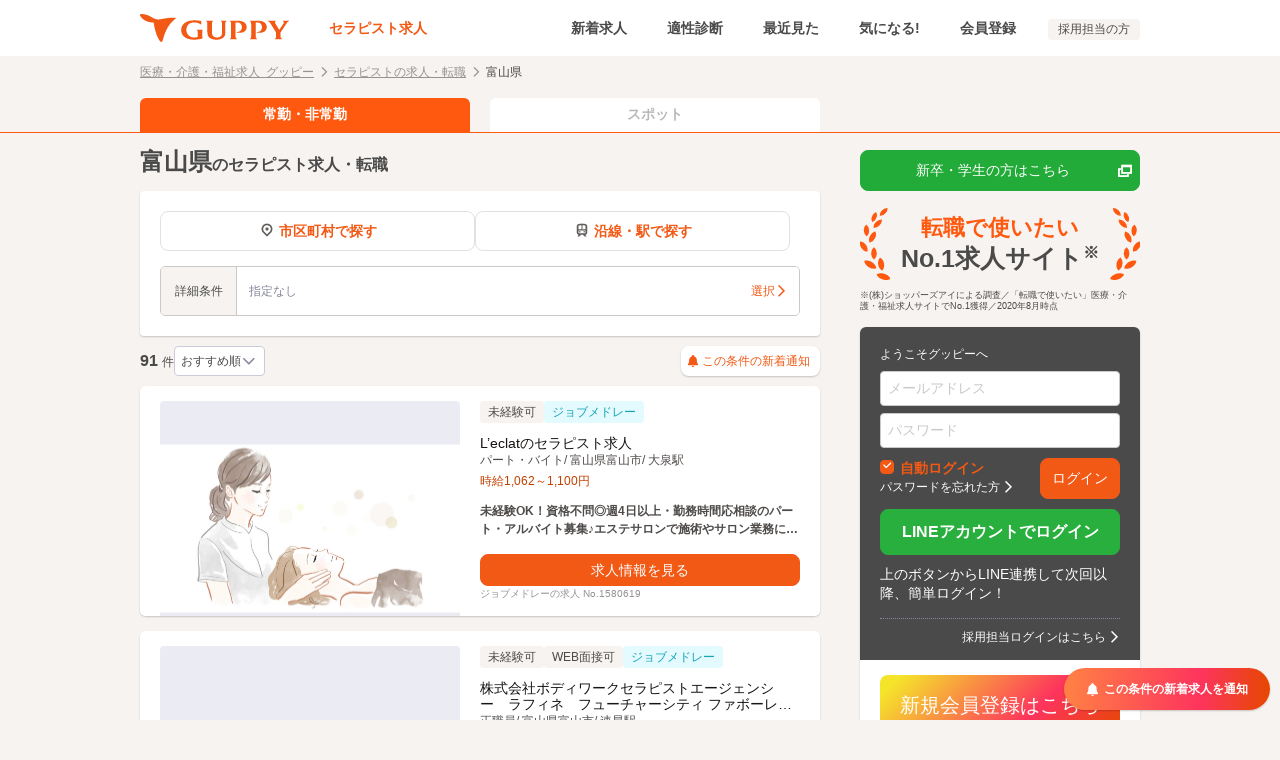

--- FILE ---
content_type: text/html; charset=UTF-8
request_url: https://www.guppy.jp/th/toyama
body_size: 40597
content:
<!DOCTYPE html>
<html lang="ja" dir="ltr">
<head>
    
    
        <script>
        window.dataLayer = window.dataLayer || [];
        dataLayer.push({"userType":"Visitor"});
    </script>

    <!-- Google Tag Manager -->
    <script>(function(w,d,s,l,i){w[l]=w[l]||[];w[l].push({'gtm.start':
                new Date().getTime(),event:'gtm.js'});var f=d.getElementsByTagName(s)[0],
            j=d.createElement(s),dl=l!='dataLayer'?'&l='+l:'';j.async=true;j.src=
            'https://analytics.guppy.jp/gtm.js?id='+i+dl;f.parentNode.insertBefore(j,f);
        })(window,document,'script','dataLayer','GTM-PND9NXT');</script>
    <!-- End Google Tag Manager -->

    <meta http-equiv="X-UA-Compatible" content="IE=edge">
    <meta charset="utf-8">
    <title>[2026年01月最新] 富山県のセラピスト求人・転職・給与 | グッピー</title>
    
            <meta name="robots" content="noindex"/>    
    <meta name="viewport" content="width=device-width,initial-scale=1">
    <meta name="description" content="富山県のセラピスト求人91件を掲載中。高収入、社保完備、賞与ありなどの条件で求人を絞り込み検索できます。セラピストでの転職をお考えの際はグッピーで最新の募集情報を検索しよう。給与情報や転職活動に役立つコンテンツも。">
    <meta name="keywords" content="富山県,セラピスト,求人">

    
    <!-- [ OGP ] -->
    <meta property="og:site_name" content="セラピスト求人 グッピー">
    <meta property="og:title" content="[2026年01月最新] 富山県のセラピスト求人・転職・給与 | グッピー">
    <meta property="og:description" content="富山県のセラピスト求人91件を掲載中。高収入、社保完備、賞与ありなどの条件で求人を絞り込み検索できます。セラピストでの転職をお考えの際はグッピーで最新の募集情報を検索しよう。給与情報や転職活動に役立つコンテンツも。">
    <meta property="og:url" content="https://www.guppy.jp/th/toyama">
    <meta property="og:image" content="https://www.guppy.jp/img/social.png">
    <!-- /[ OGP ] -->
    <meta name="format-detection" content="telephone=no">
    <meta rel="shortcut icon"/>    <!-- iOS Safari -->
    <link href="/apple-touch-icon.png?1769045741" rel="apple-touch-icon" sizes="192x192" type="image/x-icon"/>    <!-- iOS Safari(old) / Android(some) -->
    <link href="/apple-touch-icon.png?1769045741" rel="apple-touch-icon-precomposed" type="image/x-icon"/>
            
        
	<link rel="stylesheet" type="text/css" href="/assets/libs/css/iziModal.css?1769045821" media="all"/>
	<link rel="stylesheet" type="text/css" href="/assets/libs/css/iziToast.css?1769045821" media="all"/>
	<link rel="stylesheet" type="text/css" href="/assets/css/common.css?1769045821" media="all"/>
	<link rel="stylesheet" type="text/css" href="/assets/css/spot.css?1769045821" media="all"/>
    
        
        <script type="text/javascript" src="//ajax.googleapis.com/ajax/libs/jquery/2.1.1/jquery.min.js"></script>
</head>
<body class="jspage-wwwsp-joblist-treat">


    
    <!-- Google Tag Manager (noscript) -->
    <noscript><iframe src="https://analytics.guppy.jp/ns.html?id=GTM-PND9NXT"
                      height="0" width="0" style="display:none;visibility:hidden"></iframe></noscript>
    <!-- End Google Tag Manager (noscript) -->


<h1 class="title-seo"><span class="title-seo-inner">[2026年01月最新] 富山県のセラピスト求人・転職・給与 | グッピー</span></h1>


<!-- [ NO SCRIPTS ] -->
<noscript class="is-sp-hide">
    <p id="msg-noscript" style="background-color:#4A4A4A; text-align: center; text-decoration: underline; padding: 4px">
        <a href="https://www.guppy.jp/help/detail/106" style="color: white">
            当サイトは、ブラウザのJavaScript設定を有効にしてご覧ください。
        </a>
    </p>
</noscript>
<!-- /[ NO SCRIPTS ] -->

<p id="unSupportBrowser" style="display:none; background-color:#4A4A4A; text-align: center; text-decoration: underline; padding: 4px">
</p>





<header class="l-header is_fixed">
    <div class="header-common">
        <div class="logo">
            <a href="/th" class="deleteCookieJobType"><svg viewBox="0 0 149 28"><title>Guppy グッピー</title><g fill="currentColor"><path d="M117.993 6.73598H110.066C110.01 6.73598 109.957 6.758 109.918 6.79719C109.879 6.83639 109.857 6.88955 109.857 6.94498C109.856 6.98818 109.868 7.03061 109.892 7.06643C109.916 7.10225 109.951 7.12969 109.992 7.14498C111.168 7.59298 111.148 9.20798 111.134 10.386V21.667C111.148 22.855 111.168 24.482 109.971 24.883C109.929 24.8971 109.892 24.924 109.867 24.9599C109.841 24.9958 109.827 25.0388 109.828 25.083C109.828 25.1384 109.85 25.1916 109.889 25.2308C109.928 25.27 109.981 25.292 110.037 25.292H116.966C117.021 25.292 117.074 25.27 117.113 25.2308C117.153 25.1916 117.175 25.1384 117.175 25.083C117.175 25.0452 117.164 25.0082 117.145 24.9758C117.126 24.9434 117.098 24.9169 117.065 24.899C115.665 24.144 115.665 23.172 115.67 21.699V8.47598C116.274 8.43498 116.881 8.42364 117.487 8.44198C118.083 8.43386 118.675 8.5456 119.227 8.77057C119.78 8.99554 120.282 9.32915 120.703 9.75163C121.124 10.1741 121.456 10.6769 121.679 11.23C121.902 11.7832 122.012 12.3756 122.002 12.972C122.121 16.011 120.246 17.966 116.977 18.045C116.721 18.051 116.677 18.151 116.655 18.245C116.649 18.2904 116.658 18.3364 116.679 18.377C116.7 18.4175 116.733 18.4506 116.774 18.472C117.428 18.7689 118.143 18.906 118.861 18.872C123.31 18.997 126.769 17.06 126.769 13.058C126.766 8.61098 122.677 6.73598 117.993 6.73598ZM86.4036 6.73598H81.0396C80.9907 6.73634 80.9435 6.75384 80.9061 6.78543C80.8688 6.81703 80.8437 6.86071 80.8353 6.90888C80.8268 6.95706 80.8355 7.00666 80.8599 7.04907C80.8843 7.09148 80.9227 7.124 80.9686 7.14098C82.1416 7.56498 82.1216 9.17998 82.1076 10.354V18.665C82.1076 21.992 80.0216 23.447 76.9886 23.447C73.8886 23.447 71.8886 21.969 71.8886 18.141V10.355C71.8746 9.17798 71.8546 7.56598 73.0276 7.14198C73.0735 7.125 73.1119 7.09248 73.1363 7.05007C73.1606 7.00766 73.1694 6.95806 73.1609 6.90988C73.1525 6.86171 73.1274 6.81803 73.0901 6.78643C73.0527 6.75484 73.0055 6.73734 72.9566 6.73698H66.2776C66.2283 6.73693 66.1805 6.75432 66.1428 6.78607C66.1051 6.81781 66.0798 6.86188 66.0714 6.91047C66.0631 6.95906 66.0721 7.00905 66.097 7.05159C66.122 7.09414 66.1611 7.12651 66.2076 7.14298C67.3896 7.56198 67.3636 9.08698 67.3446 10.314V17.441C67.3446 20.06 67.7866 21.995 69.0226 23.255C70.6406 24.899 73.3226 25.738 76.3466 25.738C81.3196 25.738 85.3466 23.397 85.3466 19.138V10.38C85.3316 9.12698 85.3076 7.56798 86.5066 7.14198C86.5517 7.12315 86.5904 7.09172 86.618 7.05146C86.6457 7.0112 86.6612 6.96381 86.6626 6.91498C86.6626 6.81898 86.5626 6.73598 86.4036 6.73598ZM97.8946 6.73598H89.9666C89.9112 6.73598 89.858 6.758 89.8188 6.79719C89.7796 6.83639 89.7576 6.88955 89.7576 6.94498C89.7567 6.98818 89.7691 7.03061 89.7933 7.06643C89.8175 7.10225 89.8522 7.12969 89.8926 7.14498C91.0686 7.59298 91.0486 9.20798 91.0346 10.386V21.667C91.0486 22.855 91.0686 24.482 89.8716 24.883C89.8298 24.8971 89.7934 24.924 89.7678 24.9599C89.7421 24.9958 89.7284 25.0388 89.7286 25.083C89.7286 25.1384 89.7506 25.1916 89.7898 25.2308C89.829 25.27 89.8822 25.292 89.9376 25.292H96.8646C96.92 25.292 96.9732 25.27 97.0124 25.2308C97.0516 25.1916 97.0736 25.1384 97.0736 25.083C97.0736 25.0452 97.0634 25.0082 97.044 24.9758C97.0246 24.9434 96.9968 24.9169 96.9636 24.899C95.5636 24.144 95.5636 23.171 95.5686 21.699V8.47598C96.1733 8.43498 96.7797 8.42364 97.3856 8.44198C97.982 8.43386 98.574 8.5456 99.1265 8.77057C99.6789 8.99554 100.181 9.32915 100.602 9.75163C101.023 10.1741 101.355 10.6769 101.578 11.23C101.801 11.7832 101.911 12.3756 101.901 12.972C102.02 16.011 100.145 17.966 96.8756 18.045C96.6196 18.051 96.5756 18.151 96.5536 18.245C96.5481 18.2904 96.5566 18.3364 96.5778 18.377C96.5991 18.4175 96.6321 18.4506 96.6726 18.472C97.3267 18.7689 98.0421 18.906 98.7596 18.872C103.209 18.997 106.668 17.06 106.668 13.058C106.665 8.61098 102.579 6.73598 97.8946 6.73598ZM148.998 6.89498C148.988 6.84931 148.963 6.80842 148.926 6.77938C148.89 6.75034 148.844 6.73499 148.798 6.73598H143.068C142.953 6.73598 142.841 6.79498 142.841 6.90698C142.839 6.95519 142.851 7.00282 142.877 7.04391C142.902 7.08501 142.939 7.11773 142.983 7.13798C143.187 7.22235 143.371 7.35046 143.521 7.51335C143.671 7.67624 143.784 7.86997 143.852 8.08098C143.903 8.65346 143.727 9.22309 143.362 9.66698L139.256 15.942L135.447 9.66498C135.092 9.21574 134.917 8.65021 134.957 8.07898C135.024 7.86797 135.137 7.67424 135.287 7.51135C135.437 7.34846 135.621 7.22035 135.826 7.13598C135.871 7.11966 135.911 7.08998 135.94 7.05078C135.969 7.01157 135.986 6.96463 135.988 6.91598C135.988 6.80398 135.854 6.73298 135.74 6.73298H128.213C128.166 6.73199 128.12 6.74734 128.084 6.77638C128.047 6.80542 128.022 6.84631 128.013 6.89198C128.002 6.93761 128.006 6.98553 128.026 7.02823C128.045 7.07093 128.078 7.10601 128.12 7.12798C129.272 7.75899 130.204 8.72683 130.791 9.90198L136.02 18.422V21.749C136.04 22.964 136.062 24.341 134.92 24.897C134.884 24.9141 134.854 24.9408 134.834 24.974C134.813 25.0073 134.802 25.0457 134.802 25.085C134.802 25.1404 134.824 25.1936 134.863 25.2328C134.902 25.272 134.955 25.294 135.011 25.294H141.822C141.877 25.294 141.93 25.272 141.969 25.2328C142.009 25.1936 142.031 25.1404 142.031 25.085C142.031 25.0511 142.022 25.0177 142.006 24.9877C141.991 24.9577 141.968 24.9321 141.94 24.913C140.554 23.956 140.554 23.213 140.554 21.584V18.422L146.791 9.03598C147.31 8.22823 148.035 7.57265 148.891 7.13598C148.933 7.11379 148.967 7.0779 148.986 7.03414C149.006 6.99038 149.01 6.94133 148.998 6.89498ZM62.1326 15.64H56.7026C56.6472 15.64 56.594 15.662 56.5548 15.7012C56.5156 15.7404 56.4936 15.7935 56.4936 15.849C56.4927 15.8922 56.5051 15.9346 56.5293 15.9704C56.5535 16.0062 56.5882 16.0337 56.6286 16.049C57.7366 16.471 57.8286 17.573 57.8286 18.968V22.907C56.7511 23.272 55.6231 23.466 54.4856 23.482C53.3964 23.5248 52.308 23.3786 51.2686 23.05C49.7853 22.4995 48.511 21.4993 47.6239 20.1892C46.7368 18.8792 46.2811 17.3247 46.3206 15.743C46.3206 11.598 49.3406 8.42398 53.9036 8.42398C56.5926 8.42398 59.3116 9.08498 60.7676 10.431C60.8049 10.4678 60.8493 10.4968 60.8981 10.516C60.947 10.5353 60.9991 10.5444 61.0516 10.543C61.1046 10.5265 61.1502 10.492 61.1803 10.4454C61.2105 10.3988 61.2233 10.3431 61.2166 10.288V7.10898C61.2162 7.06076 61.1994 7.01411 61.1688 6.97681C61.1382 6.93951 61.0958 6.91381 61.0486 6.90398C58.921 6.50941 56.7625 6.30461 54.5986 6.29198C46.4736 6.29198 41.1986 9.75198 41.1986 16.125C41.1986 21.302 44.8876 24.525 50.7046 25.462C52.7823 25.7349 54.8855 25.753 56.9676 25.516C58.7589 25.372 60.5278 25.023 62.2396 24.476C62.3124 24.461 62.3764 24.418 62.4177 24.3563C62.4591 24.2945 62.4745 24.219 62.4606 24.146C62.4096 23.503 62.3606 22.334 62.3606 21.697V17.797C62.3508 17.202 62.3842 16.6071 62.4606 16.017C62.4732 15.9692 62.4739 15.919 62.4625 15.871C62.4511 15.8229 62.428 15.7783 62.3952 15.7413C62.3625 15.7043 62.3211 15.676 62.2748 15.6588C62.2284 15.6417 62.1786 15.6362 62.1296 15.643L62.1326 15.64ZM35.2996 3.86998C32.1751 3.61872 29.0317 3.7453 25.9376 4.24698C26.0936 4.21798 26.1816 4.20598 26.1826 4.20498C21.1826 4.95798 19.0166 5.96498 15.8106 5.13198C14.5165 4.76653 13.2839 4.21044 12.1536 3.48198C9.23606 1.50194 5.85513 0.311914 2.34059 0.0279789C0.0185938 -0.156021 -0.535406 0.519979 0.499594 2.32898C3.02859 6.74998 9.85459 8.98598 13.5596 8.28598C13.5596 8.28598 13.7506 9.86798 14.2166 12.136C15.5096 18.428 17.0846 22.999 19.7626 26.945C20.8466 28.511 22.2756 28.218 22.8086 26.091C25.3086 16.113 29.0756 9.61298 35.6386 4.55898C36.3656 3.99898 36.3076 3.94298 35.2996 3.86998Z" /></svg></a>        </div>
        <ul class="nav-global">
            <li class="is_current">
                <a href="/th">セラピスト求人</a>            </li>
            <li>
                <a href="/th/new">新着求人</a>            </li>
            <li>
                <a href="/tekisei">適性診断</a>            </li>
            <li>
                <a href="/recent_view_jobs">
                    最近見た
                                        <span class="badge badge-mini" style="display: none;">0</span>
                                    </a>
            </li>
            <li>
                <a href="/favorite_jobs/favorite_index">
                    気になる!
                    <span class="js-fav-count badge badge-mini" style="display: none;">0</span>
                </a>
            </li>
                        <li>
                <a href="/user/add">会員登録</a>            </li>
                    </ul>
        <ul class="nav-sublink">
            <li><a href="/service/">採用担当の方</a></li>
        </ul>

        <div class="nav-sp-item">
            <a href="/recent_view_jobs" class="nav-block">
                <i class="i-clock">
                                        <span class="badge" style="display: none;">0</span>
                                    </i>
                <p class="nav-text">最近見た</p>
            </a>
            <a href="/favorite_jobs/favorite_index" class="nav-block">
                <i class="i-heart_outline">
                    <span class="js-fav-count badge" style="display: none;">0</span>
                </i>
                <p class="nav-text">気になる!</p>
            </a>

                            <a href="/user/add" class="nav-block">
                    <i class="i-person"></i>
                    <p class="nav-text">会員登録</p>
                </a>
            
        </div>
        <button type="button" class="nav-menu" id="menu-open">
            <i class="i-menu"></i>
            <p class="nav-text">メニュー</p>
        </button>
    </div>

</header>





<nav class="l-nav" id="nav">
    <div class="l-nav-inner">
        <div class="l-nav-ttl">メニュー</div>
                <div class="l-box l-box-p15">
            <div class="btnGroup">
                <div class="btnGroup-inner">
                    <a href="/accounts" class="btn btn-border" rel="nofollow"><span class="text mod-bold txt-c-career">ログインする</span></a>                </div>
                <div class="btnGroup-inner">
                    <a href="/user/add" class="btn btn-c-career" rel="nofollow"><span class="text">会員登録する</span></a>                </div>
            </div>
        </div>
                        <ul>
                    <li><a href="/" class="deleteCookieJobType l-nav-btn icon-arrow-right">職種を変更する</a></li>
            <li>
                <a class="l-nav-btn icon-arrow-right" href="/favorite_jobs/favorite_index">
                    気になる!（<span class="js-fav-count">0</span>件）
                </a>
            </li>
            <li><a href="/recent_view_jobs" class="l-nav-btn icon-arrow-right">最近見た求人（0件）</a></li>
            <li><a href="/search_history" class="l-nav-btn icon-arrow-right">検索履歴</a></li>
            <li><a href="/guide" class="l-nav-btn icon-arrow-right">初めてご利用の方へ</a></li>
            <li><a href="/tekisei" class="l-nav-btn icon-arrow-right">適性診断</a></li>
            <li><a href="#" class="l-nav-btn icon-arrow-right is-disabled">メッセージ・スカウト</a></li>
            <li><a href="#" class="l-nav-btn icon-arrow-right is-disabled">プロフィール編集</a></li>
            <li class="l-nav-service">    <a href="/line/line_login" class="btn btn-c-line btn-len-max" rel="nofollow"><span class="text">LINEアカウントでログイン</span></a>    <p class="mt10">上のボタンからLINE連携して次回以降、簡単ログイン！</p>
</li>
                        <li class="l-nav-service">
            <a href="/th/og/" class="is-pc-hide image"><img src='/img/pages/ownedmedia/om_banner_sp_th.webp' alt='教えてグッピー' width='690' height='139' loading='lazy'></a>        </li>
                <li class="l-nav-service"><a href="https://www.guppy.jp/service/" class="btn btn-c-service btn-len-max">採用担当者はこちら</a></li>
                </ul>
    </div>
    <div class="l-nav-close">
        <button id="menu-close"><i class="icon-close"></i></button>
    </div>
</nav>

<div class="l-contents is_page"
>
    
    <div class="l-breadcrumb">
        <ol>
                            <li>
                    <a href="/" class="link icon-arrow-right deleteCookieJobType">医療・介護・福祉求人 グッピー</a>                </li>
                            <li>
                    <a href="/th" class="link icon-arrow-right">セラピストの求人・転職</a>                </li>
                        <li>富山県</li>
        </ol>
    </div>




<script type="application/ld+json">
{
    "@context": "https://schema.org",
    "@type": "BreadcrumbList",
    "itemListElement": [
        {
            "@type": "ListItem",
            "position": 1,
            "name": "医療・介護・福祉求人 グッピー",
            "item": "https://www.guppy.jp/"
        },
        {
            "@type": "ListItem",
            "position": 2,
            "name": "セラピストの求人・転職",
            "item": "https://www.guppy.jp/th"
        },
        {
            "@type": "ListItem",
            "position": 3,
            "name": "富山県"
        }
    ]
}
</script>


        <div class="tabs-cover spot-coming">
    <div class="l-contents-inner">
        <div class="l-contents-main l-contents-main-tabs">
            <a href="" class="contents-tabs-item career">
                常勤・非常勤
            </a>
            <a href="/th/spot/toyama" class="contents-tabs-item spot">
                スポット
            </a>
        </div>
    </div>
</div>

        
    <!-- [ NO SCRIPTS ] -->
<noscript class="is-pc-hide">
    <p id="msg-noscript" style="background-color:#E64800; text-align: center; text-decoration: underline; padding: 4px">
        <a href="https://www.guppy.jp/help/detail/106" style="color: white">
            当サイトは、ブラウザのJavaScript設定を有効にしてご覧ください。
        </a>
    </p>
</noscript>
<!-- /[ NO SCRIPTS ] -->

    
    
    
    <div class="l-contents-inner">
        <div class="l-contents-main l-contents-max">
            <div class="box-result-title">
    <div class="box-result-title-jobtype">
        富山県<span class="small">のセラピスト求人・転職</span>    </div>
    </div>
             <main>
                




<div class="l-box">
    <form action="/search/treat" id="JobSearchTreat" method="get" accept-charset="utf-8">    <input type="hidden" name="sort" value="famous" id="JobSort"/>
    <input type="hidden" name="page" value="1" id="JobPage"/>
    <input type="hidden" name="job_type" value="64" id="JobJobType"/>

    <input type="hidden" name="prefecture_id[]" value="16" id="prefecture_id"/>
    <input type="hidden" name="prefecture_name" value="富山県" id="JobsPrefectureName"/>

    <div class="l-box-search-unit">
        <div class="l-box-search-area">
            <div class="l-box-municipality-route">
                <a href="javascript:void(0);" class="l-box-municipality-route-button" data-iziModal-open=".iziModal-selectMunicipalities" id="selectMunicipalitiesModal">
                    <span class="l-box-municipality-route-button-text"><i class="i-pin font-base mod-display-inline-block mod-mr-xxxs"></i>市区町村で探す</span>
                </a>
                <a href="javascript:void(0);" class="l-box-municipality-route-button" data-iziModal-open=".iziModal-selectStation" id="selectStationModal">
                    <span class="l-box-municipality-route-button-text"><i class="i-train font-base mod-display-inline-block mod-mr-xxxs"></i>沿線・駅で探す</span>
                </a>
            </div>
        </div>
        <div class="modal iziModal-selectMunicipalities iziModal searchFormModal" data-izimodal-title="市区町村を選択" aria-hidden="true" aria-labelledby="municipalities" role="dialog">
    <div class="l-form l-form-bb0 l-form-footer-spacing js-visible-on-load l-form-pt0 l-form-p0">
        <div class="formset-ttl l-city-title" id="prefecture_name">
            富山県　<a href="/th" class="link link-uline font-xs">都道府県を変更</a>        </div>

        <div class="l-city-content l-city-content-single fixed-clip-sticky-sp mod-pr-s mod-pb-xs mod-pl-s" style="display: none;" id="label_parent_municipalities">
            <div class="l-flex l-flex l-flex-gap4 l-flex-sp-nowrap mod-sp-pr-base" id="label_municipalities">
            </div>
        </div>

        <div class="formset-item c-modal">
            <ul class="c-modal-list c-modal-list-only c-modal-pc-three">
                            <li class="c-modal-list-item">
                    <div class="checkbox checkbox-side">
                        <input type="checkbox"
                               autocomplete="off"
                               name="municipalities_id[]"
                               value="833"
                               id="municipalities_833"
                               class="prefecture municipalities"
                                                    >
                        <label for="municipalities_833" class="icon-check">
                            <a href="/th/toyama/201" class="checkbox-side-link icon-arrow-right"></a>                            <div class="checkbox-list-txt">富山市</div>
                        </label>
                    </div>
                </li>
                            <li class="c-modal-list-item">
                    <div class="checkbox checkbox-side">
                        <input type="checkbox"
                               autocomplete="off"
                               name="municipalities_id[]"
                               value="834"
                               id="municipalities_834"
                               class="prefecture municipalities"
                                                    >
                        <label for="municipalities_834" class="icon-check">
                            <a href="/th/toyama/202" class="checkbox-side-link icon-arrow-right"></a>                            <div class="checkbox-list-txt">高岡市</div>
                        </label>
                    </div>
                </li>
                            <li class="c-modal-list-item">
                    <div class="checkbox checkbox-side">
                        <input type="checkbox"
                               autocomplete="off"
                               name="municipalities_id[]"
                               value="835"
                               id="municipalities_835"
                               class="prefecture municipalities"
                                                    >
                        <label for="municipalities_835" class="icon-check">
                            <a href="/th/toyama/204" class="checkbox-side-link icon-arrow-right"></a>                            <div class="checkbox-list-txt">魚津市</div>
                        </label>
                    </div>
                </li>
                            <li class="c-modal-list-item">
                    <div class="checkbox checkbox-side">
                        <input type="checkbox"
                               autocomplete="off"
                               name="municipalities_id[]"
                               value="836"
                               id="municipalities_836"
                               class="prefecture municipalities"
                                                    >
                        <label for="municipalities_836" class="icon-check">
                            <a href="/th/toyama/205" class="checkbox-side-link icon-arrow-right"></a>                            <div class="checkbox-list-txt">氷見市</div>
                        </label>
                    </div>
                </li>
                            <li class="c-modal-list-item">
                    <div class="checkbox checkbox-side">
                        <input type="checkbox"
                               autocomplete="off"
                               name="municipalities_id[]"
                               value="837"
                               id="municipalities_837"
                               class="prefecture municipalities"
                                                    >
                        <label for="municipalities_837" class="icon-check">
                            <a href="/th/toyama/206" class="checkbox-side-link icon-arrow-right"></a>                            <div class="checkbox-list-txt">滑川市</div>
                        </label>
                    </div>
                </li>
                            <li class="c-modal-list-item">
                    <div class="checkbox checkbox-side">
                        <input type="checkbox"
                               autocomplete="off"
                               name="municipalities_id[]"
                               value="838"
                               id="municipalities_838"
                               class="prefecture municipalities"
                                                    >
                        <label for="municipalities_838" class="icon-check">
                            <a href="/th/toyama/207" class="checkbox-side-link icon-arrow-right"></a>                            <div class="checkbox-list-txt">黒部市</div>
                        </label>
                    </div>
                </li>
                            <li class="c-modal-list-item">
                    <div class="checkbox checkbox-side">
                        <input type="checkbox"
                               autocomplete="off"
                               name="municipalities_id[]"
                               value="839"
                               id="municipalities_839"
                               class="prefecture municipalities"
                                                    >
                        <label for="municipalities_839" class="icon-check">
                            <a href="/th/toyama/208" class="checkbox-side-link icon-arrow-right"></a>                            <div class="checkbox-list-txt">砺波市</div>
                        </label>
                    </div>
                </li>
                            <li class="c-modal-list-item">
                    <div class="checkbox checkbox-side">
                        <input type="checkbox"
                               autocomplete="off"
                               name="municipalities_id[]"
                               value="840"
                               id="municipalities_840"
                               class="prefecture municipalities"
                                                    >
                        <label for="municipalities_840" class="icon-check">
                            <a href="/th/toyama/209" class="checkbox-side-link icon-arrow-right"></a>                            <div class="checkbox-list-txt">小矢部市</div>
                        </label>
                    </div>
                </li>
                            <li class="c-modal-list-item">
                    <div class="checkbox checkbox-side">
                        <input type="checkbox"
                               autocomplete="off"
                               name="municipalities_id[]"
                               value="841"
                               id="municipalities_841"
                               class="prefecture municipalities"
                                                    >
                        <label for="municipalities_841" class="icon-check">
                            <a href="/th/toyama/210" class="checkbox-side-link icon-arrow-right"></a>                            <div class="checkbox-list-txt">南砺市</div>
                        </label>
                    </div>
                </li>
                            <li class="c-modal-list-item">
                    <div class="checkbox checkbox-side">
                        <input type="checkbox"
                               autocomplete="off"
                               name="municipalities_id[]"
                               value="842"
                               id="municipalities_842"
                               class="prefecture municipalities"
                                                    >
                        <label for="municipalities_842" class="icon-check">
                            <a href="/th/toyama/211" class="checkbox-side-link icon-arrow-right"></a>                            <div class="checkbox-list-txt">射水市</div>
                        </label>
                    </div>
                </li>
                            <li class="c-modal-list-item">
                    <div class="checkbox checkbox-side">
                        <input type="checkbox"
                               autocomplete="off"
                               name="municipalities_id[]"
                               value="843"
                               id="municipalities_843"
                               class="prefecture municipalities"
                                                    >
                        <label for="municipalities_843" class="icon-check">
                            <a href="/th/toyama/321" class="checkbox-side-link icon-arrow-right"></a>                            <div class="checkbox-list-txt">中新川郡舟橋村</div>
                        </label>
                    </div>
                </li>
                            <li class="c-modal-list-item">
                    <div class="checkbox checkbox-side">
                        <input type="checkbox"
                               autocomplete="off"
                               name="municipalities_id[]"
                               value="844"
                               id="municipalities_844"
                               class="prefecture municipalities"
                                                    >
                        <label for="municipalities_844" class="icon-check">
                            <a href="/th/toyama/322" class="checkbox-side-link icon-arrow-right"></a>                            <div class="checkbox-list-txt">中新川郡上市町</div>
                        </label>
                    </div>
                </li>
                            <li class="c-modal-list-item">
                    <div class="checkbox checkbox-side">
                        <input type="checkbox"
                               autocomplete="off"
                               name="municipalities_id[]"
                               value="845"
                               id="municipalities_845"
                               class="prefecture municipalities"
                                                    >
                        <label for="municipalities_845" class="icon-check">
                            <a href="/th/toyama/323" class="checkbox-side-link icon-arrow-right"></a>                            <div class="checkbox-list-txt">中新川郡立山町</div>
                        </label>
                    </div>
                </li>
                            <li class="c-modal-list-item">
                    <div class="checkbox checkbox-side">
                        <input type="checkbox"
                               autocomplete="off"
                               name="municipalities_id[]"
                               value="846"
                               id="municipalities_846"
                               class="prefecture municipalities"
                                                    >
                        <label for="municipalities_846" class="icon-check">
                            <a href="/th/toyama/342" class="checkbox-side-link icon-arrow-right"></a>                            <div class="checkbox-list-txt">下新川郡入善町</div>
                        </label>
                    </div>
                </li>
                            <li class="c-modal-list-item">
                    <div class="checkbox checkbox-side">
                        <input type="checkbox"
                               autocomplete="off"
                               name="municipalities_id[]"
                               value="847"
                               id="municipalities_847"
                               class="prefecture municipalities"
                                                    >
                        <label for="municipalities_847" class="icon-check">
                            <a href="/th/toyama/343" class="checkbox-side-link icon-arrow-right"></a>                            <div class="checkbox-list-txt">下新川郡朝日町</div>
                        </label>
                    </div>
                </li>
                </ul>
        </div>
        <!-- Footer -->
        <div class="l-form-block formset modal-footer-fixed">
    <div class="formset-btn">
        <a href="javascript:void(0);" class="btn btn-c-career btnModalSearch btn-len-max btnSearchTreat">検索</a>
    </div>
</div>
    </div>
</div>
        <div class="modal iziModal-selectStation iziModal searchFormModal" data-izimodal-title="沿線・駅を選択" aria-hidden="true" aria-labelledby="station" role="dialog">
    <div class="l-form l-form-bb0 l-form-footer-spacing js-visible-on-load l-form-pt0 l-form-p0">
        <div class="formset-ttl l-city-title" id="prefecture_name">
            富山県　<a href="/th" class="link link-uline font-xs">都道府県を変更</a>        </div>
        <div class="l-city-content l-city-content-single fixed-clip-sticky-sp mod-pr-s mod-pb-xs mod-pl-s" style="display: none;" id="label_parent_station">
            <div class="l-flex l-flex l-flex-gap4 l-flex-sp-nowrap mod-sp-pr-base" id="label_station">
            </div>
        </div>
        <div class="formset-item c-modal">
                            <div class="js-toggle-block c-modal-toggle">
                    <div class="js-toggle-trigger c-modal-toggle-title" id="toggle_railway_1600">JR北陸本線<i class="icon-plus"></i> </div>
                    <div class="js-toggle-content">
                        <ul class="c-modal-list c-modal-pc-three">
                                                                                                <li class="c-modal-switch-title c-pointer" id="switch_1600_1">
                                        <span class="font-base l-flex l-flex-al-center l-flex-gap4"><i class="i-plus-circle"></i><span class="font-xs">米原～近江塩津（滋賀県）</span></span>
                                    </li>
                                                                                                                                        <li class="c-modal-list-item js-hidden switch_1600_1">
                                        <div class="checkbox checkbox-side js_station_category">
                                            <input type="checkbox"
                                                   autocomplete="off"
                                                   name="station[]"
                                                   value="25750"
                                                   id="station_1600_25750"
                                                   class="prefecture station"
                                                                                            >
                                            <label for="station_1600_25750" class="icon-check">
                                                <a href="/th/train/25750" class="checkbox-side-link icon-arrow-right"></a>                                                <div class="checkbox-list-txt">米原</div>
                                            </label>
                                        </div>
                                    </li>
                                                                                                        <li class="c-modal-list-item js-hidden switch_1600_1">
                                        <div class="checkbox checkbox-side js_station_category">
                                            <input type="checkbox"
                                                   autocomplete="off"
                                                   name="station[]"
                                                   value="39460"
                                                   id="station_1600_39460"
                                                   class="prefecture station"
                                                                                            >
                                            <label for="station_1600_39460" class="icon-check">
                                                <a href="/th/train/39460" class="checkbox-side-link icon-arrow-right"></a>                                                <div class="checkbox-list-txt">坂田</div>
                                            </label>
                                        </div>
                                    </li>
                                                                                                        <li class="c-modal-list-item js-hidden switch_1600_1">
                                        <div class="checkbox checkbox-side js_station_category">
                                            <input type="checkbox"
                                                   autocomplete="off"
                                                   name="station[]"
                                                   value="39470"
                                                   id="station_1600_39470"
                                                   class="prefecture station"
                                                                                            >
                                            <label for="station_1600_39470" class="icon-check">
                                                <a href="/th/train/39470" class="checkbox-side-link icon-arrow-right"></a>                                                <div class="checkbox-list-txt">田村</div>
                                            </label>
                                        </div>
                                    </li>
                                                                                                        <li class="c-modal-list-item js-hidden switch_1600_1">
                                        <div class="checkbox checkbox-side js_station_category">
                                            <input type="checkbox"
                                                   autocomplete="off"
                                                   name="station[]"
                                                   value="39480"
                                                   id="station_1600_39480"
                                                   class="prefecture station"
                                                                                            >
                                            <label for="station_1600_39480" class="icon-check">
                                                <a href="/th/train/39480" class="checkbox-side-link icon-arrow-right"></a>                                                <div class="checkbox-list-txt">長浜</div>
                                            </label>
                                        </div>
                                    </li>
                                                                                                        <li class="c-modal-list-item js-hidden switch_1600_1">
                                        <div class="checkbox checkbox-side js_station_category">
                                            <input type="checkbox"
                                                   autocomplete="off"
                                                   name="station[]"
                                                   value="39490"
                                                   id="station_1600_39490"
                                                   class="prefecture station"
                                                                                            >
                                            <label for="station_1600_39490" class="icon-check">
                                                <a href="/th/train/39490" class="checkbox-side-link icon-arrow-right"></a>                                                <div class="checkbox-list-txt">虎姫</div>
                                            </label>
                                        </div>
                                    </li>
                                                                                                        <li class="c-modal-list-item js-hidden switch_1600_1">
                                        <div class="checkbox checkbox-side js_station_category">
                                            <input type="checkbox"
                                                   autocomplete="off"
                                                   name="station[]"
                                                   value="39500"
                                                   id="station_1600_39500"
                                                   class="prefecture station"
                                                                                            >
                                            <label for="station_1600_39500" class="icon-check">
                                                <a href="/th/train/39500" class="checkbox-side-link icon-arrow-right"></a>                                                <div class="checkbox-list-txt">河毛</div>
                                            </label>
                                        </div>
                                    </li>
                                                                                                        <li class="c-modal-list-item js-hidden switch_1600_1">
                                        <div class="checkbox checkbox-side js_station_category">
                                            <input type="checkbox"
                                                   autocomplete="off"
                                                   name="station[]"
                                                   value="39510"
                                                   id="station_1600_39510"
                                                   class="prefecture station"
                                                                                            >
                                            <label for="station_1600_39510" class="icon-check">
                                                <a href="/th/train/39510" class="checkbox-side-link icon-arrow-right"></a>                                                <div class="checkbox-list-txt">高月</div>
                                            </label>
                                        </div>
                                    </li>
                                                                                                        <li class="c-modal-list-item js-hidden switch_1600_1">
                                        <div class="checkbox checkbox-side js_station_category">
                                            <input type="checkbox"
                                                   autocomplete="off"
                                                   name="station[]"
                                                   value="39520"
                                                   id="station_1600_39520"
                                                   class="prefecture station"
                                                                                            >
                                            <label for="station_1600_39520" class="icon-check">
                                                <a href="/th/train/39520" class="checkbox-side-link icon-arrow-right"></a>                                                <div class="checkbox-list-txt">木ノ本</div>
                                            </label>
                                        </div>
                                    </li>
                                                                                                        <li class="c-modal-list-item js-hidden switch_1600_1">
                                        <div class="checkbox checkbox-side js_station_category">
                                            <input type="checkbox"
                                                   autocomplete="off"
                                                   name="station[]"
                                                   value="39530"
                                                   id="station_1600_39530"
                                                   class="prefecture station"
                                                                                            >
                                            <label for="station_1600_39530" class="icon-check">
                                                <a href="/th/train/39530" class="checkbox-side-link icon-arrow-right"></a>                                                <div class="checkbox-list-txt">余呉</div>
                                            </label>
                                        </div>
                                    </li>
                                                                                                        <li class="c-modal-list-item js-hidden switch_1600_1">
                                        <div class="checkbox checkbox-side js_station_category">
                                            <input type="checkbox"
                                                   autocomplete="off"
                                                   name="station[]"
                                                   value="39540"
                                                   id="station_1600_39540"
                                                   class="prefecture station"
                                                                                            >
                                            <label for="station_1600_39540" class="icon-check">
                                                <a href="/th/train/39540" class="checkbox-side-link icon-arrow-right"></a>                                                <div class="checkbox-list-txt">近江塩津</div>
                                            </label>
                                        </div>
                                    </li>
                                                                                                                                <li class="c-modal-switch-title c-pointer" id="switch_1600_2">
                                        <span class="font-base l-flex l-flex-al-center l-flex-gap4"><i class="i-plus-circle"></i><span class="font-xs">新疋田～牛ノ谷（福井県）</span></span>
                                    </li>
                                                                                                                                        <li class="c-modal-list-item js-hidden switch_1600_2">
                                        <div class="checkbox checkbox-side js_station_category">
                                            <input type="checkbox"
                                                   autocomplete="off"
                                                   name="station[]"
                                                   value="39550"
                                                   id="station_1600_39550"
                                                   class="prefecture station"
                                                                                            >
                                            <label for="station_1600_39550" class="icon-check">
                                                <a href="/th/train/39550" class="checkbox-side-link icon-arrow-right"></a>                                                <div class="checkbox-list-txt">新疋田</div>
                                            </label>
                                        </div>
                                    </li>
                                                                                                        <li class="c-modal-list-item js-hidden switch_1600_2">
                                        <div class="checkbox checkbox-side js_station_category">
                                            <input type="checkbox"
                                                   autocomplete="off"
                                                   name="station[]"
                                                   value="39560"
                                                   id="station_1600_39560"
                                                   class="prefecture station"
                                                                                            >
                                            <label for="station_1600_39560" class="icon-check">
                                                <a href="/th/train/39560" class="checkbox-side-link icon-arrow-right"></a>                                                <div class="checkbox-list-txt">敦賀</div>
                                            </label>
                                        </div>
                                    </li>
                                                                                                        <li class="c-modal-list-item js-hidden switch_1600_2">
                                        <div class="checkbox checkbox-side js_station_category">
                                            <input type="checkbox"
                                                   autocomplete="off"
                                                   name="station[]"
                                                   value="39570"
                                                   id="station_1600_39570"
                                                   class="prefecture station"
                                                                                            >
                                            <label for="station_1600_39570" class="icon-check">
                                                <a href="/th/train/39570" class="checkbox-side-link icon-arrow-right"></a>                                                <div class="checkbox-list-txt">南今庄</div>
                                            </label>
                                        </div>
                                    </li>
                                                                                                        <li class="c-modal-list-item js-hidden switch_1600_2">
                                        <div class="checkbox checkbox-side js_station_category">
                                            <input type="checkbox"
                                                   autocomplete="off"
                                                   name="station[]"
                                                   value="39580"
                                                   id="station_1600_39580"
                                                   class="prefecture station"
                                                                                            >
                                            <label for="station_1600_39580" class="icon-check">
                                                <a href="/th/train/39580" class="checkbox-side-link icon-arrow-right"></a>                                                <div class="checkbox-list-txt">今庄</div>
                                            </label>
                                        </div>
                                    </li>
                                                                                                        <li class="c-modal-list-item js-hidden switch_1600_2">
                                        <div class="checkbox checkbox-side js_station_category">
                                            <input type="checkbox"
                                                   autocomplete="off"
                                                   name="station[]"
                                                   value="39590"
                                                   id="station_1600_39590"
                                                   class="prefecture station"
                                                                                            >
                                            <label for="station_1600_39590" class="icon-check">
                                                <a href="/th/train/39590" class="checkbox-side-link icon-arrow-right"></a>                                                <div class="checkbox-list-txt">湯尾</div>
                                            </label>
                                        </div>
                                    </li>
                                                                                                        <li class="c-modal-list-item js-hidden switch_1600_2">
                                        <div class="checkbox checkbox-side js_station_category">
                                            <input type="checkbox"
                                                   autocomplete="off"
                                                   name="station[]"
                                                   value="39600"
                                                   id="station_1600_39600"
                                                   class="prefecture station"
                                                                                            >
                                            <label for="station_1600_39600" class="icon-check">
                                                <a href="/th/train/39600" class="checkbox-side-link icon-arrow-right"></a>                                                <div class="checkbox-list-txt">南条</div>
                                            </label>
                                        </div>
                                    </li>
                                                                                                        <li class="c-modal-list-item js-hidden switch_1600_2">
                                        <div class="checkbox checkbox-side js_station_category">
                                            <input type="checkbox"
                                                   autocomplete="off"
                                                   name="station[]"
                                                   value="39610"
                                                   id="station_1600_39610"
                                                   class="prefecture station"
                                                                                            >
                                            <label for="station_1600_39610" class="icon-check">
                                                <a href="/th/train/39610" class="checkbox-side-link icon-arrow-right"></a>                                                <div class="checkbox-list-txt">王子保</div>
                                            </label>
                                        </div>
                                    </li>
                                                                                                        <li class="c-modal-list-item js-hidden switch_1600_2">
                                        <div class="checkbox checkbox-side js_station_category">
                                            <input type="checkbox"
                                                   autocomplete="off"
                                                   name="station[]"
                                                   value="39620"
                                                   id="station_1600_39620"
                                                   class="prefecture station"
                                                                                            >
                                            <label for="station_1600_39620" class="icon-check">
                                                <a href="/th/train/39620" class="checkbox-side-link icon-arrow-right"></a>                                                <div class="checkbox-list-txt">武生</div>
                                            </label>
                                        </div>
                                    </li>
                                                                                                        <li class="c-modal-list-item js-hidden switch_1600_2">
                                        <div class="checkbox checkbox-side js_station_category">
                                            <input type="checkbox"
                                                   autocomplete="off"
                                                   name="station[]"
                                                   value="39630"
                                                   id="station_1600_39630"
                                                   class="prefecture station"
                                                                                            >
                                            <label for="station_1600_39630" class="icon-check">
                                                <a href="/th/train/39630" class="checkbox-side-link icon-arrow-right"></a>                                                <div class="checkbox-list-txt">鯖江</div>
                                            </label>
                                        </div>
                                    </li>
                                                                                                        <li class="c-modal-list-item js-hidden switch_1600_2">
                                        <div class="checkbox checkbox-side js_station_category">
                                            <input type="checkbox"
                                                   autocomplete="off"
                                                   name="station[]"
                                                   value="39640"
                                                   id="station_1600_39640"
                                                   class="prefecture station"
                                                                                            >
                                            <label for="station_1600_39640" class="icon-check">
                                                <a href="/th/train/39640" class="checkbox-side-link icon-arrow-right"></a>                                                <div class="checkbox-list-txt">北鯖江</div>
                                            </label>
                                        </div>
                                    </li>
                                                                                                        <li class="c-modal-list-item js-hidden switch_1600_2">
                                        <div class="checkbox checkbox-side js_station_category">
                                            <input type="checkbox"
                                                   autocomplete="off"
                                                   name="station[]"
                                                   value="39650"
                                                   id="station_1600_39650"
                                                   class="prefecture station"
                                                                                            >
                                            <label for="station_1600_39650" class="icon-check">
                                                <a href="/th/train/39650" class="checkbox-side-link icon-arrow-right"></a>                                                <div class="checkbox-list-txt">大土呂</div>
                                            </label>
                                        </div>
                                    </li>
                                                                                                        <li class="c-modal-list-item js-hidden switch_1600_2">
                                        <div class="checkbox checkbox-side js_station_category">
                                            <input type="checkbox"
                                                   autocomplete="off"
                                                   name="station[]"
                                                   value="39660"
                                                   id="station_1600_39660"
                                                   class="prefecture station"
                                                                                            >
                                            <label for="station_1600_39660" class="icon-check">
                                                <a href="/th/train/39660" class="checkbox-side-link icon-arrow-right"></a>                                                <div class="checkbox-list-txt">越前花堂</div>
                                            </label>
                                        </div>
                                    </li>
                                                                                                        <li class="c-modal-list-item js-hidden switch_1600_2">
                                        <div class="checkbox checkbox-side js_station_category">
                                            <input type="checkbox"
                                                   autocomplete="off"
                                                   name="station[]"
                                                   value="39670"
                                                   id="station_1600_39670"
                                                   class="prefecture station"
                                                                                            >
                                            <label for="station_1600_39670" class="icon-check">
                                                <a href="/th/train/39670" class="checkbox-side-link icon-arrow-right"></a>                                                <div class="checkbox-list-txt">福井</div>
                                            </label>
                                        </div>
                                    </li>
                                                                                                        <li class="c-modal-list-item js-hidden switch_1600_2">
                                        <div class="checkbox checkbox-side js_station_category">
                                            <input type="checkbox"
                                                   autocomplete="off"
                                                   name="station[]"
                                                   value="39680"
                                                   id="station_1600_39680"
                                                   class="prefecture station"
                                                                                            >
                                            <label for="station_1600_39680" class="icon-check">
                                                <a href="/th/train/39680" class="checkbox-side-link icon-arrow-right"></a>                                                <div class="checkbox-list-txt">森田</div>
                                            </label>
                                        </div>
                                    </li>
                                                                                                        <li class="c-modal-list-item js-hidden switch_1600_2">
                                        <div class="checkbox checkbox-side js_station_category">
                                            <input type="checkbox"
                                                   autocomplete="off"
                                                   name="station[]"
                                                   value="39690"
                                                   id="station_1600_39690"
                                                   class="prefecture station"
                                                                                            >
                                            <label for="station_1600_39690" class="icon-check">
                                                <a href="/th/train/39690" class="checkbox-side-link icon-arrow-right"></a>                                                <div class="checkbox-list-txt">春江</div>
                                            </label>
                                        </div>
                                    </li>
                                                                                                        <li class="c-modal-list-item js-hidden switch_1600_2">
                                        <div class="checkbox checkbox-side js_station_category">
                                            <input type="checkbox"
                                                   autocomplete="off"
                                                   name="station[]"
                                                   value="39700"
                                                   id="station_1600_39700"
                                                   class="prefecture station"
                                                                                            >
                                            <label for="station_1600_39700" class="icon-check">
                                                <a href="/th/train/39700" class="checkbox-side-link icon-arrow-right"></a>                                                <div class="checkbox-list-txt">丸岡</div>
                                            </label>
                                        </div>
                                    </li>
                                                                                                        <li class="c-modal-list-item js-hidden switch_1600_2">
                                        <div class="checkbox checkbox-side js_station_category">
                                            <input type="checkbox"
                                                   autocomplete="off"
                                                   name="station[]"
                                                   value="39710"
                                                   id="station_1600_39710"
                                                   class="prefecture station"
                                                                                            >
                                            <label for="station_1600_39710" class="icon-check">
                                                <a href="/th/train/39710" class="checkbox-side-link icon-arrow-right"></a>                                                <div class="checkbox-list-txt">芦原温泉</div>
                                            </label>
                                        </div>
                                    </li>
                                                                                                        <li class="c-modal-list-item js-hidden switch_1600_2">
                                        <div class="checkbox checkbox-side js_station_category">
                                            <input type="checkbox"
                                                   autocomplete="off"
                                                   name="station[]"
                                                   value="39720"
                                                   id="station_1600_39720"
                                                   class="prefecture station"
                                                                                            >
                                            <label for="station_1600_39720" class="icon-check">
                                                <a href="/th/train/39720" class="checkbox-side-link icon-arrow-right"></a>                                                <div class="checkbox-list-txt">細呂木</div>
                                            </label>
                                        </div>
                                    </li>
                                                                                                        <li class="c-modal-list-item js-hidden switch_1600_2">
                                        <div class="checkbox checkbox-side js_station_category">
                                            <input type="checkbox"
                                                   autocomplete="off"
                                                   name="station[]"
                                                   value="39730"
                                                   id="station_1600_39730"
                                                   class="prefecture station"
                                                                                            >
                                            <label for="station_1600_39730" class="icon-check">
                                                <a href="/th/train/39730" class="checkbox-side-link icon-arrow-right"></a>                                                <div class="checkbox-list-txt">牛ノ谷</div>
                                            </label>
                                        </div>
                                    </li>
                                                                                                                                <li class="c-modal-switch-title c-pointer" id="switch_1600_3">
                                        <span class="font-base l-flex l-flex-al-center l-flex-gap4"><i class="i-plus-circle"></i><span class="font-xs">大聖寺～倶利伽羅（石川県）</span></span>
                                    </li>
                                                                                                                                        <li class="c-modal-list-item js-hidden switch_1600_3">
                                        <div class="checkbox checkbox-side js_station_category">
                                            <input type="checkbox"
                                                   autocomplete="off"
                                                   name="station[]"
                                                   value="39740"
                                                   id="station_1600_39740"
                                                   class="prefecture station"
                                                                                            >
                                            <label for="station_1600_39740" class="icon-check">
                                                <a href="/th/train/39740" class="checkbox-side-link icon-arrow-right"></a>                                                <div class="checkbox-list-txt">大聖寺</div>
                                            </label>
                                        </div>
                                    </li>
                                                                                                        <li class="c-modal-list-item js-hidden switch_1600_3">
                                        <div class="checkbox checkbox-side js_station_category">
                                            <input type="checkbox"
                                                   autocomplete="off"
                                                   name="station[]"
                                                   value="39750"
                                                   id="station_1600_39750"
                                                   class="prefecture station"
                                                                                            >
                                            <label for="station_1600_39750" class="icon-check">
                                                <a href="/th/train/39750" class="checkbox-side-link icon-arrow-right"></a>                                                <div class="checkbox-list-txt">加賀温泉</div>
                                            </label>
                                        </div>
                                    </li>
                                                                                                        <li class="c-modal-list-item js-hidden switch_1600_3">
                                        <div class="checkbox checkbox-side js_station_category">
                                            <input type="checkbox"
                                                   autocomplete="off"
                                                   name="station[]"
                                                   value="39760"
                                                   id="station_1600_39760"
                                                   class="prefecture station"
                                                                                            >
                                            <label for="station_1600_39760" class="icon-check">
                                                <a href="/th/train/39760" class="checkbox-side-link icon-arrow-right"></a>                                                <div class="checkbox-list-txt">動橋</div>
                                            </label>
                                        </div>
                                    </li>
                                                                                                        <li class="c-modal-list-item js-hidden switch_1600_3">
                                        <div class="checkbox checkbox-side js_station_category">
                                            <input type="checkbox"
                                                   autocomplete="off"
                                                   name="station[]"
                                                   value="39770"
                                                   id="station_1600_39770"
                                                   class="prefecture station"
                                                                                            >
                                            <label for="station_1600_39770" class="icon-check">
                                                <a href="/th/train/39770" class="checkbox-side-link icon-arrow-right"></a>                                                <div class="checkbox-list-txt">粟津</div>
                                            </label>
                                        </div>
                                    </li>
                                                                                                        <li class="c-modal-list-item js-hidden switch_1600_3">
                                        <div class="checkbox checkbox-side js_station_category">
                                            <input type="checkbox"
                                                   autocomplete="off"
                                                   name="station[]"
                                                   value="39780"
                                                   id="station_1600_39780"
                                                   class="prefecture station"
                                                                                            >
                                            <label for="station_1600_39780" class="icon-check">
                                                <a href="/th/train/39780" class="checkbox-side-link icon-arrow-right"></a>                                                <div class="checkbox-list-txt">小松</div>
                                            </label>
                                        </div>
                                    </li>
                                                                                                        <li class="c-modal-list-item js-hidden switch_1600_3">
                                        <div class="checkbox checkbox-side js_station_category">
                                            <input type="checkbox"
                                                   autocomplete="off"
                                                   name="station[]"
                                                   value="39790"
                                                   id="station_1600_39790"
                                                   class="prefecture station"
                                                                                            >
                                            <label for="station_1600_39790" class="icon-check">
                                                <a href="/th/train/39790" class="checkbox-side-link icon-arrow-right"></a>                                                <div class="checkbox-list-txt">明峰</div>
                                            </label>
                                        </div>
                                    </li>
                                                                                                        <li class="c-modal-list-item js-hidden switch_1600_3">
                                        <div class="checkbox checkbox-side js_station_category">
                                            <input type="checkbox"
                                                   autocomplete="off"
                                                   name="station[]"
                                                   value="39800"
                                                   id="station_1600_39800"
                                                   class="prefecture station"
                                                                                            >
                                            <label for="station_1600_39800" class="icon-check">
                                                <a href="/th/train/39800" class="checkbox-side-link icon-arrow-right"></a>                                                <div class="checkbox-list-txt">能美根上</div>
                                            </label>
                                        </div>
                                    </li>
                                                                                                        <li class="c-modal-list-item js-hidden switch_1600_3">
                                        <div class="checkbox checkbox-side js_station_category">
                                            <input type="checkbox"
                                                   autocomplete="off"
                                                   name="station[]"
                                                   value="39810"
                                                   id="station_1600_39810"
                                                   class="prefecture station"
                                                                                            >
                                            <label for="station_1600_39810" class="icon-check">
                                                <a href="/th/train/39810" class="checkbox-side-link icon-arrow-right"></a>                                                <div class="checkbox-list-txt">小舞子</div>
                                            </label>
                                        </div>
                                    </li>
                                                                                                        <li class="c-modal-list-item js-hidden switch_1600_3">
                                        <div class="checkbox checkbox-side js_station_category">
                                            <input type="checkbox"
                                                   autocomplete="off"
                                                   name="station[]"
                                                   value="39820"
                                                   id="station_1600_39820"
                                                   class="prefecture station"
                                                                                            >
                                            <label for="station_1600_39820" class="icon-check">
                                                <a href="/th/train/39820" class="checkbox-side-link icon-arrow-right"></a>                                                <div class="checkbox-list-txt">美川</div>
                                            </label>
                                        </div>
                                    </li>
                                                                                                        <li class="c-modal-list-item js-hidden switch_1600_3">
                                        <div class="checkbox checkbox-side js_station_category">
                                            <input type="checkbox"
                                                   autocomplete="off"
                                                   name="station[]"
                                                   value="39830"
                                                   id="station_1600_39830"
                                                   class="prefecture station"
                                                                                            >
                                            <label for="station_1600_39830" class="icon-check">
                                                <a href="/th/train/39830" class="checkbox-side-link icon-arrow-right"></a>                                                <div class="checkbox-list-txt">加賀笠間</div>
                                            </label>
                                        </div>
                                    </li>
                                                                                                        <li class="c-modal-list-item js-hidden switch_1600_3">
                                        <div class="checkbox checkbox-side js_station_category">
                                            <input type="checkbox"
                                                   autocomplete="off"
                                                   name="station[]"
                                                   value="39840"
                                                   id="station_1600_39840"
                                                   class="prefecture station"
                                                                                            >
                                            <label for="station_1600_39840" class="icon-check">
                                                <a href="/th/train/39840" class="checkbox-side-link icon-arrow-right"></a>                                                <div class="checkbox-list-txt">松任</div>
                                            </label>
                                        </div>
                                    </li>
                                                                                                        <li class="c-modal-list-item js-hidden switch_1600_3">
                                        <div class="checkbox checkbox-side js_station_category">
                                            <input type="checkbox"
                                                   autocomplete="off"
                                                   name="station[]"
                                                   value="39850"
                                                   id="station_1600_39850"
                                                   class="prefecture station"
                                                                                            >
                                            <label for="station_1600_39850" class="icon-check">
                                                <a href="/th/train/39850" class="checkbox-side-link icon-arrow-right"></a>                                                <div class="checkbox-list-txt">野々市</div>
                                            </label>
                                        </div>
                                    </li>
                                                                                                        <li class="c-modal-list-item js-hidden switch_1600_3">
                                        <div class="checkbox checkbox-side js_station_category">
                                            <input type="checkbox"
                                                   autocomplete="off"
                                                   name="station[]"
                                                   value="39860"
                                                   id="station_1600_39860"
                                                   class="prefecture station"
                                                                                            >
                                            <label for="station_1600_39860" class="icon-check">
                                                <a href="/th/train/39860" class="checkbox-side-link icon-arrow-right"></a>                                                <div class="checkbox-list-txt">西金沢</div>
                                            </label>
                                        </div>
                                    </li>
                                                                                                        <li class="c-modal-list-item js-hidden switch_1600_3">
                                        <div class="checkbox checkbox-side js_station_category">
                                            <input type="checkbox"
                                                   autocomplete="off"
                                                   name="station[]"
                                                   value="39870"
                                                   id="station_1600_39870"
                                                   class="prefecture station"
                                                                                            >
                                            <label for="station_1600_39870" class="icon-check">
                                                <a href="/th/train/39870" class="checkbox-side-link icon-arrow-right"></a>                                                <div class="checkbox-list-txt">金沢</div>
                                            </label>
                                        </div>
                                    </li>
                                                                                                        <li class="c-modal-list-item js-hidden switch_1600_3">
                                        <div class="checkbox checkbox-side js_station_category">
                                            <input type="checkbox"
                                                   autocomplete="off"
                                                   name="station[]"
                                                   value="39880"
                                                   id="station_1600_39880"
                                                   class="prefecture station"
                                                                                            >
                                            <label for="station_1600_39880" class="icon-check">
                                                <a href="/th/train/39880" class="checkbox-side-link icon-arrow-right"></a>                                                <div class="checkbox-list-txt">東金沢</div>
                                            </label>
                                        </div>
                                    </li>
                                                                                                        <li class="c-modal-list-item js-hidden switch_1600_3">
                                        <div class="checkbox checkbox-side js_station_category">
                                            <input type="checkbox"
                                                   autocomplete="off"
                                                   name="station[]"
                                                   value="39890"
                                                   id="station_1600_39890"
                                                   class="prefecture station"
                                                                                            >
                                            <label for="station_1600_39890" class="icon-check">
                                                <a href="/th/train/39890" class="checkbox-side-link icon-arrow-right"></a>                                                <div class="checkbox-list-txt">森本</div>
                                            </label>
                                        </div>
                                    </li>
                                                                                                        <li class="c-modal-list-item js-hidden switch_1600_3">
                                        <div class="checkbox checkbox-side js_station_category">
                                            <input type="checkbox"
                                                   autocomplete="off"
                                                   name="station[]"
                                                   value="39900"
                                                   id="station_1600_39900"
                                                   class="prefecture station"
                                                                                            >
                                            <label for="station_1600_39900" class="icon-check">
                                                <a href="/th/train/39900" class="checkbox-side-link icon-arrow-right"></a>                                                <div class="checkbox-list-txt">津幡</div>
                                            </label>
                                        </div>
                                    </li>
                                                                                                        <li class="c-modal-list-item js-hidden switch_1600_3">
                                        <div class="checkbox checkbox-side js_station_category">
                                            <input type="checkbox"
                                                   autocomplete="off"
                                                   name="station[]"
                                                   value="39910"
                                                   id="station_1600_39910"
                                                   class="prefecture station"
                                                                                            >
                                            <label for="station_1600_39910" class="icon-check">
                                                <a href="/th/train/39910" class="checkbox-side-link icon-arrow-right"></a>                                                <div class="checkbox-list-txt">倶利伽羅</div>
                                            </label>
                                        </div>
                                    </li>
                                                                                                                                                                                                    <li class="c-modal-list-item  ">
                                        <div class="checkbox checkbox-side js_station_category">
                                            <input type="checkbox"
                                                   autocomplete="off"
                                                   name="station[]"
                                                   value="39920"
                                                   id="station_1600_39920"
                                                   class="prefecture station"
                                                                                            >
                                            <label for="station_1600_39920" class="icon-check">
                                                <a href="/th/train/39920" class="checkbox-side-link icon-arrow-right"></a>                                                <div class="checkbox-list-txt">石動</div>
                                            </label>
                                        </div>
                                    </li>
                                                                                                        <li class="c-modal-list-item  ">
                                        <div class="checkbox checkbox-side js_station_category">
                                            <input type="checkbox"
                                                   autocomplete="off"
                                                   name="station[]"
                                                   value="39930"
                                                   id="station_1600_39930"
                                                   class="prefecture station"
                                                                                            >
                                            <label for="station_1600_39930" class="icon-check">
                                                <a href="/th/train/39930" class="checkbox-side-link icon-arrow-right"></a>                                                <div class="checkbox-list-txt">福岡</div>
                                            </label>
                                        </div>
                                    </li>
                                                                                                        <li class="c-modal-list-item  ">
                                        <div class="checkbox checkbox-side js_station_category">
                                            <input type="checkbox"
                                                   autocomplete="off"
                                                   name="station[]"
                                                   value="39940"
                                                   id="station_1600_39940"
                                                   class="prefecture station"
                                                                                            >
                                            <label for="station_1600_39940" class="icon-check">
                                                <a href="/th/train/39940" class="checkbox-side-link icon-arrow-right"></a>                                                <div class="checkbox-list-txt">西高岡</div>
                                            </label>
                                        </div>
                                    </li>
                                                                                                        <li class="c-modal-list-item  ">
                                        <div class="checkbox checkbox-side js_station_category">
                                            <input type="checkbox"
                                                   autocomplete="off"
                                                   name="station[]"
                                                   value="39950"
                                                   id="station_1600_39950"
                                                   class="prefecture station"
                                                                                            >
                                            <label for="station_1600_39950" class="icon-check">
                                                <a href="/th/train/39950" class="checkbox-side-link icon-arrow-right"></a>                                                <div class="checkbox-list-txt">高岡</div>
                                            </label>
                                        </div>
                                    </li>
                                                                                                        <li class="c-modal-list-item  ">
                                        <div class="checkbox checkbox-side js_station_category">
                                            <input type="checkbox"
                                                   autocomplete="off"
                                                   name="station[]"
                                                   value="39960"
                                                   id="station_1600_39960"
                                                   class="prefecture station"
                                                                                            >
                                            <label for="station_1600_39960" class="icon-check">
                                                <a href="/th/train/39960" class="checkbox-side-link icon-arrow-right"></a>                                                <div class="checkbox-list-txt">越中大門</div>
                                            </label>
                                        </div>
                                    </li>
                                                                                                        <li class="c-modal-list-item  ">
                                        <div class="checkbox checkbox-side js_station_category">
                                            <input type="checkbox"
                                                   autocomplete="off"
                                                   name="station[]"
                                                   value="39970"
                                                   id="station_1600_39970"
                                                   class="prefecture station"
                                                                                            >
                                            <label for="station_1600_39970" class="icon-check">
                                                <a href="/th/train/39970" class="checkbox-side-link icon-arrow-right"></a>                                                <div class="checkbox-list-txt">小杉</div>
                                            </label>
                                        </div>
                                    </li>
                                                                                                        <li class="c-modal-list-item  ">
                                        <div class="checkbox checkbox-side js_station_category">
                                            <input type="checkbox"
                                                   autocomplete="off"
                                                   name="station[]"
                                                   value="39980"
                                                   id="station_1600_39980"
                                                   class="prefecture station"
                                                                                            >
                                            <label for="station_1600_39980" class="icon-check">
                                                <a href="/th/train/39980" class="checkbox-side-link icon-arrow-right"></a>                                                <div class="checkbox-list-txt">呉羽</div>
                                            </label>
                                        </div>
                                    </li>
                                                                                                        <li class="c-modal-list-item  ">
                                        <div class="checkbox checkbox-side js_station_category">
                                            <input type="checkbox"
                                                   autocomplete="off"
                                                   name="station[]"
                                                   value="39990"
                                                   id="station_1600_39990"
                                                   class="prefecture station"
                                                                                            >
                                            <label for="station_1600_39990" class="icon-check">
                                                <a href="/th/train/39990" class="checkbox-side-link icon-arrow-right"></a>                                                <div class="checkbox-list-txt">富山</div>
                                            </label>
                                        </div>
                                    </li>
                                                                                                        <li class="c-modal-list-item  ">
                                        <div class="checkbox checkbox-side js_station_category">
                                            <input type="checkbox"
                                                   autocomplete="off"
                                                   name="station[]"
                                                   value="40000"
                                                   id="station_1600_40000"
                                                   class="prefecture station"
                                                                                            >
                                            <label for="station_1600_40000" class="icon-check">
                                                <a href="/th/train/40000" class="checkbox-side-link icon-arrow-right"></a>                                                <div class="checkbox-list-txt">東富山</div>
                                            </label>
                                        </div>
                                    </li>
                                                                                                        <li class="c-modal-list-item  ">
                                        <div class="checkbox checkbox-side js_station_category">
                                            <input type="checkbox"
                                                   autocomplete="off"
                                                   name="station[]"
                                                   value="40010"
                                                   id="station_1600_40010"
                                                   class="prefecture station"
                                                                                            >
                                            <label for="station_1600_40010" class="icon-check">
                                                <a href="/th/train/40010" class="checkbox-side-link icon-arrow-right"></a>                                                <div class="checkbox-list-txt">水橋</div>
                                            </label>
                                        </div>
                                    </li>
                                                                                                        <li class="c-modal-list-item  ">
                                        <div class="checkbox checkbox-side js_station_category">
                                            <input type="checkbox"
                                                   autocomplete="off"
                                                   name="station[]"
                                                   value="40020"
                                                   id="station_1600_40020"
                                                   class="prefecture station"
                                                                                            >
                                            <label for="station_1600_40020" class="icon-check">
                                                <a href="/th/train/40020" class="checkbox-side-link icon-arrow-right"></a>                                                <div class="checkbox-list-txt">滑川</div>
                                            </label>
                                        </div>
                                    </li>
                                                                                                        <li class="c-modal-list-item  ">
                                        <div class="checkbox checkbox-side js_station_category">
                                            <input type="checkbox"
                                                   autocomplete="off"
                                                   name="station[]"
                                                   value="40030"
                                                   id="station_1600_40030"
                                                   class="prefecture station"
                                                                                            >
                                            <label for="station_1600_40030" class="icon-check">
                                                <a href="/th/train/40030" class="checkbox-side-link icon-arrow-right"></a>                                                <div class="checkbox-list-txt">東滑川</div>
                                            </label>
                                        </div>
                                    </li>
                                                                                                        <li class="c-modal-list-item  ">
                                        <div class="checkbox checkbox-side js_station_category">
                                            <input type="checkbox"
                                                   autocomplete="off"
                                                   name="station[]"
                                                   value="40040"
                                                   id="station_1600_40040"
                                                   class="prefecture station"
                                                                                            >
                                            <label for="station_1600_40040" class="icon-check">
                                                <a href="/th/train/40040" class="checkbox-side-link icon-arrow-right"></a>                                                <div class="checkbox-list-txt">魚津</div>
                                            </label>
                                        </div>
                                    </li>
                                                                                                        <li class="c-modal-list-item  ">
                                        <div class="checkbox checkbox-side js_station_category">
                                            <input type="checkbox"
                                                   autocomplete="off"
                                                   name="station[]"
                                                   value="40050"
                                                   id="station_1600_40050"
                                                   class="prefecture station"
                                                                                            >
                                            <label for="station_1600_40050" class="icon-check">
                                                <a href="/th/train/40050" class="checkbox-side-link icon-arrow-right"></a>                                                <div class="checkbox-list-txt">黒部</div>
                                            </label>
                                        </div>
                                    </li>
                                                                                                        <li class="c-modal-list-item  ">
                                        <div class="checkbox checkbox-side js_station_category">
                                            <input type="checkbox"
                                                   autocomplete="off"
                                                   name="station[]"
                                                   value="40060"
                                                   id="station_1600_40060"
                                                   class="prefecture station"
                                                                                            >
                                            <label for="station_1600_40060" class="icon-check">
                                                <a href="/th/train/40060" class="checkbox-side-link icon-arrow-right"></a>                                                <div class="checkbox-list-txt">生地</div>
                                            </label>
                                        </div>
                                    </li>
                                                                                                        <li class="c-modal-list-item  ">
                                        <div class="checkbox checkbox-side js_station_category">
                                            <input type="checkbox"
                                                   autocomplete="off"
                                                   name="station[]"
                                                   value="40070"
                                                   id="station_1600_40070"
                                                   class="prefecture station"
                                                                                            >
                                            <label for="station_1600_40070" class="icon-check">
                                                <a href="/th/train/40070" class="checkbox-side-link icon-arrow-right"></a>                                                <div class="checkbox-list-txt">西入善</div>
                                            </label>
                                        </div>
                                    </li>
                                                                                                        <li class="c-modal-list-item  ">
                                        <div class="checkbox checkbox-side js_station_category">
                                            <input type="checkbox"
                                                   autocomplete="off"
                                                   name="station[]"
                                                   value="40080"
                                                   id="station_1600_40080"
                                                   class="prefecture station"
                                                                                            >
                                            <label for="station_1600_40080" class="icon-check">
                                                <a href="/th/train/40080" class="checkbox-side-link icon-arrow-right"></a>                                                <div class="checkbox-list-txt">入善</div>
                                            </label>
                                        </div>
                                    </li>
                                                                                                        <li class="c-modal-list-item  ">
                                        <div class="checkbox checkbox-side js_station_category">
                                            <input type="checkbox"
                                                   autocomplete="off"
                                                   name="station[]"
                                                   value="40090"
                                                   id="station_1600_40090"
                                                   class="prefecture station"
                                                                                            >
                                            <label for="station_1600_40090" class="icon-check">
                                                <a href="/th/train/40090" class="checkbox-side-link icon-arrow-right"></a>                                                <div class="checkbox-list-txt">泊</div>
                                            </label>
                                        </div>
                                    </li>
                                                                                                        <li class="c-modal-list-item  ">
                                        <div class="checkbox checkbox-side js_station_category">
                                            <input type="checkbox"
                                                   autocomplete="off"
                                                   name="station[]"
                                                   value="40100"
                                                   id="station_1600_40100"
                                                   class="prefecture station"
                                                                                            >
                                            <label for="station_1600_40100" class="icon-check">
                                                <a href="/th/train/40100" class="checkbox-side-link icon-arrow-right"></a>                                                <div class="checkbox-list-txt">越中宮崎</div>
                                            </label>
                                        </div>
                                    </li>
                                                                                                                                <li class="c-modal-switch-title c-pointer" id="switch_1600_5">
                                        <span class="font-base l-flex l-flex-al-center l-flex-gap4"><i class="i-plus-circle"></i><span class="font-xs">市振～直江津（新潟県）</span></span>
                                    </li>
                                                                                                                                        <li class="c-modal-list-item js-hidden switch_1600_5">
                                        <div class="checkbox checkbox-side js_station_category">
                                            <input type="checkbox"
                                                   autocomplete="off"
                                                   name="station[]"
                                                   value="40110"
                                                   id="station_1600_40110"
                                                   class="prefecture station"
                                                                                            >
                                            <label for="station_1600_40110" class="icon-check">
                                                <a href="/th/train/40110" class="checkbox-side-link icon-arrow-right"></a>                                                <div class="checkbox-list-txt">市振</div>
                                            </label>
                                        </div>
                                    </li>
                                                                                                        <li class="c-modal-list-item js-hidden switch_1600_5">
                                        <div class="checkbox checkbox-side js_station_category">
                                            <input type="checkbox"
                                                   autocomplete="off"
                                                   name="station[]"
                                                   value="40120"
                                                   id="station_1600_40120"
                                                   class="prefecture station"
                                                                                            >
                                            <label for="station_1600_40120" class="icon-check">
                                                <a href="/th/train/40120" class="checkbox-side-link icon-arrow-right"></a>                                                <div class="checkbox-list-txt">親不知</div>
                                            </label>
                                        </div>
                                    </li>
                                                                                                        <li class="c-modal-list-item js-hidden switch_1600_5">
                                        <div class="checkbox checkbox-side js_station_category">
                                            <input type="checkbox"
                                                   autocomplete="off"
                                                   name="station[]"
                                                   value="40130"
                                                   id="station_1600_40130"
                                                   class="prefecture station"
                                                                                            >
                                            <label for="station_1600_40130" class="icon-check">
                                                <a href="/th/train/40130" class="checkbox-side-link icon-arrow-right"></a>                                                <div class="checkbox-list-txt">青海</div>
                                            </label>
                                        </div>
                                    </li>
                                                                                                        <li class="c-modal-list-item js-hidden switch_1600_5">
                                        <div class="checkbox checkbox-side js_station_category">
                                            <input type="checkbox"
                                                   autocomplete="off"
                                                   name="station[]"
                                                   value="40140"
                                                   id="station_1600_40140"
                                                   class="prefecture station"
                                                                                            >
                                            <label for="station_1600_40140" class="icon-check">
                                                <a href="/th/train/40140" class="checkbox-side-link icon-arrow-right"></a>                                                <div class="checkbox-list-txt">糸魚川</div>
                                            </label>
                                        </div>
                                    </li>
                                                                                                        <li class="c-modal-list-item js-hidden switch_1600_5">
                                        <div class="checkbox checkbox-side js_station_category">
                                            <input type="checkbox"
                                                   autocomplete="off"
                                                   name="station[]"
                                                   value="40150"
                                                   id="station_1600_40150"
                                                   class="prefecture station"
                                                                                            >
                                            <label for="station_1600_40150" class="icon-check">
                                                <a href="/th/train/40150" class="checkbox-side-link icon-arrow-right"></a>                                                <div class="checkbox-list-txt">梶屋敷</div>
                                            </label>
                                        </div>
                                    </li>
                                                                                                        <li class="c-modal-list-item js-hidden switch_1600_5">
                                        <div class="checkbox checkbox-side js_station_category">
                                            <input type="checkbox"
                                                   autocomplete="off"
                                                   name="station[]"
                                                   value="40160"
                                                   id="station_1600_40160"
                                                   class="prefecture station"
                                                                                            >
                                            <label for="station_1600_40160" class="icon-check">
                                                <a href="/th/train/40160" class="checkbox-side-link icon-arrow-right"></a>                                                <div class="checkbox-list-txt">浦本</div>
                                            </label>
                                        </div>
                                    </li>
                                                                                                        <li class="c-modal-list-item js-hidden switch_1600_5">
                                        <div class="checkbox checkbox-side js_station_category">
                                            <input type="checkbox"
                                                   autocomplete="off"
                                                   name="station[]"
                                                   value="40170"
                                                   id="station_1600_40170"
                                                   class="prefecture station"
                                                                                            >
                                            <label for="station_1600_40170" class="icon-check">
                                                <a href="/th/train/40170" class="checkbox-side-link icon-arrow-right"></a>                                                <div class="checkbox-list-txt">能生</div>
                                            </label>
                                        </div>
                                    </li>
                                                                                                        <li class="c-modal-list-item js-hidden switch_1600_5">
                                        <div class="checkbox checkbox-side js_station_category">
                                            <input type="checkbox"
                                                   autocomplete="off"
                                                   name="station[]"
                                                   value="40180"
                                                   id="station_1600_40180"
                                                   class="prefecture station"
                                                                                            >
                                            <label for="station_1600_40180" class="icon-check">
                                                <a href="/th/train/40180" class="checkbox-side-link icon-arrow-right"></a>                                                <div class="checkbox-list-txt">筒石</div>
                                            </label>
                                        </div>
                                    </li>
                                                                                                        <li class="c-modal-list-item js-hidden switch_1600_5">
                                        <div class="checkbox checkbox-side js_station_category">
                                            <input type="checkbox"
                                                   autocomplete="off"
                                                   name="station[]"
                                                   value="40190"
                                                   id="station_1600_40190"
                                                   class="prefecture station"
                                                                                            >
                                            <label for="station_1600_40190" class="icon-check">
                                                <a href="/th/train/40190" class="checkbox-side-link icon-arrow-right"></a>                                                <div class="checkbox-list-txt">名立</div>
                                            </label>
                                        </div>
                                    </li>
                                                                                                        <li class="c-modal-list-item js-hidden switch_1600_5">
                                        <div class="checkbox checkbox-side js_station_category">
                                            <input type="checkbox"
                                                   autocomplete="off"
                                                   name="station[]"
                                                   value="40200"
                                                   id="station_1600_40200"
                                                   class="prefecture station"
                                                                                            >
                                            <label for="station_1600_40200" class="icon-check">
                                                <a href="/th/train/40200" class="checkbox-side-link icon-arrow-right"></a>                                                <div class="checkbox-list-txt">有間川</div>
                                            </label>
                                        </div>
                                    </li>
                                                                                                        <li class="c-modal-list-item js-hidden switch_1600_5">
                                        <div class="checkbox checkbox-side js_station_category">
                                            <input type="checkbox"
                                                   autocomplete="off"
                                                   name="station[]"
                                                   value="40210"
                                                   id="station_1600_40210"
                                                   class="prefecture station"
                                                                                            >
                                            <label for="station_1600_40210" class="icon-check">
                                                <a href="/th/train/40210" class="checkbox-side-link icon-arrow-right"></a>                                                <div class="checkbox-list-txt">谷浜</div>
                                            </label>
                                        </div>
                                    </li>
                                                                                                        <li class="c-modal-list-item js-hidden switch_1600_5">
                                        <div class="checkbox checkbox-side js_station_category">
                                            <input type="checkbox"
                                                   autocomplete="off"
                                                   name="station[]"
                                                   value="40220"
                                                   id="station_1600_40220"
                                                   class="prefecture station"
                                                                                            >
                                            <label for="station_1600_40220" class="icon-check">
                                                <a href="/th/train/40220" class="checkbox-side-link icon-arrow-right"></a>                                                <div class="checkbox-list-txt">直江津</div>
                                            </label>
                                        </div>
                                    </li>
                                                                                    </ul>
                    </div>
                </div>
                            <div class="js-toggle-block c-modal-toggle">
                    <div class="js-toggle-trigger c-modal-toggle-title" id="toggle_railway_790">JR城端線<i class="icon-plus"></i> </div>
                    <div class="js-toggle-content">
                        <ul class="c-modal-list c-modal-pc-three">
                                                                                                                                                                    <li class="c-modal-list-item  ">
                                        <div class="checkbox checkbox-side js_station_category">
                                            <input type="checkbox"
                                                   autocomplete="off"
                                                   name="station[]"
                                                   value="39950"
                                                   id="station_790_39950"
                                                   class="prefecture station"
                                                                                            >
                                            <label for="station_790_39950" class="icon-check">
                                                <a href="/th/train/39950" class="checkbox-side-link icon-arrow-right"></a>                                                <div class="checkbox-list-txt">高岡</div>
                                            </label>
                                        </div>
                                    </li>
                                                                                                        <li class="c-modal-list-item  ">
                                        <div class="checkbox checkbox-side js_station_category">
                                            <input type="checkbox"
                                                   autocomplete="off"
                                                   name="station[]"
                                                   value="44080"
                                                   id="station_790_44080"
                                                   class="prefecture station"
                                                                                            >
                                            <label for="station_790_44080" class="icon-check">
                                                <a href="/th/train/44080" class="checkbox-side-link icon-arrow-right"></a>                                                <div class="checkbox-list-txt">新高岡</div>
                                            </label>
                                        </div>
                                    </li>
                                                                                                        <li class="c-modal-list-item  ">
                                        <div class="checkbox checkbox-side js_station_category">
                                            <input type="checkbox"
                                                   autocomplete="off"
                                                   name="station[]"
                                                   value="44090"
                                                   id="station_790_44090"
                                                   class="prefecture station"
                                                                                            >
                                            <label for="station_790_44090" class="icon-check">
                                                <a href="/th/train/44090" class="checkbox-side-link icon-arrow-right"></a>                                                <div class="checkbox-list-txt">二塚</div>
                                            </label>
                                        </div>
                                    </li>
                                                                                                        <li class="c-modal-list-item  ">
                                        <div class="checkbox checkbox-side js_station_category">
                                            <input type="checkbox"
                                                   autocomplete="off"
                                                   name="station[]"
                                                   value="44100"
                                                   id="station_790_44100"
                                                   class="prefecture station"
                                                                                            >
                                            <label for="station_790_44100" class="icon-check">
                                                <a href="/th/train/44100" class="checkbox-side-link icon-arrow-right"></a>                                                <div class="checkbox-list-txt">林</div>
                                            </label>
                                        </div>
                                    </li>
                                                                                                        <li class="c-modal-list-item  ">
                                        <div class="checkbox checkbox-side js_station_category">
                                            <input type="checkbox"
                                                   autocomplete="off"
                                                   name="station[]"
                                                   value="44110"
                                                   id="station_790_44110"
                                                   class="prefecture station"
                                                                                            >
                                            <label for="station_790_44110" class="icon-check">
                                                <a href="/th/train/44110" class="checkbox-side-link icon-arrow-right"></a>                                                <div class="checkbox-list-txt">戸出</div>
                                            </label>
                                        </div>
                                    </li>
                                                                                                        <li class="c-modal-list-item  ">
                                        <div class="checkbox checkbox-side js_station_category">
                                            <input type="checkbox"
                                                   autocomplete="off"
                                                   name="station[]"
                                                   value="44120"
                                                   id="station_790_44120"
                                                   class="prefecture station"
                                                                                            >
                                            <label for="station_790_44120" class="icon-check">
                                                <a href="/th/train/44120" class="checkbox-side-link icon-arrow-right"></a>                                                <div class="checkbox-list-txt">油田</div>
                                            </label>
                                        </div>
                                    </li>
                                                                                                        <li class="c-modal-list-item  ">
                                        <div class="checkbox checkbox-side js_station_category">
                                            <input type="checkbox"
                                                   autocomplete="off"
                                                   name="station[]"
                                                   value="44130"
                                                   id="station_790_44130"
                                                   class="prefecture station"
                                                                                            >
                                            <label for="station_790_44130" class="icon-check">
                                                <a href="/th/train/44130" class="checkbox-side-link icon-arrow-right"></a>                                                <div class="checkbox-list-txt">砺波</div>
                                            </label>
                                        </div>
                                    </li>
                                                                                                        <li class="c-modal-list-item  ">
                                        <div class="checkbox checkbox-side js_station_category">
                                            <input type="checkbox"
                                                   autocomplete="off"
                                                   name="station[]"
                                                   value="44140"
                                                   id="station_790_44140"
                                                   class="prefecture station"
                                                                                            >
                                            <label for="station_790_44140" class="icon-check">
                                                <a href="/th/train/44140" class="checkbox-side-link icon-arrow-right"></a>                                                <div class="checkbox-list-txt">東野尻</div>
                                            </label>
                                        </div>
                                    </li>
                                                                                                        <li class="c-modal-list-item  ">
                                        <div class="checkbox checkbox-side js_station_category">
                                            <input type="checkbox"
                                                   autocomplete="off"
                                                   name="station[]"
                                                   value="44150"
                                                   id="station_790_44150"
                                                   class="prefecture station"
                                                                                            >
                                            <label for="station_790_44150" class="icon-check">
                                                <a href="/th/train/44150" class="checkbox-side-link icon-arrow-right"></a>                                                <div class="checkbox-list-txt">高儀</div>
                                            </label>
                                        </div>
                                    </li>
                                                                                                        <li class="c-modal-list-item  ">
                                        <div class="checkbox checkbox-side js_station_category">
                                            <input type="checkbox"
                                                   autocomplete="off"
                                                   name="station[]"
                                                   value="44160"
                                                   id="station_790_44160"
                                                   class="prefecture station"
                                                                                            >
                                            <label for="station_790_44160" class="icon-check">
                                                <a href="/th/train/44160" class="checkbox-side-link icon-arrow-right"></a>                                                <div class="checkbox-list-txt">福野</div>
                                            </label>
                                        </div>
                                    </li>
                                                                                                        <li class="c-modal-list-item  ">
                                        <div class="checkbox checkbox-side js_station_category">
                                            <input type="checkbox"
                                                   autocomplete="off"
                                                   name="station[]"
                                                   value="44170"
                                                   id="station_790_44170"
                                                   class="prefecture station"
                                                                                            >
                                            <label for="station_790_44170" class="icon-check">
                                                <a href="/th/train/44170" class="checkbox-side-link icon-arrow-right"></a>                                                <div class="checkbox-list-txt">東石黒</div>
                                            </label>
                                        </div>
                                    </li>
                                                                                                        <li class="c-modal-list-item  ">
                                        <div class="checkbox checkbox-side js_station_category">
                                            <input type="checkbox"
                                                   autocomplete="off"
                                                   name="station[]"
                                                   value="44180"
                                                   id="station_790_44180"
                                                   class="prefecture station"
                                                                                            >
                                            <label for="station_790_44180" class="icon-check">
                                                <a href="/th/train/44180" class="checkbox-side-link icon-arrow-right"></a>                                                <div class="checkbox-list-txt">福光</div>
                                            </label>
                                        </div>
                                    </li>
                                                                                                        <li class="c-modal-list-item  ">
                                        <div class="checkbox checkbox-side js_station_category">
                                            <input type="checkbox"
                                                   autocomplete="off"
                                                   name="station[]"
                                                   value="44190"
                                                   id="station_790_44190"
                                                   class="prefecture station"
                                                                                            >
                                            <label for="station_790_44190" class="icon-check">
                                                <a href="/th/train/44190" class="checkbox-side-link icon-arrow-right"></a>                                                <div class="checkbox-list-txt">越中山田</div>
                                            </label>
                                        </div>
                                    </li>
                                                                                                        <li class="c-modal-list-item  ">
                                        <div class="checkbox checkbox-side js_station_category">
                                            <input type="checkbox"
                                                   autocomplete="off"
                                                   name="station[]"
                                                   value="44200"
                                                   id="station_790_44200"
                                                   class="prefecture station"
                                                                                            >
                                            <label for="station_790_44200" class="icon-check">
                                                <a href="/th/train/44200" class="checkbox-side-link icon-arrow-right"></a>                                                <div class="checkbox-list-txt">城端</div>
                                            </label>
                                        </div>
                                    </li>
                                                                                    </ul>
                    </div>
                </div>
                            <div class="js-toggle-block c-modal-toggle">
                    <div class="js-toggle-trigger c-modal-toggle-title" id="toggle_railway_440">JR高山本線<i class="icon-plus"></i> </div>
                    <div class="js-toggle-content">
                        <ul class="c-modal-list c-modal-pc-three">
                                                                                                                                                                    <li class="c-modal-list-item  ">
                                        <div class="checkbox checkbox-side js_station_category">
                                            <input type="checkbox"
                                                   autocomplete="off"
                                                   name="station[]"
                                                   value="43910"
                                                   id="station_440_43910"
                                                   class="prefecture station"
                                                                                            >
                                            <label for="station_440_43910" class="icon-check">
                                                <a href="/th/train/43910" class="checkbox-side-link icon-arrow-right"></a>                                                <div class="checkbox-list-txt">猪谷</div>
                                            </label>
                                        </div>
                                    </li>
                                                                                                        <li class="c-modal-list-item  ">
                                        <div class="checkbox checkbox-side js_station_category">
                                            <input type="checkbox"
                                                   autocomplete="off"
                                                   name="station[]"
                                                   value="43920"
                                                   id="station_440_43920"
                                                   class="prefecture station"
                                                                                            >
                                            <label for="station_440_43920" class="icon-check">
                                                <a href="/th/train/43920" class="checkbox-side-link icon-arrow-right"></a>                                                <div class="checkbox-list-txt">楡原</div>
                                            </label>
                                        </div>
                                    </li>
                                                                                                        <li class="c-modal-list-item  ">
                                        <div class="checkbox checkbox-side js_station_category">
                                            <input type="checkbox"
                                                   autocomplete="off"
                                                   name="station[]"
                                                   value="43930"
                                                   id="station_440_43930"
                                                   class="prefecture station"
                                                                                            >
                                            <label for="station_440_43930" class="icon-check">
                                                <a href="/th/train/43930" class="checkbox-side-link icon-arrow-right"></a>                                                <div class="checkbox-list-txt">笹津</div>
                                            </label>
                                        </div>
                                    </li>
                                                                                                        <li class="c-modal-list-item  ">
                                        <div class="checkbox checkbox-side js_station_category">
                                            <input type="checkbox"
                                                   autocomplete="off"
                                                   name="station[]"
                                                   value="43940"
                                                   id="station_440_43940"
                                                   class="prefecture station"
                                                                                            >
                                            <label for="station_440_43940" class="icon-check">
                                                <a href="/th/train/43940" class="checkbox-side-link icon-arrow-right"></a>                                                <div class="checkbox-list-txt">東八尾</div>
                                            </label>
                                        </div>
                                    </li>
                                                                                                        <li class="c-modal-list-item  ">
                                        <div class="checkbox checkbox-side js_station_category">
                                            <input type="checkbox"
                                                   autocomplete="off"
                                                   name="station[]"
                                                   value="43950"
                                                   id="station_440_43950"
                                                   class="prefecture station"
                                                                                            >
                                            <label for="station_440_43950" class="icon-check">
                                                <a href="/th/train/43950" class="checkbox-side-link icon-arrow-right"></a>                                                <div class="checkbox-list-txt">越中八尾</div>
                                            </label>
                                        </div>
                                    </li>
                                                                                                        <li class="c-modal-list-item  ">
                                        <div class="checkbox checkbox-side js_station_category">
                                            <input type="checkbox"
                                                   autocomplete="off"
                                                   name="station[]"
                                                   value="43960"
                                                   id="station_440_43960"
                                                   class="prefecture station"
                                                                                            >
                                            <label for="station_440_43960" class="icon-check">
                                                <a href="/th/train/43960" class="checkbox-side-link icon-arrow-right"></a>                                                <div class="checkbox-list-txt">千里</div>
                                            </label>
                                        </div>
                                    </li>
                                                                                                        <li class="c-modal-list-item  ">
                                        <div class="checkbox checkbox-side js_station_category">
                                            <input type="checkbox"
                                                   autocomplete="off"
                                                   name="station[]"
                                                   value="43970"
                                                   id="station_440_43970"
                                                   class="prefecture station"
                                                                                            >
                                            <label for="station_440_43970" class="icon-check">
                                                <a href="/th/train/43970" class="checkbox-side-link icon-arrow-right"></a>                                                <div class="checkbox-list-txt">速星</div>
                                            </label>
                                        </div>
                                    </li>
                                                                                                        <li class="c-modal-list-item  ">
                                        <div class="checkbox checkbox-side js_station_category">
                                            <input type="checkbox"
                                                   autocomplete="off"
                                                   name="station[]"
                                                   value="43975"
                                                   id="station_440_43975"
                                                   class="prefecture station"
                                                                                            >
                                            <label for="station_440_43975" class="icon-check">
                                                <a href="/th/train/43975" class="checkbox-side-link icon-arrow-right"></a>                                                <div class="checkbox-list-txt">婦中鵜坂</div>
                                            </label>
                                        </div>
                                    </li>
                                                                                                        <li class="c-modal-list-item  ">
                                        <div class="checkbox checkbox-side js_station_category">
                                            <input type="checkbox"
                                                   autocomplete="off"
                                                   name="station[]"
                                                   value="43980"
                                                   id="station_440_43980"
                                                   class="prefecture station"
                                                                                            >
                                            <label for="station_440_43980" class="icon-check">
                                                <a href="/th/train/43980" class="checkbox-side-link icon-arrow-right"></a>                                                <div class="checkbox-list-txt">西富山</div>
                                            </label>
                                        </div>
                                    </li>
                                                                                                        <li class="c-modal-list-item  ">
                                        <div class="checkbox checkbox-side js_station_category">
                                            <input type="checkbox"
                                                   autocomplete="off"
                                                   name="station[]"
                                                   value="39990"
                                                   id="station_440_39990"
                                                   class="prefecture station"
                                                                                            >
                                            <label for="station_440_39990" class="icon-check">
                                                <a href="/th/train/39990" class="checkbox-side-link icon-arrow-right"></a>                                                <div class="checkbox-list-txt">富山</div>
                                            </label>
                                        </div>
                                    </li>
                                                                                                                                <li class="c-modal-switch-title c-pointer" id="switch_440_8">
                                        <span class="font-base l-flex l-flex-al-center l-flex-gap4"><i class="i-plus-circle"></i><span class="font-xs">岐阜～杉原（岐阜県）</span></span>
                                    </li>
                                                                                                                                        <li class="c-modal-list-item js-hidden switch_440_8">
                                        <div class="checkbox checkbox-side js_station_category">
                                            <input type="checkbox"
                                                   autocomplete="off"
                                                   name="station[]"
                                                   value="51990"
                                                   id="station_440_51990"
                                                   class="prefecture station"
                                                                                            >
                                            <label for="station_440_51990" class="icon-check">
                                                <a href="/th/train/51990" class="checkbox-side-link icon-arrow-right"></a>                                                <div class="checkbox-list-txt">岐阜</div>
                                            </label>
                                        </div>
                                    </li>
                                                                                                        <li class="c-modal-list-item js-hidden switch_440_8">
                                        <div class="checkbox checkbox-side js_station_category">
                                            <input type="checkbox"
                                                   autocomplete="off"
                                                   name="station[]"
                                                   value="52190"
                                                   id="station_440_52190"
                                                   class="prefecture station"
                                                                                            >
                                            <label for="station_440_52190" class="icon-check">
                                                <a href="/th/train/52190" class="checkbox-side-link icon-arrow-right"></a>                                                <div class="checkbox-list-txt">長森</div>
                                            </label>
                                        </div>
                                    </li>
                                                                                                        <li class="c-modal-list-item js-hidden switch_440_8">
                                        <div class="checkbox checkbox-side js_station_category">
                                            <input type="checkbox"
                                                   autocomplete="off"
                                                   name="station[]"
                                                   value="52200"
                                                   id="station_440_52200"
                                                   class="prefecture station"
                                                                                            >
                                            <label for="station_440_52200" class="icon-check">
                                                <a href="/th/train/52200" class="checkbox-side-link icon-arrow-right"></a>                                                <div class="checkbox-list-txt">那加</div>
                                            </label>
                                        </div>
                                    </li>
                                                                                                        <li class="c-modal-list-item js-hidden switch_440_8">
                                        <div class="checkbox checkbox-side js_station_category">
                                            <input type="checkbox"
                                                   autocomplete="off"
                                                   name="station[]"
                                                   value="52210"
                                                   id="station_440_52210"
                                                   class="prefecture station"
                                                                                            >
                                            <label for="station_440_52210" class="icon-check">
                                                <a href="/th/train/52210" class="checkbox-side-link icon-arrow-right"></a>                                                <div class="checkbox-list-txt">蘇原</div>
                                            </label>
                                        </div>
                                    </li>
                                                                                                        <li class="c-modal-list-item js-hidden switch_440_8">
                                        <div class="checkbox checkbox-side js_station_category">
                                            <input type="checkbox"
                                                   autocomplete="off"
                                                   name="station[]"
                                                   value="52220"
                                                   id="station_440_52220"
                                                   class="prefecture station"
                                                                                            >
                                            <label for="station_440_52220" class="icon-check">
                                                <a href="/th/train/52220" class="checkbox-side-link icon-arrow-right"></a>                                                <div class="checkbox-list-txt">各務ヶ原</div>
                                            </label>
                                        </div>
                                    </li>
                                                                                                        <li class="c-modal-list-item js-hidden switch_440_8">
                                        <div class="checkbox checkbox-side js_station_category">
                                            <input type="checkbox"
                                                   autocomplete="off"
                                                   name="station[]"
                                                   value="52230"
                                                   id="station_440_52230"
                                                   class="prefecture station"
                                                                                            >
                                            <label for="station_440_52230" class="icon-check">
                                                <a href="/th/train/52230" class="checkbox-side-link icon-arrow-right"></a>                                                <div class="checkbox-list-txt">鵜沼</div>
                                            </label>
                                        </div>
                                    </li>
                                                                                                        <li class="c-modal-list-item js-hidden switch_440_8">
                                        <div class="checkbox checkbox-side js_station_category">
                                            <input type="checkbox"
                                                   autocomplete="off"
                                                   name="station[]"
                                                   value="52240"
                                                   id="station_440_52240"
                                                   class="prefecture station"
                                                                                            >
                                            <label for="station_440_52240" class="icon-check">
                                                <a href="/th/train/52240" class="checkbox-side-link icon-arrow-right"></a>                                                <div class="checkbox-list-txt">坂祝</div>
                                            </label>
                                        </div>
                                    </li>
                                                                                                        <li class="c-modal-list-item js-hidden switch_440_8">
                                        <div class="checkbox checkbox-side js_station_category">
                                            <input type="checkbox"
                                                   autocomplete="off"
                                                   name="station[]"
                                                   value="52170"
                                                   id="station_440_52170"
                                                   class="prefecture station"
                                                                                            >
                                            <label for="station_440_52170" class="icon-check">
                                                <a href="/th/train/52170" class="checkbox-side-link icon-arrow-right"></a>                                                <div class="checkbox-list-txt">美濃太田</div>
                                            </label>
                                        </div>
                                    </li>
                                                                                                        <li class="c-modal-list-item js-hidden switch_440_8">
                                        <div class="checkbox checkbox-side js_station_category">
                                            <input type="checkbox"
                                                   autocomplete="off"
                                                   name="station[]"
                                                   value="52260"
                                                   id="station_440_52260"
                                                   class="prefecture station"
                                                                                            >
                                            <label for="station_440_52260" class="icon-check">
                                                <a href="/th/train/52260" class="checkbox-side-link icon-arrow-right"></a>                                                <div class="checkbox-list-txt">古井</div>
                                            </label>
                                        </div>
                                    </li>
                                                                                                        <li class="c-modal-list-item js-hidden switch_440_8">
                                        <div class="checkbox checkbox-side js_station_category">
                                            <input type="checkbox"
                                                   autocomplete="off"
                                                   name="station[]"
                                                   value="52270"
                                                   id="station_440_52270"
                                                   class="prefecture station"
                                                                                            >
                                            <label for="station_440_52270" class="icon-check">
                                                <a href="/th/train/52270" class="checkbox-side-link icon-arrow-right"></a>                                                <div class="checkbox-list-txt">中川辺</div>
                                            </label>
                                        </div>
                                    </li>
                                                                                                        <li class="c-modal-list-item js-hidden switch_440_8">
                                        <div class="checkbox checkbox-side js_station_category">
                                            <input type="checkbox"
                                                   autocomplete="off"
                                                   name="station[]"
                                                   value="52280"
                                                   id="station_440_52280"
                                                   class="prefecture station"
                                                                                            >
                                            <label for="station_440_52280" class="icon-check">
                                                <a href="/th/train/52280" class="checkbox-side-link icon-arrow-right"></a>                                                <div class="checkbox-list-txt">下麻生</div>
                                            </label>
                                        </div>
                                    </li>
                                                                                                        <li class="c-modal-list-item js-hidden switch_440_8">
                                        <div class="checkbox checkbox-side js_station_category">
                                            <input type="checkbox"
                                                   autocomplete="off"
                                                   name="station[]"
                                                   value="52290"
                                                   id="station_440_52290"
                                                   class="prefecture station"
                                                                                            >
                                            <label for="station_440_52290" class="icon-check">
                                                <a href="/th/train/52290" class="checkbox-side-link icon-arrow-right"></a>                                                <div class="checkbox-list-txt">上麻生</div>
                                            </label>
                                        </div>
                                    </li>
                                                                                                        <li class="c-modal-list-item js-hidden switch_440_8">
                                        <div class="checkbox checkbox-side js_station_category">
                                            <input type="checkbox"
                                                   autocomplete="off"
                                                   name="station[]"
                                                   value="52300"
                                                   id="station_440_52300"
                                                   class="prefecture station"
                                                                                            >
                                            <label for="station_440_52300" class="icon-check">
                                                <a href="/th/train/52300" class="checkbox-side-link icon-arrow-right"></a>                                                <div class="checkbox-list-txt">白川口</div>
                                            </label>
                                        </div>
                                    </li>
                                                                                                        <li class="c-modal-list-item js-hidden switch_440_8">
                                        <div class="checkbox checkbox-side js_station_category">
                                            <input type="checkbox"
                                                   autocomplete="off"
                                                   name="station[]"
                                                   value="52310"
                                                   id="station_440_52310"
                                                   class="prefecture station"
                                                                                            >
                                            <label for="station_440_52310" class="icon-check">
                                                <a href="/th/train/52310" class="checkbox-side-link icon-arrow-right"></a>                                                <div class="checkbox-list-txt">下油井</div>
                                            </label>
                                        </div>
                                    </li>
                                                                                                        <li class="c-modal-list-item js-hidden switch_440_8">
                                        <div class="checkbox checkbox-side js_station_category">
                                            <input type="checkbox"
                                                   autocomplete="off"
                                                   name="station[]"
                                                   value="52320"
                                                   id="station_440_52320"
                                                   class="prefecture station"
                                                                                            >
                                            <label for="station_440_52320" class="icon-check">
                                                <a href="/th/train/52320" class="checkbox-side-link icon-arrow-right"></a>                                                <div class="checkbox-list-txt">飛騨金山</div>
                                            </label>
                                        </div>
                                    </li>
                                                                                                        <li class="c-modal-list-item js-hidden switch_440_8">
                                        <div class="checkbox checkbox-side js_station_category">
                                            <input type="checkbox"
                                                   autocomplete="off"
                                                   name="station[]"
                                                   value="52330"
                                                   id="station_440_52330"
                                                   class="prefecture station"
                                                                                            >
                                            <label for="station_440_52330" class="icon-check">
                                                <a href="/th/train/52330" class="checkbox-side-link icon-arrow-right"></a>                                                <div class="checkbox-list-txt">焼石</div>
                                            </label>
                                        </div>
                                    </li>
                                                                                                        <li class="c-modal-list-item js-hidden switch_440_8">
                                        <div class="checkbox checkbox-side js_station_category">
                                            <input type="checkbox"
                                                   autocomplete="off"
                                                   name="station[]"
                                                   value="52340"
                                                   id="station_440_52340"
                                                   class="prefecture station"
                                                                                            >
                                            <label for="station_440_52340" class="icon-check">
                                                <a href="/th/train/52340" class="checkbox-side-link icon-arrow-right"></a>                                                <div class="checkbox-list-txt">下呂</div>
                                            </label>
                                        </div>
                                    </li>
                                                                                                        <li class="c-modal-list-item js-hidden switch_440_8">
                                        <div class="checkbox checkbox-side js_station_category">
                                            <input type="checkbox"
                                                   autocomplete="off"
                                                   name="station[]"
                                                   value="52350"
                                                   id="station_440_52350"
                                                   class="prefecture station"
                                                                                            >
                                            <label for="station_440_52350" class="icon-check">
                                                <a href="/th/train/52350" class="checkbox-side-link icon-arrow-right"></a>                                                <div class="checkbox-list-txt">禅昌寺</div>
                                            </label>
                                        </div>
                                    </li>
                                                                                                        <li class="c-modal-list-item js-hidden switch_440_8">
                                        <div class="checkbox checkbox-side js_station_category">
                                            <input type="checkbox"
                                                   autocomplete="off"
                                                   name="station[]"
                                                   value="52360"
                                                   id="station_440_52360"
                                                   class="prefecture station"
                                                                                            >
                                            <label for="station_440_52360" class="icon-check">
                                                <a href="/th/train/52360" class="checkbox-side-link icon-arrow-right"></a>                                                <div class="checkbox-list-txt">飛騨萩原</div>
                                            </label>
                                        </div>
                                    </li>
                                                                                                        <li class="c-modal-list-item js-hidden switch_440_8">
                                        <div class="checkbox checkbox-side js_station_category">
                                            <input type="checkbox"
                                                   autocomplete="off"
                                                   name="station[]"
                                                   value="52370"
                                                   id="station_440_52370"
                                                   class="prefecture station"
                                                                                            >
                                            <label for="station_440_52370" class="icon-check">
                                                <a href="/th/train/52370" class="checkbox-side-link icon-arrow-right"></a>                                                <div class="checkbox-list-txt">上呂</div>
                                            </label>
                                        </div>
                                    </li>
                                                                                                        <li class="c-modal-list-item js-hidden switch_440_8">
                                        <div class="checkbox checkbox-side js_station_category">
                                            <input type="checkbox"
                                                   autocomplete="off"
                                                   name="station[]"
                                                   value="52380"
                                                   id="station_440_52380"
                                                   class="prefecture station"
                                                                                            >
                                            <label for="station_440_52380" class="icon-check">
                                                <a href="/th/train/52380" class="checkbox-side-link icon-arrow-right"></a>                                                <div class="checkbox-list-txt">飛騨宮田</div>
                                            </label>
                                        </div>
                                    </li>
                                                                                                        <li class="c-modal-list-item js-hidden switch_440_8">
                                        <div class="checkbox checkbox-side js_station_category">
                                            <input type="checkbox"
                                                   autocomplete="off"
                                                   name="station[]"
                                                   value="52390"
                                                   id="station_440_52390"
                                                   class="prefecture station"
                                                                                            >
                                            <label for="station_440_52390" class="icon-check">
                                                <a href="/th/train/52390" class="checkbox-side-link icon-arrow-right"></a>                                                <div class="checkbox-list-txt">飛騨小坂</div>
                                            </label>
                                        </div>
                                    </li>
                                                                                                        <li class="c-modal-list-item js-hidden switch_440_8">
                                        <div class="checkbox checkbox-side js_station_category">
                                            <input type="checkbox"
                                                   autocomplete="off"
                                                   name="station[]"
                                                   value="52400"
                                                   id="station_440_52400"
                                                   class="prefecture station"
                                                                                            >
                                            <label for="station_440_52400" class="icon-check">
                                                <a href="/th/train/52400" class="checkbox-side-link icon-arrow-right"></a>                                                <div class="checkbox-list-txt">渚</div>
                                            </label>
                                        </div>
                                    </li>
                                                                                                        <li class="c-modal-list-item js-hidden switch_440_8">
                                        <div class="checkbox checkbox-side js_station_category">
                                            <input type="checkbox"
                                                   autocomplete="off"
                                                   name="station[]"
                                                   value="52410"
                                                   id="station_440_52410"
                                                   class="prefecture station"
                                                                                            >
                                            <label for="station_440_52410" class="icon-check">
                                                <a href="/th/train/52410" class="checkbox-side-link icon-arrow-right"></a>                                                <div class="checkbox-list-txt">久々野</div>
                                            </label>
                                        </div>
                                    </li>
                                                                                                        <li class="c-modal-list-item js-hidden switch_440_8">
                                        <div class="checkbox checkbox-side js_station_category">
                                            <input type="checkbox"
                                                   autocomplete="off"
                                                   name="station[]"
                                                   value="52420"
                                                   id="station_440_52420"
                                                   class="prefecture station"
                                                                                            >
                                            <label for="station_440_52420" class="icon-check">
                                                <a href="/th/train/52420" class="checkbox-side-link icon-arrow-right"></a>                                                <div class="checkbox-list-txt">飛騨一ノ宮</div>
                                            </label>
                                        </div>
                                    </li>
                                                                                                        <li class="c-modal-list-item js-hidden switch_440_8">
                                        <div class="checkbox checkbox-side js_station_category">
                                            <input type="checkbox"
                                                   autocomplete="off"
                                                   name="station[]"
                                                   value="52430"
                                                   id="station_440_52430"
                                                   class="prefecture station"
                                                                                            >
                                            <label for="station_440_52430" class="icon-check">
                                                <a href="/th/train/52430" class="checkbox-side-link icon-arrow-right"></a>                                                <div class="checkbox-list-txt">高山</div>
                                            </label>
                                        </div>
                                    </li>
                                                                                                        <li class="c-modal-list-item js-hidden switch_440_8">
                                        <div class="checkbox checkbox-side js_station_category">
                                            <input type="checkbox"
                                                   autocomplete="off"
                                                   name="station[]"
                                                   value="52440"
                                                   id="station_440_52440"
                                                   class="prefecture station"
                                                                                            >
                                            <label for="station_440_52440" class="icon-check">
                                                <a href="/th/train/52440" class="checkbox-side-link icon-arrow-right"></a>                                                <div class="checkbox-list-txt">上枝</div>
                                            </label>
                                        </div>
                                    </li>
                                                                                                        <li class="c-modal-list-item js-hidden switch_440_8">
                                        <div class="checkbox checkbox-side js_station_category">
                                            <input type="checkbox"
                                                   autocomplete="off"
                                                   name="station[]"
                                                   value="52450"
                                                   id="station_440_52450"
                                                   class="prefecture station"
                                                                                            >
                                            <label for="station_440_52450" class="icon-check">
                                                <a href="/th/train/52450" class="checkbox-side-link icon-arrow-right"></a>                                                <div class="checkbox-list-txt">飛騨国府</div>
                                            </label>
                                        </div>
                                    </li>
                                                                                                        <li class="c-modal-list-item js-hidden switch_440_8">
                                        <div class="checkbox checkbox-side js_station_category">
                                            <input type="checkbox"
                                                   autocomplete="off"
                                                   name="station[]"
                                                   value="52460"
                                                   id="station_440_52460"
                                                   class="prefecture station"
                                                                                            >
                                            <label for="station_440_52460" class="icon-check">
                                                <a href="/th/train/52460" class="checkbox-side-link icon-arrow-right"></a>                                                <div class="checkbox-list-txt">飛騨古川</div>
                                            </label>
                                        </div>
                                    </li>
                                                                                                        <li class="c-modal-list-item js-hidden switch_440_8">
                                        <div class="checkbox checkbox-side js_station_category">
                                            <input type="checkbox"
                                                   autocomplete="off"
                                                   name="station[]"
                                                   value="52470"
                                                   id="station_440_52470"
                                                   class="prefecture station"
                                                                                            >
                                            <label for="station_440_52470" class="icon-check">
                                                <a href="/th/train/52470" class="checkbox-side-link icon-arrow-right"></a>                                                <div class="checkbox-list-txt">杉崎</div>
                                            </label>
                                        </div>
                                    </li>
                                                                                                        <li class="c-modal-list-item js-hidden switch_440_8">
                                        <div class="checkbox checkbox-side js_station_category">
                                            <input type="checkbox"
                                                   autocomplete="off"
                                                   name="station[]"
                                                   value="52480"
                                                   id="station_440_52480"
                                                   class="prefecture station"
                                                                                            >
                                            <label for="station_440_52480" class="icon-check">
                                                <a href="/th/train/52480" class="checkbox-side-link icon-arrow-right"></a>                                                <div class="checkbox-list-txt">飛騨細江</div>
                                            </label>
                                        </div>
                                    </li>
                                                                                                        <li class="c-modal-list-item js-hidden switch_440_8">
                                        <div class="checkbox checkbox-side js_station_category">
                                            <input type="checkbox"
                                                   autocomplete="off"
                                                   name="station[]"
                                                   value="52490"
                                                   id="station_440_52490"
                                                   class="prefecture station"
                                                                                            >
                                            <label for="station_440_52490" class="icon-check">
                                                <a href="/th/train/52490" class="checkbox-side-link icon-arrow-right"></a>                                                <div class="checkbox-list-txt">角川</div>
                                            </label>
                                        </div>
                                    </li>
                                                                                                        <li class="c-modal-list-item js-hidden switch_440_8">
                                        <div class="checkbox checkbox-side js_station_category">
                                            <input type="checkbox"
                                                   autocomplete="off"
                                                   name="station[]"
                                                   value="52500"
                                                   id="station_440_52500"
                                                   class="prefecture station"
                                                                                            >
                                            <label for="station_440_52500" class="icon-check">
                                                <a href="/th/train/52500" class="checkbox-side-link icon-arrow-right"></a>                                                <div class="checkbox-list-txt">坂上</div>
                                            </label>
                                        </div>
                                    </li>
                                                                                                        <li class="c-modal-list-item js-hidden switch_440_8">
                                        <div class="checkbox checkbox-side js_station_category">
                                            <input type="checkbox"
                                                   autocomplete="off"
                                                   name="station[]"
                                                   value="52510"
                                                   id="station_440_52510"
                                                   class="prefecture station"
                                                                                            >
                                            <label for="station_440_52510" class="icon-check">
                                                <a href="/th/train/52510" class="checkbox-side-link icon-arrow-right"></a>                                                <div class="checkbox-list-txt">打保</div>
                                            </label>
                                        </div>
                                    </li>
                                                                                                        <li class="c-modal-list-item js-hidden switch_440_8">
                                        <div class="checkbox checkbox-side js_station_category">
                                            <input type="checkbox"
                                                   autocomplete="off"
                                                   name="station[]"
                                                   value="52520"
                                                   id="station_440_52520"
                                                   class="prefecture station"
                                                                                            >
                                            <label for="station_440_52520" class="icon-check">
                                                <a href="/th/train/52520" class="checkbox-side-link icon-arrow-right"></a>                                                <div class="checkbox-list-txt">杉原</div>
                                            </label>
                                        </div>
                                    </li>
                                                                                    </ul>
                    </div>
                </div>
                            <div class="js-toggle-block c-modal-toggle">
                    <div class="js-toggle-trigger c-modal-toggle-title" id="toggle_railway_1480">JR氷見線<i class="icon-plus"></i> </div>
                    <div class="js-toggle-content">
                        <ul class="c-modal-list c-modal-pc-three">
                                                                                                                                                                    <li class="c-modal-list-item  ">
                                        <div class="checkbox checkbox-side js_station_category">
                                            <input type="checkbox"
                                                   autocomplete="off"
                                                   name="station[]"
                                                   value="39950"
                                                   id="station_1480_39950"
                                                   class="prefecture station"
                                                                                            >
                                            <label for="station_1480_39950" class="icon-check">
                                                <a href="/th/train/39950" class="checkbox-side-link icon-arrow-right"></a>                                                <div class="checkbox-list-txt">高岡</div>
                                            </label>
                                        </div>
                                    </li>
                                                                                                        <li class="c-modal-list-item  ">
                                        <div class="checkbox checkbox-side js_station_category">
                                            <input type="checkbox"
                                                   autocomplete="off"
                                                   name="station[]"
                                                   value="44010"
                                                   id="station_1480_44010"
                                                   class="prefecture station"
                                                                                            >
                                            <label for="station_1480_44010" class="icon-check">
                                                <a href="/th/train/44010" class="checkbox-side-link icon-arrow-right"></a>                                                <div class="checkbox-list-txt">越中中川</div>
                                            </label>
                                        </div>
                                    </li>
                                                                                                        <li class="c-modal-list-item  ">
                                        <div class="checkbox checkbox-side js_station_category">
                                            <input type="checkbox"
                                                   autocomplete="off"
                                                   name="station[]"
                                                   value="44020"
                                                   id="station_1480_44020"
                                                   class="prefecture station"
                                                                                            >
                                            <label for="station_1480_44020" class="icon-check">
                                                <a href="/th/train/44020" class="checkbox-side-link icon-arrow-right"></a>                                                <div class="checkbox-list-txt">能町</div>
                                            </label>
                                        </div>
                                    </li>
                                                                                                        <li class="c-modal-list-item  ">
                                        <div class="checkbox checkbox-side js_station_category">
                                            <input type="checkbox"
                                                   autocomplete="off"
                                                   name="station[]"
                                                   value="44030"
                                                   id="station_1480_44030"
                                                   class="prefecture station"
                                                                                            >
                                            <label for="station_1480_44030" class="icon-check">
                                                <a href="/th/train/44030" class="checkbox-side-link icon-arrow-right"></a>                                                <div class="checkbox-list-txt">伏木</div>
                                            </label>
                                        </div>
                                    </li>
                                                                                                        <li class="c-modal-list-item  ">
                                        <div class="checkbox checkbox-side js_station_category">
                                            <input type="checkbox"
                                                   autocomplete="off"
                                                   name="station[]"
                                                   value="44040"
                                                   id="station_1480_44040"
                                                   class="prefecture station"
                                                                                            >
                                            <label for="station_1480_44040" class="icon-check">
                                                <a href="/th/train/44040" class="checkbox-side-link icon-arrow-right"></a>                                                <div class="checkbox-list-txt">越中国分</div>
                                            </label>
                                        </div>
                                    </li>
                                                                                                        <li class="c-modal-list-item  ">
                                        <div class="checkbox checkbox-side js_station_category">
                                            <input type="checkbox"
                                                   autocomplete="off"
                                                   name="station[]"
                                                   value="44050"
                                                   id="station_1480_44050"
                                                   class="prefecture station"
                                                                                            >
                                            <label for="station_1480_44050" class="icon-check">
                                                <a href="/th/train/44050" class="checkbox-side-link icon-arrow-right"></a>                                                <div class="checkbox-list-txt">雨晴</div>
                                            </label>
                                        </div>
                                    </li>
                                                                                                        <li class="c-modal-list-item  ">
                                        <div class="checkbox checkbox-side js_station_category">
                                            <input type="checkbox"
                                                   autocomplete="off"
                                                   name="station[]"
                                                   value="44060"
                                                   id="station_1480_44060"
                                                   class="prefecture station"
                                                                                            >
                                            <label for="station_1480_44060" class="icon-check">
                                                <a href="/th/train/44060" class="checkbox-side-link icon-arrow-right"></a>                                                <div class="checkbox-list-txt">島尾</div>
                                            </label>
                                        </div>
                                    </li>
                                                                                                        <li class="c-modal-list-item  ">
                                        <div class="checkbox checkbox-side js_station_category">
                                            <input type="checkbox"
                                                   autocomplete="off"
                                                   name="station[]"
                                                   value="44070"
                                                   id="station_1480_44070"
                                                   class="prefecture station"
                                                                                            >
                                            <label for="station_1480_44070" class="icon-check">
                                                <a href="/th/train/44070" class="checkbox-side-link icon-arrow-right"></a>                                                <div class="checkbox-list-txt">氷見</div>
                                            </label>
                                        </div>
                                    </li>
                                                                                    </ul>
                    </div>
                </div>
                            <div class="js-toggle-block c-modal-toggle">
                    <div class="js-toggle-trigger c-modal-toggle-title" id="toggle_railway_1490">ＪＲ富山港線<i class="icon-plus"></i> </div>
                    <div class="js-toggle-content">
                        <ul class="c-modal-list c-modal-pc-three">
                                                                                                                                                                    <li class="c-modal-list-item  ">
                                        <div class="checkbox checkbox-side js_station_category">
                                            <input type="checkbox"
                                                   autocomplete="off"
                                                   name="station[]"
                                                   value="39990"
                                                   id="station_1490_39990"
                                                   class="prefecture station"
                                                                                            >
                                            <label for="station_1490_39990" class="icon-check">
                                                <a href="/th/train/39990" class="checkbox-side-link icon-arrow-right"></a>                                                <div class="checkbox-list-txt">富山</div>
                                            </label>
                                        </div>
                                    </li>
                                                                                                        <li class="c-modal-list-item  ">
                                        <div class="checkbox checkbox-side js_station_category">
                                            <input type="checkbox"
                                                   autocomplete="off"
                                                   name="station[]"
                                                   value="44220"
                                                   id="station_1490_44220"
                                                   class="prefecture station"
                                                                                            >
                                            <label for="station_1490_44220" class="icon-check">
                                                <a href="/th/train/44220" class="checkbox-side-link icon-arrow-right"></a>                                                <div class="checkbox-list-txt">富山口</div>
                                            </label>
                                        </div>
                                    </li>
                                                                                                        <li class="c-modal-list-item  ">
                                        <div class="checkbox checkbox-side js_station_category">
                                            <input type="checkbox"
                                                   autocomplete="off"
                                                   name="station[]"
                                                   value="44230"
                                                   id="station_1490_44230"
                                                   class="prefecture station"
                                                                                            >
                                            <label for="station_1490_44230" class="icon-check">
                                                <a href="/th/train/44230" class="checkbox-side-link icon-arrow-right"></a>                                                <div class="checkbox-list-txt">下奥井</div>
                                            </label>
                                        </div>
                                    </li>
                                                                                                        <li class="c-modal-list-item  ">
                                        <div class="checkbox checkbox-side js_station_category">
                                            <input type="checkbox"
                                                   autocomplete="off"
                                                   name="station[]"
                                                   value="44240"
                                                   id="station_1490_44240"
                                                   class="prefecture station"
                                                                                            >
                                            <label for="station_1490_44240" class="icon-check">
                                                <a href="/th/train/44240" class="checkbox-side-link icon-arrow-right"></a>                                                <div class="checkbox-list-txt">越中中島</div>
                                            </label>
                                        </div>
                                    </li>
                                                                                                        <li class="c-modal-list-item  ">
                                        <div class="checkbox checkbox-side js_station_category">
                                            <input type="checkbox"
                                                   autocomplete="off"
                                                   name="station[]"
                                                   value="44250"
                                                   id="station_1490_44250"
                                                   class="prefecture station"
                                                                                            >
                                            <label for="station_1490_44250" class="icon-check">
                                                <a href="/th/train/44250" class="checkbox-side-link icon-arrow-right"></a>                                                <div class="checkbox-list-txt">城川原</div>
                                            </label>
                                        </div>
                                    </li>
                                                                                                        <li class="c-modal-list-item  ">
                                        <div class="checkbox checkbox-side js_station_category">
                                            <input type="checkbox"
                                                   autocomplete="off"
                                                   name="station[]"
                                                   value="44260"
                                                   id="station_1490_44260"
                                                   class="prefecture station"
                                                                                            >
                                            <label for="station_1490_44260" class="icon-check">
                                                <a href="/th/train/44260" class="checkbox-side-link icon-arrow-right"></a>                                                <div class="checkbox-list-txt">蓮町</div>
                                            </label>
                                        </div>
                                    </li>
                                                                                                        <li class="c-modal-list-item  ">
                                        <div class="checkbox checkbox-side js_station_category">
                                            <input type="checkbox"
                                                   autocomplete="off"
                                                   name="station[]"
                                                   value="44270"
                                                   id="station_1490_44270"
                                                   class="prefecture station"
                                                                                            >
                                            <label for="station_1490_44270" class="icon-check">
                                                <a href="/th/train/44270" class="checkbox-side-link icon-arrow-right"></a>                                                <div class="checkbox-list-txt">大広田</div>
                                            </label>
                                        </div>
                                    </li>
                                                                                                        <li class="c-modal-list-item  ">
                                        <div class="checkbox checkbox-side js_station_category">
                                            <input type="checkbox"
                                                   autocomplete="off"
                                                   name="station[]"
                                                   value="44280"
                                                   id="station_1490_44280"
                                                   class="prefecture station"
                                                                                            >
                                            <label for="station_1490_44280" class="icon-check">
                                                <a href="/th/train/44280" class="checkbox-side-link icon-arrow-right"></a>                                                <div class="checkbox-list-txt">東岩瀬</div>
                                            </label>
                                        </div>
                                    </li>
                                                                                                        <li class="c-modal-list-item  ">
                                        <div class="checkbox checkbox-side js_station_category">
                                            <input type="checkbox"
                                                   autocomplete="off"
                                                   name="station[]"
                                                   value="44290"
                                                   id="station_1490_44290"
                                                   class="prefecture station"
                                                                                            >
                                            <label for="station_1490_44290" class="icon-check">
                                                <a href="/th/train/44290" class="checkbox-side-link icon-arrow-right"></a>                                                <div class="checkbox-list-txt">競輪場前</div>
                                            </label>
                                        </div>
                                    </li>
                                                                                                        <li class="c-modal-list-item  ">
                                        <div class="checkbox checkbox-side js_station_category">
                                            <input type="checkbox"
                                                   autocomplete="off"
                                                   name="station[]"
                                                   value="44300"
                                                   id="station_1490_44300"
                                                   class="prefecture station"
                                                                                            >
                                            <label for="station_1490_44300" class="icon-check">
                                                <a href="/th/train/44300" class="checkbox-side-link icon-arrow-right"></a>                                                <div class="checkbox-list-txt">岩瀬浜</div>
                                            </label>
                                        </div>
                                    </li>
                                                                                    </ul>
                    </div>
                </div>
                            <div class="js-toggle-block c-modal-toggle">
                    <div class="js-toggle-trigger c-modal-toggle-title" id="toggle_railway_5710">JR北陸新幹線<i class="icon-plus"></i> </div>
                    <div class="js-toggle-content">
                        <ul class="c-modal-list c-modal-pc-three">
                                                                                                <li class="c-modal-switch-title c-pointer" id="switch_5710_11">
                                        <span class="font-base l-flex l-flex-al-center l-flex-gap4"><i class="i-plus-circle"></i><span class="font-xs">東京～上野（東京都）</span></span>
                                    </li>
                                                                                                                                        <li class="c-modal-list-item js-hidden switch_5710_11">
                                        <div class="checkbox checkbox-side js_station_category">
                                            <input type="checkbox"
                                                   autocomplete="off"
                                                   name="station[]"
                                                   value="20700"
                                                   id="station_5710_20700"
                                                   class="prefecture station"
                                                                                            >
                                            <label for="station_5710_20700" class="icon-check">
                                                <a href="/th/train/20700" class="checkbox-side-link icon-arrow-right"></a>                                                <div class="checkbox-list-txt">東京</div>
                                            </label>
                                        </div>
                                    </li>
                                                                                                        <li class="c-modal-list-item js-hidden switch_5710_11">
                                        <div class="checkbox checkbox-side js_station_category">
                                            <input type="checkbox"
                                                   autocomplete="off"
                                                   name="station[]"
                                                   value="13250"
                                                   id="station_5710_13250"
                                                   class="prefecture station"
                                                                                            >
                                            <label for="station_5710_13250" class="icon-check">
                                                <a href="/th/train/13250" class="checkbox-side-link icon-arrow-right"></a>                                                <div class="checkbox-list-txt">上野</div>
                                            </label>
                                        </div>
                                    </li>
                                                                                                                                <li class="c-modal-switch-title c-pointer" id="switch_5710_12">
                                        <span class="font-base l-flex l-flex-al-center l-flex-gap4"><i class="i-plus-circle"></i><span class="font-xs">大宮～本庄早稲田（埼玉県）</span></span>
                                    </li>
                                                                                                                                        <li class="c-modal-list-item js-hidden switch_5710_12">
                                        <div class="checkbox checkbox-side js_station_category">
                                            <input type="checkbox"
                                                   autocomplete="off"
                                                   name="station[]"
                                                   value="13260"
                                                   id="station_5710_13260"
                                                   class="prefecture station"
                                                                                            >
                                            <label for="station_5710_13260" class="icon-check">
                                                <a href="/th/train/13260" class="checkbox-side-link icon-arrow-right"></a>                                                <div class="checkbox-list-txt">大宮</div>
                                            </label>
                                        </div>
                                    </li>
                                                                                                        <li class="c-modal-list-item js-hidden switch_5710_12">
                                        <div class="checkbox checkbox-side js_station_category">
                                            <input type="checkbox"
                                                   autocomplete="off"
                                                   name="station[]"
                                                   value="17830"
                                                   id="station_5710_17830"
                                                   class="prefecture station"
                                                                                            >
                                            <label for="station_5710_17830" class="icon-check">
                                                <a href="/th/train/17830" class="checkbox-side-link icon-arrow-right"></a>                                                <div class="checkbox-list-txt">熊谷</div>
                                            </label>
                                        </div>
                                    </li>
                                                                                                        <li class="c-modal-list-item js-hidden switch_5710_12">
                                        <div class="checkbox checkbox-side js_station_category">
                                            <input type="checkbox"
                                                   autocomplete="off"
                                                   name="station[]"
                                                   value="17875"
                                                   id="station_5710_17875"
                                                   class="prefecture station"
                                                                                            >
                                            <label for="station_5710_17875" class="icon-check">
                                                <a href="/th/train/17875" class="checkbox-side-link icon-arrow-right"></a>                                                <div class="checkbox-list-txt">本庄早稲田</div>
                                            </label>
                                        </div>
                                    </li>
                                                                                                                                <li class="c-modal-switch-title c-pointer" id="switch_5710_13">
                                        <span class="font-base l-flex l-flex-al-center l-flex-gap4"><i class="i-plus-circle"></i><span class="font-xs">高崎～安中榛名（群馬県）</span></span>
                                    </li>
                                                                                                                                        <li class="c-modal-list-item js-hidden switch_5710_13">
                                        <div class="checkbox checkbox-side js_station_category">
                                            <input type="checkbox"
                                                   autocomplete="off"
                                                   name="station[]"
                                                   value="17910"
                                                   id="station_5710_17910"
                                                   class="prefecture station"
                                                                                            >
                                            <label for="station_5710_17910" class="icon-check">
                                                <a href="/th/train/17910" class="checkbox-side-link icon-arrow-right"></a>                                                <div class="checkbox-list-txt">高崎</div>
                                            </label>
                                        </div>
                                    </li>
                                                                                                        <li class="c-modal-list-item js-hidden switch_5710_13">
                                        <div class="checkbox checkbox-side js_station_category">
                                            <input type="checkbox"
                                                   autocomplete="off"
                                                   name="station[]"
                                                   value="18190"
                                                   id="station_5710_18190"
                                                   class="prefecture station"
                                                                                            >
                                            <label for="station_5710_18190" class="icon-check">
                                                <a href="/th/train/18190" class="checkbox-side-link icon-arrow-right"></a>                                                <div class="checkbox-list-txt">安中榛名</div>
                                            </label>
                                        </div>
                                    </li>
                                                                                                                                <li class="c-modal-switch-title c-pointer" id="switch_5710_14">
                                        <span class="font-base l-flex l-flex-al-center l-flex-gap4"><i class="i-plus-circle"></i><span class="font-xs">軽井沢～飯山（長野県）</span></span>
                                    </li>
                                                                                                                                        <li class="c-modal-list-item js-hidden switch_5710_14">
                                        <div class="checkbox checkbox-side js_station_category">
                                            <input type="checkbox"
                                                   autocomplete="off"
                                                   name="station[]"
                                                   value="18200"
                                                   id="station_5710_18200"
                                                   class="prefecture station"
                                                                                            >
                                            <label for="station_5710_18200" class="icon-check">
                                                <a href="/th/train/18200" class="checkbox-side-link icon-arrow-right"></a>                                                <div class="checkbox-list-txt">軽井沢</div>
                                            </label>
                                        </div>
                                    </li>
                                                                                                        <li class="c-modal-list-item js-hidden switch_5710_14">
                                        <div class="checkbox checkbox-side js_station_category">
                                            <input type="checkbox"
                                                   autocomplete="off"
                                                   name="station[]"
                                                   value="18210"
                                                   id="station_5710_18210"
                                                   class="prefecture station"
                                                                                            >
                                            <label for="station_5710_18210" class="icon-check">
                                                <a href="/th/train/18210" class="checkbox-side-link icon-arrow-right"></a>                                                <div class="checkbox-list-txt">佐久平</div>
                                            </label>
                                        </div>
                                    </li>
                                                                                                        <li class="c-modal-list-item js-hidden switch_5710_14">
                                        <div class="checkbox checkbox-side js_station_category">
                                            <input type="checkbox"
                                                   autocomplete="off"
                                                   name="station[]"
                                                   value="18220"
                                                   id="station_5710_18220"
                                                   class="prefecture station"
                                                                                            >
                                            <label for="station_5710_18220" class="icon-check">
                                                <a href="/th/train/18220" class="checkbox-side-link icon-arrow-right"></a>                                                <div class="checkbox-list-txt">上田</div>
                                            </label>
                                        </div>
                                    </li>
                                                                                                        <li class="c-modal-list-item js-hidden switch_5710_14">
                                        <div class="checkbox checkbox-side js_station_category">
                                            <input type="checkbox"
                                                   autocomplete="off"
                                                   name="station[]"
                                                   value="18230"
                                                   id="station_5710_18230"
                                                   class="prefecture station"
                                                                                            >
                                            <label for="station_5710_18230" class="icon-check">
                                                <a href="/th/train/18230" class="checkbox-side-link icon-arrow-right"></a>                                                <div class="checkbox-list-txt">長野</div>
                                            </label>
                                        </div>
                                    </li>
                                                                                                        <li class="c-modal-list-item js-hidden switch_5710_14">
                                        <div class="checkbox checkbox-side js_station_category">
                                            <input type="checkbox"
                                                   autocomplete="off"
                                                   name="station[]"
                                                   value="41440"
                                                   id="station_5710_41440"
                                                   class="prefecture station"
                                                                                            >
                                            <label for="station_5710_41440" class="icon-check">
                                                <a href="/th/train/41440" class="checkbox-side-link icon-arrow-right"></a>                                                <div class="checkbox-list-txt">飯山</div>
                                            </label>
                                        </div>
                                    </li>
                                                                                                                                <li class="c-modal-switch-title c-pointer" id="switch_5710_15">
                                        <span class="font-base l-flex l-flex-al-center l-flex-gap4"><i class="i-plus-circle"></i><span class="font-xs">上越妙高～糸魚川（新潟県）</span></span>
                                    </li>
                                                                                                                                        <li class="c-modal-list-item js-hidden switch_5710_15">
                                        <div class="checkbox checkbox-side js_station_category">
                                            <input type="checkbox"
                                                   autocomplete="off"
                                                   name="station[]"
                                                   value="40920"
                                                   id="station_5710_40920"
                                                   class="prefecture station"
                                                                                            >
                                            <label for="station_5710_40920" class="icon-check">
                                                <a href="/th/train/40920" class="checkbox-side-link icon-arrow-right"></a>                                                <div class="checkbox-list-txt">上越妙高</div>
                                            </label>
                                        </div>
                                    </li>
                                                                                                        <li class="c-modal-list-item js-hidden switch_5710_15">
                                        <div class="checkbox checkbox-side js_station_category">
                                            <input type="checkbox"
                                                   autocomplete="off"
                                                   name="station[]"
                                                   value="40140"
                                                   id="station_5710_40140"
                                                   class="prefecture station"
                                                                                            >
                                            <label for="station_5710_40140" class="icon-check">
                                                <a href="/th/train/40140" class="checkbox-side-link icon-arrow-right"></a>                                                <div class="checkbox-list-txt">糸魚川</div>
                                            </label>
                                        </div>
                                    </li>
                                                                                                                                                                                                    <li class="c-modal-list-item  ">
                                        <div class="checkbox checkbox-side js_station_category">
                                            <input type="checkbox"
                                                   autocomplete="off"
                                                   name="station[]"
                                                   value="105040"
                                                   id="station_5710_105040"
                                                   class="prefecture station"
                                                                                            >
                                            <label for="station_5710_105040" class="icon-check">
                                                <a href="/th/train/105040" class="checkbox-side-link icon-arrow-right"></a>                                                <div class="checkbox-list-txt">黒部宇奈月温泉</div>
                                            </label>
                                        </div>
                                    </li>
                                                                                                        <li class="c-modal-list-item  ">
                                        <div class="checkbox checkbox-side js_station_category">
                                            <input type="checkbox"
                                                   autocomplete="off"
                                                   name="station[]"
                                                   value="39990"
                                                   id="station_5710_39990"
                                                   class="prefecture station"
                                                                                            >
                                            <label for="station_5710_39990" class="icon-check">
                                                <a href="/th/train/39990" class="checkbox-side-link icon-arrow-right"></a>                                                <div class="checkbox-list-txt">富山</div>
                                            </label>
                                        </div>
                                    </li>
                                                                                                        <li class="c-modal-list-item  ">
                                        <div class="checkbox checkbox-side js_station_category">
                                            <input type="checkbox"
                                                   autocomplete="off"
                                                   name="station[]"
                                                   value="44080"
                                                   id="station_5710_44080"
                                                   class="prefecture station"
                                                                                            >
                                            <label for="station_5710_44080" class="icon-check">
                                                <a href="/th/train/44080" class="checkbox-side-link icon-arrow-right"></a>                                                <div class="checkbox-list-txt">新高岡</div>
                                            </label>
                                        </div>
                                    </li>
                                                                                                                                <li class="c-modal-switch-title c-pointer" id="switch_5710_17">
                                        <span class="font-base l-flex l-flex-al-center l-flex-gap4"><i class="i-plus-circle"></i><span class="font-xs">金沢（石川県）</span></span>
                                    </li>
                                                                                                                                        <li class="c-modal-list-item js-hidden switch_5710_17">
                                        <div class="checkbox checkbox-side js_station_category">
                                            <input type="checkbox"
                                                   autocomplete="off"
                                                   name="station[]"
                                                   value="39870"
                                                   id="station_5710_39870"
                                                   class="prefecture station"
                                                                                            >
                                            <label for="station_5710_39870" class="icon-check">
                                                <a href="/th/train/39870" class="checkbox-side-link icon-arrow-right"></a>                                                <div class="checkbox-list-txt">金沢</div>
                                            </label>
                                        </div>
                                    </li>
                                                                                    </ul>
                    </div>
                </div>
                            <div class="js-toggle-block c-modal-toggle">
                    <div class="js-toggle-trigger c-modal-toggle-title" id="toggle_railway_4880">富山地方鉄道上滝線<i class="icon-plus"></i> </div>
                    <div class="js-toggle-content">
                        <ul class="c-modal-list c-modal-pc-three">
                                                                                                                                                                    <li class="c-modal-list-item  ">
                                        <div class="checkbox checkbox-side js_station_category">
                                            <input type="checkbox"
                                                   autocomplete="off"
                                                   name="station[]"
                                                   value="45140"
                                                   id="station_4880_45140"
                                                   class="prefecture station"
                                                                                            >
                                            <label for="station_4880_45140" class="icon-check">
                                                <a href="/th/train/45140" class="checkbox-side-link icon-arrow-right"></a>                                                <div class="checkbox-list-txt">南富山</div>
                                            </label>
                                        </div>
                                    </li>
                                                                                                        <li class="c-modal-list-item  ">
                                        <div class="checkbox checkbox-side js_station_category">
                                            <input type="checkbox"
                                                   autocomplete="off"
                                                   name="station[]"
                                                   value="45300"
                                                   id="station_4880_45300"
                                                   class="prefecture station"
                                                                                            >
                                            <label for="station_4880_45300" class="icon-check">
                                                <a href="/th/train/45300" class="checkbox-side-link icon-arrow-right"></a>                                                <div class="checkbox-list-txt">朝菜町</div>
                                            </label>
                                        </div>
                                    </li>
                                                                                                        <li class="c-modal-list-item  ">
                                        <div class="checkbox checkbox-side js_station_category">
                                            <input type="checkbox"
                                                   autocomplete="off"
                                                   name="station[]"
                                                   value="45310"
                                                   id="station_4880_45310"
                                                   class="prefecture station"
                                                                                            >
                                            <label for="station_4880_45310" class="icon-check">
                                                <a href="/th/train/45310" class="checkbox-side-link icon-arrow-right"></a>                                                <div class="checkbox-list-txt">上堀</div>
                                            </label>
                                        </div>
                                    </li>
                                                                                                        <li class="c-modal-list-item  ">
                                        <div class="checkbox checkbox-side js_station_category">
                                            <input type="checkbox"
                                                   autocomplete="off"
                                                   name="station[]"
                                                   value="45320"
                                                   id="station_4880_45320"
                                                   class="prefecture station"
                                                                                            >
                                            <label for="station_4880_45320" class="icon-check">
                                                <a href="/th/train/45320" class="checkbox-side-link icon-arrow-right"></a>                                                <div class="checkbox-list-txt">布市</div>
                                            </label>
                                        </div>
                                    </li>
                                                                                                        <li class="c-modal-list-item  ">
                                        <div class="checkbox checkbox-side js_station_category">
                                            <input type="checkbox"
                                                   autocomplete="off"
                                                   name="station[]"
                                                   value="45330"
                                                   id="station_4880_45330"
                                                   class="prefecture station"
                                                                                            >
                                            <label for="station_4880_45330" class="icon-check">
                                                <a href="/th/train/45330" class="checkbox-side-link icon-arrow-right"></a>                                                <div class="checkbox-list-txt">開発</div>
                                            </label>
                                        </div>
                                    </li>
                                                                                                        <li class="c-modal-list-item  ">
                                        <div class="checkbox checkbox-side js_station_category">
                                            <input type="checkbox"
                                                   autocomplete="off"
                                                   name="station[]"
                                                   value="45340"
                                                   id="station_4880_45340"
                                                   class="prefecture station"
                                                                                            >
                                            <label for="station_4880_45340" class="icon-check">
                                                <a href="/th/train/45340" class="checkbox-side-link icon-arrow-right"></a>                                                <div class="checkbox-list-txt">月岡</div>
                                            </label>
                                        </div>
                                    </li>
                                                                                                        <li class="c-modal-list-item  ">
                                        <div class="checkbox checkbox-side js_station_category">
                                            <input type="checkbox"
                                                   autocomplete="off"
                                                   name="station[]"
                                                   value="45350"
                                                   id="station_4880_45350"
                                                   class="prefecture station"
                                                                                            >
                                            <label for="station_4880_45350" class="icon-check">
                                                <a href="/th/train/45350" class="checkbox-side-link icon-arrow-right"></a>                                                <div class="checkbox-list-txt">大庄</div>
                                            </label>
                                        </div>
                                    </li>
                                                                                                        <li class="c-modal-list-item  ">
                                        <div class="checkbox checkbox-side js_station_category">
                                            <input type="checkbox"
                                                   autocomplete="off"
                                                   name="station[]"
                                                   value="45360"
                                                   id="station_4880_45360"
                                                   class="prefecture station"
                                                                                            >
                                            <label for="station_4880_45360" class="icon-check">
                                                <a href="/th/train/45360" class="checkbox-side-link icon-arrow-right"></a>                                                <div class="checkbox-list-txt">上滝</div>
                                            </label>
                                        </div>
                                    </li>
                                                                                                        <li class="c-modal-list-item  ">
                                        <div class="checkbox checkbox-side js_station_category">
                                            <input type="checkbox"
                                                   autocomplete="off"
                                                   name="station[]"
                                                   value="45370"
                                                   id="station_4880_45370"
                                                   class="prefecture station"
                                                                                            >
                                            <label for="station_4880_45370" class="icon-check">
                                                <a href="/th/train/45370" class="checkbox-side-link icon-arrow-right"></a>                                                <div class="checkbox-list-txt">大川寺</div>
                                            </label>
                                        </div>
                                    </li>
                                                                                                        <li class="c-modal-list-item  ">
                                        <div class="checkbox checkbox-side js_station_category">
                                            <input type="checkbox"
                                                   autocomplete="off"
                                                   name="station[]"
                                                   value="45230"
                                                   id="station_4880_45230"
                                                   class="prefecture station"
                                                                                            >
                                            <label for="station_4880_45230" class="icon-check">
                                                <a href="/th/train/45230" class="checkbox-side-link icon-arrow-right"></a>                                                <div class="checkbox-list-txt">岩峅寺</div>
                                            </label>
                                        </div>
                                    </li>
                                                                                    </ul>
                    </div>
                </div>
                            <div class="js-toggle-block c-modal-toggle">
                    <div class="js-toggle-trigger c-modal-toggle-title" id="toggle_railway_4890">富山地方鉄道不二越線<i class="icon-plus"></i> </div>
                    <div class="js-toggle-content">
                        <ul class="c-modal-list c-modal-pc-three">
                                                                                                                                                                    <li class="c-modal-list-item  ">
                                        <div class="checkbox checkbox-side js_station_category">
                                            <input type="checkbox"
                                                   autocomplete="off"
                                                   name="station[]"
                                                   value="44740"
                                                   id="station_4890_44740"
                                                   class="prefecture station"
                                                                                            >
                                            <label for="station_4890_44740" class="icon-check">
                                                <a href="/th/train/44740" class="checkbox-side-link icon-arrow-right"></a>                                                <div class="checkbox-list-txt">稲荷町</div>
                                            </label>
                                        </div>
                                    </li>
                                                                                                        <li class="c-modal-list-item  ">
                                        <div class="checkbox checkbox-side js_station_category">
                                            <input type="checkbox"
                                                   autocomplete="off"
                                                   name="station[]"
                                                   value="45110"
                                                   id="station_4890_45110"
                                                   class="prefecture station"
                                                                                            >
                                            <label for="station_4890_45110" class="icon-check">
                                                <a href="/th/train/45110" class="checkbox-side-link icon-arrow-right"></a>                                                <div class="checkbox-list-txt">栄町</div>
                                            </label>
                                        </div>
                                    </li>
                                                                                                        <li class="c-modal-list-item  ">
                                        <div class="checkbox checkbox-side js_station_category">
                                            <input type="checkbox"
                                                   autocomplete="off"
                                                   name="station[]"
                                                   value="45120"
                                                   id="station_4890_45120"
                                                   class="prefecture station"
                                                                                            >
                                            <label for="station_4890_45120" class="icon-check">
                                                <a href="/th/train/45120" class="checkbox-side-link icon-arrow-right"></a>                                                <div class="checkbox-list-txt">不二越</div>
                                            </label>
                                        </div>
                                    </li>
                                                                                                        <li class="c-modal-list-item  ">
                                        <div class="checkbox checkbox-side js_station_category">
                                            <input type="checkbox"
                                                   autocomplete="off"
                                                   name="station[]"
                                                   value="45130"
                                                   id="station_4890_45130"
                                                   class="prefecture station"
                                                                                            >
                                            <label for="station_4890_45130" class="icon-check">
                                                <a href="/th/train/45130" class="checkbox-side-link icon-arrow-right"></a>                                                <div class="checkbox-list-txt">大泉</div>
                                            </label>
                                        </div>
                                    </li>
                                                                                                        <li class="c-modal-list-item  ">
                                        <div class="checkbox checkbox-side js_station_category">
                                            <input type="checkbox"
                                                   autocomplete="off"
                                                   name="station[]"
                                                   value="45140"
                                                   id="station_4890_45140"
                                                   class="prefecture station"
                                                                                            >
                                            <label for="station_4890_45140" class="icon-check">
                                                <a href="/th/train/45140" class="checkbox-side-link icon-arrow-right"></a>                                                <div class="checkbox-list-txt">南富山</div>
                                            </label>
                                        </div>
                                    </li>
                                                                                    </ul>
                    </div>
                </div>
                            <div class="js-toggle-block c-modal-toggle">
                    <div class="js-toggle-trigger c-modal-toggle-title" id="toggle_railway_4900">富山地方鉄道富山軌道線<i class="icon-plus"></i> </div>
                    <div class="js-toggle-content">
                        <ul class="c-modal-list c-modal-pc-three">
                                                                                                                                                                    <li class="c-modal-list-item  ">
                                        <div class="checkbox checkbox-side js_station_category">
                                            <input type="checkbox"
                                                   autocomplete="off"
                                                   name="station[]"
                                                   value="45390"
                                                   id="station_4900_45390"
                                                   class="prefecture station"
                                                                                            >
                                            <label for="station_4900_45390" class="icon-check">
                                                <a href="/th/train/45390" class="checkbox-side-link icon-arrow-right"></a>                                                <div class="checkbox-list-txt">富山大学前</div>
                                            </label>
                                        </div>
                                    </li>
                                                                                                        <li class="c-modal-list-item  ">
                                        <div class="checkbox checkbox-side js_station_category">
                                            <input type="checkbox"
                                                   autocomplete="off"
                                                   name="station[]"
                                                   value="45400"
                                                   id="station_4900_45400"
                                                   class="prefecture station"
                                                                                            >
                                            <label for="station_4900_45400" class="icon-check">
                                                <a href="/th/train/45400" class="checkbox-side-link icon-arrow-right"></a>                                                <div class="checkbox-list-txt">トヨタモビリティ富山Gスクエア五福前(五福末広町)</div>
                                            </label>
                                        </div>
                                    </li>
                                                                                                        <li class="c-modal-list-item  ">
                                        <div class="checkbox checkbox-side js_station_category">
                                            <input type="checkbox"
                                                   autocomplete="off"
                                                   name="station[]"
                                                   value="45410"
                                                   id="station_4900_45410"
                                                   class="prefecture station"
                                                                                            >
                                            <label for="station_4900_45410" class="icon-check">
                                                <a href="/th/train/45410" class="checkbox-side-link icon-arrow-right"></a>                                                <div class="checkbox-list-txt">安野屋</div>
                                            </label>
                                        </div>
                                    </li>
                                                                                                        <li class="c-modal-list-item  ">
                                        <div class="checkbox checkbox-side js_station_category">
                                            <input type="checkbox"
                                                   autocomplete="off"
                                                   name="station[]"
                                                   value="45420"
                                                   id="station_4900_45420"
                                                   class="prefecture station"
                                                                                            >
                                            <label for="station_4900_45420" class="icon-check">
                                                <a href="/th/train/45420" class="checkbox-side-link icon-arrow-right"></a>                                                <div class="checkbox-list-txt">諏訪川原</div>
                                            </label>
                                        </div>
                                    </li>
                                                                                                        <li class="c-modal-list-item  ">
                                        <div class="checkbox checkbox-side js_station_category">
                                            <input type="checkbox"
                                                   autocomplete="off"
                                                   name="station[]"
                                                   value="45430"
                                                   id="station_4900_45430"
                                                   class="prefecture station"
                                                                                            >
                                            <label for="station_4900_45430" class="icon-check">
                                                <a href="/th/train/45430" class="checkbox-side-link icon-arrow-right"></a>                                                <div class="checkbox-list-txt">丸の内</div>
                                            </label>
                                        </div>
                                    </li>
                                                                                                        <li class="c-modal-list-item  ">
                                        <div class="checkbox checkbox-side js_station_category">
                                            <input type="checkbox"
                                                   autocomplete="off"
                                                   name="station[]"
                                                   value="45440"
                                                   id="station_4900_45440"
                                                   class="prefecture station"
                                                                                            >
                                            <label for="station_4900_45440" class="icon-check">
                                                <a href="/th/train/45440" class="checkbox-side-link icon-arrow-right"></a>                                                <div class="checkbox-list-txt">県庁前</div>
                                            </label>
                                        </div>
                                    </li>
                                                                                                        <li class="c-modal-list-item  ">
                                        <div class="checkbox checkbox-side js_station_category">
                                            <input type="checkbox"
                                                   autocomplete="off"
                                                   name="station[]"
                                                   value="45450"
                                                   id="station_4900_45450"
                                                   class="prefecture station"
                                                                                            >
                                            <label for="station_4900_45450" class="icon-check">
                                                <a href="/th/train/45450" class="checkbox-side-link icon-arrow-right"></a>                                                <div class="checkbox-list-txt">新富町</div>
                                            </label>
                                        </div>
                                    </li>
                                                                                                        <li class="c-modal-list-item  ">
                                        <div class="checkbox checkbox-side js_station_category">
                                            <input type="checkbox"
                                                   autocomplete="off"
                                                   name="station[]"
                                                   value="45460"
                                                   id="station_4900_45460"
                                                   class="prefecture station"
                                                                                            >
                                            <label for="station_4900_45460" class="icon-check">
                                                <a href="/th/train/45460" class="checkbox-side-link icon-arrow-right"></a>                                                <div class="checkbox-list-txt">電鉄富山駅・エスタ前</div>
                                            </label>
                                        </div>
                                    </li>
                                                                                                        <li class="c-modal-list-item  ">
                                        <div class="checkbox checkbox-side js_station_category">
                                            <input type="checkbox"
                                                   autocomplete="off"
                                                   name="station[]"
                                                   value="45470"
                                                   id="station_4900_45470"
                                                   class="prefecture station"
                                                                                            >
                                            <label for="station_4900_45470" class="icon-check">
                                                <a href="/th/train/45470" class="checkbox-side-link icon-arrow-right"></a>                                                <div class="checkbox-list-txt">地鉄ビル前</div>
                                            </label>
                                        </div>
                                    </li>
                                                                                                        <li class="c-modal-list-item  ">
                                        <div class="checkbox checkbox-side js_station_category">
                                            <input type="checkbox"
                                                   autocomplete="off"
                                                   name="station[]"
                                                   value="45480"
                                                   id="station_4900_45480"
                                                   class="prefecture station"
                                                                                            >
                                            <label for="station_4900_45480" class="icon-check">
                                                <a href="/th/train/45480" class="checkbox-side-link icon-arrow-right"></a>                                                <div class="checkbox-list-txt">電気ビル前</div>
                                            </label>
                                        </div>
                                    </li>
                                                                                                        <li class="c-modal-list-item  ">
                                        <div class="checkbox checkbox-side js_station_category">
                                            <input type="checkbox"
                                                   autocomplete="off"
                                                   name="station[]"
                                                   value="45490"
                                                   id="station_4900_45490"
                                                   class="prefecture station"
                                                                                            >
                                            <label for="station_4900_45490" class="icon-check">
                                                <a href="/th/train/45490" class="checkbox-side-link icon-arrow-right"></a>                                                <div class="checkbox-list-txt">桜橋</div>
                                            </label>
                                        </div>
                                    </li>
                                                                                                        <li class="c-modal-list-item  ">
                                        <div class="checkbox checkbox-side js_station_category">
                                            <input type="checkbox"
                                                   autocomplete="off"
                                                   name="station[]"
                                                   value="45500"
                                                   id="station_4900_45500"
                                                   class="prefecture station"
                                                                                            >
                                            <label for="station_4900_45500" class="icon-check">
                                                <a href="/th/train/45500" class="checkbox-side-link icon-arrow-right"></a>                                                <div class="checkbox-list-txt">荒町</div>
                                            </label>
                                        </div>
                                    </li>
                                                                                                        <li class="c-modal-list-item  ">
                                        <div class="checkbox checkbox-side js_station_category">
                                            <input type="checkbox"
                                                   autocomplete="off"
                                                   name="station[]"
                                                   value="45510"
                                                   id="station_4900_45510"
                                                   class="prefecture station"
                                                                                            >
                                            <label for="station_4900_45510" class="icon-check">
                                                <a href="/th/train/45510" class="checkbox-side-link icon-arrow-right"></a>                                                <div class="checkbox-list-txt">西町</div>
                                            </label>
                                        </div>
                                    </li>
                                                                                                        <li class="c-modal-list-item  ">
                                        <div class="checkbox checkbox-side js_station_category">
                                            <input type="checkbox"
                                                   autocomplete="off"
                                                   name="station[]"
                                                   value="45520"
                                                   id="station_4900_45520"
                                                   class="prefecture station"
                                                                                            >
                                            <label for="station_4900_45520" class="icon-check">
                                                <a href="/th/train/45520" class="checkbox-side-link icon-arrow-right"></a>                                                <div class="checkbox-list-txt">上本町</div>
                                            </label>
                                        </div>
                                    </li>
                                                                                                        <li class="c-modal-list-item  ">
                                        <div class="checkbox checkbox-side js_station_category">
                                            <input type="checkbox"
                                                   autocomplete="off"
                                                   name="station[]"
                                                   value="45530"
                                                   id="station_4900_45530"
                                                   class="prefecture station"
                                                                                            >
                                            <label for="station_4900_45530" class="icon-check">
                                                <a href="/th/train/45530" class="checkbox-side-link icon-arrow-right"></a>                                                <div class="checkbox-list-txt">広貫堂前</div>
                                            </label>
                                        </div>
                                    </li>
                                                                                                        <li class="c-modal-list-item  ">
                                        <div class="checkbox checkbox-side js_station_category">
                                            <input type="checkbox"
                                                   autocomplete="off"
                                                   name="station[]"
                                                   value="45540"
                                                   id="station_4900_45540"
                                                   class="prefecture station"
                                                                                            >
                                            <label for="station_4900_45540" class="icon-check">
                                                <a href="/th/train/45540" class="checkbox-side-link icon-arrow-right"></a>                                                <div class="checkbox-list-txt">西中野</div>
                                            </label>
                                        </div>
                                    </li>
                                                                                                        <li class="c-modal-list-item  ">
                                        <div class="checkbox checkbox-side js_station_category">
                                            <input type="checkbox"
                                                   autocomplete="off"
                                                   name="station[]"
                                                   value="45550"
                                                   id="station_4900_45550"
                                                   class="prefecture station"
                                                                                            >
                                            <label for="station_4900_45550" class="icon-check">
                                                <a href="/th/train/45550" class="checkbox-side-link icon-arrow-right"></a>                                                <div class="checkbox-list-txt">小泉町</div>
                                            </label>
                                        </div>
                                    </li>
                                                                                                        <li class="c-modal-list-item  ">
                                        <div class="checkbox checkbox-side js_station_category">
                                            <input type="checkbox"
                                                   autocomplete="off"
                                                   name="station[]"
                                                   value="45560"
                                                   id="station_4900_45560"
                                                   class="prefecture station"
                                                                                            >
                                            <label for="station_4900_45560" class="icon-check">
                                                <a href="/th/train/45560" class="checkbox-side-link icon-arrow-right"></a>                                                <div class="checkbox-list-txt">堀川小泉</div>
                                            </label>
                                        </div>
                                    </li>
                                                                                                        <li class="c-modal-list-item  ">
                                        <div class="checkbox checkbox-side js_station_category">
                                            <input type="checkbox"
                                                   autocomplete="off"
                                                   name="station[]"
                                                   value="45570"
                                                   id="station_4900_45570"
                                                   class="prefecture station"
                                                                                            >
                                            <label for="station_4900_45570" class="icon-check">
                                                <a href="/th/train/45570" class="checkbox-side-link icon-arrow-right"></a>                                                <div class="checkbox-list-txt">大町</div>
                                            </label>
                                        </div>
                                    </li>
                                                                                                        <li class="c-modal-list-item  ">
                                        <div class="checkbox checkbox-side js_station_category">
                                            <input type="checkbox"
                                                   autocomplete="off"
                                                   name="station[]"
                                                   value="45580"
                                                   id="station_4900_45580"
                                                   class="prefecture station"
                                                                                            >
                                            <label for="station_4900_45580" class="icon-check">
                                                <a href="/th/train/45580" class="checkbox-side-link icon-arrow-right"></a>                                                <div class="checkbox-list-txt">南富山駅前</div>
                                            </label>
                                        </div>
                                    </li>
                                                                                    </ul>
                    </div>
                </div>
                            <div class="js-toggle-block c-modal-toggle">
                    <div class="js-toggle-trigger c-modal-toggle-title" id="toggle_railway_4910">富山地方鉄道本線<i class="icon-plus"></i> </div>
                    <div class="js-toggle-content">
                        <ul class="c-modal-list c-modal-pc-three">
                                                                                                                                                                    <li class="c-modal-list-item  ">
                                        <div class="checkbox checkbox-side js_station_category">
                                            <input type="checkbox"
                                                   autocomplete="off"
                                                   name="station[]"
                                                   value="44730"
                                                   id="station_4910_44730"
                                                   class="prefecture station"
                                                                                            >
                                            <label for="station_4910_44730" class="icon-check">
                                                <a href="/th/train/44730" class="checkbox-side-link icon-arrow-right"></a>                                                <div class="checkbox-list-txt">電鉄富山</div>
                                            </label>
                                        </div>
                                    </li>
                                                                                                        <li class="c-modal-list-item  ">
                                        <div class="checkbox checkbox-side js_station_category">
                                            <input type="checkbox"
                                                   autocomplete="off"
                                                   name="station[]"
                                                   value="44740"
                                                   id="station_4910_44740"
                                                   class="prefecture station"
                                                                                            >
                                            <label for="station_4910_44740" class="icon-check">
                                                <a href="/th/train/44740" class="checkbox-side-link icon-arrow-right"></a>                                                <div class="checkbox-list-txt">稲荷町</div>
                                            </label>
                                        </div>
                                    </li>
                                                                                                        <li class="c-modal-list-item  ">
                                        <div class="checkbox checkbox-side js_station_category">
                                            <input type="checkbox"
                                                   autocomplete="off"
                                                   name="station[]"
                                                   value="44750"
                                                   id="station_4910_44750"
                                                   class="prefecture station"
                                                                                            >
                                            <label for="station_4910_44750" class="icon-check">
                                                <a href="/th/train/44750" class="checkbox-side-link icon-arrow-right"></a>                                                <div class="checkbox-list-txt">東新庄</div>
                                            </label>
                                        </div>
                                    </li>
                                                                                                        <li class="c-modal-list-item  ">
                                        <div class="checkbox checkbox-side js_station_category">
                                            <input type="checkbox"
                                                   autocomplete="off"
                                                   name="station[]"
                                                   value="44760"
                                                   id="station_4910_44760"
                                                   class="prefecture station"
                                                                                            >
                                            <label for="station_4910_44760" class="icon-check">
                                                <a href="/th/train/44760" class="checkbox-side-link icon-arrow-right"></a>                                                <div class="checkbox-list-txt">越中荏原</div>
                                            </label>
                                        </div>
                                    </li>
                                                                                                        <li class="c-modal-list-item  ">
                                        <div class="checkbox checkbox-side js_station_category">
                                            <input type="checkbox"
                                                   autocomplete="off"
                                                   name="station[]"
                                                   value="44770"
                                                   id="station_4910_44770"
                                                   class="prefecture station"
                                                                                            >
                                            <label for="station_4910_44770" class="icon-check">
                                                <a href="/th/train/44770" class="checkbox-side-link icon-arrow-right"></a>                                                <div class="checkbox-list-txt">越中三郷</div>
                                            </label>
                                        </div>
                                    </li>
                                                                                                        <li class="c-modal-list-item  ">
                                        <div class="checkbox checkbox-side js_station_category">
                                            <input type="checkbox"
                                                   autocomplete="off"
                                                   name="station[]"
                                                   value="44780"
                                                   id="station_4910_44780"
                                                   class="prefecture station"
                                                                                            >
                                            <label for="station_4910_44780" class="icon-check">
                                                <a href="/th/train/44780" class="checkbox-side-link icon-arrow-right"></a>                                                <div class="checkbox-list-txt">越中舟橋</div>
                                            </label>
                                        </div>
                                    </li>
                                                                                                        <li class="c-modal-list-item  ">
                                        <div class="checkbox checkbox-side js_station_category">
                                            <input type="checkbox"
                                                   autocomplete="off"
                                                   name="station[]"
                                                   value="44790"
                                                   id="station_4910_44790"
                                                   class="prefecture station"
                                                                                            >
                                            <label for="station_4910_44790" class="icon-check">
                                                <a href="/th/train/44790" class="checkbox-side-link icon-arrow-right"></a>                                                <div class="checkbox-list-txt">寺田</div>
                                            </label>
                                        </div>
                                    </li>
                                                                                                        <li class="c-modal-list-item  ">
                                        <div class="checkbox checkbox-side js_station_category">
                                            <input type="checkbox"
                                                   autocomplete="off"
                                                   name="station[]"
                                                   value="44800"
                                                   id="station_4910_44800"
                                                   class="prefecture station"
                                                                                            >
                                            <label for="station_4910_44800" class="icon-check">
                                                <a href="/th/train/44800" class="checkbox-side-link icon-arrow-right"></a>                                                <div class="checkbox-list-txt">越中泉</div>
                                            </label>
                                        </div>
                                    </li>
                                                                                                        <li class="c-modal-list-item  ">
                                        <div class="checkbox checkbox-side js_station_category">
                                            <input type="checkbox"
                                                   autocomplete="off"
                                                   name="station[]"
                                                   value="44810"
                                                   id="station_4910_44810"
                                                   class="prefecture station"
                                                                                            >
                                            <label for="station_4910_44810" class="icon-check">
                                                <a href="/th/train/44810" class="checkbox-side-link icon-arrow-right"></a>                                                <div class="checkbox-list-txt">相ノ木</div>
                                            </label>
                                        </div>
                                    </li>
                                                                                                        <li class="c-modal-list-item  ">
                                        <div class="checkbox checkbox-side js_station_category">
                                            <input type="checkbox"
                                                   autocomplete="off"
                                                   name="station[]"
                                                   value="44820"
                                                   id="station_4910_44820"
                                                   class="prefecture station"
                                                                                            >
                                            <label for="station_4910_44820" class="icon-check">
                                                <a href="/th/train/44820" class="checkbox-side-link icon-arrow-right"></a>                                                <div class="checkbox-list-txt">上市</div>
                                            </label>
                                        </div>
                                    </li>
                                                                                                        <li class="c-modal-list-item  ">
                                        <div class="checkbox checkbox-side js_station_category">
                                            <input type="checkbox"
                                                   autocomplete="off"
                                                   name="station[]"
                                                   value="44830"
                                                   id="station_4910_44830"
                                                   class="prefecture station"
                                                                                            >
                                            <label for="station_4910_44830" class="icon-check">
                                                <a href="/th/train/44830" class="checkbox-side-link icon-arrow-right"></a>                                                <div class="checkbox-list-txt">新宮川</div>
                                            </label>
                                        </div>
                                    </li>
                                                                                                        <li class="c-modal-list-item  ">
                                        <div class="checkbox checkbox-side js_station_category">
                                            <input type="checkbox"
                                                   autocomplete="off"
                                                   name="station[]"
                                                   value="44840"
                                                   id="station_4910_44840"
                                                   class="prefecture station"
                                                                                            >
                                            <label for="station_4910_44840" class="icon-check">
                                                <a href="/th/train/44840" class="checkbox-side-link icon-arrow-right"></a>                                                <div class="checkbox-list-txt">中加積</div>
                                            </label>
                                        </div>
                                    </li>
                                                                                                        <li class="c-modal-list-item  ">
                                        <div class="checkbox checkbox-side js_station_category">
                                            <input type="checkbox"
                                                   autocomplete="off"
                                                   name="station[]"
                                                   value="44850"
                                                   id="station_4910_44850"
                                                   class="prefecture station"
                                                                                            >
                                            <label for="station_4910_44850" class="icon-check">
                                                <a href="/th/train/44850" class="checkbox-side-link icon-arrow-right"></a>                                                <div class="checkbox-list-txt">西加積</div>
                                            </label>
                                        </div>
                                    </li>
                                                                                                        <li class="c-modal-list-item  ">
                                        <div class="checkbox checkbox-side js_station_category">
                                            <input type="checkbox"
                                                   autocomplete="off"
                                                   name="station[]"
                                                   value="44860"
                                                   id="station_4910_44860"
                                                   class="prefecture station"
                                                                                            >
                                            <label for="station_4910_44860" class="icon-check">
                                                <a href="/th/train/44860" class="checkbox-side-link icon-arrow-right"></a>                                                <div class="checkbox-list-txt">西滑川</div>
                                            </label>
                                        </div>
                                    </li>
                                                                                                        <li class="c-modal-list-item  ">
                                        <div class="checkbox checkbox-side js_station_category">
                                            <input type="checkbox"
                                                   autocomplete="off"
                                                   name="station[]"
                                                   value="44870"
                                                   id="station_4910_44870"
                                                   class="prefecture station"
                                                                                            >
                                            <label for="station_4910_44870" class="icon-check">
                                                <a href="/th/train/44870" class="checkbox-side-link icon-arrow-right"></a>                                                <div class="checkbox-list-txt">中滑川</div>
                                            </label>
                                        </div>
                                    </li>
                                                                                                        <li class="c-modal-list-item  ">
                                        <div class="checkbox checkbox-side js_station_category">
                                            <input type="checkbox"
                                                   autocomplete="off"
                                                   name="station[]"
                                                   value="40020"
                                                   id="station_4910_40020"
                                                   class="prefecture station"
                                                                                            >
                                            <label for="station_4910_40020" class="icon-check">
                                                <a href="/th/train/40020" class="checkbox-side-link icon-arrow-right"></a>                                                <div class="checkbox-list-txt">滑川</div>
                                            </label>
                                        </div>
                                    </li>
                                                                                                        <li class="c-modal-list-item  ">
                                        <div class="checkbox checkbox-side js_station_category">
                                            <input type="checkbox"
                                                   autocomplete="off"
                                                   name="station[]"
                                                   value="44890"
                                                   id="station_4910_44890"
                                                   class="prefecture station"
                                                                                            >
                                            <label for="station_4910_44890" class="icon-check">
                                                <a href="/th/train/44890" class="checkbox-side-link icon-arrow-right"></a>                                                <div class="checkbox-list-txt">浜加積</div>
                                            </label>
                                        </div>
                                    </li>
                                                                                                        <li class="c-modal-list-item  ">
                                        <div class="checkbox checkbox-side js_station_category">
                                            <input type="checkbox"
                                                   autocomplete="off"
                                                   name="station[]"
                                                   value="44900"
                                                   id="station_4910_44900"
                                                   class="prefecture station"
                                                                                            >
                                            <label for="station_4910_44900" class="icon-check">
                                                <a href="/th/train/44900" class="checkbox-side-link icon-arrow-right"></a>                                                <div class="checkbox-list-txt">早月加積</div>
                                            </label>
                                        </div>
                                    </li>
                                                                                                        <li class="c-modal-list-item  ">
                                        <div class="checkbox checkbox-side js_station_category">
                                            <input type="checkbox"
                                                   autocomplete="off"
                                                   name="station[]"
                                                   value="44910"
                                                   id="station_4910_44910"
                                                   class="prefecture station"
                                                                                            >
                                            <label for="station_4910_44910" class="icon-check">
                                                <a href="/th/train/44910" class="checkbox-side-link icon-arrow-right"></a>                                                <div class="checkbox-list-txt">越中中村</div>
                                            </label>
                                        </div>
                                    </li>
                                                                                                        <li class="c-modal-list-item  ">
                                        <div class="checkbox checkbox-side js_station_category">
                                            <input type="checkbox"
                                                   autocomplete="off"
                                                   name="station[]"
                                                   value="44920"
                                                   id="station_4910_44920"
                                                   class="prefecture station"
                                                                                            >
                                            <label for="station_4910_44920" class="icon-check">
                                                <a href="/th/train/44920" class="checkbox-side-link icon-arrow-right"></a>                                                <div class="checkbox-list-txt">西魚津</div>
                                            </label>
                                        </div>
                                    </li>
                                                                                                        <li class="c-modal-list-item  ">
                                        <div class="checkbox checkbox-side js_station_category">
                                            <input type="checkbox"
                                                   autocomplete="off"
                                                   name="station[]"
                                                   value="44930"
                                                   id="station_4910_44930"
                                                   class="prefecture station"
                                                                                            >
                                            <label for="station_4910_44930" class="icon-check">
                                                <a href="/th/train/44930" class="checkbox-side-link icon-arrow-right"></a>                                                <div class="checkbox-list-txt">電鉄魚津</div>
                                            </label>
                                        </div>
                                    </li>
                                                                                                        <li class="c-modal-list-item  ">
                                        <div class="checkbox checkbox-side js_station_category">
                                            <input type="checkbox"
                                                   autocomplete="off"
                                                   name="station[]"
                                                   value="44940"
                                                   id="station_4910_44940"
                                                   class="prefecture station"
                                                                                            >
                                            <label for="station_4910_44940" class="icon-check">
                                                <a href="/th/train/44940" class="checkbox-side-link icon-arrow-right"></a>                                                <div class="checkbox-list-txt">新魚津</div>
                                            </label>
                                        </div>
                                    </li>
                                                                                                        <li class="c-modal-list-item  ">
                                        <div class="checkbox checkbox-side js_station_category">
                                            <input type="checkbox"
                                                   autocomplete="off"
                                                   name="station[]"
                                                   value="44950"
                                                   id="station_4910_44950"
                                                   class="prefecture station"
                                                                                            >
                                            <label for="station_4910_44950" class="icon-check">
                                                <a href="/th/train/44950" class="checkbox-side-link icon-arrow-right"></a>                                                <div class="checkbox-list-txt">経田</div>
                                            </label>
                                        </div>
                                    </li>
                                                                                                        <li class="c-modal-list-item  ">
                                        <div class="checkbox checkbox-side js_station_category">
                                            <input type="checkbox"
                                                   autocomplete="off"
                                                   name="station[]"
                                                   value="44960"
                                                   id="station_4910_44960"
                                                   class="prefecture station"
                                                                                            >
                                            <label for="station_4910_44960" class="icon-check">
                                                <a href="/th/train/44960" class="checkbox-side-link icon-arrow-right"></a>                                                <div class="checkbox-list-txt">電鉄石田</div>
                                            </label>
                                        </div>
                                    </li>
                                                                                                        <li class="c-modal-list-item  ">
                                        <div class="checkbox checkbox-side js_station_category">
                                            <input type="checkbox"
                                                   autocomplete="off"
                                                   name="station[]"
                                                   value="44970"
                                                   id="station_4910_44970"
                                                   class="prefecture station"
                                                                                            >
                                            <label for="station_4910_44970" class="icon-check">
                                                <a href="/th/train/44970" class="checkbox-side-link icon-arrow-right"></a>                                                <div class="checkbox-list-txt">電鉄黒部</div>
                                            </label>
                                        </div>
                                    </li>
                                                                                                        <li class="c-modal-list-item  ">
                                        <div class="checkbox checkbox-side js_station_category">
                                            <input type="checkbox"
                                                   autocomplete="off"
                                                   name="station[]"
                                                   value="44980"
                                                   id="station_4910_44980"
                                                   class="prefecture station"
                                                                                            >
                                            <label for="station_4910_44980" class="icon-check">
                                                <a href="/th/train/44980" class="checkbox-side-link icon-arrow-right"></a>                                                <div class="checkbox-list-txt">東三日市</div>
                                            </label>
                                        </div>
                                    </li>
                                                                                                        <li class="c-modal-list-item  ">
                                        <div class="checkbox checkbox-side js_station_category">
                                            <input type="checkbox"
                                                   autocomplete="off"
                                                   name="station[]"
                                                   value="44990"
                                                   id="station_4910_44990"
                                                   class="prefecture station"
                                                                                            >
                                            <label for="station_4910_44990" class="icon-check">
                                                <a href="/th/train/44990" class="checkbox-side-link icon-arrow-right"></a>                                                <div class="checkbox-list-txt">荻生</div>
                                            </label>
                                        </div>
                                    </li>
                                                                                                        <li class="c-modal-list-item  ">
                                        <div class="checkbox checkbox-side js_station_category">
                                            <input type="checkbox"
                                                   autocomplete="off"
                                                   name="station[]"
                                                   value="45000"
                                                   id="station_4910_45000"
                                                   class="prefecture station"
                                                                                            >
                                            <label for="station_4910_45000" class="icon-check">
                                                <a href="/th/train/45000" class="checkbox-side-link icon-arrow-right"></a>                                                <div class="checkbox-list-txt">長屋</div>
                                            </label>
                                        </div>
                                    </li>
                                                                                                        <li class="c-modal-list-item  ">
                                        <div class="checkbox checkbox-side js_station_category">
                                            <input type="checkbox"
                                                   autocomplete="off"
                                                   name="station[]"
                                                   value="45010"
                                                   id="station_4910_45010"
                                                   class="prefecture station"
                                                                                            >
                                            <label for="station_4910_45010" class="icon-check">
                                                <a href="/th/train/45010" class="checkbox-side-link icon-arrow-right"></a>                                                <div class="checkbox-list-txt">舌山</div>
                                            </label>
                                        </div>
                                    </li>
                                                                                                        <li class="c-modal-list-item  ">
                                        <div class="checkbox checkbox-side js_station_category">
                                            <input type="checkbox"
                                                   autocomplete="off"
                                                   name="station[]"
                                                   value="45020"
                                                   id="station_4910_45020"
                                                   class="prefecture station"
                                                                                            >
                                            <label for="station_4910_45020" class="icon-check">
                                                <a href="/th/train/45020" class="checkbox-side-link icon-arrow-right"></a>                                                <div class="checkbox-list-txt">若栗</div>
                                            </label>
                                        </div>
                                    </li>
                                                                                                        <li class="c-modal-list-item  ">
                                        <div class="checkbox checkbox-side js_station_category">
                                            <input type="checkbox"
                                                   autocomplete="off"
                                                   name="station[]"
                                                   value="45030"
                                                   id="station_4910_45030"
                                                   class="prefecture station"
                                                                                            >
                                            <label for="station_4910_45030" class="icon-check">
                                                <a href="/th/train/45030" class="checkbox-side-link icon-arrow-right"></a>                                                <div class="checkbox-list-txt">栃屋</div>
                                            </label>
                                        </div>
                                    </li>
                                                                                                        <li class="c-modal-list-item  ">
                                        <div class="checkbox checkbox-side js_station_category">
                                            <input type="checkbox"
                                                   autocomplete="off"
                                                   name="station[]"
                                                   value="45040"
                                                   id="station_4910_45040"
                                                   class="prefecture station"
                                                                                            >
                                            <label for="station_4910_45040" class="icon-check">
                                                <a href="/th/train/45040" class="checkbox-side-link icon-arrow-right"></a>                                                <div class="checkbox-list-txt">浦山</div>
                                            </label>
                                        </div>
                                    </li>
                                                                                                        <li class="c-modal-list-item  ">
                                        <div class="checkbox checkbox-side js_station_category">
                                            <input type="checkbox"
                                                   autocomplete="off"
                                                   name="station[]"
                                                   value="45050"
                                                   id="station_4910_45050"
                                                   class="prefecture station"
                                                                                            >
                                            <label for="station_4910_45050" class="icon-check">
                                                <a href="/th/train/45050" class="checkbox-side-link icon-arrow-right"></a>                                                <div class="checkbox-list-txt">下立口</div>
                                            </label>
                                        </div>
                                    </li>
                                                                                                        <li class="c-modal-list-item  ">
                                        <div class="checkbox checkbox-side js_station_category">
                                            <input type="checkbox"
                                                   autocomplete="off"
                                                   name="station[]"
                                                   value="45060"
                                                   id="station_4910_45060"
                                                   class="prefecture station"
                                                                                            >
                                            <label for="station_4910_45060" class="icon-check">
                                                <a href="/th/train/45060" class="checkbox-side-link icon-arrow-right"></a>                                                <div class="checkbox-list-txt">下立</div>
                                            </label>
                                        </div>
                                    </li>
                                                                                                        <li class="c-modal-list-item  ">
                                        <div class="checkbox checkbox-side js_station_category">
                                            <input type="checkbox"
                                                   autocomplete="off"
                                                   name="station[]"
                                                   value="45070"
                                                   id="station_4910_45070"
                                                   class="prefecture station"
                                                                                            >
                                            <label for="station_4910_45070" class="icon-check">
                                                <a href="/th/train/45070" class="checkbox-side-link icon-arrow-right"></a>                                                <div class="checkbox-list-txt">愛本</div>
                                            </label>
                                        </div>
                                    </li>
                                                                                                        <li class="c-modal-list-item  ">
                                        <div class="checkbox checkbox-side js_station_category">
                                            <input type="checkbox"
                                                   autocomplete="off"
                                                   name="station[]"
                                                   value="45080"
                                                   id="station_4910_45080"
                                                   class="prefecture station"
                                                                                            >
                                            <label for="station_4910_45080" class="icon-check">
                                                <a href="/th/train/45080" class="checkbox-side-link icon-arrow-right"></a>                                                <div class="checkbox-list-txt">内山</div>
                                            </label>
                                        </div>
                                    </li>
                                                                                                        <li class="c-modal-list-item  ">
                                        <div class="checkbox checkbox-side js_station_category">
                                            <input type="checkbox"
                                                   autocomplete="off"
                                                   name="station[]"
                                                   value="45090"
                                                   id="station_4910_45090"
                                                   class="prefecture station"
                                                                                            >
                                            <label for="station_4910_45090" class="icon-check">
                                                <a href="/th/train/45090" class="checkbox-side-link icon-arrow-right"></a>                                                <div class="checkbox-list-txt">音沢</div>
                                            </label>
                                        </div>
                                    </li>
                                                                                                        <li class="c-modal-list-item  ">
                                        <div class="checkbox checkbox-side js_station_category">
                                            <input type="checkbox"
                                                   autocomplete="off"
                                                   name="station[]"
                                                   value="45100"
                                                   id="station_4910_45100"
                                                   class="prefecture station"
                                                                                            >
                                            <label for="station_4910_45100" class="icon-check">
                                                <a href="/th/train/45100" class="checkbox-side-link icon-arrow-right"></a>                                                <div class="checkbox-list-txt">宇奈月温泉</div>
                                            </label>
                                        </div>
                                    </li>
                                                                                    </ul>
                    </div>
                </div>
                            <div class="js-toggle-block c-modal-toggle">
                    <div class="js-toggle-trigger c-modal-toggle-title" id="toggle_railway_4920">富山地方鉄道立山線<i class="icon-plus"></i> </div>
                    <div class="js-toggle-content">
                        <ul class="c-modal-list c-modal-pc-three">
                                                                                                                                                                    <li class="c-modal-list-item  ">
                                        <div class="checkbox checkbox-side js_station_category">
                                            <input type="checkbox"
                                                   autocomplete="off"
                                                   name="station[]"
                                                   value="44790"
                                                   id="station_4920_44790"
                                                   class="prefecture station"
                                                                                            >
                                            <label for="station_4920_44790" class="icon-check">
                                                <a href="/th/train/44790" class="checkbox-side-link icon-arrow-right"></a>                                                <div class="checkbox-list-txt">寺田</div>
                                            </label>
                                        </div>
                                    </li>
                                                                                                        <li class="c-modal-list-item  ">
                                        <div class="checkbox checkbox-side js_station_category">
                                            <input type="checkbox"
                                                   autocomplete="off"
                                                   name="station[]"
                                                   value="45160"
                                                   id="station_4920_45160"
                                                   class="prefecture station"
                                                                                            >
                                            <label for="station_4920_45160" class="icon-check">
                                                <a href="/th/train/45160" class="checkbox-side-link icon-arrow-right"></a>                                                <div class="checkbox-list-txt">稚子塚</div>
                                            </label>
                                        </div>
                                    </li>
                                                                                                        <li class="c-modal-list-item  ">
                                        <div class="checkbox checkbox-side js_station_category">
                                            <input type="checkbox"
                                                   autocomplete="off"
                                                   name="station[]"
                                                   value="45170"
                                                   id="station_4920_45170"
                                                   class="prefecture station"
                                                                                            >
                                            <label for="station_4920_45170" class="icon-check">
                                                <a href="/th/train/45170" class="checkbox-side-link icon-arrow-right"></a>                                                <div class="checkbox-list-txt">田添</div>
                                            </label>
                                        </div>
                                    </li>
                                                                                                        <li class="c-modal-list-item  ">
                                        <div class="checkbox checkbox-side js_station_category">
                                            <input type="checkbox"
                                                   autocomplete="off"
                                                   name="station[]"
                                                   value="45180"
                                                   id="station_4920_45180"
                                                   class="prefecture station"
                                                                                            >
                                            <label for="station_4920_45180" class="icon-check">
                                                <a href="/th/train/45180" class="checkbox-side-link icon-arrow-right"></a>                                                <div class="checkbox-list-txt">五百石</div>
                                            </label>
                                        </div>
                                    </li>
                                                                                                        <li class="c-modal-list-item  ">
                                        <div class="checkbox checkbox-side js_station_category">
                                            <input type="checkbox"
                                                   autocomplete="off"
                                                   name="station[]"
                                                   value="45190"
                                                   id="station_4920_45190"
                                                   class="prefecture station"
                                                                                            >
                                            <label for="station_4920_45190" class="icon-check">
                                                <a href="/th/train/45190" class="checkbox-side-link icon-arrow-right"></a>                                                <div class="checkbox-list-txt">榎町</div>
                                            </label>
                                        </div>
                                    </li>
                                                                                                        <li class="c-modal-list-item  ">
                                        <div class="checkbox checkbox-side js_station_category">
                                            <input type="checkbox"
                                                   autocomplete="off"
                                                   name="station[]"
                                                   value="45200"
                                                   id="station_4920_45200"
                                                   class="prefecture station"
                                                                                            >
                                            <label for="station_4920_45200" class="icon-check">
                                                <a href="/th/train/45200" class="checkbox-side-link icon-arrow-right"></a>                                                <div class="checkbox-list-txt">下段</div>
                                            </label>
                                        </div>
                                    </li>
                                                                                                        <li class="c-modal-list-item  ">
                                        <div class="checkbox checkbox-side js_station_category">
                                            <input type="checkbox"
                                                   autocomplete="off"
                                                   name="station[]"
                                                   value="45210"
                                                   id="station_4920_45210"
                                                   class="prefecture station"
                                                                                            >
                                            <label for="station_4920_45210" class="icon-check">
                                                <a href="/th/train/45210" class="checkbox-side-link icon-arrow-right"></a>                                                <div class="checkbox-list-txt">釜ヶ淵</div>
                                            </label>
                                        </div>
                                    </li>
                                                                                                        <li class="c-modal-list-item  ">
                                        <div class="checkbox checkbox-side js_station_category">
                                            <input type="checkbox"
                                                   autocomplete="off"
                                                   name="station[]"
                                                   value="45220"
                                                   id="station_4920_45220"
                                                   class="prefecture station"
                                                                                            >
                                            <label for="station_4920_45220" class="icon-check">
                                                <a href="/th/train/45220" class="checkbox-side-link icon-arrow-right"></a>                                                <div class="checkbox-list-txt">沢中山</div>
                                            </label>
                                        </div>
                                    </li>
                                                                                                        <li class="c-modal-list-item  ">
                                        <div class="checkbox checkbox-side js_station_category">
                                            <input type="checkbox"
                                                   autocomplete="off"
                                                   name="station[]"
                                                   value="45230"
                                                   id="station_4920_45230"
                                                   class="prefecture station"
                                                                                            >
                                            <label for="station_4920_45230" class="icon-check">
                                                <a href="/th/train/45230" class="checkbox-side-link icon-arrow-right"></a>                                                <div class="checkbox-list-txt">岩峅寺</div>
                                            </label>
                                        </div>
                                    </li>
                                                                                                        <li class="c-modal-list-item  ">
                                        <div class="checkbox checkbox-side js_station_category">
                                            <input type="checkbox"
                                                   autocomplete="off"
                                                   name="station[]"
                                                   value="45240"
                                                   id="station_4920_45240"
                                                   class="prefecture station"
                                                                                            >
                                            <label for="station_4920_45240" class="icon-check">
                                                <a href="/th/train/45240" class="checkbox-side-link icon-arrow-right"></a>                                                <div class="checkbox-list-txt">横江</div>
                                            </label>
                                        </div>
                                    </li>
                                                                                                        <li class="c-modal-list-item  ">
                                        <div class="checkbox checkbox-side js_station_category">
                                            <input type="checkbox"
                                                   autocomplete="off"
                                                   name="station[]"
                                                   value="45250"
                                                   id="station_4920_45250"
                                                   class="prefecture station"
                                                                                            >
                                            <label for="station_4920_45250" class="icon-check">
                                                <a href="/th/train/45250" class="checkbox-side-link icon-arrow-right"></a>                                                <div class="checkbox-list-txt">千垣</div>
                                            </label>
                                        </div>
                                    </li>
                                                                                                        <li class="c-modal-list-item  ">
                                        <div class="checkbox checkbox-side js_station_category">
                                            <input type="checkbox"
                                                   autocomplete="off"
                                                   name="station[]"
                                                   value="45260"
                                                   id="station_4920_45260"
                                                   class="prefecture station"
                                                                                            >
                                            <label for="station_4920_45260" class="icon-check">
                                                <a href="/th/train/45260" class="checkbox-side-link icon-arrow-right"></a>                                                <div class="checkbox-list-txt">有峰口</div>
                                            </label>
                                        </div>
                                    </li>
                                                                                                        <li class="c-modal-list-item  ">
                                        <div class="checkbox checkbox-side js_station_category">
                                            <input type="checkbox"
                                                   autocomplete="off"
                                                   name="station[]"
                                                   value="45270"
                                                   id="station_4920_45270"
                                                   class="prefecture station"
                                                                                            >
                                            <label for="station_4920_45270" class="icon-check">
                                                <a href="/th/train/45270" class="checkbox-side-link icon-arrow-right"></a>                                                <div class="checkbox-list-txt">本宮</div>
                                            </label>
                                        </div>
                                    </li>
                                                                                                        <li class="c-modal-list-item  ">
                                        <div class="checkbox checkbox-side js_station_category">
                                            <input type="checkbox"
                                                   autocomplete="off"
                                                   name="station[]"
                                                   value="45280"
                                                   id="station_4920_45280"
                                                   class="prefecture station"
                                                                                            >
                                            <label for="station_4920_45280" class="icon-check">
                                                <a href="/th/train/45280" class="checkbox-side-link icon-arrow-right"></a>                                                <div class="checkbox-list-txt">立山</div>
                                            </label>
                                        </div>
                                    </li>
                                                                                    </ul>
                    </div>
                </div>
                            <div class="js-toggle-block c-modal-toggle">
                    <div class="js-toggle-trigger c-modal-toggle-title" id="toggle_railway_2130">加越能鉄道万葉線<i class="icon-plus"></i> </div>
                    <div class="js-toggle-content">
                        <ul class="c-modal-list c-modal-pc-three">
                                                                                                                                                                    <li class="c-modal-list-item  ">
                                        <div class="checkbox checkbox-side js_station_category">
                                            <input type="checkbox"
                                                   autocomplete="off"
                                                   name="station[]"
                                                   value="44390"
                                                   id="station_2130_44390"
                                                   class="prefecture station"
                                                                                            >
                                            <label for="station_2130_44390" class="icon-check">
                                                <a href="/th/train/44390" class="checkbox-side-link icon-arrow-right"></a>                                                <div class="checkbox-list-txt">高岡駅前</div>
                                            </label>
                                        </div>
                                    </li>
                                                                                                        <li class="c-modal-list-item  ">
                                        <div class="checkbox checkbox-side js_station_category">
                                            <input type="checkbox"
                                                   autocomplete="off"
                                                   name="station[]"
                                                   value="44400"
                                                   id="station_2130_44400"
                                                   class="prefecture station"
                                                                                            >
                                            <label for="station_2130_44400" class="icon-check">
                                                <a href="/th/train/44400" class="checkbox-side-link icon-arrow-right"></a>                                                <div class="checkbox-list-txt">片原町</div>
                                            </label>
                                        </div>
                                    </li>
                                                                                                        <li class="c-modal-list-item  ">
                                        <div class="checkbox checkbox-side js_station_category">
                                            <input type="checkbox"
                                                   autocomplete="off"
                                                   name="station[]"
                                                   value="44410"
                                                   id="station_2130_44410"
                                                   class="prefecture station"
                                                                                            >
                                            <label for="station_2130_44410" class="icon-check">
                                                <a href="/th/train/44410" class="checkbox-side-link icon-arrow-right"></a>                                                <div class="checkbox-list-txt">坂下町</div>
                                            </label>
                                        </div>
                                    </li>
                                                                                                        <li class="c-modal-list-item  ">
                                        <div class="checkbox checkbox-side js_station_category">
                                            <input type="checkbox"
                                                   autocomplete="off"
                                                   name="station[]"
                                                   value="44420"
                                                   id="station_2130_44420"
                                                   class="prefecture station"
                                                                                            >
                                            <label for="station_2130_44420" class="icon-check">
                                                <a href="/th/train/44420" class="checkbox-side-link icon-arrow-right"></a>                                                <div class="checkbox-list-txt">本丸会館前</div>
                                            </label>
                                        </div>
                                    </li>
                                                                                                        <li class="c-modal-list-item  ">
                                        <div class="checkbox checkbox-side js_station_category">
                                            <input type="checkbox"
                                                   autocomplete="off"
                                                   name="station[]"
                                                   value="44430"
                                                   id="station_2130_44430"
                                                   class="prefecture station"
                                                                                            >
                                            <label for="station_2130_44430" class="icon-check">
                                                <a href="/th/train/44430" class="checkbox-side-link icon-arrow-right"></a>                                                <div class="checkbox-list-txt">広小路</div>
                                            </label>
                                        </div>
                                    </li>
                                                                                                        <li class="c-modal-list-item  ">
                                        <div class="checkbox checkbox-side js_station_category">
                                            <input type="checkbox"
                                                   autocomplete="off"
                                                   name="station[]"
                                                   value="44440"
                                                   id="station_2130_44440"
                                                   class="prefecture station"
                                                                                            >
                                            <label for="station_2130_44440" class="icon-check">
                                                <a href="/th/train/44440" class="checkbox-side-link icon-arrow-right"></a>                                                <div class="checkbox-list-txt">志貴野中学前</div>
                                            </label>
                                        </div>
                                    </li>
                                                                                                        <li class="c-modal-list-item  ">
                                        <div class="checkbox checkbox-side js_station_category">
                                            <input type="checkbox"
                                                   autocomplete="off"
                                                   name="station[]"
                                                   value="44450"
                                                   id="station_2130_44450"
                                                   class="prefecture station"
                                                                                            >
                                            <label for="station_2130_44450" class="icon-check">
                                                <a href="/th/train/44450" class="checkbox-side-link icon-arrow-right"></a>                                                <div class="checkbox-list-txt">市民病院前</div>
                                            </label>
                                        </div>
                                    </li>
                                                                                                        <li class="c-modal-list-item  ">
                                        <div class="checkbox checkbox-side js_station_category">
                                            <input type="checkbox"
                                                   autocomplete="off"
                                                   name="station[]"
                                                   value="44460"
                                                   id="station_2130_44460"
                                                   class="prefecture station"
                                                                                            >
                                            <label for="station_2130_44460" class="icon-check">
                                                <a href="/th/train/44460" class="checkbox-side-link icon-arrow-right"></a>                                                <div class="checkbox-list-txt">江尻</div>
                                            </label>
                                        </div>
                                    </li>
                                                                                                        <li class="c-modal-list-item  ">
                                        <div class="checkbox checkbox-side js_station_category">
                                            <input type="checkbox"
                                                   autocomplete="off"
                                                   name="station[]"
                                                   value="44470"
                                                   id="station_2130_44470"
                                                   class="prefecture station"
                                                                                            >
                                            <label for="station_2130_44470" class="icon-check">
                                                <a href="/th/train/44470" class="checkbox-side-link icon-arrow-right"></a>                                                <div class="checkbox-list-txt">旭ヶ丘</div>
                                            </label>
                                        </div>
                                    </li>
                                                                                                        <li class="c-modal-list-item  ">
                                        <div class="checkbox checkbox-side js_station_category">
                                            <input type="checkbox"
                                                   autocomplete="off"
                                                   name="station[]"
                                                   value="44480"
                                                   id="station_2130_44480"
                                                   class="prefecture station"
                                                                                            >
                                            <label for="station_2130_44480" class="icon-check">
                                                <a href="/th/train/44480" class="checkbox-side-link icon-arrow-right"></a>                                                <div class="checkbox-list-txt">荻布</div>
                                            </label>
                                        </div>
                                    </li>
                                                                                                        <li class="c-modal-list-item  ">
                                        <div class="checkbox checkbox-side js_station_category">
                                            <input type="checkbox"
                                                   autocomplete="off"
                                                   name="station[]"
                                                   value="44490"
                                                   id="station_2130_44490"
                                                   class="prefecture station"
                                                                                            >
                                            <label for="station_2130_44490" class="icon-check">
                                                <a href="/th/train/44490" class="checkbox-side-link icon-arrow-right"></a>                                                <div class="checkbox-list-txt">新能町</div>
                                            </label>
                                        </div>
                                    </li>
                                                                                                        <li class="c-modal-list-item  ">
                                        <div class="checkbox checkbox-side js_station_category">
                                            <input type="checkbox"
                                                   autocomplete="off"
                                                   name="station[]"
                                                   value="44500"
                                                   id="station_2130_44500"
                                                   class="prefecture station"
                                                                                            >
                                            <label for="station_2130_44500" class="icon-check">
                                                <a href="/th/train/44500" class="checkbox-side-link icon-arrow-right"></a>                                                <div class="checkbox-list-txt">米島口</div>
                                            </label>
                                        </div>
                                    </li>
                                                                                                        <li class="c-modal-list-item  ">
                                        <div class="checkbox checkbox-side js_station_category">
                                            <input type="checkbox"
                                                   autocomplete="off"
                                                   name="station[]"
                                                   value="44510"
                                                   id="station_2130_44510"
                                                   class="prefecture station"
                                                                                            >
                                            <label for="station_2130_44510" class="icon-check">
                                                <a href="/th/train/44510" class="checkbox-side-link icon-arrow-right"></a>                                                <div class="checkbox-list-txt">能町口</div>
                                            </label>
                                        </div>
                                    </li>
                                                                                                        <li class="c-modal-list-item  ">
                                        <div class="checkbox checkbox-side js_station_category">
                                            <input type="checkbox"
                                                   autocomplete="off"
                                                   name="station[]"
                                                   value="44520"
                                                   id="station_2130_44520"
                                                   class="prefecture station"
                                                                                            >
                                            <label for="station_2130_44520" class="icon-check">
                                                <a href="/th/train/44520" class="checkbox-side-link icon-arrow-right"></a>                                                <div class="checkbox-list-txt">新吉久</div>
                                            </label>
                                        </div>
                                    </li>
                                                                                                        <li class="c-modal-list-item  ">
                                        <div class="checkbox checkbox-side js_station_category">
                                            <input type="checkbox"
                                                   autocomplete="off"
                                                   name="station[]"
                                                   value="44530"
                                                   id="station_2130_44530"
                                                   class="prefecture station"
                                                                                            >
                                            <label for="station_2130_44530" class="icon-check">
                                                <a href="/th/train/44530" class="checkbox-side-link icon-arrow-right"></a>                                                <div class="checkbox-list-txt">吉久</div>
                                            </label>
                                        </div>
                                    </li>
                                                                                                        <li class="c-modal-list-item  ">
                                        <div class="checkbox checkbox-side js_station_category">
                                            <input type="checkbox"
                                                   autocomplete="off"
                                                   name="station[]"
                                                   value="44540"
                                                   id="station_2130_44540"
                                                   class="prefecture station"
                                                                                            >
                                            <label for="station_2130_44540" class="icon-check">
                                                <a href="/th/train/44540" class="checkbox-side-link icon-arrow-right"></a>                                                <div class="checkbox-list-txt">中伏木</div>
                                            </label>
                                        </div>
                                    </li>
                                                                                                        <li class="c-modal-list-item  ">
                                        <div class="checkbox checkbox-side js_station_category">
                                            <input type="checkbox"
                                                   autocomplete="off"
                                                   name="station[]"
                                                   value="44550"
                                                   id="station_2130_44550"
                                                   class="prefecture station"
                                                                                            >
                                            <label for="station_2130_44550" class="icon-check">
                                                <a href="/th/train/44550" class="checkbox-side-link icon-arrow-right"></a>                                                <div class="checkbox-list-txt">六渡寺</div>
                                            </label>
                                        </div>
                                    </li>
                                                                                                        <li class="c-modal-list-item  ">
                                        <div class="checkbox checkbox-side js_station_category">
                                            <input type="checkbox"
                                                   autocomplete="off"
                                                   name="station[]"
                                                   value="44560"
                                                   id="station_2130_44560"
                                                   class="prefecture station"
                                                                                            >
                                            <label for="station_2130_44560" class="icon-check">
                                                <a href="/th/train/44560" class="checkbox-side-link icon-arrow-right"></a>                                                <div class="checkbox-list-txt">庄川口</div>
                                            </label>
                                        </div>
                                    </li>
                                                                                                        <li class="c-modal-list-item  ">
                                        <div class="checkbox checkbox-side js_station_category">
                                            <input type="checkbox"
                                                   autocomplete="off"
                                                   name="station[]"
                                                   value="44570"
                                                   id="station_2130_44570"
                                                   class="prefecture station"
                                                                                            >
                                            <label for="station_2130_44570" class="icon-check">
                                                <a href="/th/train/44570" class="checkbox-side-link icon-arrow-right"></a>                                                <div class="checkbox-list-txt">新湊市役所前</div>
                                            </label>
                                        </div>
                                    </li>
                                                                                                        <li class="c-modal-list-item  ">
                                        <div class="checkbox checkbox-side js_station_category">
                                            <input type="checkbox"
                                                   autocomplete="off"
                                                   name="station[]"
                                                   value="44580"
                                                   id="station_2130_44580"
                                                   class="prefecture station"
                                                                                            >
                                            <label for="station_2130_44580" class="icon-check">
                                                <a href="/th/train/44580" class="checkbox-side-link icon-arrow-right"></a>                                                <div class="checkbox-list-txt">新町口</div>
                                            </label>
                                        </div>
                                    </li>
                                                                                                        <li class="c-modal-list-item  ">
                                        <div class="checkbox checkbox-side js_station_category">
                                            <input type="checkbox"
                                                   autocomplete="off"
                                                   name="station[]"
                                                   value="44590"
                                                   id="station_2130_44590"
                                                   class="prefecture station"
                                                                                            >
                                            <label for="station_2130_44590" class="icon-check">
                                                <a href="/th/train/44590" class="checkbox-side-link icon-arrow-right"></a>                                                <div class="checkbox-list-txt">中新湊</div>
                                            </label>
                                        </div>
                                    </li>
                                                                                                        <li class="c-modal-list-item  ">
                                        <div class="checkbox checkbox-side js_station_category">
                                            <input type="checkbox"
                                                   autocomplete="off"
                                                   name="station[]"
                                                   value="44600"
                                                   id="station_2130_44600"
                                                   class="prefecture station"
                                                                                            >
                                            <label for="station_2130_44600" class="icon-check">
                                                <a href="/th/train/44600" class="checkbox-side-link icon-arrow-right"></a>                                                <div class="checkbox-list-txt">東新湊</div>
                                            </label>
                                        </div>
                                    </li>
                                                                                                        <li class="c-modal-list-item  ">
                                        <div class="checkbox checkbox-side js_station_category">
                                            <input type="checkbox"
                                                   autocomplete="off"
                                                   name="station[]"
                                                   value="44610"
                                                   id="station_2130_44610"
                                                   class="prefecture station"
                                                                                            >
                                            <label for="station_2130_44610" class="icon-check">
                                                <a href="/th/train/44610" class="checkbox-side-link icon-arrow-right"></a>                                                <div class="checkbox-list-txt">海王丸</div>
                                            </label>
                                        </div>
                                    </li>
                                                                                                        <li class="c-modal-list-item  ">
                                        <div class="checkbox checkbox-side js_station_category">
                                            <input type="checkbox"
                                                   autocomplete="off"
                                                   name="station[]"
                                                   value="44620"
                                                   id="station_2130_44620"
                                                   class="prefecture station"
                                                                                            >
                                            <label for="station_2130_44620" class="icon-check">
                                                <a href="/th/train/44620" class="checkbox-side-link icon-arrow-right"></a>                                                <div class="checkbox-list-txt">越ノ潟</div>
                                            </label>
                                        </div>
                                    </li>
                                                                                    </ul>
                    </div>
                </div>
                            <div class="js-toggle-block c-modal-toggle">
                    <div class="js-toggle-trigger c-modal-toggle-title" id="toggle_railway_3010">黒部峡谷鉄道本線<i class="icon-plus"></i> </div>
                    <div class="js-toggle-content">
                        <ul class="c-modal-list c-modal-pc-three">
                                                                                                                                                                    <li class="c-modal-list-item  ">
                                        <div class="checkbox checkbox-side js_station_category">
                                            <input type="checkbox"
                                                   autocomplete="off"
                                                   name="station[]"
                                                   value="44630"
                                                   id="station_3010_44630"
                                                   class="prefecture station"
                                                                                            >
                                            <label for="station_3010_44630" class="icon-check">
                                                <a href="/th/train/44630" class="checkbox-side-link icon-arrow-right"></a>                                                <div class="checkbox-list-txt">宇奈月</div>
                                            </label>
                                        </div>
                                    </li>
                                                                                                        <li class="c-modal-list-item  ">
                                        <div class="checkbox checkbox-side js_station_category">
                                            <input type="checkbox"
                                                   autocomplete="off"
                                                   name="station[]"
                                                   value="44640"
                                                   id="station_3010_44640"
                                                   class="prefecture station"
                                                                                            >
                                            <label for="station_3010_44640" class="icon-check">
                                                <a href="/th/train/44640" class="checkbox-side-link icon-arrow-right"></a>                                                <div class="checkbox-list-txt">柳橋</div>
                                            </label>
                                        </div>
                                    </li>
                                                                                                        <li class="c-modal-list-item  ">
                                        <div class="checkbox checkbox-side js_station_category">
                                            <input type="checkbox"
                                                   autocomplete="off"
                                                   name="station[]"
                                                   value="44650"
                                                   id="station_3010_44650"
                                                   class="prefecture station"
                                                                                            >
                                            <label for="station_3010_44650" class="icon-check">
                                                <a href="/th/train/44650" class="checkbox-side-link icon-arrow-right"></a>                                                <div class="checkbox-list-txt">森石</div>
                                            </label>
                                        </div>
                                    </li>
                                                                                                        <li class="c-modal-list-item  ">
                                        <div class="checkbox checkbox-side js_station_category">
                                            <input type="checkbox"
                                                   autocomplete="off"
                                                   name="station[]"
                                                   value="44660"
                                                   id="station_3010_44660"
                                                   class="prefecture station"
                                                                                            >
                                            <label for="station_3010_44660" class="icon-check">
                                                <a href="/th/train/44660" class="checkbox-side-link icon-arrow-right"></a>                                                <div class="checkbox-list-txt">黒薙</div>
                                            </label>
                                        </div>
                                    </li>
                                                                                                        <li class="c-modal-list-item  ">
                                        <div class="checkbox checkbox-side js_station_category">
                                            <input type="checkbox"
                                                   autocomplete="off"
                                                   name="station[]"
                                                   value="44670"
                                                   id="station_3010_44670"
                                                   class="prefecture station"
                                                                                            >
                                            <label for="station_3010_44670" class="icon-check">
                                                <a href="/th/train/44670" class="checkbox-side-link icon-arrow-right"></a>                                                <div class="checkbox-list-txt">笹平</div>
                                            </label>
                                        </div>
                                    </li>
                                                                                                        <li class="c-modal-list-item  ">
                                        <div class="checkbox checkbox-side js_station_category">
                                            <input type="checkbox"
                                                   autocomplete="off"
                                                   name="station[]"
                                                   value="44680"
                                                   id="station_3010_44680"
                                                   class="prefecture station"
                                                                                            >
                                            <label for="station_3010_44680" class="icon-check">
                                                <a href="/th/train/44680" class="checkbox-side-link icon-arrow-right"></a>                                                <div class="checkbox-list-txt">出平</div>
                                            </label>
                                        </div>
                                    </li>
                                                                                                        <li class="c-modal-list-item  ">
                                        <div class="checkbox checkbox-side js_station_category">
                                            <input type="checkbox"
                                                   autocomplete="off"
                                                   name="station[]"
                                                   value="44690"
                                                   id="station_3010_44690"
                                                   class="prefecture station"
                                                                                            >
                                            <label for="station_3010_44690" class="icon-check">
                                                <a href="/th/train/44690" class="checkbox-side-link icon-arrow-right"></a>                                                <div class="checkbox-list-txt">猫又</div>
                                            </label>
                                        </div>
                                    </li>
                                                                                                        <li class="c-modal-list-item  ">
                                        <div class="checkbox checkbox-side js_station_category">
                                            <input type="checkbox"
                                                   autocomplete="off"
                                                   name="station[]"
                                                   value="44700"
                                                   id="station_3010_44700"
                                                   class="prefecture station"
                                                                                            >
                                            <label for="station_3010_44700" class="icon-check">
                                                <a href="/th/train/44700" class="checkbox-side-link icon-arrow-right"></a>                                                <div class="checkbox-list-txt">鐘釣</div>
                                            </label>
                                        </div>
                                    </li>
                                                                                                        <li class="c-modal-list-item  ">
                                        <div class="checkbox checkbox-side js_station_category">
                                            <input type="checkbox"
                                                   autocomplete="off"
                                                   name="station[]"
                                                   value="44710"
                                                   id="station_3010_44710"
                                                   class="prefecture station"
                                                                                            >
                                            <label for="station_3010_44710" class="icon-check">
                                                <a href="/th/train/44710" class="checkbox-side-link icon-arrow-right"></a>                                                <div class="checkbox-list-txt">小屋平</div>
                                            </label>
                                        </div>
                                    </li>
                                                                                                        <li class="c-modal-list-item  ">
                                        <div class="checkbox checkbox-side js_station_category">
                                            <input type="checkbox"
                                                   autocomplete="off"
                                                   name="station[]"
                                                   value="44720"
                                                   id="station_3010_44720"
                                                   class="prefecture station"
                                                                                            >
                                            <label for="station_3010_44720" class="icon-check">
                                                <a href="/th/train/44720" class="checkbox-side-link icon-arrow-right"></a>                                                <div class="checkbox-list-txt">欅平</div>
                                            </label>
                                        </div>
                                    </li>
                                                                                    </ul>
                    </div>
                </div>
                            <div class="js-toggle-block c-modal-toggle">
                    <div class="js-toggle-trigger c-modal-toggle-title" id="toggle_railway_5530">富山ライトレール富山港線<i class="icon-plus"></i> </div>
                    <div class="js-toggle-content">
                        <ul class="c-modal-list c-modal-pc-three">
                                                                                                                                                                    <li class="c-modal-list-item  ">
                                        <div class="checkbox checkbox-side js_station_category">
                                            <input type="checkbox"
                                                   autocomplete="off"
                                                   name="station[]"
                                                   value="104110"
                                                   id="station_5530_104110"
                                                   class="prefecture station"
                                                                                            >
                                            <label for="station_5530_104110" class="icon-check">
                                                <a href="/th/train/104110" class="checkbox-side-link icon-arrow-right"></a>                                                <div class="checkbox-list-txt">富山駅北</div>
                                            </label>
                                        </div>
                                    </li>
                                                                                                        <li class="c-modal-list-item  ">
                                        <div class="checkbox checkbox-side js_station_category">
                                            <input type="checkbox"
                                                   autocomplete="off"
                                                   name="station[]"
                                                   value="104120"
                                                   id="station_5530_104120"
                                                   class="prefecture station"
                                                                                            >
                                            <label for="station_5530_104120" class="icon-check">
                                                <a href="/th/train/104120" class="checkbox-side-link icon-arrow-right"></a>                                                <div class="checkbox-list-txt">インテック本社前</div>
                                            </label>
                                        </div>
                                    </li>
                                                                                                        <li class="c-modal-list-item  ">
                                        <div class="checkbox checkbox-side js_station_category">
                                            <input type="checkbox"
                                                   autocomplete="off"
                                                   name="station[]"
                                                   value="104130"
                                                   id="station_5530_104130"
                                                   class="prefecture station"
                                                                                            >
                                            <label for="station_5530_104130" class="icon-check">
                                                <a href="/th/train/104130" class="checkbox-side-link icon-arrow-right"></a>                                                <div class="checkbox-list-txt">奥田中学校前</div>
                                            </label>
                                        </div>
                                    </li>
                                                                                                        <li class="c-modal-list-item  ">
                                        <div class="checkbox checkbox-side js_station_category">
                                            <input type="checkbox"
                                                   autocomplete="off"
                                                   name="station[]"
                                                   value="44230"
                                                   id="station_5530_44230"
                                                   class="prefecture station"
                                                                                            >
                                            <label for="station_5530_44230" class="icon-check">
                                                <a href="/th/train/44230" class="checkbox-side-link icon-arrow-right"></a>                                                <div class="checkbox-list-txt">下奥井</div>
                                            </label>
                                        </div>
                                    </li>
                                                                                                        <li class="c-modal-list-item  ">
                                        <div class="checkbox checkbox-side js_station_category">
                                            <input type="checkbox"
                                                   autocomplete="off"
                                                   name="station[]"
                                                   value="104150"
                                                   id="station_5530_104150"
                                                   class="prefecture station"
                                                                                            >
                                            <label for="station_5530_104150" class="icon-check">
                                                <a href="/th/train/104150" class="checkbox-side-link icon-arrow-right"></a>                                                <div class="checkbox-list-txt">粟島</div>
                                            </label>
                                        </div>
                                    </li>
                                                                                                        <li class="c-modal-list-item  ">
                                        <div class="checkbox checkbox-side js_station_category">
                                            <input type="checkbox"
                                                   autocomplete="off"
                                                   name="station[]"
                                                   value="44240"
                                                   id="station_5530_44240"
                                                   class="prefecture station"
                                                                                            >
                                            <label for="station_5530_44240" class="icon-check">
                                                <a href="/th/train/44240" class="checkbox-side-link icon-arrow-right"></a>                                                <div class="checkbox-list-txt">越中中島</div>
                                            </label>
                                        </div>
                                    </li>
                                                                                                        <li class="c-modal-list-item  ">
                                        <div class="checkbox checkbox-side js_station_category">
                                            <input type="checkbox"
                                                   autocomplete="off"
                                                   name="station[]"
                                                   value="44250"
                                                   id="station_5530_44250"
                                                   class="prefecture station"
                                                                                            >
                                            <label for="station_5530_44250" class="icon-check">
                                                <a href="/th/train/44250" class="checkbox-side-link icon-arrow-right"></a>                                                <div class="checkbox-list-txt">城川原</div>
                                            </label>
                                        </div>
                                    </li>
                                                                                                        <li class="c-modal-list-item  ">
                                        <div class="checkbox checkbox-side js_station_category">
                                            <input type="checkbox"
                                                   autocomplete="off"
                                                   name="station[]"
                                                   value="104180"
                                                   id="station_5530_104180"
                                                   class="prefecture station"
                                                                                            >
                                            <label for="station_5530_104180" class="icon-check">
                                                <a href="/th/train/104180" class="checkbox-side-link icon-arrow-right"></a>                                                <div class="checkbox-list-txt">犬島新町</div>
                                            </label>
                                        </div>
                                    </li>
                                                                                                        <li class="c-modal-list-item  ">
                                        <div class="checkbox checkbox-side js_station_category">
                                            <input type="checkbox"
                                                   autocomplete="off"
                                                   name="station[]"
                                                   value="44260"
                                                   id="station_5530_44260"
                                                   class="prefecture station"
                                                                                            >
                                            <label for="station_5530_44260" class="icon-check">
                                                <a href="/th/train/44260" class="checkbox-side-link icon-arrow-right"></a>                                                <div class="checkbox-list-txt">蓮町</div>
                                            </label>
                                        </div>
                                    </li>
                                                                                                        <li class="c-modal-list-item  ">
                                        <div class="checkbox checkbox-side js_station_category">
                                            <input type="checkbox"
                                                   autocomplete="off"
                                                   name="station[]"
                                                   value="44270"
                                                   id="station_5530_44270"
                                                   class="prefecture station"
                                                                                            >
                                            <label for="station_5530_44270" class="icon-check">
                                                <a href="/th/train/44270" class="checkbox-side-link icon-arrow-right"></a>                                                <div class="checkbox-list-txt">大広田</div>
                                            </label>
                                        </div>
                                    </li>
                                                                                                        <li class="c-modal-list-item  ">
                                        <div class="checkbox checkbox-side js_station_category">
                                            <input type="checkbox"
                                                   autocomplete="off"
                                                   name="station[]"
                                                   value="44280"
                                                   id="station_5530_44280"
                                                   class="prefecture station"
                                                                                            >
                                            <label for="station_5530_44280" class="icon-check">
                                                <a href="/th/train/44280" class="checkbox-side-link icon-arrow-right"></a>                                                <div class="checkbox-list-txt">東岩瀬</div>
                                            </label>
                                        </div>
                                    </li>
                                                                                                        <li class="c-modal-list-item  ">
                                        <div class="checkbox checkbox-side js_station_category">
                                            <input type="checkbox"
                                                   autocomplete="off"
                                                   name="station[]"
                                                   value="44290"
                                                   id="station_5530_44290"
                                                   class="prefecture station"
                                                                                            >
                                            <label for="station_5530_44290" class="icon-check">
                                                <a href="/th/train/44290" class="checkbox-side-link icon-arrow-right"></a>                                                <div class="checkbox-list-txt">競輪場前</div>
                                            </label>
                                        </div>
                                    </li>
                                                                                                        <li class="c-modal-list-item  ">
                                        <div class="checkbox checkbox-side js_station_category">
                                            <input type="checkbox"
                                                   autocomplete="off"
                                                   name="station[]"
                                                   value="44300"
                                                   id="station_5530_44300"
                                                   class="prefecture station"
                                                                                            >
                                            <label for="station_5530_44300" class="icon-check">
                                                <a href="/th/train/44300" class="checkbox-side-link icon-arrow-right"></a>                                                <div class="checkbox-list-txt">岩瀬浜</div>
                                            </label>
                                        </div>
                                    </li>
                                                                                    </ul>
                    </div>
                </div>
                    </div>
        <!-- Footer -->
        <div class="l-form-block formset modal-footer-fixed">
    <div class="formset-btn">
        <a href="javascript:void(0);" class="btn btn-c-career btnModalSearch btn-len-max btnSearchTrain">検索</a>
    </div>
</div>
    </div>
</div>
        <div class="l-box-search-details ">
            <div class="l-box-condition">
                <div class="box-condition-table formset-joblist-select js-monitor-input-details">
                    <div class="box-condition-table-head">詳細条件</div>
                    <a href="javascript:void(0);" class="box-condition-table-data" data-iziModal-open=".iziModal-selectDetail" id="selectDetailModal">
                        <div class="formset-joblist-label box-condition-table-data-text" data-default="指定なし">
                        </div>
                        <div class="box-condition-table-data-select">
                            選択<i class="icon-arrow-right"></i>
                        </div>
                    </a>
                </div>
            </div>
        </div>
            </div>

    <div class="modal iziModal-newjob-notlogin" data-izimodal-title="新着求人通知" style="display: none">
    <input type="hidden" name="newjobalert_search_action" id="NewJobAlertSearchAction" value="0"/>    <div class="l-form l-form-bg-wh l-form-modal">
        <div class="l-box-newjob">
            <div class="l-box-newjob-title">会員登録して<br>条件に合った新着求人を受け取りましょう</div>
        </div>
        <div class="l-box-newjob">
            <a href="/user/add" class="btn btn-c-career l-box-newjob-button newjob-notlogin-link">会員登録する（最短1分）</a>
        </div>
        <div class="l-box-newjob txt-c">
            すでに会員の方は<a href="/accounts" class="link link-uline newjob-notlogin-link">こちらからログイン</a>してください</a>
        </div>
        <div class="l-box-newjob">
            <ul class="l-box-newjob-unit">
                <li class="l-box-newjob-list">ご希望の条件の新着求人がない場合には送られません。</li>
                <li class="l-box-newjob-list">通知はご登録日から90日後に自動的に配信が停止されます。停止後は、再度ご登録いただくと配信が再開されます。</li>
                <li class="l-box-newjob-list">新着求人通知は配信中10件までご登録いただけます。</li>
            </ul>
        </div>
    </div>
</div>

    <div class="formset-joblist-item js-monitor-input-details">
    <div id="details" class="modal iziModal-selectDetail l-box searchFormModal" data-izimodal-title="詳細条件を選択">
        <div class="js-monitor-input-details">
            <div class="l-form l-form-bg-wh l-form-bb0 l-form-footer-spacing js-visible-on-load" style="display: none;">

                                
                <div class="l-city-content l-city-content-single fixed-clip-sticky-sp" style="display: none;" id="label_parent_detail">
                    <div class="l-flex l-flex l-flex-gap4 l-flex-sp-nowrap mod-sp-pr-base" id="label_detail"></div>
                </div>

                                <div class="l-form-block formset formset-bn formset-vertical js-monitor-input-employment-type">
                    <div class="formset-ttl">雇用形態</div>
                    <div class="formset-item employment_type js-employment-type-list formset-list-three">
                                                                                <div class="checkbox checkbox-border">
                                <input type="checkbox" autocomplete="off" name="employment_type[]" value="1"                                        data-employment_category_bit="1" id="employment_type_1"
                                >
                                <label for="employment_type_1" class="icon-check">正社員（常勤）</label>
                                <a href="/th/toyama/employment1" class="checkbox-border-link icon-arrow-right">
                                    正社員（常勤）                                </a>
                            </div>
                                                                                <div class="checkbox checkbox-border">
                                <input type="checkbox" autocomplete="off" name="employment_type[]" value="2"                                        data-employment_category_bit="4" id="employment_type_2"
                                >
                                <label for="employment_type_2" class="icon-check">パート・バイト（非常勤）</label>
                                <a href="/th/toyama/employment2" class="checkbox-border-link icon-arrow-right">
                                    パート・バイト（非常勤）                                </a>
                            </div>
                                                                                <div class="checkbox checkbox-border">
                                <input type="checkbox" autocomplete="off" name="employment_type[]" value="64"                                        data-employment_category_bit="5" id="employment_type_64"
                                >
                                <label for="employment_type_64" class="icon-check">契約社員</label>
                                <a href="/th/toyama/employment7" class="checkbox-border-link icon-arrow-right">
                                    契約社員                                </a>
                            </div>
                                                                                <div class="checkbox checkbox-border">
                                <input type="checkbox" autocomplete="off" name="employment_type[]" value="256"                                        data-employment_category_bit="4" id="employment_type_256"
                                >
                                <label for="employment_type_256" class="icon-check">短期の仕事</label>
                                <a href="/th/toyama/employment9" class="checkbox-border-link icon-arrow-right">
                                    短期の仕事                                </a>
                            </div>
                                            </div>
                                                        </div>

                <div class="l-form-block formset formset-bn formset-vertical">
    <div class="formset-ttl">
        希望給与
    </div>
    <div class="formset-item">
        <div class="column-wrap column-wrap-m20 column-wrap-mb25 is-column-three is-item-center">
            <div>
                <div class="segmented" id="salary-type-block">
                                                                    <div class="segmented-radio salaryType">
                            <input type="radio" autocomplete="off" name="salary_type" value="1"                                    id="JobSalaryType1" data-bit_type="1">
                            <label for="JobSalaryType1">年収</label>
                        </div>
                                                                    <div class="segmented-radio salaryType">
                            <input type="radio" autocomplete="off" name="salary_type" value="2"                                    id="JobSalaryType2" data-bit_type="1">
                            <label for="JobSalaryType2">月給</label>
                        </div>
                                                                    <div class="segmented-radio salaryType">
                            <input type="radio" autocomplete="off" name="salary_type" value="3"                                    id="JobSalaryType3" data-bit_type="4">
                            <label for="JobSalaryType3">日給</label>
                        </div>
                                                                    <div class="segmented-radio salaryType">
                            <input type="radio" autocomplete="off" name="salary_type" value="4"                                    id="JobSalaryType4" data-bit_type="4">
                            <label for="JobSalaryType4">時給</label>
                        </div>
                                    </div>
            </div>
            <div>
                <div class="formset-salary" id="salaryTypeArea">
                    <label for="salary-input" class="formset-salary-label txt-c-career txt-fs-b"></label>
                    <input name="money_v" value="" id="salary-input" class="input txt-c-career txt-c" pattern="^[0-9]+$" autocomplete="off" data-money_v="" type="text"/>                    <span class="formset-salary-label">万円以上</span>
                </div>
            </div>
            <div>
                <div class="formset-salary salaryRange">
                    <label for="salary-range" class="formset-salary-label">金額</label>
                    <span class="formset-salary-range-label">低</span>
                                            <input name="salary_range" class="input-range" style="display:none;" id="salaryLimitRange1" min="200" max="1000" value="" step="10" autocomplete="off" type="range"/>                                            <input name="salary_range" class="input-range" style="display:none;" id="salaryLimitRange2" min="20" max="80" value="" step="1" autocomplete="off" type="range"/>                                            <input name="salary_range" class="input-range" style="display:none;" id="salaryLimitRange3" min="5000" max="30000" value="" step="100" autocomplete="off" type="range"/>                                            <input name="salary_range" class="input-range" style="display:none;" id="salaryLimitRange4" min="1000" max="4000" value="" step="100" autocomplete="off" type="range"/>                                            <input name="salary_range" class="input-range" style="display:none;" id="salaryLimitRange5" min="0" max="0" value="" step="100" autocomplete="off" type="range"/>                                        <input name="salary_range" class="input-range is-disabled" id="salaryLimitRange0" min="0" max="0" value="" step="100" autocomplete="off" type="range"/>                    <span class="formset-salary-range-label">高</span>
                </div>
            </div>
        </div>
    </div>
</div>

                                        <div class="l-form-block formset formset-bn formset-vertical appeal-point-select-area">
        <div class="formset-ttl">
            人気のこだわり条件        </div>
        <div class="formset-item">
            <div id="appealPointsCheckBoxArea" class="formset-list formset-list-three">
                                    <div class="checkbox checkbox-border">
                        <label for="AppealPoints33" class="icon-check js-recommended-special-conditions">社保完備</label>
                        <a href="/th/toyama/appeal33" class="checkbox-border-link icon-arrow-right">
                            社保完備                        </a>
                    </div>
                                    <div class="checkbox checkbox-border">
                        <label for="AppealPoints45" class="icon-check js-recommended-special-conditions">賞与あり</label>
                        <a href="/th/toyama/appeal45" class="checkbox-border-link icon-arrow-right">
                            賞与あり                        </a>
                    </div>
                                    <div class="checkbox checkbox-border">
                        <label for="AppealPoints38" class="icon-check js-recommended-special-conditions">未経験可</label>
                        <a href="/th/toyama/appeal38" class="checkbox-border-link icon-arrow-right">
                            未経験可                        </a>
                    </div>
                                    <div class="checkbox checkbox-border">
                        <label for="AppealPoints79" class="icon-check js-recommended-special-conditions">週休3日</label>
                        <a href="/th/toyama/appeal79" class="checkbox-border-link icon-arrow-right">
                            週休3日                        </a>
                    </div>
                                    <div class="checkbox checkbox-border">
                        <label for="AppealPoints37" class="icon-check js-recommended-special-conditions">年間休日120日以上</label>
                        <a href="/th/toyama/appeal37" class="checkbox-border-link icon-arrow-right">
                            年間休日120日以上                        </a>
                    </div>
                                    <div class="checkbox checkbox-border">
                        <label for="AppealPoints60" class="icon-check js-recommended-special-conditions">交通費全額支給</label>
                        <a href="/th/toyama/appeal60" class="checkbox-border-link icon-arrow-right">
                            交通費全額支給                        </a>
                    </div>
                                    <div class="checkbox checkbox-border">
                        <label for="AppealPoints57" class="icon-check js-recommended-special-conditions">オープニングスタッフ</label>
                        <a href="/th/toyama/appeal57" class="checkbox-border-link icon-arrow-right">
                            オープニングスタッフ                        </a>
                    </div>
                                    <div class="checkbox checkbox-border">
                        <label for="AppealPoints80" class="icon-check js-recommended-special-conditions">ネイルOK</label>
                        <a href="/th/toyama/appeal80" class="checkbox-border-link icon-arrow-right">
                            ネイルOK                        </a>
                    </div>
                                    <div class="checkbox checkbox-border">
                        <label for="AppealPoints39" class="icon-check js-recommended-special-conditions">土日祝休み</label>
                        <a href="/th/toyama/appeal39" class="checkbox-border-link icon-arrow-right">
                            土日祝休み                        </a>
                    </div>
                                    <div class="checkbox checkbox-border">
                        <label for="AppealPoints43" class="icon-check js-recommended-special-conditions">駅ナカ・駅チカ</label>
                        <a href="/th/toyama/appeal43" class="checkbox-border-link icon-arrow-right">
                            駅ナカ・駅チカ                        </a>
                    </div>
                                    <div class="checkbox checkbox-border">
                        <label for="AppealPoints48" class="icon-check js-recommended-special-conditions">長期休暇可</label>
                        <a href="/th/toyama/appeal48" class="checkbox-border-link icon-arrow-right">
                            長期休暇可                        </a>
                    </div>
                            </div>
        </div>
    </div>
                
                    <div class="l-form-block formset formset-bn formset-vertical appeal-point-select-area">
        <div class="formset-ttl">
            職場環境        </div>
        <div class="formset-item">
            <div id="appealPointsCheckBoxArea" class="formset-list formset-list-three">
                                                        <div class="checkbox checkbox-border">
                        <input type="checkbox" autocomplete="off" name="appeal_points[]" value="40"                             id="AppealPoints40" data-bit_type="3">
                        <label for="AppealPoints40" class="icon-check">完全週休2日制</label>
                        <a href="/th/toyama/appeal40" class="checkbox-border-link icon-arrow-right">
                            完全週休2日制                        </a>
                    </div>
                                                        <div class="checkbox checkbox-border">
                        <input type="checkbox" autocomplete="off" name="appeal_points[]" value="39"                             id="AppealPoints39" data-bit_type="7">
                        <label for="AppealPoints39" class="icon-check">土日祝休み</label>
                        <a href="/th/toyama/appeal39" class="checkbox-border-link icon-arrow-right">
                            土日祝休み                        </a>
                    </div>
                                                        <div class="checkbox checkbox-border">
                        <input type="checkbox" autocomplete="off" name="appeal_points[]" value="43"                             id="AppealPoints43" data-bit_type="7">
                        <label for="AppealPoints43" class="icon-check">駅ナカ・駅チカ</label>
                        <a href="/th/toyama/appeal43" class="checkbox-border-link icon-arrow-right">
                            駅ナカ・駅チカ                        </a>
                    </div>
                                                        <div class="checkbox checkbox-border">
                        <input type="checkbox" autocomplete="off" name="appeal_points[]" value="80"                             id="AppealPoints80" data-bit_type="7">
                        <label for="AppealPoints80" class="icon-check">ネイルOK</label>
                        <a href="/th/toyama/appeal80" class="checkbox-border-link icon-arrow-right">
                            ネイルOK                        </a>
                    </div>
                                                        <div class="checkbox checkbox-border">
                        <input type="checkbox" autocomplete="off" name="appeal_points[]" value="57"                             id="AppealPoints57" data-bit_type="7">
                        <label for="AppealPoints57" class="icon-check">オープニングスタッフ</label>
                        <a href="/th/toyama/appeal57" class="checkbox-border-link icon-arrow-right">
                            オープニングスタッフ                        </a>
                    </div>
                                                        <div class="checkbox checkbox-border">
                        <input type="checkbox" autocomplete="off" name="appeal_points[]" value="35"                             id="AppealPoints35" data-bit_type="7">
                        <label for="AppealPoints35" class="icon-check">平均年齢20代</label>
                        <a href="/th/toyama/appeal35" class="checkbox-border-link icon-arrow-right">
                            平均年齢20代                        </a>
                    </div>
                            </div>
        </div>
    </div>
    <div class="l-form-block formset formset-bn formset-vertical appeal-point-select-area">
        <div class="formset-ttl">
            待遇・福利厚生        </div>
        <div class="formset-item">
            <div id="appealPointsCheckBoxArea" class="formset-list formset-list-three">
                                                        <div class="checkbox checkbox-border">
                        <input type="checkbox" autocomplete="off" name="appeal_points[]" value="33"                             id="AppealPoints33" data-bit_type="7">
                        <label for="AppealPoints33" class="icon-check">社保完備</label>
                        <a href="/th/toyama/appeal33" class="checkbox-border-link icon-arrow-right">
                            社保完備                        </a>
                    </div>
                                                        <div class="checkbox checkbox-border">
                        <input type="checkbox" autocomplete="off" name="appeal_points[]" value="44"                             id="AppealPoints44" data-bit_type="7">
                        <label for="AppealPoints44" class="icon-check">昇給あり</label>
                        <a href="/th/toyama/appeal44" class="checkbox-border-link icon-arrow-right">
                            昇給あり                        </a>
                    </div>
                                                        <div class="checkbox checkbox-border">
                        <input type="checkbox" autocomplete="off" name="appeal_points[]" value="45"                             id="AppealPoints45" data-bit_type="7">
                        <label for="AppealPoints45" class="icon-check">賞与あり</label>
                        <a href="/th/toyama/appeal45" class="checkbox-border-link icon-arrow-right">
                            賞与あり                        </a>
                    </div>
                                                        <div class="checkbox checkbox-border">
                        <input type="checkbox" autocomplete="off" name="appeal_points[]" value="70"                             id="AppealPoints70" data-bit_type="4">
                        <label for="AppealPoints70" class="icon-check">副業・WワークOK</label>
                        <a href="/th/toyama/appeal70" class="checkbox-border-link icon-arrow-right">
                            副業・WワークOK                        </a>
                    </div>
                                                        <div class="checkbox checkbox-border">
                        <input type="checkbox" autocomplete="off" name="appeal_points[]" value="63"                             id="AppealPoints63" data-bit_type="7">
                        <label for="AppealPoints63" class="icon-check">教育研修制度充実</label>
                        <a href="/th/toyama/appeal63" class="checkbox-border-link icon-arrow-right">
                            教育研修制度充実                        </a>
                    </div>
                                                        <div class="checkbox checkbox-border">
                        <input type="checkbox" autocomplete="off" name="appeal_points[]" value="60"                             id="AppealPoints60" data-bit_type="7">
                        <label for="AppealPoints60" class="icon-check">交通費全額支給</label>
                        <a href="/th/toyama/appeal60" class="checkbox-border-link icon-arrow-right">
                            交通費全額支給                        </a>
                    </div>
                                                        <div class="checkbox checkbox-border">
                        <input type="checkbox" autocomplete="off" name="appeal_points[]" value="55"                             id="AppealPoints55" data-bit_type="7">
                        <label for="AppealPoints55" class="icon-check">住宅補助あり</label>
                        <a href="/th/toyama/appeal55" class="checkbox-border-link icon-arrow-right">
                            住宅補助あり                        </a>
                    </div>
                                                        <div class="checkbox checkbox-border">
                        <input type="checkbox" autocomplete="off" name="appeal_points[]" value="81"                             id="AppealPoints81" data-bit_type="7">
                        <label for="AppealPoints81" class="icon-check">引越し手当あり</label>
                        <a href="/th/toyama/appeal81" class="checkbox-border-link icon-arrow-right">
                            引越し手当あり                        </a>
                    </div>
                                                        <div class="checkbox checkbox-border">
                        <input type="checkbox" autocomplete="off" name="appeal_points[]" value="82"                             id="AppealPoints82" data-bit_type="7">
                        <label for="AppealPoints82" class="icon-check">寮あり・社宅あり</label>
                        <a href="/th/toyama/appeal82" class="checkbox-border-link icon-arrow-right">
                            寮あり・社宅あり                        </a>
                    </div>
                                                        <div class="checkbox checkbox-border">
                        <input type="checkbox" autocomplete="off" name="appeal_points[]" value="54"                             id="AppealPoints54" data-bit_type="7">
                        <label for="AppealPoints54" class="icon-check">育児支援制度あり</label>
                        <a href="/th/toyama/appeal54" class="checkbox-border-link icon-arrow-right">
                            育児支援制度あり                        </a>
                    </div>
                                                        <div class="checkbox checkbox-border">
                        <input type="checkbox" autocomplete="off" name="appeal_points[]" value="61"                             id="AppealPoints61" data-bit_type="3">
                        <label for="AppealPoints61" class="icon-check">定年制度あり</label>
                        <a href="/th/toyama/appeal61" class="checkbox-border-link icon-arrow-right">
                            定年制度あり                        </a>
                    </div>
                                                        <div class="checkbox checkbox-border">
                        <input type="checkbox" autocomplete="off" name="appeal_points[]" value="47"                             id="AppealPoints47" data-bit_type="7">
                        <label for="AppealPoints47" class="icon-check">資格取得支援あり</label>
                        <a href="/th/toyama/appeal47" class="checkbox-border-link icon-arrow-right">
                            資格取得支援あり                        </a>
                    </div>
                                                        <div class="checkbox checkbox-border">
                        <input type="checkbox" autocomplete="off" name="appeal_points[]" value="64"                             id="AppealPoints64" data-bit_type="4">
                        <label for="AppealPoints64" class="icon-check">社員登用あり</label>
                        <a href="/th/toyama/appeal64" class="checkbox-border-link icon-arrow-right">
                            社員登用あり                        </a>
                    </div>
                                                        <div class="checkbox checkbox-border">
                        <input type="checkbox" autocomplete="off" name="appeal_points[]" value="46"                             id="AppealPoints46" data-bit_type="7">
                        <label for="AppealPoints46" class="icon-check">退職金制度あり</label>
                        <a href="/th/toyama/appeal46" class="checkbox-border-link icon-arrow-right">
                            退職金制度あり                        </a>
                    </div>
                            </div>
        </div>
    </div>
    <div class="l-form-block formset formset-bn formset-vertical appeal-point-select-area">
        <div class="formset-ttl">
            休日・働き方        </div>
        <div class="formset-item">
            <div id="appealPointsCheckBoxArea" class="formset-list formset-list-three">
                                                        <div class="checkbox checkbox-border">
                        <input type="checkbox" autocomplete="off" name="appeal_points[]" value="50"                             id="AppealPoints50" data-bit_type="1">
                        <label for="AppealPoints50" class="icon-check">時短勤務可</label>
                        <a href="/th/toyama/appeal50" class="checkbox-border-link icon-arrow-right">
                            時短勤務可                        </a>
                    </div>
                                                        <div class="checkbox checkbox-border">
                        <input type="checkbox" autocomplete="off" name="appeal_points[]" value="41"                             id="AppealPoints41" data-bit_type="3">
                        <label for="AppealPoints41" class="icon-check">週休2日以上</label>
                        <a href="/th/toyama/appeal41" class="checkbox-border-link icon-arrow-right">
                            週休2日以上                        </a>
                    </div>
                                                        <div class="checkbox checkbox-border">
                        <input type="checkbox" autocomplete="off" name="appeal_points[]" value="79"                             id="AppealPoints79" data-bit_type="3">
                        <label for="AppealPoints79" class="icon-check">週休3日</label>
                        <a href="/th/toyama/appeal79" class="checkbox-border-link icon-arrow-right">
                            週休3日                        </a>
                    </div>
                                                        <div class="checkbox checkbox-border">
                        <input type="checkbox" autocomplete="off" name="appeal_points[]" value="37"                             id="AppealPoints37" data-bit_type="3">
                        <label for="AppealPoints37" class="icon-check">年間休日120日以上</label>
                        <a href="/th/toyama/appeal37" class="checkbox-border-link icon-arrow-right">
                            年間休日120日以上                        </a>
                    </div>
                                                        <div class="checkbox checkbox-border">
                        <input type="checkbox" autocomplete="off" name="appeal_points[]" value="48"                             id="AppealPoints48" data-bit_type="7">
                        <label for="AppealPoints48" class="icon-check">長期休暇可</label>
                        <a href="/th/toyama/appeal48" class="checkbox-border-link icon-arrow-right">
                            長期休暇可                        </a>
                    </div>
                                                        <div class="checkbox checkbox-border">
                        <input type="checkbox" autocomplete="off" name="appeal_points[]" value="49"                             id="AppealPoints49" data-bit_type="7">
                        <label for="AppealPoints49" class="icon-check">年末年始休み</label>
                        <a href="/th/toyama/appeal49" class="checkbox-border-link icon-arrow-right">
                            年末年始休み                        </a>
                    </div>
                                                        <div class="checkbox checkbox-border">
                        <input type="checkbox" autocomplete="off" name="appeal_points[]" value="34"                             id="AppealPoints34" data-bit_type="7">
                        <label for="AppealPoints34" class="icon-check">残業10時間以下</label>
                        <a href="/th/toyama/appeal34" class="checkbox-border-link icon-arrow-right">
                            残業10時間以下                        </a>
                    </div>
                                                        <div class="checkbox checkbox-border">
                        <input type="checkbox" autocomplete="off" name="appeal_points[]" value="77"                             id="AppealPoints77" data-bit_type="7">
                        <label for="AppealPoints77" class="icon-check">残業なし</label>
                        <a href="/th/toyama/appeal77" class="checkbox-border-link icon-arrow-right">
                            残業なし                        </a>
                    </div>
                                                        <div class="checkbox checkbox-border">
                        <input type="checkbox" autocomplete="off" name="appeal_points[]" value="71"                             id="AppealPoints71" data-bit_type="4">
                        <label for="AppealPoints71" class="icon-check">平日のみOK</label>
                        <a href="/th/toyama/appeal71" class="checkbox-border-link icon-arrow-right">
                            平日のみOK                        </a>
                    </div>
                                                        <div class="checkbox checkbox-border">
                        <input type="checkbox" autocomplete="off" name="appeal_points[]" value="68"                             id="AppealPoints68" data-bit_type="4">
                        <label for="AppealPoints68" class="icon-check">土日祝のみOK</label>
                        <a href="/th/toyama/appeal68" class="checkbox-border-link icon-arrow-right">
                            土日祝のみOK                        </a>
                    </div>
                                                        <div class="checkbox checkbox-border">
                        <input type="checkbox" autocomplete="off" name="appeal_points[]" value="65"                             id="AppealPoints65" data-bit_type="4">
                        <label for="AppealPoints65" class="icon-check">週1日からOK</label>
                        <a href="/th/toyama/appeal65" class="checkbox-border-link icon-arrow-right">
                            週1日からOK                        </a>
                    </div>
                                                        <div class="checkbox checkbox-border">
                        <input type="checkbox" autocomplete="off" name="appeal_points[]" value="66"                             id="AppealPoints66" data-bit_type="4">
                        <label for="AppealPoints66" class="icon-check">短期OK</label>
                        <a href="/th/toyama/appeal66" class="checkbox-border-link icon-arrow-right">
                            短期OK                        </a>
                    </div>
                                                        <div class="checkbox checkbox-border">
                        <input type="checkbox" autocomplete="off" name="appeal_points[]" value="67"                             id="AppealPoints67" data-bit_type="4">
                        <label for="AppealPoints67" class="icon-check">短時間勤務OK</label>
                        <a href="/th/toyama/appeal67" class="checkbox-border-link icon-arrow-right">
                            短時間勤務OK                        </a>
                    </div>
                                                        <div class="checkbox checkbox-border">
                        <input type="checkbox" autocomplete="off" name="appeal_points[]" value="56"                             id="AppealPoints56" data-bit_type="5">
                        <label for="AppealPoints56" class="icon-check">すぐに勤務可</label>
                        <a href="/th/toyama/appeal56" class="checkbox-border-link icon-arrow-right">
                            すぐに勤務可                        </a>
                    </div>
                                                        <div class="checkbox checkbox-border">
                        <input type="checkbox" autocomplete="off" name="appeal_points[]" value="69"                             id="AppealPoints69" data-bit_type="4">
                        <label for="AppealPoints69" class="icon-check">扶養控除内考慮</label>
                        <a href="/th/toyama/appeal69" class="checkbox-border-link icon-arrow-right">
                            扶養控除内考慮                        </a>
                    </div>
                                                        <div class="checkbox checkbox-border">
                        <input type="checkbox" autocomplete="off" name="appeal_points[]" value="51"                             id="AppealPoints51" data-bit_type="3">
                        <label for="AppealPoints51" class="icon-check">フレックスタイム制</label>
                        <a href="/th/toyama/appeal51" class="checkbox-border-link icon-arrow-right">
                            フレックスタイム制                        </a>
                    </div>
                                                        <div class="checkbox checkbox-border">
                        <input type="checkbox" autocomplete="off" name="appeal_points[]" value="62"                             id="AppealPoints62" data-bit_type="3">
                        <label for="AppealPoints62" class="icon-check">裁量労働制あり</label>
                        <a href="/th/toyama/appeal62" class="checkbox-border-link icon-arrow-right">
                            裁量労働制あり                        </a>
                    </div>
                            </div>
        </div>
    </div>
    <div class="l-form-block formset formset-bn formset-vertical appeal-point-select-area">
        <div class="formset-ttl">
            歓迎        </div>
        <div class="formset-item">
            <div id="appealPointsCheckBoxArea" class="formset-list formset-list-three">
                                                        <div class="checkbox checkbox-border">
                        <input type="checkbox" autocomplete="off" name="appeal_points[]" value="38"                             id="AppealPoints38" data-bit_type="5">
                        <label for="AppealPoints38" class="icon-check">未経験可</label>
                        <a href="/th/toyama/appeal38" class="checkbox-border-link icon-arrow-right">
                            未経験可                        </a>
                    </div>
                                                        <div class="checkbox checkbox-border">
                        <input type="checkbox" autocomplete="off" name="appeal_points[]" value="58"                             id="AppealPoints58" data-bit_type="5">
                        <label for="AppealPoints58" class="icon-check">経験者優遇</label>
                        <a href="/th/toyama/appeal58" class="checkbox-border-link icon-arrow-right">
                            経験者優遇                        </a>
                    </div>
                                                        <div class="checkbox checkbox-border">
                        <input type="checkbox" autocomplete="off" name="appeal_points[]" value="59"                             id="AppealPoints59" data-bit_type="5">
                        <label for="AppealPoints59" class="icon-check">仕事ブランクOK</label>
                        <a href="/th/toyama/appeal59" class="checkbox-border-link icon-arrow-right">
                            仕事ブランクOK                        </a>
                    </div>
                            </div>
        </div>
    </div>
    <div class="l-form-block formset formset-bn formset-vertical appeal-point-select-area">
        <div class="formset-ttl">
            その他        </div>
        <div class="formset-item">
            <div id="appealPointsCheckBoxArea" class="formset-list formset-list-three">
                                                        <div class="checkbox checkbox-border">
                        <input type="checkbox" autocomplete="off" name="appeal_points[]" value="52"                             id="AppealPoints52" data-bit_type="7">
                        <label for="AppealPoints52" class="icon-check">車通勤OK</label>
                        <a href="/th/toyama/appeal52" class="checkbox-border-link icon-arrow-right">
                            車通勤OK                        </a>
                    </div>
                                                        <div class="checkbox checkbox-border">
                        <input type="checkbox" autocomplete="off" name="appeal_points[]" value="53"                             id="AppealPoints53" data-bit_type="7">
                        <label for="AppealPoints53" class="icon-check">バイク通勤OK</label>
                        <a href="/th/toyama/appeal53" class="checkbox-border-link icon-arrow-right">
                            バイク通勤OK                        </a>
                    </div>
                                                        <div class="checkbox checkbox-border">
                        <input type="checkbox" autocomplete="off" name="appeal_points[]" value="78"                             id="AppealPoints78" data-bit_type="7">
                        <label for="AppealPoints78" class="icon-check">ハラスメント窓口設置</label>
                        <a href="/th/toyama/appeal78" class="checkbox-border-link icon-arrow-right">
                            ハラスメント窓口設置                        </a>
                    </div>
                                                        <div class="checkbox checkbox-border">
                        <input type="checkbox" autocomplete="off" name="appeal_points[]" value="75"                             id="AppealPoints75" data-bit_type="7">
                        <label for="AppealPoints75" class="icon-check">オンライン面接OK</label>
                        <a href="/th/toyama/appeal75" class="checkbox-border-link icon-arrow-right">
                            オンライン面接OK                        </a>
                    </div>
                                                        <div class="checkbox checkbox-border">
                        <input type="checkbox" autocomplete="off" name="appeal_points[]" value="42"                             id="AppealPoints42" data-bit_type="3">
                        <label for="AppealPoints42" class="icon-check">転勤なし</label>
                        <a href="/th/toyama/appeal42" class="checkbox-border-link icon-arrow-right">
                            転勤なし                        </a>
                    </div>
                            </div>
        </div>
    </div>

                <div class="l-form-block formset formset-bn formset-vertical">
    <div class="formset-ttl">業種</div>
    <div class="formset-item business_type formset-list-three">
                    <div class="checkbox checkbox-border">
                <input type="checkbox"
                       autocomplete="off"
                       name="business_type_group[]"
                       value="29"
                       id="business_type_29"
                                    >
                <label for="business_type_29" class="icon-check">鍼灸院</label>
                <a href="/th/toyama/acupuncture" class="checkbox-border-link icon-arrow-right">
                    鍼灸院                </a>
            </div>
                    <div class="checkbox checkbox-border">
                <input type="checkbox"
                       autocomplete="off"
                       name="business_type_group[]"
                       value="30"
                       id="business_type_30"
                                    >
                <label for="business_type_30" class="icon-check">整骨院</label>
                <a href="/th/toyama/bonesetting" class="checkbox-border-link icon-arrow-right">
                    整骨院                </a>
            </div>
                    <div class="checkbox checkbox-border">
                <input type="checkbox"
                       autocomplete="off"
                       name="business_type_group[]"
                       value="31"
                       id="business_type_31"
                                    >
                <label for="business_type_31" class="icon-check">マッサージ院</label>
                <a href="/th/toyama/massage" class="checkbox-border-link icon-arrow-right">
                    マッサージ院                </a>
            </div>
                    <div class="checkbox checkbox-border">
                <input type="checkbox"
                       autocomplete="off"
                       name="business_type_group[]"
                       value="35"
                       id="business_type_35"
                                    >
                <label for="business_type_35" class="icon-check">企業/その他</label>
                <a href="/th/toyama/company" class="checkbox-border-link icon-arrow-right">
                    企業/その他                </a>
            </div>
            </div>
</div>

                <div class="l-form-block">
                    <div class="formset-item">
                        <div class="l-box-input-search l-box-input-search-no-button">
                            <input name="keyword" autocomplete="off" value="" class="l-box-input-search-text" placeholder="法人名、地域、キーワードなど" type="text" id="JobsKeyword"/>                            <i class="icon-search"></i>
                        </div>
                    </div>
                </div>

                <div class="l-form-block formset modal-footer-fixed">
    <div class="formset-btn">
        <a href="javascript:void(0);" class="btn btn-c-career btnModalSearch btn-len-max btnSearch">検索</a>
    </div>
</div>
            </div>
        </div>
    </div>
</div>


    </form></div>


<div class="l-box l-box-mt10 l-box-mb10 l-box-sp-mrl8">
    <div class="box-result">
        <div class="box-result-left">
            <div class="box-result-number">
                91 <small>件</small>
            </div>
            <div class="select select-mini select-len-4em">
                <select id="jobListSortLink" aria-label="求人の並び順の切り替え">
                                            <option value="/search/treat?job_type=64&prefecture_id%5B0%5D=16&page=1" selected>おすすめ順</option>
                                            <option value="/search/treat/new?job_type=64&prefecture_id%5B0%5D=16&page=1" >新着順</option>
                                    </select>
                <i class="icon-arrow-down"></i>
            </div>
        </div>
                                    <a href="javascript:void(0);" class="btn btn-icon btn-size-12 box-result-newjobs box-result-newjobs-active btn-icon-left newjob-notlogin" data-iziModal-open=".iziModal-newjob-notlogin">
                    <i class="icon-bell"></i>この条件の新着通知
                </a>
                        </div>
</div>


<div class="l-box l-box-p-joblist l-box-pt0 l-box-pc-prl0">
    <ul class="l-jobList">
        
            
                                    
                        
            
                                                        <li id="js_JobMedley_list">
                            <input type="hidden" name="page" value="1">
                                    <div class="box box-jobitem box-kind" id="JwItem783280">
    <a href="https://job-medley.com/est/1580619/?utm_medium=cpa&amp;utm_source=guppy"
       target="_blank"
       class="box-jobitem-block box-jobitem-grid"
       data-job-medley-id="1580619"
       data-job-medley-info-id="783280"
       data-job-type-id="64"
    >
        <div class="box-jobitem-middle">
            <figure class="box-jobitem-img">
                <div class="box-jobitem-img-inner">
                                            <img src="https://cdn.job-medley.com/customers/image_files/converted_v1-dd7a420c-d3b5-48bc-8f36-34439009c588.jpg" alt="L’eclat">
                                    </div>
            </figure>
        </div>
        <div class="box-jobitem-bottom">
            <div class="box-jobitem-cover">
                <ul class="detail-head-label">
                                                                        <li class="detail-head-label-list">未経験可</li>
                                                                <li class="detail-head-label-list jm">ジョブメドレー</li>
                </ul>
                <div class="box-jobitem-title">
                    <h2>
                        L’eclatのセラピスト求人                    </h2>
                </div>
                <ul class="box-jobitem-data">
                    <li class="box-jobitem-data-list">
                        <span>パート・バイト</span>
                    </li>
                    <li class="box-jobitem-data-list">
                        / <span>富山県富山市</span>
                    </li>
                                            <li class="box-jobitem-data-list">
                            / <span>大泉駅</span>
                        </li>
                                    </ul>
                <div class="box-jobitem-salary">
                    <ul>
                        <li>時給<span class="price">1,062</span><span class="border">～</span><span class="price">1,100</span><span class="yen">円</span></li>
                    </ul>
                </div>
                <h3 class="box-jobitem-copy">
                    未経験OK！資格不問◎週4日以上・勤務時間応相談のパート・アルバイト募集♪エステサロンで施術やサロン業務に携わりませんか？                </h3>
            </div>
        </div>
    </a>

    <ul class="box-jobitem-cta">
        <li class="wide-cta">
            <a href="https://job-medley.com/est/1580619/?utm_medium=cpa&amp;utm_source=guppy"
               class="btn btn-len-max btn-c-primary"
               target="_blank"
               data-job-medley-id="1580619"
               data-job-medley-info-id="783280"
               data-job-type-id="64"
            >
                求人情報を見る
            </a>
        </li>
        <li class="box-jobitem-number">ジョブメドレーの求人 No.1580619</li>
    </ul>
</div>
    </li>

    
    
                <li id="js_JobMedley_list">
                            <input type="hidden" name="page" value="1">
                                    <div class="box box-jobitem box-kind" id="JwItem731473">
    <a href="https://job-medley.com/est/1523161/?utm_medium=cpa&amp;utm_source=guppy"
       target="_blank"
       class="box-jobitem-block box-jobitem-grid"
       data-job-medley-id="1523161"
       data-job-medley-info-id="731473"
       data-job-type-id="64"
    >
        <div class="box-jobitem-middle">
            <figure class="box-jobitem-img">
                <div class="box-jobitem-img-inner">
                                            <img class="lazyload" src="/assets/img/lorder-spacer.svg" data-src="https://cdn.job-medley.com/customers/image_files/converted_v1-45abae94-3ba3-4573-9616-0ec17a2c00e5.jpg" alt="">
                                    </div>
            </figure>
        </div>
        <div class="box-jobitem-bottom">
            <div class="box-jobitem-cover">
                <ul class="detail-head-label">
                                                                        <li class="detail-head-label-list">未経験可</li>
                                                    <li class="detail-head-label-list">WEB面接可</li>
                                                                <li class="detail-head-label-list jm">ジョブメドレー</li>
                </ul>
                <div class="box-jobitem-title">
                    <h2>
                        株式会社ボディワークセラピストエージェンシー　ラフィネ　フューチャーシティ ファボーレ店のセラピスト求人                    </h2>
                </div>
                <ul class="box-jobitem-data">
                    <li class="box-jobitem-data-list">
                        <span>正職員</span>
                    </li>
                    <li class="box-jobitem-data-list">
                        / <span>富山県富山市</span>
                    </li>
                                            <li class="box-jobitem-data-list">
                            / <span>速星駅</span>
                        </li>
                                    </ul>
                <div class="box-jobitem-salary">
                    <ul>
                        <li>月給<span class="price">23.1</span><span class="yen">万円</span>～</li>
                    </ul>
                </div>
                <h3 class="box-jobitem-copy">
                    【富山県富山市婦中町】社員セラピスト募集！研修中給与支給◎社保完備・交通費支給♪産休・育休取得率ほぼ100％・昇給と賞与あり♪                </h3>
            </div>
        </div>
    </a>

    <ul class="box-jobitem-cta">
        <li class="wide-cta">
            <a href="https://job-medley.com/est/1523161/?utm_medium=cpa&amp;utm_source=guppy"
               class="btn btn-len-max btn-c-primary"
               target="_blank"
               data-job-medley-id="1523161"
               data-job-medley-info-id="731473"
               data-job-type-id="64"
            >
                求人情報を見る
            </a>
        </li>
        <li class="box-jobitem-number">ジョブメドレーの求人 No.1523161</li>
    </ul>
</div>
    </li>

    
    
                <li id="js_JobMedley_list">
                            <input type="hidden" name="page" value="1">
                                    <div class="box box-jobitem box-kind" id="JwItem723924">
    <a href="https://job-medley.com/est/1510149/?utm_medium=cpa&amp;utm_source=guppy"
       target="_blank"
       class="box-jobitem-block box-jobitem-grid"
       data-job-medley-id="1510149"
       data-job-medley-info-id="723924"
       data-job-type-id="64"
    >
        <div class="box-jobitem-middle">
            <figure class="box-jobitem-img">
                <div class="box-jobitem-img-inner">
                                            <img class="lazyload" src="/assets/img/lorder-spacer.svg" data-src="https://cdn.job-medley.com/customers/image_files/converted_v1-0a5cfc2d-0a9e-4f7d-8562-0d33149c8b20.jpg" alt="">
                                    </div>
            </figure>
        </div>
        <div class="box-jobitem-bottom">
            <div class="box-jobitem-cover">
                <ul class="detail-head-label">
                                                                        <li class="detail-head-label-list">未経験可</li>
                                                                <li class="detail-head-label-list jm">ジョブメドレー</li>
                </ul>
                <div class="box-jobitem-title">
                    <h2>
                        ヘルス&amp;ビューティーはなの木のセラピスト求人                    </h2>
                </div>
                <ul class="box-jobitem-data">
                    <li class="box-jobitem-data-list">
                        <span>パート・バイト</span>
                    </li>
                    <li class="box-jobitem-data-list">
                        / <span>富山県富山市</span>
                    </li>
                                            <li class="box-jobitem-data-list">
                            / <span>朝菜町駅</span>
                        </li>
                                    </ul>
                <div class="box-jobitem-salary">
                    <ul>
                        <li>時給<span class="price">1,250</span><span class="yen">円</span>～</li>
                    </ul>
                </div>
                <h3 class="box-jobitem-copy">
                    資格不問！勤務時間・日数の相談OK♪各種手当も充実☆スタッフ間の“和”を大切にしているエステサロン/化粧品専門店でパートのエステティシャンを募集中です！                </h3>
            </div>
        </div>
    </a>

    <ul class="box-jobitem-cta">
        <li class="wide-cta">
            <a href="https://job-medley.com/est/1510149/?utm_medium=cpa&amp;utm_source=guppy"
               class="btn btn-len-max btn-c-primary"
               target="_blank"
               data-job-medley-id="1510149"
               data-job-medley-info-id="723924"
               data-job-type-id="64"
            >
                求人情報を見る
            </a>
        </li>
        <li class="box-jobitem-number">ジョブメドレーの求人 No.1510149</li>
    </ul>
</div>
    </li>

    
    
                <li id="js_JobMedley_list">
                            <input type="hidden" name="page" value="1">
                                    <div class="box box-jobitem box-kind" id="JwItem696624">
    <a href="https://job-medley.com/est/1492291/?utm_medium=cpa&amp;utm_source=guppy"
       target="_blank"
       class="box-jobitem-block box-jobitem-grid"
       data-job-medley-id="1492291"
       data-job-medley-info-id="696624"
       data-job-type-id="64"
    >
        <div class="box-jobitem-middle">
            <figure class="box-jobitem-img">
                <div class="box-jobitem-img-inner">
                                            <img class="lazyload" src="/assets/img/lorder-spacer.svg" data-src="https://cdn.job-medley.com/customers/image_files/converted_v1-dc475aa2-f338-4d2a-a314-4170eca42397.jpg" alt="">
                                    </div>
            </figure>
        </div>
        <div class="box-jobitem-bottom">
            <div class="box-jobitem-cover">
                <ul class="detail-head-label">
                                                                        <li class="detail-head-label-list">未経験可</li>
                                                                <li class="detail-head-label-list jm">ジョブメドレー</li>
                </ul>
                <div class="box-jobitem-title">
                    <h2>
                        ヘルス&amp;ビューティーはなの木のセラピスト求人                    </h2>
                </div>
                <ul class="box-jobitem-data">
                    <li class="box-jobitem-data-list">
                        <span>正職員</span>
                    </li>
                    <li class="box-jobitem-data-list">
                        / <span>富山県富山市</span>
                    </li>
                                            <li class="box-jobitem-data-list">
                            / <span>朝菜町駅</span>
                        </li>
                                    </ul>
                <div class="box-jobitem-salary">
                    <ul>
                        <li>月給<span class="price">19.6</span><span class="yen">万円</span></li>
                    </ul>
                </div>
                <h3 class="box-jobitem-copy">
                    資格不問！研修・フォロー体制あり♪各種手当・福利厚生も充実☆スタッフ間の“和”を大切にしているエステサロン/化粧品専門店でエステティシャンを募集中です！                </h3>
            </div>
        </div>
    </a>

    <ul class="box-jobitem-cta">
        <li class="wide-cta">
            <a href="https://job-medley.com/est/1492291/?utm_medium=cpa&amp;utm_source=guppy"
               class="btn btn-len-max btn-c-primary"
               target="_blank"
               data-job-medley-id="1492291"
               data-job-medley-info-id="696624"
               data-job-type-id="64"
            >
                求人情報を見る
            </a>
        </li>
        <li class="box-jobitem-number">ジョブメドレーの求人 No.1492291</li>
    </ul>
</div>
    </li>

    
    
                <li id="js_JobMedley_list">
                            <input type="hidden" name="page" value="1">
                                    <div class="box box-jobitem box-kind" id="JwItem687077">
    <a href="https://job-medley.com/est/1475895/?utm_medium=cpa&amp;utm_source=guppy"
       target="_blank"
       class="box-jobitem-block box-jobitem-grid"
       data-job-medley-id="1475895"
       data-job-medley-info-id="687077"
       data-job-type-id="64"
    >
        <div class="box-jobitem-middle">
            <figure class="box-jobitem-img">
                <div class="box-jobitem-img-inner">
                                            <img class="lazyload" src="/assets/img/lorder-spacer.svg" data-src="https://cdn.job-medley.com/customers/image_files/converted_v1-bf91c63a-8544-452a-aa45-e45108b1529f.jpg" alt="">
                                    </div>
            </figure>
        </div>
        <div class="box-jobitem-bottom">
            <div class="box-jobitem-cover">
                <ul class="detail-head-label">
                                                                        <li class="detail-head-label-list">未経験可</li>
                                                    <li class="detail-head-label-list">WEB面接可</li>
                                                                <li class="detail-head-label-list jm">ジョブメドレー</li>
                </ul>
                <div class="box-jobitem-title">
                    <h2>
                        MUU富山山室店のセラピスト求人                    </h2>
                </div>
                <ul class="box-jobitem-data">
                    <li class="box-jobitem-data-list">
                        <span>正職員</span>
                    </li>
                    <li class="box-jobitem-data-list">
                        / <span>富山県富山市</span>
                    </li>
                                            <li class="box-jobitem-data-list">
                            / <span>上堀駅</span>
                        </li>
                                    </ul>
                <div class="box-jobitem-salary">
                    <ul>
                        <li>月給<span class="price">20.6</span><span class="border">～</span><span class="price">42</span><span class="yen">万円</span></li>
                    </ul>
                </div>
                <h3 class="box-jobitem-copy">
                    第二創業メンバー（正社員）募集中！東洋医学に基づく知識・技術が学べる整骨院監修サロン                </h3>
            </div>
        </div>
    </a>

    <ul class="box-jobitem-cta">
        <li class="wide-cta">
            <a href="https://job-medley.com/est/1475895/?utm_medium=cpa&amp;utm_source=guppy"
               class="btn btn-len-max btn-c-primary"
               target="_blank"
               data-job-medley-id="1475895"
               data-job-medley-info-id="687077"
               data-job-type-id="64"
            >
                求人情報を見る
            </a>
        </li>
        <li class="box-jobitem-number">ジョブメドレーの求人 No.1475895</li>
    </ul>
</div>
    </li>

    
    
                <li id="js_JobMedley_list">
                            <input type="hidden" name="page" value="1">
                                    <div class="box box-jobitem box-kind" id="JwItem686057">
    <a href="https://job-medley.com/ins/1473839/?utm_medium=cpa&amp;utm_source=guppy"
       target="_blank"
       class="box-jobitem-block box-jobitem-grid"
       data-job-medley-id="1473839"
       data-job-medley-info-id="686057"
       data-job-type-id="64"
    >
        <div class="box-jobitem-middle">
            <figure class="box-jobitem-img">
                <div class="box-jobitem-img-inner">
                                            <img class="lazyload" src="/assets/img/lorder-spacer.svg" data-src="https://cdn.job-medley.com/customers/image_files/converted_v1-770f8abb-d9a7-4086-b06a-1b9bc64426a2.jpg" alt="">
                                    </div>
            </figure>
        </div>
        <div class="box-jobitem-bottom">
            <div class="box-jobitem-cover">
                <ul class="detail-head-label">
                                        <li class="detail-head-label-list jm">ジョブメドレー</li>
                </ul>
                <div class="box-jobitem-title">
                    <h2>
                        Pilates Studio The off 《オフ》のセラピスト求人                    </h2>
                </div>
                <ul class="box-jobitem-data">
                    <li class="box-jobitem-data-list">
                        <span>正職員</span>
                    </li>
                    <li class="box-jobitem-data-list">
                        / <span>富山県富山市</span>
                    </li>
                                            <li class="box-jobitem-data-list">
                            / <span>堀川小泉駅</span>
                        </li>
                                    </ul>
                <div class="box-jobitem-salary">
                    <ul>
                        <li>月給<span class="price">24</span><span class="border">～</span><span class="price">30</span><span class="yen">万円</span></li>
                    </ul>
                </div>
                <h3 class="box-jobitem-copy">
                    【業界未経験OK◎】ホワイトニング・脱毛特典あり｜月給24万円～＋賞与年2回｜完全週休2日｜研修充実＆残業ほぼゼロ◎働きやすさ抜群｜韓国風おしゃれスタジオで働きませんか？                </h3>
            </div>
        </div>
    </a>

    <ul class="box-jobitem-cta">
        <li class="wide-cta">
            <a href="https://job-medley.com/ins/1473839/?utm_medium=cpa&amp;utm_source=guppy"
               class="btn btn-len-max btn-c-primary"
               target="_blank"
               data-job-medley-id="1473839"
               data-job-medley-info-id="686057"
               data-job-type-id="64"
            >
                求人情報を見る
            </a>
        </li>
        <li class="box-jobitem-number">ジョブメドレーの求人 No.1473839</li>
    </ul>
</div>
    </li>

    
    
                <li id="js_JobMedley_list">
                            <input type="hidden" name="page" value="1">
                                    <div class="box box-jobitem box-kind" id="JwItem684730">
    <a href="https://job-medley.com/est/1471417/?utm_medium=cpa&amp;utm_source=guppy"
       target="_blank"
       class="box-jobitem-block box-jobitem-grid"
       data-job-medley-id="1471417"
       data-job-medley-info-id="684730"
       data-job-type-id="64"
    >
        <div class="box-jobitem-middle">
            <figure class="box-jobitem-img">
                <div class="box-jobitem-img-inner">
                                            <img class="lazyload" src="/assets/img/lorder-spacer.svg" data-src="https://cdn.job-medley.com/customers/image_files/converted_v1-ee086b6b-96e3-46b6-9599-13168865bae1.jpg" alt="">
                                    </div>
            </figure>
        </div>
        <div class="box-jobitem-bottom">
            <div class="box-jobitem-cover">
                <ul class="detail-head-label">
                                                                        <li class="detail-head-label-list">未経験可</li>
                                                    <li class="detail-head-label-list">WEB面接可</li>
                                                                <li class="detail-head-label-list jm">ジョブメドレー</li>
                </ul>
                <div class="box-jobitem-title">
                    <h2>
                        MUU富山山室店のセラピスト求人                    </h2>
                </div>
                <ul class="box-jobitem-data">
                    <li class="box-jobitem-data-list">
                        <span>業務委託</span>
                    </li>
                    <li class="box-jobitem-data-list">
                        / <span>富山県富山市</span>
                    </li>
                                            <li class="box-jobitem-data-list">
                            / <span>上堀駅</span>
                        </li>
                                    </ul>
                <div class="box-jobitem-salary">
                    <ul>
                        <li></li>
                    </ul>
                </div>
                <h3 class="box-jobitem-copy">
                    第二創業メンバー募集中！東洋医学に基づく知識・技術が学べる整骨院監修サロン                </h3>
            </div>
        </div>
    </a>

    <ul class="box-jobitem-cta">
        <li class="wide-cta">
            <a href="https://job-medley.com/est/1471417/?utm_medium=cpa&amp;utm_source=guppy"
               class="btn btn-len-max btn-c-primary"
               target="_blank"
               data-job-medley-id="1471417"
               data-job-medley-info-id="684730"
               data-job-type-id="64"
            >
                求人情報を見る
            </a>
        </li>
        <li class="box-jobitem-number">ジョブメドレーの求人 No.1471417</li>
    </ul>
</div>
    </li>

    
    
                <li id="js_JobMedley_list">
                            <input type="hidden" name="page" value="1">
                                    <div class="box box-jobitem box-kind" id="JwItem618400">
    <a href="https://job-medley.com/ins/1449236/?utm_medium=cpa&amp;utm_source=guppy"
       target="_blank"
       class="box-jobitem-block box-jobitem-grid"
       data-job-medley-id="1449236"
       data-job-medley-info-id="618400"
       data-job-type-id="64"
    >
        <div class="box-jobitem-middle">
            <figure class="box-jobitem-img">
                <div class="box-jobitem-img-inner">
                                            <img class="lazyload" src="/assets/img/lorder-spacer.svg" data-src="https://cdn.job-medley.com/customers/image_files/converted_v1-f29bfce7-1767-4494-ac5f-532f5966bf90.jpg" alt="">
                                    </div>
            </figure>
        </div>
        <div class="box-jobitem-bottom">
            <div class="box-jobitem-cover">
                <ul class="detail-head-label">
                                                                        <li class="detail-head-label-list">未経験可</li>
                                                    <li class="detail-head-label-list">WEB面接可</li>
                                                                <li class="detail-head-label-list jm">ジョブメドレー</li>
                </ul>
                <div class="box-jobitem-title">
                    <h2>
                        メンズ・カーブス根塚のセラピスト求人                    </h2>
                </div>
                <ul class="box-jobitem-data">
                    <li class="box-jobitem-data-list">
                        <span>正職員</span>
                    </li>
                    <li class="box-jobitem-data-list">
                        / <span>富山県富山市</span>
                    </li>
                                            <li class="box-jobitem-data-list">
                            / <span>広貫堂前駅</span>
                        </li>
                                    </ul>
                <div class="box-jobitem-salary">
                    <ul>
                        <li>月給<span class="price">24.5</span><span class="yen">万円</span>～</li>
                    </ul>
                </div>
                <h3 class="box-jobitem-copy">
                    【富山市新根塚町】女性スタッフも活躍中！日曜祝日定休、木曜お休みの週休2日制◎昇給・賞与・諸手当あり☆地域の方々の健康をサポートするお仕事です！                </h3>
            </div>
        </div>
    </a>

    <ul class="box-jobitem-cta">
        <li class="wide-cta">
            <a href="https://job-medley.com/ins/1449236/?utm_medium=cpa&amp;utm_source=guppy"
               class="btn btn-len-max btn-c-primary"
               target="_blank"
               data-job-medley-id="1449236"
               data-job-medley-info-id="618400"
               data-job-type-id="64"
            >
                求人情報を見る
            </a>
        </li>
        <li class="box-jobitem-number">ジョブメドレーの求人 No.1449236</li>
    </ul>
</div>
    </li>

    
    
                <li id="js_JobMedley_list">
                            <input type="hidden" name="page" value="1">
                                    <div class="box box-jobitem box-kind" id="JwItem615860">
    <a href="https://job-medley.com/est/1447807/?utm_medium=cpa&amp;utm_source=guppy"
       target="_blank"
       class="box-jobitem-block box-jobitem-grid"
       data-job-medley-id="1447807"
       data-job-medley-info-id="615860"
       data-job-type-id="64"
    >
        <div class="box-jobitem-middle">
            <figure class="box-jobitem-img">
                <div class="box-jobitem-img-inner">
                                            <img class="lazyload" src="/assets/img/lorder-spacer.svg" data-src="https://cdn.job-medley.com/customers/image_files/converted_v1-9f5b0b5f-b170-4bac-a265-73f77f8dd835.jpg" alt="">
                                    </div>
            </figure>
        </div>
        <div class="box-jobitem-bottom">
            <div class="box-jobitem-cover">
                <ul class="detail-head-label">
                                                                        <li class="detail-head-label-list">未経験可</li>
                                                    <li class="detail-head-label-list">WEB面接可</li>
                                                                <li class="detail-head-label-list jm">ジョブメドレー</li>
                </ul>
                <div class="box-jobitem-title">
                    <h2>
                        ラフィネ　フューチャーシティ ファボーレ店のセラピスト求人                    </h2>
                </div>
                <ul class="box-jobitem-data">
                    <li class="box-jobitem-data-list">
                        <span>業務委託</span>
                    </li>
                    <li class="box-jobitem-data-list">
                        / <span>富山県富山市</span>
                    </li>
                                            <li class="box-jobitem-data-list">
                            / <span>速星駅</span>
                        </li>
                                    </ul>
                <div class="box-jobitem-salary">
                    <ul>
                        <li></li>
                    </ul>
                </div>
                <h3 class="box-jobitem-copy">
                    最高4,068円(60分)★【富山県富山市】2025年11月NEWOPEN♪スタッフ募集中！手厚い研修制度で未経験から技術と接客がしっかり学べます♪                </h3>
            </div>
        </div>
    </a>

    <ul class="box-jobitem-cta">
        <li class="wide-cta">
            <a href="https://job-medley.com/est/1447807/?utm_medium=cpa&amp;utm_source=guppy"
               class="btn btn-len-max btn-c-primary"
               target="_blank"
               data-job-medley-id="1447807"
               data-job-medley-info-id="615860"
               data-job-type-id="64"
            >
                求人情報を見る
            </a>
        </li>
        <li class="box-jobitem-number">ジョブメドレーの求人 No.1447807</li>
    </ul>
</div>
    </li>

    
    
                <li id="js_JobMedley_list">
                            <input type="hidden" name="page" value="1">
                                    <div class="box box-jobitem box-kind" id="JwItem595770">
    <a href="https://job-medley.com/ins/1434311/?utm_medium=cpa&amp;utm_source=guppy"
       target="_blank"
       class="box-jobitem-block box-jobitem-grid"
       data-job-medley-id="1434311"
       data-job-medley-info-id="595770"
       data-job-type-id="64"
    >
        <div class="box-jobitem-middle">
            <figure class="box-jobitem-img">
                <div class="box-jobitem-img-inner">
                                            <img class="lazyload" src="/assets/img/lorder-spacer.svg" data-src="https://cdn.job-medley.com/customers/image_files/converted_v1-2d4fb2e2-c215-4488-8563-04738644c9ba.jpg" alt="">
                                    </div>
            </figure>
        </div>
        <div class="box-jobitem-bottom">
            <div class="box-jobitem-cover">
                <ul class="detail-head-label">
                                                                        <li class="detail-head-label-list">未経験可</li>
                                                    <li class="detail-head-label-list">WEB面接可</li>
                                                                <li class="detail-head-label-list jm">ジョブメドレー</li>
                </ul>
                <div class="box-jobitem-title">
                    <h2>
                        JPCスポーツ教室 富山店のセラピスト求人                    </h2>
                </div>
                <ul class="box-jobitem-data">
                    <li class="box-jobitem-data-list">
                        <span>正職員</span>
                    </li>
                    <li class="box-jobitem-data-list">
                        / <span>富山県富山市</span>
                    </li>
                                            <li class="box-jobitem-data-list">
                            / <span>越中荏原駅</span>
                        </li>
                                    </ul>
                <div class="box-jobitem-salary">
                    <ul>
                        <li>月給<span class="price">20</span><span class="border">～</span><span class="price">30</span><span class="yen">万円</span></li>
                    </ul>
                </div>
                <h3 class="box-jobitem-copy">
                    週休2日制☆研修&amp;サポート体制充実◎昇給・賞与あり！2025年8月オープンのスポーツ教室でのお仕事です                </h3>
            </div>
        </div>
    </a>

    <ul class="box-jobitem-cta">
        <li class="wide-cta">
            <a href="https://job-medley.com/ins/1434311/?utm_medium=cpa&amp;utm_source=guppy"
               class="btn btn-len-max btn-c-primary"
               target="_blank"
               data-job-medley-id="1434311"
               data-job-medley-info-id="595770"
               data-job-type-id="64"
            >
                求人情報を見る
            </a>
        </li>
        <li class="box-jobitem-number">ジョブメドレーの求人 No.1434311</li>
    </ul>
</div>
    </li>

    
        <li class="js_recentViewJob">
                <p class="loader loader-size-s mt10" style="margin: 30px auto; display: none;">Loading...</p>

        <div class="l-box l-box-feature" style="display: none">
            <div class="l-box l-box-mb10">
                <h3 class="font-l mod-bold mod-flex mod-flex-gap4 mod-flex-al-center"><i class="i-clock font-2l txt-c-career"></i> 最近見た求人</h3>
            </div>
            <div class="l-box l-box-pt0">
                <ul class="l-jobList is-scr-x js_recentViewSet">

                </ul>
            </div>
        </div>
    </li>

                <li id="js_JobMedley_list">
                            <input type="hidden" name="page" value="1">
                                    <div class="box box-jobitem box-kind" id="JwItem517031">
    <a href="https://job-medley.com/est/1383299/?utm_medium=cpa&amp;utm_source=guppy"
       target="_blank"
       class="box-jobitem-block box-jobitem-grid"
       data-job-medley-id="1383299"
       data-job-medley-info-id="517031"
       data-job-type-id="64"
    >
        <div class="box-jobitem-middle">
            <figure class="box-jobitem-img">
                <div class="box-jobitem-img-inner">
                                            <img class="lazyload" src="/assets/img/lorder-spacer.svg" data-src="https://cdn.job-medley.com/customers/image_files/converted_v1-7641aece-7ce5-4b05-85f6-bc7dd19d9dcc.jpg" alt="">
                                    </div>
            </figure>
        </div>
        <div class="box-jobitem-bottom">
            <div class="box-jobitem-cover">
                <ul class="detail-head-label">
                                                                        <li class="detail-head-label-list">WEB面接可</li>
                                                                <li class="detail-head-label-list jm">ジョブメドレー</li>
                </ul>
                <div class="box-jobitem-title">
                    <h2>
                        美容医療クリニック提携サロン　ShuRadiant 富山店のセラピスト求人                    </h2>
                </div>
                <ul class="box-jobitem-data">
                    <li class="box-jobitem-data-list">
                        <span>業務委託</span>
                    </li>
                    <li class="box-jobitem-data-list">
                        / <span>富山県富山市</span>
                    </li>
                                            <li class="box-jobitem-data-list">
                            / <span>大手モール駅</span>
                        </li>
                                    </ul>
                <div class="box-jobitem-salary">
                    <ul>
                        <li></li>
                    </ul>
                </div>
                <h3 class="box-jobitem-copy">
                    美容クリニック提携サロン★固定+歩合制または完全歩合制◎研修あり♪業務委託のエステティシャン募集                </h3>
            </div>
        </div>
    </a>

    <ul class="box-jobitem-cta">
        <li class="wide-cta">
            <a href="https://job-medley.com/est/1383299/?utm_medium=cpa&amp;utm_source=guppy"
               class="btn btn-len-max btn-c-primary"
               target="_blank"
               data-job-medley-id="1383299"
               data-job-medley-info-id="517031"
               data-job-type-id="64"
            >
                求人情報を見る
            </a>
        </li>
        <li class="box-jobitem-number">ジョブメドレーの求人 No.1383299</li>
    </ul>
</div>
    </li>

    
    
                <li id="js_JobMedley_list">
                            <input type="hidden" name="page" value="1">
                                    <div class="box box-jobitem box-kind" id="JwItem507818">
    <a href="https://job-medley.com/est/1372828/?utm_medium=cpa&amp;utm_source=guppy"
       target="_blank"
       class="box-jobitem-block box-jobitem-grid"
       data-job-medley-id="1372828"
       data-job-medley-info-id="507818"
       data-job-type-id="64"
    >
        <div class="box-jobitem-middle">
            <figure class="box-jobitem-img">
                <div class="box-jobitem-img-inner">
                                            <img class="lazyload" src="/assets/img/lorder-spacer.svg" data-src="https://cdn.job-medley.com/customers/image_files/converted_v1-7641aece-7ce5-4b05-85f6-bc7dd19d9dcc.jpg" alt="">
                                    </div>
            </figure>
        </div>
        <div class="box-jobitem-bottom">
            <div class="box-jobitem-cover">
                <ul class="detail-head-label">
                                                                        <li class="detail-head-label-list">未経験可</li>
                                                                <li class="detail-head-label-list jm">ジョブメドレー</li>
                </ul>
                <div class="box-jobitem-title">
                    <h2>
                        美容医療クリニック提携サロン　ShuRadiant 富山店のセラピスト求人                    </h2>
                </div>
                <ul class="box-jobitem-data">
                    <li class="box-jobitem-data-list">
                        <span>パート・バイト</span>
                    </li>
                    <li class="box-jobitem-data-list">
                        / <span>富山県富山市</span>
                    </li>
                                            <li class="box-jobitem-data-list">
                            / <span>大手モール駅</span>
                        </li>
                                    </ul>
                <div class="box-jobitem-salary">
                    <ul>
                        <li>時給<span class="price">1,062</span><span class="border">～</span><span class="price">1,200</span><span class="yen">円</span></li>
                    </ul>
                </div>
                <h3 class="box-jobitem-copy">
                    美容クリニック提携サロン【美容が好き★資格を活かした美容のお仕事がしたい】パートアルバイト募集！平日のみもOK/土日どちらか勤務できる方歓迎！                </h3>
            </div>
        </div>
    </a>

    <ul class="box-jobitem-cta">
        <li class="wide-cta">
            <a href="https://job-medley.com/est/1372828/?utm_medium=cpa&amp;utm_source=guppy"
               class="btn btn-len-max btn-c-primary"
               target="_blank"
               data-job-medley-id="1372828"
               data-job-medley-info-id="507818"
               data-job-type-id="64"
            >
                求人情報を見る
            </a>
        </li>
        <li class="box-jobitem-number">ジョブメドレーの求人 No.1372828</li>
    </ul>
</div>
    </li>

    
    
                <li id="js_JobMedley_list">
                            <input type="hidden" name="page" value="1">
                                    <div class="box box-jobitem box-kind" id="JwItem507815">
    <a href="https://job-medley.com/est/1372804/?utm_medium=cpa&amp;utm_source=guppy"
       target="_blank"
       class="box-jobitem-block box-jobitem-grid"
       data-job-medley-id="1372804"
       data-job-medley-info-id="507815"
       data-job-type-id="64"
    >
        <div class="box-jobitem-middle">
            <figure class="box-jobitem-img">
                <div class="box-jobitem-img-inner">
                                            <img class="lazyload" src="/assets/img/lorder-spacer.svg" data-src="https://cdn.job-medley.com/customers/image_files/converted_v1-7641aece-7ce5-4b05-85f6-bc7dd19d9dcc.jpg" alt="">
                                    </div>
            </figure>
        </div>
        <div class="box-jobitem-bottom">
            <div class="box-jobitem-cover">
                <ul class="detail-head-label">
                                                                        <li class="detail-head-label-list">未経験可</li>
                                                                <li class="detail-head-label-list jm">ジョブメドレー</li>
                </ul>
                <div class="box-jobitem-title">
                    <h2>
                        美容医療クリニック提携サロン　ShuRadiant 富山店のセラピスト求人                    </h2>
                </div>
                <ul class="box-jobitem-data">
                    <li class="box-jobitem-data-list">
                        <span>契約職員</span>
                    </li>
                    <li class="box-jobitem-data-list">
                        / <span>富山県富山市</span>
                    </li>
                                            <li class="box-jobitem-data-list">
                            / <span>大手モール駅</span>
                        </li>
                                    </ul>
                <div class="box-jobitem-salary">
                    <ul>
                        <li>月給<span class="price">20</span><span class="yen">万円</span>～</li>
                    </ul>
                </div>
                <h3 class="box-jobitem-copy">
                    美容クリニック提携サロン【美容が好き★資格を活かした美容のお仕事がしたい】◎                </h3>
            </div>
        </div>
    </a>

    <ul class="box-jobitem-cta">
        <li class="wide-cta">
            <a href="https://job-medley.com/est/1372804/?utm_medium=cpa&amp;utm_source=guppy"
               class="btn btn-len-max btn-c-primary"
               target="_blank"
               data-job-medley-id="1372804"
               data-job-medley-info-id="507815"
               data-job-type-id="64"
            >
                求人情報を見る
            </a>
        </li>
        <li class="box-jobitem-number">ジョブメドレーの求人 No.1372804</li>
    </ul>
</div>
    </li>

    
    
                <li id="js_JobMedley_list">
                            <input type="hidden" name="page" value="1">
                                    <div class="box box-jobitem box-kind" id="JwItem507814">
    <a href="https://job-medley.com/est/1372803/?utm_medium=cpa&amp;utm_source=guppy"
       target="_blank"
       class="box-jobitem-block box-jobitem-grid"
       data-job-medley-id="1372803"
       data-job-medley-info-id="507814"
       data-job-type-id="64"
    >
        <div class="box-jobitem-middle">
            <figure class="box-jobitem-img">
                <div class="box-jobitem-img-inner">
                                            <img class="lazyload" src="/assets/img/lorder-spacer.svg" data-src="https://cdn.job-medley.com/customers/image_files/converted_v1-7641aece-7ce5-4b05-85f6-bc7dd19d9dcc.jpg" alt="">
                                    </div>
            </figure>
        </div>
        <div class="box-jobitem-bottom">
            <div class="box-jobitem-cover">
                <ul class="detail-head-label">
                                                                        <li class="detail-head-label-list">未経験可</li>
                                                                <li class="detail-head-label-list jm">ジョブメドレー</li>
                </ul>
                <div class="box-jobitem-title">
                    <h2>
                        美容医療クリニック提携サロン　ShuRadiant 富山店のセラピスト求人                    </h2>
                </div>
                <ul class="box-jobitem-data">
                    <li class="box-jobitem-data-list">
                        <span>正職員</span>
                    </li>
                    <li class="box-jobitem-data-list">
                        / <span>富山県富山市</span>
                    </li>
                                            <li class="box-jobitem-data-list">
                            / <span>大手モール駅</span>
                        </li>
                                    </ul>
                <div class="box-jobitem-salary">
                    <ul>
                        <li>月給<span class="price">20</span><span class="yen">万円</span>～</li>
                    </ul>
                </div>
                <h3 class="box-jobitem-copy">
                    美容クリニック提携サロン★インセンティブ&amp;賞与あり◎未経験者も経験者も歓迎！                </h3>
            </div>
        </div>
    </a>

    <ul class="box-jobitem-cta">
        <li class="wide-cta">
            <a href="https://job-medley.com/est/1372803/?utm_medium=cpa&amp;utm_source=guppy"
               class="btn btn-len-max btn-c-primary"
               target="_blank"
               data-job-medley-id="1372803"
               data-job-medley-info-id="507814"
               data-job-type-id="64"
            >
                求人情報を見る
            </a>
        </li>
        <li class="box-jobitem-number">ジョブメドレーの求人 No.1372803</li>
    </ul>
</div>
    </li>

    
    
                <li id="js_JobMedley_list">
                            <input type="hidden" name="page" value="1">
                                    <div class="box box-jobitem box-kind" id="JwItem501933">
    <a href="https://job-medley.com/ins/1361735/?utm_medium=cpa&amp;utm_source=guppy"
       target="_blank"
       class="box-jobitem-block box-jobitem-grid"
       data-job-medley-id="1361735"
       data-job-medley-info-id="501933"
       data-job-type-id="64"
    >
        <div class="box-jobitem-middle">
            <figure class="box-jobitem-img">
                <div class="box-jobitem-img-inner">
                                            <img class="lazyload" src="/assets/img/lorder-spacer.svg" data-src="https://cdn.job-medley.com/customers/image_files/converted_v1-08747764-dc33-48d0-b1b6-02de6cf6a70b.jpg" alt="">
                                    </div>
            </figure>
        </div>
        <div class="box-jobitem-bottom">
            <div class="box-jobitem-cover">
                <ul class="detail-head-label">
                                                                        <li class="detail-head-label-list">未経験可</li>
                                                                <li class="detail-head-label-list jm">ジョブメドレー</li>
                </ul>
                <div class="box-jobitem-title">
                    <h2>
                        pilates K 富山店のセラピスト求人                    </h2>
                </div>
                <ul class="box-jobitem-data">
                    <li class="box-jobitem-data-list">
                        <span>正職員</span>
                    </li>
                    <li class="box-jobitem-data-list">
                        / <span>富山県富山市</span>
                    </li>
                                            <li class="box-jobitem-data-list">
                            / <span>速星駅</span>
                        </li>
                                    </ul>
                <div class="box-jobitem-salary">
                    <ul>
                        <li>月給<span class="price">22.7</span><span class="border">～</span><span class="price">36.1</span><span class="yen">万円</span></li>
                    </ul>
                </div>
                <h3 class="box-jobitem-copy">
                    【富山市婦中町下轡田】未経験OK・充実した研修あり◎月10回休み◎年間休日124日♪子育て支援制度あり◎ピラティスインストラクターとして、“自分をもっと好きになる”そんなお仕事をしませんか？                </h3>
            </div>
        </div>
    </a>

    <ul class="box-jobitem-cta">
        <li class="wide-cta">
            <a href="https://job-medley.com/ins/1361735/?utm_medium=cpa&amp;utm_source=guppy"
               class="btn btn-len-max btn-c-primary"
               target="_blank"
               data-job-medley-id="1361735"
               data-job-medley-info-id="501933"
               data-job-type-id="64"
            >
                求人情報を見る
            </a>
        </li>
        <li class="box-jobitem-number">ジョブメドレーの求人 No.1361735</li>
    </ul>
</div>
    </li>

    
    <input type="hidden" value=64 id="jobType">
<li class="js_favoriteJob">
        <p class="loader loader-size-s mt10" style="margin: 30px auto; display: none;">Loading...</p>

    <div class="l-box l-box-feature" style="display: none">
        <div class="l-box l-box-mb10">
            <h3 class="font-l mod-bold">気になる！した求人</h3>
        </div>
        <div class="l-box l-box-pt0">
            <ul class="l-jobList is-scr-x js_favoriteJobSet">

            </ul>
        </div>
    </div>
</li>

                <li id="js_JobMedley_list">
                            <input type="hidden" name="page" value="1">
                                    <div class="box box-jobitem box-kind" id="JwItem500167">
    <a href="https://job-medley.com/ins/1361664/?utm_medium=cpa&amp;utm_source=guppy"
       target="_blank"
       class="box-jobitem-block box-jobitem-grid"
       data-job-medley-id="1361664"
       data-job-medley-info-id="500167"
       data-job-type-id="64"
    >
        <div class="box-jobitem-middle">
            <figure class="box-jobitem-img">
                <div class="box-jobitem-img-inner">
                                            <img class="lazyload" src="/assets/img/lorder-spacer.svg" data-src="https://cdn.job-medley.com/customers/image_files/converted_v1-9718cb43-41fd-428c-b4cf-4b1319fe6e5e.jpg" alt="">
                                    </div>
            </figure>
        </div>
        <div class="box-jobitem-bottom">
            <div class="box-jobitem-cover">
                <ul class="detail-head-label">
                                                                        <li class="detail-head-label-list">未経験可</li>
                                                                <li class="detail-head-label-list jm">ジョブメドレー</li>
                </ul>
                <div class="box-jobitem-title">
                    <h2>
                        loIve アルプラザ小杉店のセラピスト求人                    </h2>
                </div>
                <ul class="box-jobitem-data">
                    <li class="box-jobitem-data-list">
                        <span>正職員</span>
                    </li>
                    <li class="box-jobitem-data-list">
                        / <span>富山県射水市</span>
                    </li>
                                            <li class="box-jobitem-data-list">
                            / <span>小杉駅</span>
                        </li>
                                    </ul>
                <div class="box-jobitem-salary">
                    <ul>
                        <li>月給<span class="price">22.7</span><span class="border">～</span><span class="price">36.1</span><span class="yen">万円</span></li>
                    </ul>
                </div>
                <h3 class="box-jobitem-copy">
                    【アル・プラザ小杉店】未経験OK・充実した研修あり◎月10回休み◎年間休日124日♪子育て支援制度あり◎ヨガインストラクターとして、“自分をもっと好きになる”そんなお仕事をしませんか？                </h3>
            </div>
        </div>
    </a>

    <ul class="box-jobitem-cta">
        <li class="wide-cta">
            <a href="https://job-medley.com/ins/1361664/?utm_medium=cpa&amp;utm_source=guppy"
               class="btn btn-len-max btn-c-primary"
               target="_blank"
               data-job-medley-id="1361664"
               data-job-medley-info-id="500167"
               data-job-type-id="64"
            >
                求人情報を見る
            </a>
        </li>
        <li class="box-jobitem-number">ジョブメドレーの求人 No.1361664</li>
    </ul>
</div>
    </li>

    
    
                <li id="js_JobMedley_list">
                            <input type="hidden" name="page" value="1">
                                    <div class="box box-jobitem box-kind" id="JwItem500149">
    <a href="https://job-medley.com/ins/1361638/?utm_medium=cpa&amp;utm_source=guppy"
       target="_blank"
       class="box-jobitem-block box-jobitem-grid"
       data-job-medley-id="1361638"
       data-job-medley-info-id="500149"
       data-job-type-id="64"
    >
        <div class="box-jobitem-middle">
            <figure class="box-jobitem-img">
                <div class="box-jobitem-img-inner">
                                            <img class="lazyload" src="/assets/img/lorder-spacer.svg" data-src="https://cdn.job-medley.com/customers/image_files/converted_v1-9718cb43-41fd-428c-b4cf-4b1319fe6e5e.jpg" alt="">
                                    </div>
            </figure>
        </div>
        <div class="box-jobitem-bottom">
            <div class="box-jobitem-cover">
                <ul class="detail-head-label">
                                                                        <li class="detail-head-label-list">未経験可</li>
                                                                <li class="detail-head-label-list jm">ジョブメドレー</li>
                </ul>
                <div class="box-jobitem-title">
                    <h2>
                        loIve 富山店のセラピスト求人                    </h2>
                </div>
                <ul class="box-jobitem-data">
                    <li class="box-jobitem-data-list">
                        <span>正職員</span>
                    </li>
                    <li class="box-jobitem-data-list">
                        / <span>富山県富山市</span>
                    </li>
                                            <li class="box-jobitem-data-list">
                            / <span>速星駅</span>
                        </li>
                                    </ul>
                <div class="box-jobitem-salary">
                    <ul>
                        <li>月給<span class="price">22.7</span><span class="border">～</span><span class="price">36.1</span><span class="yen">万円</span></li>
                    </ul>
                </div>
                <h3 class="box-jobitem-copy">
                    【富山市婦中町下轡田】未経験OK・充実した研修あり◎月10回休み◎年間休日124日♪子育て支援制度あり◎ヨガインストラクターとして、“自分をもっと好きになる”そんなお仕事をしませんか？                </h3>
            </div>
        </div>
    </a>

    <ul class="box-jobitem-cta">
        <li class="wide-cta">
            <a href="https://job-medley.com/ins/1361638/?utm_medium=cpa&amp;utm_source=guppy"
               class="btn btn-len-max btn-c-primary"
               target="_blank"
               data-job-medley-id="1361638"
               data-job-medley-info-id="500149"
               data-job-type-id="64"
            >
                求人情報を見る
            </a>
        </li>
        <li class="box-jobitem-number">ジョブメドレーの求人 No.1361638</li>
    </ul>
</div>
    </li>

    
    
                <li id="js_JobMedley_list">
                            <input type="hidden" name="page" value="1">
                                    <div class="box box-jobitem box-kind" id="JwItem499013">
    <a href="https://job-medley.com/est/1369787/?utm_medium=cpa&amp;utm_source=guppy"
       target="_blank"
       class="box-jobitem-block box-jobitem-grid"
       data-job-medley-id="1369787"
       data-job-medley-info-id="499013"
       data-job-type-id="64"
    >
        <div class="box-jobitem-middle">
            <figure class="box-jobitem-img">
                <div class="box-jobitem-img-inner">
                                            <img class="lazyload" src="/assets/img/lorder-spacer.svg" data-src="https://cdn.job-medley.com/customers/image_files/converted_v1-42306ab5-5296-4a83-b7ca-b9dec8a5d886.jpg" alt="">
                                    </div>
            </figure>
        </div>
        <div class="box-jobitem-bottom">
            <div class="box-jobitem-cover">
                <ul class="detail-head-label">
                                                                        <li class="detail-head-label-list">未経験可</li>
                                                    <li class="detail-head-label-list">WEB面接可</li>
                                                                <li class="detail-head-label-list jm">ジョブメドレー</li>
                </ul>
                <div class="box-jobitem-title">
                    <h2>
                        (株)Little One 黒部 宇奈月温泉 やまのはのセラピスト求人                    </h2>
                </div>
                <ul class="box-jobitem-data">
                    <li class="box-jobitem-data-list">
                        <span>パート・バイト</span>
                    </li>
                    <li class="box-jobitem-data-list">
                        / <span>富山県黒部市</span>
                    </li>
                                            <li class="box-jobitem-data-list">
                            / <span>宇奈月温泉駅</span>
                        </li>
                                    </ul>
                <div class="box-jobitem-salary">
                    <ul>
                        <li>時給<span class="price">1,100</span><span class="border">～</span><span class="price">1,500</span><span class="yen">円</span></li>
                    </ul>
                </div>
                <h3 class="box-jobitem-copy">
                    【二次募集スタート！】黒部 宇奈月温泉の名旅館でセラピストとして活躍して下さる方を大募集★経歴不問！                </h3>
            </div>
        </div>
    </a>

    <ul class="box-jobitem-cta">
        <li class="wide-cta">
            <a href="https://job-medley.com/est/1369787/?utm_medium=cpa&amp;utm_source=guppy"
               class="btn btn-len-max btn-c-primary"
               target="_blank"
               data-job-medley-id="1369787"
               data-job-medley-info-id="499013"
               data-job-type-id="64"
            >
                求人情報を見る
            </a>
        </li>
        <li class="box-jobitem-number">ジョブメドレーの求人 No.1369787</li>
    </ul>
</div>
    </li>

    
    
                <li id="js_JobMedley_list">
                            <input type="hidden" name="page" value="1">
                                    <div class="box box-jobitem box-kind" id="JwItem499018">
    <a href="https://job-medley.com/est/1369799/?utm_medium=cpa&amp;utm_source=guppy"
       target="_blank"
       class="box-jobitem-block box-jobitem-grid"
       data-job-medley-id="1369799"
       data-job-medley-info-id="499018"
       data-job-type-id="64"
    >
        <div class="box-jobitem-middle">
            <figure class="box-jobitem-img">
                <div class="box-jobitem-img-inner">
                                            <img class="lazyload" src="/assets/img/lorder-spacer.svg" data-src="https://cdn.job-medley.com/customers/image_files/converted_v1-42306ab5-5296-4a83-b7ca-b9dec8a5d886.jpg" alt="">
                                    </div>
            </figure>
        </div>
        <div class="box-jobitem-bottom">
            <div class="box-jobitem-cover">
                <ul class="detail-head-label">
                                                                        <li class="detail-head-label-list">未経験可</li>
                                                    <li class="detail-head-label-list">WEB面接可</li>
                                                                <li class="detail-head-label-list jm">ジョブメドレー</li>
                </ul>
                <div class="box-jobitem-title">
                    <h2>
                        (株)Little One 黒部 宇奈月温泉 やまのはのセラピスト求人                    </h2>
                </div>
                <ul class="box-jobitem-data">
                    <li class="box-jobitem-data-list">
                        <span>業務委託</span>
                    </li>
                    <li class="box-jobitem-data-list">
                        / <span>富山県黒部市</span>
                    </li>
                                            <li class="box-jobitem-data-list">
                            / <span>宇奈月温泉駅</span>
                        </li>
                                    </ul>
                <div class="box-jobitem-salary">
                    <ul>
                        <li></li>
                    </ul>
                </div>
                <h3 class="box-jobitem-copy">
                    【二次募集スタート！】黒部 宇奈月温泉の名旅館でセラピストとして働きたい方を大募集★経歴不問！                </h3>
            </div>
        </div>
    </a>

    <ul class="box-jobitem-cta">
        <li class="wide-cta">
            <a href="https://job-medley.com/est/1369799/?utm_medium=cpa&amp;utm_source=guppy"
               class="btn btn-len-max btn-c-primary"
               target="_blank"
               data-job-medley-id="1369799"
               data-job-medley-info-id="499018"
               data-job-type-id="64"
            >
                求人情報を見る
            </a>
        </li>
        <li class="box-jobitem-number">ジョブメドレーの求人 No.1369799</li>
    </ul>
</div>
    </li>

    
    
                <li id="js_JobMedley_list">
                            <input type="hidden" name="page" value="1">
                                    <div class="box box-jobitem box-kind" id="JwItem351424">
    <a href="https://job-medley.com/est/1269285/?utm_medium=cpa&amp;utm_source=guppy"
       target="_blank"
       class="box-jobitem-block box-jobitem-grid"
       data-job-medley-id="1269285"
       data-job-medley-info-id="351424"
       data-job-type-id="64"
    >
        <div class="box-jobitem-middle">
            <figure class="box-jobitem-img">
                <div class="box-jobitem-img-inner">
                                            <img class="lazyload" src="/assets/img/lorder-spacer.svg" data-src="https://cdn.job-medley.com/customers/image_files/converted_v1-339bc418-818b-4f92-af81-419c29d55495.jpg" alt="">
                                    </div>
            </figure>
        </div>
        <div class="box-jobitem-bottom">
            <div class="box-jobitem-cover">
                <ul class="detail-head-label">
                                                                        <li class="detail-head-label-list">未経験可</li>
                                                    <li class="detail-head-label-list">WEB面接可</li>
                                                                <li class="detail-head-label-list jm">ジョブメドレー</li>
                </ul>
                <div class="box-jobitem-title">
                    <h2>
                        ゆめたか小顔ルーム　富山店のセラピスト求人                    </h2>
                </div>
                <ul class="box-jobitem-data">
                    <li class="box-jobitem-data-list">
                        <span>正職員</span>
                    </li>
                    <li class="box-jobitem-data-list">
                        / <span>富山県富山市</span>
                    </li>
                                            <li class="box-jobitem-data-list">
                            / <span>堀川小泉駅</span>
                        </li>
                                    </ul>
                <div class="box-jobitem-salary">
                    <ul>
                        <li>月給<span class="price">20</span><span class="border">～</span><span class="price">23.9</span><span class="yen">万円</span></li>
                    </ul>
                </div>
                <h3 class="box-jobitem-copy">
                    美容整体に興味のある方、経験者優遇、未経験者大歓迎!                </h3>
            </div>
        </div>
    </a>

    <ul class="box-jobitem-cta">
        <li class="wide-cta">
            <a href="https://job-medley.com/est/1269285/?utm_medium=cpa&amp;utm_source=guppy"
               class="btn btn-len-max btn-c-primary"
               target="_blank"
               data-job-medley-id="1269285"
               data-job-medley-info-id="351424"
               data-job-type-id="64"
            >
                求人情報を見る
            </a>
        </li>
        <li class="box-jobitem-number">ジョブメドレーの求人 No.1269285</li>
    </ul>
</div>
    </li>

    
    
                <li id="js_JobMedley_list">
                            <input type="hidden" name="page" value="1">
                                    <div class="box box-jobitem box-kind" id="JwItem351426">
    <a href="https://job-medley.com/est/1269287/?utm_medium=cpa&amp;utm_source=guppy"
       target="_blank"
       class="box-jobitem-block box-jobitem-grid"
       data-job-medley-id="1269287"
       data-job-medley-info-id="351426"
       data-job-type-id="64"
    >
        <div class="box-jobitem-middle">
            <figure class="box-jobitem-img">
                <div class="box-jobitem-img-inner">
                                            <img class="lazyload" src="/assets/img/lorder-spacer.svg" data-src="https://cdn.job-medley.com/customers/image_files/converted_v1-6b825607-c95b-4886-a365-bf460a390a9a.jpg" alt="">
                                    </div>
            </figure>
        </div>
        <div class="box-jobitem-bottom">
            <div class="box-jobitem-cover">
                <ul class="detail-head-label">
                                                                        <li class="detail-head-label-list">未経験可</li>
                                                    <li class="detail-head-label-list">WEB面接可</li>
                                                                <li class="detail-head-label-list jm">ジョブメドレー</li>
                </ul>
                <div class="box-jobitem-title">
                    <h2>
                        ゆめたか小顔ルーム　富山店のセラピスト求人                    </h2>
                </div>
                <ul class="box-jobitem-data">
                    <li class="box-jobitem-data-list">
                        <span>パート・バイト</span>
                    </li>
                    <li class="box-jobitem-data-list">
                        / <span>富山県富山市</span>
                    </li>
                                            <li class="box-jobitem-data-list">
                            / <span>堀川小泉駅</span>
                        </li>
                                    </ul>
                <div class="box-jobitem-salary">
                    <ul>
                        <li>時給<span class="price">1,100</span><span class="border">～</span><span class="price">1,500</span><span class="yen">円</span></li>
                    </ul>
                </div>
                <h3 class="box-jobitem-copy">
                    すきま時間の活用で、経験値を活かしませんか？                </h3>
            </div>
        </div>
    </a>

    <ul class="box-jobitem-cta">
        <li class="wide-cta">
            <a href="https://job-medley.com/est/1269287/?utm_medium=cpa&amp;utm_source=guppy"
               class="btn btn-len-max btn-c-primary"
               target="_blank"
               data-job-medley-id="1269287"
               data-job-medley-info-id="351426"
               data-job-type-id="64"
            >
                求人情報を見る
            </a>
        </li>
        <li class="box-jobitem-number">ジョブメドレーの求人 No.1269287</li>
    </ul>
</div>
    </li>

    
    
                <li id="js_JobMedley_list">
                            <input type="hidden" name="page" value="1">
                                    <div class="box box-jobitem box-kind" id="JwItem676446">
    <a href="https://job-medley.com/ins/1244601/?utm_medium=cpa&amp;utm_source=guppy"
       target="_blank"
       class="box-jobitem-block box-jobitem-grid"
       data-job-medley-id="1244601"
       data-job-medley-info-id="676446"
       data-job-type-id="64"
    >
        <div class="box-jobitem-middle">
            <figure class="box-jobitem-img">
                <div class="box-jobitem-img-inner">
                                            <img class="lazyload" src="/assets/img/lorder-spacer.svg" data-src="https://cdn.job-medley.com/customers/image_files/converted_v1-c5333055-07ed-416d-8e51-fc3446ac3dae.jpg" alt="">
                                    </div>
            </figure>
        </div>
        <div class="box-jobitem-bottom">
            <div class="box-jobitem-cover">
                <ul class="detail-head-label">
                                                                        <li class="detail-head-label-list">未経験可</li>
                                                                <li class="detail-head-label-list jm">ジョブメドレー</li>
                </ul>
                <div class="box-jobitem-title">
                    <h2>
                        JSSインドアテニススクール富山のセラピスト求人                    </h2>
                </div>
                <ul class="box-jobitem-data">
                    <li class="box-jobitem-data-list">
                        <span>正職員</span>
                    </li>
                    <li class="box-jobitem-data-list">
                        / <span>富山県富山市</span>
                    </li>
                                            <li class="box-jobitem-data-list">
                            / <span>堀川小泉駅</span>
                        </li>
                                    </ul>
                <div class="box-jobitem-salary">
                    <ul>
                        <li>月給<span class="price">18.6</span><span class="yen">万円</span>～</li>
                    </ul>
                </div>
                <h3 class="box-jobitem-copy">
                    【富山市黒瀬北町】手当が充実☆上場企業で安心して働ける♪資格経験不問のテニスコーチのお仕事です！                </h3>
            </div>
        </div>
    </a>

    <ul class="box-jobitem-cta">
        <li class="wide-cta">
            <a href="https://job-medley.com/ins/1244601/?utm_medium=cpa&amp;utm_source=guppy"
               class="btn btn-len-max btn-c-primary"
               target="_blank"
               data-job-medley-id="1244601"
               data-job-medley-info-id="676446"
               data-job-type-id="64"
            >
                求人情報を見る
            </a>
        </li>
        <li class="box-jobitem-number">ジョブメドレーの求人 No.1244601</li>
    </ul>
</div>
    </li>

    
    
                <li id="js_JobMedley_list">
                            <input type="hidden" name="page" value="1">
                                    <div class="box box-jobitem box-kind" id="JwItem335823">
    <a href="https://job-medley.com/ins/1244602/?utm_medium=cpa&amp;utm_source=guppy"
       target="_blank"
       class="box-jobitem-block box-jobitem-grid"
       data-job-medley-id="1244602"
       data-job-medley-info-id="335823"
       data-job-type-id="64"
    >
        <div class="box-jobitem-middle">
            <figure class="box-jobitem-img">
                <div class="box-jobitem-img-inner">
                                            <img class="lazyload" src="/assets/img/lorder-spacer.svg" data-src="https://cdn.job-medley.com/customers/image_files/converted_v1-87d11f5a-a26a-475e-8b85-9bcb5b2a2638.jpg" alt="">
                                    </div>
            </figure>
        </div>
        <div class="box-jobitem-bottom">
            <div class="box-jobitem-cover">
                <ul class="detail-head-label">
                                                                        <li class="detail-head-label-list">未経験可</li>
                                                                <li class="detail-head-label-list jm">ジョブメドレー</li>
                </ul>
                <div class="box-jobitem-title">
                    <h2>
                        JSSスイミングスクールとなみのセラピスト求人                    </h2>
                </div>
                <ul class="box-jobitem-data">
                    <li class="box-jobitem-data-list">
                        <span>正職員</span>
                    </li>
                    <li class="box-jobitem-data-list">
                        / <span>富山県砺波市</span>
                    </li>
                                            <li class="box-jobitem-data-list">
                            / <span>砺波駅</span>
                        </li>
                                    </ul>
                <div class="box-jobitem-salary">
                    <ul>
                        <li>月給<span class="price">18.6</span><span class="yen">万円</span>～</li>
                    </ul>
                </div>
                <h3 class="box-jobitem-copy">
                    マイカー通勤OK！社宅制度あり☆上場企業で安心して働ける♪資格経験不問のスイミングコーチのお仕事です！【砺波市中神】                </h3>
            </div>
        </div>
    </a>

    <ul class="box-jobitem-cta">
        <li class="wide-cta">
            <a href="https://job-medley.com/ins/1244602/?utm_medium=cpa&amp;utm_source=guppy"
               class="btn btn-len-max btn-c-primary"
               target="_blank"
               data-job-medley-id="1244602"
               data-job-medley-info-id="335823"
               data-job-type-id="64"
            >
                求人情報を見る
            </a>
        </li>
        <li class="box-jobitem-number">ジョブメドレーの求人 No.1244602</li>
    </ul>
</div>
    </li>

    
    
                <li id="js_JobMedley_list">
                            <input type="hidden" name="page" value="1">
                                    <div class="box box-jobitem box-kind" id="JwItem323932">
    <a href="https://job-medley.com/est/1222118/?utm_medium=cpa&amp;utm_source=guppy"
       target="_blank"
       class="box-jobitem-block box-jobitem-grid"
       data-job-medley-id="1222118"
       data-job-medley-info-id="323932"
       data-job-type-id="64"
    >
        <div class="box-jobitem-middle">
            <figure class="box-jobitem-img">
                <div class="box-jobitem-img-inner">
                                            <img class="lazyload" src="/assets/img/lorder-spacer.svg" data-src="https://cdn.job-medley.com/customers/image_files/converted_v1-7c3385aa-d13f-45e0-9903-9a60bd7dcfa7.jpg" alt="">
                                    </div>
            </figure>
        </div>
        <div class="box-jobitem-bottom">
            <div class="box-jobitem-cover">
                <ul class="detail-head-label">
                                                                        <li class="detail-head-label-list">未経験可</li>
                                                    <li class="detail-head-label-list">WEB面接可</li>
                                                                <li class="detail-head-label-list jm">ジョブメドレー</li>
                </ul>
                <div class="box-jobitem-title">
                    <h2>
                        株式会社ボディワークセラピストエージェンシー　ラフィネプリュス 富山マルート店のセラピスト求人                    </h2>
                </div>
                <ul class="box-jobitem-data">
                    <li class="box-jobitem-data-list">
                        <span>正職員</span>
                    </li>
                    <li class="box-jobitem-data-list">
                        / <span>富山県富山市</span>
                    </li>
                                            <li class="box-jobitem-data-list">
                            / <span>富山駅駅</span>
                        </li>
                                    </ul>
                <div class="box-jobitem-salary">
                    <ul>
                        <li>月給<span class="price">23.1</span><span class="yen">万円</span>～</li>
                    </ul>
                </div>
                <h3 class="box-jobitem-copy">
                    【富山市明輪町】社員セラピスト募集！研修中給与支給◎社保完備・交通費支給♪産休・育休取得率ほぼ100％・昇給と賞与あり♪                </h3>
            </div>
        </div>
    </a>

    <ul class="box-jobitem-cta">
        <li class="wide-cta">
            <a href="https://job-medley.com/est/1222118/?utm_medium=cpa&amp;utm_source=guppy"
               class="btn btn-len-max btn-c-primary"
               target="_blank"
               data-job-medley-id="1222118"
               data-job-medley-info-id="323932"
               data-job-type-id="64"
            >
                求人情報を見る
            </a>
        </li>
        <li class="box-jobitem-number">ジョブメドレーの求人 No.1222118</li>
    </ul>
</div>
    </li>

    
    
                <li id="js_JobMedley_list">
                            <input type="hidden" name="page" value="1">
                                    <div class="box box-jobitem box-kind" id="JwItem323893">
    <a href="https://job-medley.com/est/1222079/?utm_medium=cpa&amp;utm_source=guppy"
       target="_blank"
       class="box-jobitem-block box-jobitem-grid"
       data-job-medley-id="1222079"
       data-job-medley-info-id="323893"
       data-job-type-id="64"
    >
        <div class="box-jobitem-middle">
            <figure class="box-jobitem-img">
                <div class="box-jobitem-img-inner">
                                            <img class="lazyload" src="/assets/img/lorder-spacer.svg" data-src="https://cdn.job-medley.com/customers/image_files/converted_v1-45abae94-3ba3-4573-9616-0ec17a2c00e5.jpg" alt="">
                                    </div>
            </figure>
        </div>
        <div class="box-jobitem-bottom">
            <div class="box-jobitem-cover">
                <ul class="detail-head-label">
                                                                        <li class="detail-head-label-list">未経験可</li>
                                                    <li class="detail-head-label-list">WEB面接可</li>
                                                                <li class="detail-head-label-list jm">ジョブメドレー</li>
                </ul>
                <div class="box-jobitem-title">
                    <h2>
                        株式会社ボディワークセラピストエージェンシー　ラフィネ イオンモール高岡店のセラピスト求人                    </h2>
                </div>
                <ul class="box-jobitem-data">
                    <li class="box-jobitem-data-list">
                        <span>正職員</span>
                    </li>
                    <li class="box-jobitem-data-list">
                        / <span>富山県高岡市</span>
                    </li>
                                            <li class="box-jobitem-data-list">
                            / <span>新高岡駅</span>
                        </li>
                                    </ul>
                <div class="box-jobitem-salary">
                    <ul>
                        <li>月給<span class="price">23.1</span><span class="yen">万円</span>～</li>
                    </ul>
                </div>
                <h3 class="box-jobitem-copy">
                    【高岡市下伏間江】社員セラピスト募集！研修中給与支給◎社保完備・交通費支給♪産休・育休取得率ほぼ100％・昇給と賞与あり♪                </h3>
            </div>
        </div>
    </a>

    <ul class="box-jobitem-cta">
        <li class="wide-cta">
            <a href="https://job-medley.com/est/1222079/?utm_medium=cpa&amp;utm_source=guppy"
               class="btn btn-len-max btn-c-primary"
               target="_blank"
               data-job-medley-id="1222079"
               data-job-medley-info-id="323893"
               data-job-type-id="64"
            >
                求人情報を見る
            </a>
        </li>
        <li class="box-jobitem-number">ジョブメドレーの求人 No.1222079</li>
    </ul>
</div>
    </li>

    
    
                <li id="js_JobMedley_list">
                            <input type="hidden" name="page" value="1">
                                    <div class="box box-jobitem box-kind" id="JwItem314775">
    <a href="https://job-medley.com/ins/1203489/?utm_medium=cpa&amp;utm_source=guppy"
       target="_blank"
       class="box-jobitem-block box-jobitem-grid"
       data-job-medley-id="1203489"
       data-job-medley-info-id="314775"
       data-job-type-id="64"
    >
        <div class="box-jobitem-middle">
            <figure class="box-jobitem-img">
                <div class="box-jobitem-img-inner">
                                            <img class="lazyload" src="/assets/img/lorder-spacer.svg" data-src="https://cdn.job-medley.com/customers/image_files/converted_v1-7407d0ed-fdbe-4262-8df6-5ac1fae91400.jpg" alt="">
                                    </div>
            </figure>
        </div>
        <div class="box-jobitem-bottom">
            <div class="box-jobitem-cover">
                <ul class="detail-head-label">
                                                                        <li class="detail-head-label-list">未経験可</li>
                                                                <li class="detail-head-label-list jm">ジョブメドレー</li>
                </ul>
                <div class="box-jobitem-title">
                    <h2>
                        ホットヨガスタジオ センティア　射水スタジオのセラピスト求人                    </h2>
                </div>
                <ul class="box-jobitem-data">
                    <li class="box-jobitem-data-list">
                        <span>正職員</span>
                    </li>
                    <li class="box-jobitem-data-list">
                        / <span>富山県射水市</span>
                    </li>
                                            <li class="box-jobitem-data-list">
                            / <span>小杉駅</span>
                        </li>
                                    </ul>
                <div class="box-jobitem-salary">
                    <ul>
                        <li>月給<span class="price">20.5</span><span class="border">～</span><span class="price">31.2</span><span class="yen">万円</span></li>
                    </ul>
                </div>
                <h3 class="box-jobitem-copy">
                    「ホットヨガインストラクター／射水市黒河」職種未経験も歓迎！／残業ほぼなし◎完全週休2日でワークライフバランスも充実！☆ホットヨガスタジオのインストラクターとして活躍しませんか？                </h3>
            </div>
        </div>
    </a>

    <ul class="box-jobitem-cta">
        <li class="wide-cta">
            <a href="https://job-medley.com/ins/1203489/?utm_medium=cpa&amp;utm_source=guppy"
               class="btn btn-len-max btn-c-primary"
               target="_blank"
               data-job-medley-id="1203489"
               data-job-medley-info-id="314775"
               data-job-type-id="64"
            >
                求人情報を見る
            </a>
        </li>
        <li class="box-jobitem-number">ジョブメドレーの求人 No.1203489</li>
    </ul>
</div>
    </li>

    
    
                <li id="js_JobMedley_list">
                            <input type="hidden" name="page" value="1">
                                    <div class="box box-jobitem box-kind" id="JwItem314774">
    <a href="https://job-medley.com/ins/1203487/?utm_medium=cpa&amp;utm_source=guppy"
       target="_blank"
       class="box-jobitem-block box-jobitem-grid"
       data-job-medley-id="1203487"
       data-job-medley-info-id="314774"
       data-job-type-id="64"
    >
        <div class="box-jobitem-middle">
            <figure class="box-jobitem-img">
                <div class="box-jobitem-img-inner">
                                            <img class="lazyload" src="/assets/img/lorder-spacer.svg" data-src="https://cdn.job-medley.com/customers/image_files/converted_v1-5d943354-d18b-4686-9c8b-1bf547330465.jpg" alt="">
                                    </div>
            </figure>
        </div>
        <div class="box-jobitem-bottom">
            <div class="box-jobitem-cover">
                <ul class="detail-head-label">
                                                                        <li class="detail-head-label-list">未経験可</li>
                                                                <li class="detail-head-label-list jm">ジョブメドレー</li>
                </ul>
                <div class="box-jobitem-title">
                    <h2>
                        ホットヨガスタジオ センティア　ゆくりえスタジオのセラピスト求人                    </h2>
                </div>
                <ul class="box-jobitem-data">
                    <li class="box-jobitem-data-list">
                        <span>正職員</span>
                    </li>
                    <li class="box-jobitem-data-list">
                        / <span>富山県富山市</span>
                    </li>
                                            <li class="box-jobitem-data-list">
                            / <span>朝菜町駅</span>
                        </li>
                                    </ul>
                <div class="box-jobitem-salary">
                    <ul>
                        <li>月給<span class="price">20.5</span><span class="border">～</span><span class="price">31.2</span><span class="yen">万円</span></li>
                    </ul>
                </div>
                <h3 class="box-jobitem-copy">
                    「ホットヨガインストラクター／富山市上袋」職種未経験も歓迎！／残業ほぼなし◎完全週休2日でワークライフバランスも充実！☆ホットヨガスタジオのインストラクターとして活躍しませんか？                </h3>
            </div>
        </div>
    </a>

    <ul class="box-jobitem-cta">
        <li class="wide-cta">
            <a href="https://job-medley.com/ins/1203487/?utm_medium=cpa&amp;utm_source=guppy"
               class="btn btn-len-max btn-c-primary"
               target="_blank"
               data-job-medley-id="1203487"
               data-job-medley-info-id="314774"
               data-job-type-id="64"
            >
                求人情報を見る
            </a>
        </li>
        <li class="box-jobitem-number">ジョブメドレーの求人 No.1203487</li>
    </ul>
</div>
    </li>

    
    
                <li id="js_JobMedley_list">
                            <input type="hidden" name="page" value="1">
                                    <div class="box box-jobitem box-kind" id="JwItem314766">
    <a href="https://job-medley.com/ins/1203474/?utm_medium=cpa&amp;utm_source=guppy"
       target="_blank"
       class="box-jobitem-block box-jobitem-grid"
       data-job-medley-id="1203474"
       data-job-medley-info-id="314766"
       data-job-type-id="64"
    >
        <div class="box-jobitem-middle">
            <figure class="box-jobitem-img">
                <div class="box-jobitem-img-inner">
                                            <img class="lazyload" src="/assets/img/lorder-spacer.svg" data-src="https://cdn.job-medley.com/customers/image_files/converted_v1-da48e830-49ff-40a5-b80c-b17bb3ec44dd.jpg" alt="">
                                    </div>
            </figure>
        </div>
        <div class="box-jobitem-bottom">
            <div class="box-jobitem-cover">
                <ul class="detail-head-label">
                                        <li class="detail-head-label-list jm">ジョブメドレー</li>
                </ul>
                <div class="box-jobitem-title">
                    <h2>
                        インドア・テニススクール センティア　Takaoka店のセラピスト求人                    </h2>
                </div>
                <ul class="box-jobitem-data">
                    <li class="box-jobitem-data-list">
                        <span>正職員</span>
                    </li>
                    <li class="box-jobitem-data-list">
                        / <span>富山県高岡市</span>
                    </li>
                                            <li class="box-jobitem-data-list">
                            / <span>新能町駅</span>
                        </li>
                                    </ul>
                <div class="box-jobitem-salary">
                    <ul>
                        <li>月給<span class="price">20.5</span><span class="border">～</span><span class="price">31.2</span><span class="yen">万円</span></li>
                    </ul>
                </div>
                <h3 class="box-jobitem-copy">
                    「テニスインストラクター／高岡市荻布」職種未経験も歓迎！／残業ほぼなし◎完全週休2日でワークライフバランスも充実！☆テニスインストラクターとして活躍しませんか？                </h3>
            </div>
        </div>
    </a>

    <ul class="box-jobitem-cta">
        <li class="wide-cta">
            <a href="https://job-medley.com/ins/1203474/?utm_medium=cpa&amp;utm_source=guppy"
               class="btn btn-len-max btn-c-primary"
               target="_blank"
               data-job-medley-id="1203474"
               data-job-medley-info-id="314766"
               data-job-type-id="64"
            >
                求人情報を見る
            </a>
        </li>
        <li class="box-jobitem-number">ジョブメドレーの求人 No.1203474</li>
    </ul>
</div>
    </li>

    
    
                <li id="js_JobMedley_list">
                            <input type="hidden" name="page" value="1">
                                    <div class="box box-jobitem box-kind" id="JwItem314765">
    <a href="https://job-medley.com/ins/1203473/?utm_medium=cpa&amp;utm_source=guppy"
       target="_blank"
       class="box-jobitem-block box-jobitem-grid"
       data-job-medley-id="1203473"
       data-job-medley-info-id="314765"
       data-job-type-id="64"
    >
        <div class="box-jobitem-middle">
            <figure class="box-jobitem-img">
                <div class="box-jobitem-img-inner">
                                            <img class="lazyload" src="/assets/img/lorder-spacer.svg" data-src="https://cdn.job-medley.com/customers/image_files/converted_v1-eab0d398-b4c6-4b2d-be1e-e63620282d81.jpg" alt="">
                                    </div>
            </figure>
        </div>
        <div class="box-jobitem-bottom">
            <div class="box-jobitem-cover">
                <ul class="detail-head-label">
                                        <li class="detail-head-label-list jm">ジョブメドレー</li>
                </ul>
                <div class="box-jobitem-title">
                    <h2>
                        インドア・テニススクール センティア　West店のセラピスト求人                    </h2>
                </div>
                <ul class="box-jobitem-data">
                    <li class="box-jobitem-data-list">
                        <span>正職員</span>
                    </li>
                    <li class="box-jobitem-data-list">
                        / <span>富山県富山市</span>
                    </li>
                                            <li class="box-jobitem-data-list">
                            / <span>婦中鵜坂駅</span>
                        </li>
                                    </ul>
                <div class="box-jobitem-salary">
                    <ul>
                        <li>月給<span class="price">20.5</span><span class="border">～</span><span class="price">31.2</span><span class="yen">万円</span></li>
                    </ul>
                </div>
                <h3 class="box-jobitem-copy">
                    「テニスインストラクター／富山市婦中町宮ケ島」職種未経験も歓迎！／残業ほぼなし◎完全週休2日でワークライフバランスも充実！☆テニスインストラクターとして活躍しませんか？                </h3>
            </div>
        </div>
    </a>

    <ul class="box-jobitem-cta">
        <li class="wide-cta">
            <a href="https://job-medley.com/ins/1203473/?utm_medium=cpa&amp;utm_source=guppy"
               class="btn btn-len-max btn-c-primary"
               target="_blank"
               data-job-medley-id="1203473"
               data-job-medley-info-id="314765"
               data-job-type-id="64"
            >
                求人情報を見る
            </a>
        </li>
        <li class="box-jobitem-number">ジョブメドレーの求人 No.1203473</li>
    </ul>
</div>
    </li>

    
    
                <li id="js_JobMedley_list">
                            <input type="hidden" name="page" value="1">
                                    <div class="box box-jobitem box-kind" id="JwItem314763">
    <a href="https://job-medley.com/ins/1203471/?utm_medium=cpa&amp;utm_source=guppy"
       target="_blank"
       class="box-jobitem-block box-jobitem-grid"
       data-job-medley-id="1203471"
       data-job-medley-info-id="314763"
       data-job-type-id="64"
    >
        <div class="box-jobitem-middle">
            <figure class="box-jobitem-img">
                <div class="box-jobitem-img-inner">
                                            <img class="lazyload" src="/assets/img/lorder-spacer.svg" data-src="https://cdn.job-medley.com/customers/image_files/converted_v1-da48e830-49ff-40a5-b80c-b17bb3ec44dd.jpg" alt="">
                                    </div>
            </figure>
        </div>
        <div class="box-jobitem-bottom">
            <div class="box-jobitem-cover">
                <ul class="detail-head-label">
                                        <li class="detail-head-label-list jm">ジョブメドレー</li>
                </ul>
                <div class="box-jobitem-title">
                    <h2>
                        インドア・テニススクール センティア　Wave店のセラピスト求人                    </h2>
                </div>
                <ul class="box-jobitem-data">
                    <li class="box-jobitem-data-list">
                        <span>正職員</span>
                    </li>
                    <li class="box-jobitem-data-list">
                        / <span>富山県富山市</span>
                    </li>
                                            <li class="box-jobitem-data-list">
                            / <span>萩浦小学校前駅</span>
                        </li>
                                    </ul>
                <div class="box-jobitem-salary">
                    <ul>
                        <li>月給<span class="price">20.5</span><span class="border">～</span><span class="price">31.2</span><span class="yen">万円</span></li>
                    </ul>
                </div>
                <h3 class="box-jobitem-copy">
                    「テニスインストラクター／富山市高畠町」職種未経験も歓迎！／残業ほぼなし◎完全週休2日でワークライフバランスも充実！☆テニスインストラクターとして活躍しませんか？                </h3>
            </div>
        </div>
    </a>

    <ul class="box-jobitem-cta">
        <li class="wide-cta">
            <a href="https://job-medley.com/ins/1203471/?utm_medium=cpa&amp;utm_source=guppy"
               class="btn btn-len-max btn-c-primary"
               target="_blank"
               data-job-medley-id="1203471"
               data-job-medley-info-id="314763"
               data-job-type-id="64"
            >
                求人情報を見る
            </a>
        </li>
        <li class="box-jobitem-number">ジョブメドレーの求人 No.1203471</li>
    </ul>
</div>
    </li>

    
    
                                        </ul>
    </div>
<div class="pager-grid">
<div class="pager-grid-left"><a href="/th/toyama" class="pager-link pager-link-wide disable"><i class="icon icon-arrow-left"></i>前へ</a></div>
<ul class="pager-grid-unit">
<li class="pager-grid-list"><a href="/th/toyama" class="pager-link current">1</a>
</li>
<li class="pager-grid-list"><a href="/th/toyama?page=2" class="pager-link">2</a>
</li>
<li class="pager-grid-list"><a href="/th/toyama?page=3" class="pager-link">3</a>
</li>
<li class="pager-grid-list"><a href="/th/toyama?page=4" class="pager-link">4</a>
</li>
</ul>
<div class="pager-grid-right"><a href="/th/toyama?page=2" class="pager-link pager-link-wide">次へ<i class="icon icon-arrow-right"></i></a></div>
<input type="hidden" name="data[last_page]" value="4" id="last_page"/></div>

    <section class="js_recentViewJob">

                <p class="loader loader-size-s mt10" style="margin: 30px auto; display: none;">Loading...</p>

        <div style="display: none">
            <div class="l-box l-box-p-joblist l-box-pc-prl0">
                <h2 class="heading1">最近見た求人</h2>
            </div>
            <div class="l-box l-box-p-joblist l-box-pc-prl0 l-box-pt0">
                <ul class="l-jobList is-sp-scr-x js_recentViewSet">

                </ul>
            </div>
            <div class="l-box l-box-p15 txt-c">
                <a href="/recent_view_jobs" class="link link-icon-right">最近見た求人一覧<i class="icon-arrow-right"></i></a>            </div>
        </div>
    </section>

<article>
    </article>

<div class="box-seo">
    <div class="l-box l-box-mt20 box-seo-txt box-newjob txt-c">
        <div class="box-newjob-text">
            <h3 class="box-newjob-title"><span class="txt-c-career">最新のセラピストの求人</span>を<br class="is-pc-hide">
                キャッチアップしたいと思ったら</h3>
            <p class="box-newjob-lead">気になっている希望条件にあった求人情報を<br class="is-pc-hide">いち早くお知らせします</p>
        </div>
                    <a href="javascript:void(0);" class="btn btn-newjob btn-newjob-size-s newjob-notlogin" data-iziModal-open=".iziModal-newjob-notlogin"><i class="icon icon-bell"></i>この条件の新着求人を通知</a>
            </div>
</div>

<div class="l-box l-box-p-joblist l-box-pc-prl0">
    
    <div class="l-box ">
                    <a href="https://lin.ee/QEoIUYr" target="_blank" class="is-sp-hide image gtm-line-banner_1"><img src="/assets/img/bnr_line2link_sp.jpg" loading="lazy" class="line-banner-image" alt="今すぐLINE連携する" width="345" height="90" ></a>
            <a href="https://lin.ee/QEoIUYr" target="_blank" class="is-pc-hide image gtm-line-banner_1"><img src="/assets/img/bnr_line2link_sp.jpg" loading="lazy" class="line-banner-image" alt="今すぐLINE連携する" width="345" height="90"></a>
            <div class="mod-line-banner-bottom-text txt-r mt10"><a href="/line_guide" class="link link-question icon-question-circle">LINE連携とは</a></div>
            </div>
</div>
<div class="fix-newjob">
    <div class="fix-newjob-inner">
                    <a href="javascript:void(0);" class="fix-newjob-button newjob-notlogin" data-iziModal-open=".iziModal-newjob-notlogin"><i class="icon icon-bell"></i><span class="fix-newjob-text">この条件の新着求人を通知</span></a>
            </div>
</div>
            </main>
            
<div class="iziModal-unreg modal-mini" style="display: none">
    <button class="icon-close" data-izimodal-close=""></button>
    <div class="box-pickup">
        <div class="box-pickup-icon">
            <i class="icon-heart txt-c-fav"></i>
        </div>
        <h2 class="box-pickup-ttl txt-c-fav">気になる！しました</h2>
        <p class="box-pickup-txt">あとで比較・検討したい求人を1週間だけ保存できます。</p>
        <p class="box-pickup-txt">
            <a href="/user/add?page_data_id=0&amp;page_data_type=22" class="link-underline">会員登録</a>または<a href="/accounts" class="link-underline">ログイン</a>すると、あなたが興味を持っていることが伝わって<b>スカウトが届く</b>可能性が高まります。
        </p>
        <p class="txt-c mt10">
            <a href="/user/add?page_data_id=0&amp;page_data_type=22" class="btn btn-c-primary btn-len-max mt10">スカウトをもらう</a>        </p>
                    <p class="txt-c mt10">
                <a href="/favorite_jobs/favorite_index" class="btn btn-ghost btn-len-max mt10">気になる！した求人を確認する</a>            </p>
            </div>
</div>

<div class="iziModal-favmax modal-mini" style="display: none">
    <button class="icon-close" data-izimodal-close=""></button>
    <div class="box-pickup">
        <h2 class="box-pickup-ttl txt-c-att">気になる！の上限に達しました。</h2>
        <p class="box-pickup-txt">
            <a href="/user/add?page_data_id=0&amp;page_data_type=22" class="link-underline">会員登録</a>または<a href="/accounts/login" class="link-underline">ログイン</a>すると、<b>無期限・無制限</b>でリストを保存できます。
        </p>
        <p class="txt-c mt10">
            <a href="/user/add?page_data_id=0&amp;page_data_type=22" class="btn btn-c-primary btn-len-max mt10">無制限で気になる！リストを使う</a>        </p>
        <p class="txt-c mt10">
            <a href="/favorite_jobs/favorite_index" class="btn btn-ghost btn-len-max mt10">気になる！した求人を確認する</a>        </p>
    </div>
</div>
                                                    <aside>
    <div class="box-seo">
        <div class="l-box l-box-mt5 box-seo-txt">
                            <h2>富山県のセラピスト 転職ならグッピー
                </h2>
                <p>
                    <strong>グッピーセラピスト求人</strong>は2000年にスタートした最も実績のある
                    <a href="https://www.guppy.jp">医療求人</a>サイトです。<br />
                    富山県の求人情報や適性診断など多面的に医療介護福祉従事者の転職を応援しています。<br />
                    グッピーで募集している職種は、セラピスト始め約30の医療介護福祉に関する資格者です。<br />
                    <a href="/user/add" class="link link-uline" rel="nofollow">会員登録</a>                    をすると、匿名での問い合わせができたり、
                    あなたに興味をもった採用担当者から「スカウト」を受けたりすることができます。<br />

                    
                    正社員、常勤、パート、非常勤、アルバイト、スポット、契約社員、派遣、紹介予定派遣など希望の雇用形態での検索ができ、ハローワークの富山県セラピスト求人も同時に探せます。<br />
                    富山県の求人はもちろん、日本全国で求人している<strong>セラピスト募集</strong>を掲載しております。<br />
                    また、グッピーで募集したことのある<strong>病院</strong>、<strong>クリニック</strong>、
                    <strong>調剤薬局</strong>、<strong>ドラッグストア</strong>、
                    歯科医院、医療機関、介護施設、 企業は4万法人を超えています。（
                    <a href="/service/" target="_blank" class="link link-uline">グッピーに求人情報を掲載したい</a>）
                </p>

                    </div>
    </div>

                    
                            <div class="box-seo" id="search_area_group_box">
                <div class="toggle toggle-wh toggle-pc-off toggle-mt5">
                    <input type="checkbox" id="municipalityGroup">
                    <label class="toggle-title" for="municipalityGroup">
                        <h3 class="toggle-btn ">
                            富山県の                            セラピスト求人を                            人気のエリアから探す<i class="icon-arrow-down"></i>
                        </h3>
                    </label>
                    <div class="toggle-inner is_loading">
                        <div class="loader-svg"><img src="/assets/img/lorder.svg" alt="lording..."></div>
                        <ul class="linkList linkList-2col linkList-pc-10em" id="search_area_group_data" data-job_type="64" data-pref_id="16">
                                                        <li style="height:100px;">
                                <a href="/th/toyama/0"><i class="icon-arrow-right"></i></a>                            </li>
                        </ul>
                    </div>
                </div>
            </div>
            <div class="box-seo" id="search_area_box">
                <div class="toggle toggle-wh toggle-pc-off toggle-mt5">
                    <input type="checkbox" id="municipality">
                    <label class="toggle-title" for="municipality">
                        <h3 class="toggle-btn ">
                            富山県の                            セラピスト求人を                            エリアから探す<i class="icon-arrow-down"></i>
                        </h3>
                    </label>
                    <div class="toggle-inner is_loading">
                        <div class="loader-svg"><img src="/assets/img/lorder.svg" alt="lording..."></div>
                        <ul class="linkList linkList-2col linkList-pc-10em" id="search_area_data" data-job_type="64" data-pref_id="16">
                                                        <li style="height:100px;">
                                <a href="/th/toyama/0"><i class="icon-arrow-right"></i></a>                            </li>
                        </ul>
                    </div>
                </div>
            </div>
        
                            <div class="box-seo" id="search_station_box">
                <div class="toggle toggle-wh toggle-pc-off toggle-mt5">
                    <input type="checkbox" id="famousStation">
                    <label class="toggle-title" for="famousStation">
                        <h3 class="toggle-btn ">セラピストの求人を                            富山県の人気駅から探す<i class="icon-arrow-down"></i>
                        </h3>
                    </label>
                    <div class="toggle-inner is_loading">
                        <div class="loader-svg"><img src="/assets/img/lorder.svg" alt="lording..."></div>
                        <ul class="linkList linkList-pc-15em" id="search_station_data" data-job_type="64" data-pref_id="16">
                                                        <li style="height:100px;">
                                <a href="/th/train/0"><i class="icon-arrow-right"></i></a>                            </li>
                        </ul>
                    </div>
                </div>
            </div>
        
                
                
                
                        <div class="box-seo" id="search_business_type_box">
            <div class="toggle toggle-wh toggle-pc-off toggle-mt5">
                <input type="checkbox" id="businessType">
                <label class="toggle-title" for="businessType">
                    <h3 class="toggle-btn ">セラピスト求人を                        業種から探す<i class="icon-arrow-down"></i>
                    </h3>
                </label>
                <div class="toggle-inner is_loading">
                    <div class="loader-svg"><img src="/assets/img/lorder.svg" alt="lording..."></div>
                    <ul class="linkList linkList-pc-15em" id="search_business_type_count" data-job_type="64">
                                                    <li>
                                                                <span class="search_link" id="search_business_type_29" data-search_key="29" data-link="/th/acupuncture">鍼灸院</span>
                            </li>
                                                    <li>
                                                                <span class="search_link" id="search_business_type_30" data-search_key="30" data-link="/th/bonesetting">整骨院</span>
                            </li>
                                                    <li>
                                                                <span class="search_link" id="search_business_type_31" data-search_key="31" data-link="/th/massage">マッサージ院</span>
                            </li>
                                                    <li>
                                                                <span class="search_link" id="search_business_type_35" data-search_key="35" data-link="/th/company">企業/その他</span>
                            </li>
                                            </ul>
                </div>
            </div>
        </div>
        
                        <div class="box-seo" id="search_employment_box">
            <div class="toggle toggle-wh toggle-pc-off toggle-mt5">
                <input type="checkbox" id="employmentStatus">
                <label class="toggle-title" for="employmentStatus">
                    <h3 class="toggle-btn ">
                        富山県の                        セラピスト求人を                        雇用形態から探す<i class="icon-arrow-down"></i>
                    </h3>
                </label>
                <div class="toggle-inner is_loading">
                    <div class="loader-svg"><img src="/assets/img/lorder.svg" alt="lording..."></div>
                                            <ul class="linkList linkList-pc-15em" id="search_employment_count" data-job_type="64" data-pref_id="16">
                                                            <li>
                                                                        <span class="search_link" id="search_business_type_1" data-search_key="1" data-link="/th/toyama/employment1">正社員（常勤）</span>
                                </li>
                                                            <li>
                                                                        <span class="search_link" id="search_business_type_2" data-search_key="2" data-link="/th/toyama/employment2">パート・バイト（非常勤）</span>
                                </li>
                                                            <li>
                                                                        <span class="search_link" id="search_business_type_7" data-search_key="7" data-link="/th/toyama/employment7">契約社員</span>
                                </li>
                                                            <li>
                                                                        <span class="search_link" id="search_business_type_9" data-search_key="9" data-link="/th/toyama/employment9">短期の仕事</span>
                                </li>
                                                    </ul>
                                    </div>
            </div>
        </div>
        
	<script type="text/javascript" src="/assets/js/seo_link.js?1769045821"></script>
<div class="box-seo">
    <div class="toggle toggle-wh toggle-pc-off toggle-mt5">
        <input type="checkbox" id="jobList">
        <label class="toggke-title" for="jobList">
            <h3 class="toggle-btn ">医療・介護職の求人情報<i class="icon-arrow-down"></i></h3>
        </label>
        <div class="toggle-inner">
            <ul class="linkList linkList-pc-12em">
                                    <li>
                        <a href="/md">医師<i class="icon-arrow-right"></i></a>                    </li>
                                    <li>
                        <a href="/apo">薬剤師<i class="icon-arrow-right"></i></a>                    </li>
                                    <li>
                        <a href="/ns">看護師<i class="icon-arrow-right"></i></a>                    </li>
                                    <li>
                        <a href="/pns">准看護師<i class="icon-arrow-right"></i></a>                    </li>
                                    <li>
                        <a href="/phn">保健師<i class="icon-arrow-right"></i></a>                    </li>
                                    <li>
                        <a href="/mw">助産師<i class="icon-arrow-right"></i></a>                    </li>
                                    <li>
                        <a href="/rt">診療放射線技師<i class="icon-arrow-right"></i></a>                    </li>
                                    <li>
                        <a href="/mt">臨床検査技師<i class="icon-arrow-right"></i></a>                    </li>
                                    <li>
                        <a href="/me">臨床工学技士<i class="icon-arrow-right"></i></a>                    </li>
                                    <li>
                        <a href="/ort">視能訓練士<i class="icon-arrow-right"></i></a>                    </li>
                                    <li>
                        <a href="/nrd">管理栄養士<i class="icon-arrow-right"></i></a>                    </li>
                                    <li>
                        <a href="/nu">栄養士<i class="icon-arrow-right"></i></a>                    </li>
                                    <li>
                        <a href="/pt">理学療法士<i class="icon-arrow-right"></i></a>                    </li>
                                    <li>
                        <a href="/ot">作業療法士<i class="icon-arrow-right"></i></a>                    </li>
                                    <li>
                        <a href="/ra">リハビリ助手<i class="icon-arrow-right"></i></a>                    </li>
                                    <li>
                        <a href="/st">言語聴覚士<i class="icon-arrow-right"></i></a>                    </li>
                                    <li>
                        <a href="/cra">CRA<i class="icon-arrow-right"></i></a>                    </li>
                                    <li>
                        <a href="/crc">CRC<i class="icon-arrow-right"></i></a>                    </li>
                                    <li>
                        <a href="/dds">歯科医師<i class="icon-arrow-right"></i></a>                    </li>
                                    <li>
                        <a href="/dh">歯科衛生士<i class="icon-arrow-right"></i></a>                    </li>
                                    <li>
                        <a href="/dt">歯科技工士<i class="icon-arrow-right"></i></a>                    </li>
                                    <li>
                        <a href="/da">歯科助手<i class="icon-arrow-right"></i></a>                    </li>
                                    <li>
                        <a href="/otc">登録販売者<i class="icon-arrow-right"></i></a>                    </li>
                                    <li>
                        <a href="/cm">ケアマネジャー<i class="icon-arrow-right"></i></a>                    </li>
                                    <li>
                        <a href="/ccw">介護福祉士<i class="icon-arrow-right"></i></a>                    </li>
                                    <li>
                        <a href="/csw">社会福祉士<i class="icon-arrow-right"></i></a>                    </li>
                                    <li>
                        <a href="/hh">介護職・ヘルパー<i class="icon-arrow-right"></i></a>                    </li>
                                    <li>
                        <a href="/psw">精神保健福祉士<i class="icon-arrow-right"></i></a>                    </li>
                                    <li>
                        <a href="/swo">社会福祉主事<i class="icon-arrow-right"></i></a>                    </li>
                                    <li>
                        <a href="/spm">サービス提供責任者<i class="icon-arrow-right"></i></a>                    </li>
                                    <li>
                        <a href="/fss">福祉用具専門相談員<i class="icon-arrow-right"></i></a>                    </li>
                                    <li>
                        <a href="/cc">介護事務<i class="icon-arrow-right"></i></a>                    </li>
                                    <li>
                        <a href="/ca">介護助手<i class="icon-arrow-right"></i></a>                    </li>
                                    <li>
                        <a href="/jdr">柔道整復師<i class="icon-arrow-right"></i></a>                    </li>
                                    <li>
                        <a href="/acu">鍼灸師<i class="icon-arrow-right"></i></a>                    </li>
                                    <li>
                        <a href="/mas">マッサージ師<i class="icon-arrow-right"></i></a>                    </li>
                                    <li>
                        <a href="/bwt">整体師<i class="icon-arrow-right"></i></a>                    </li>
                                    <li>
                        <a href="/th">セラピスト<i class="icon-arrow-right"></i></a>                    </li>
                                    <li>
                        <a href="/cw">保育士<i class="icon-arrow-right"></i></a>                    </li>
                                    <li>
                        <a href="/acw">保育補助<i class="icon-arrow-right"></i></a>                    </li>
                                    <li>
                        <a href="/kt">幼稚園教諭<i class="icon-arrow-right"></i></a>                    </li>
                                    <li>
                        <a href="/cgw">児童指導員<i class="icon-arrow-right"></i></a>                    </li>
                                    <li>
                        <a href="/fd">施設長<i class="icon-arrow-right"></i></a>                    </li>
                                    <li>
                        <a href="/sw">生活相談員<i class="icon-arrow-right"></i></a>                    </li>
                                    <li>
                        <a href="/ls">生活支援員<i class="icon-arrow-right"></i></a>                    </li>
                                    <li>
                        <a href="/cp">臨床心理士<i class="icon-arrow-right"></i></a>                    </li>
                                    <li>
                        <a href="/cpp">公認心理師<i class="icon-arrow-right"></i></a>                    </li>
                                    <li>
                        <a href="/msw">医療ソーシャルワーカー<i class="icon-arrow-right"></i></a>                    </li>
                                    <li>
                        <a href="/ck">調理師<i class="icon-arrow-right"></i></a>                    </li>
                                    <li>
                        <a href="/ks">調理スタッフ<i class="icon-arrow-right"></i></a>                    </li>
                                    <li>
                        <a href="/him">診療情報管理士<i class="icon-arrow-right"></i></a>                    </li>
                                    <li>
                        <a href="/na">看護助手<i class="icon-arrow-right"></i></a>                    </li>
                                    <li>
                        <a href="/pa">調剤薬局事務<i class="icon-arrow-right"></i></a>                    </li>
                                    <li>
                        <a href="/po">義肢装具士<i class="icon-arrow-right"></i></a>                    </li>
                                    <li>
                        <a href="/mc">医療事務<i class="icon-arrow-right"></i></a>                    </li>
                                    <li>
                        <a href="/ic">受付<i class="icon-arrow-right"></i></a>                    </li>
                                    <li>
                        <a href="/wc">病棟クラーク<i class="icon-arrow-right"></i></a>                    </li>
                            </ul>
        </div>
    </div>
</div>
<div class="box-seo">
    <div class="toggle toggle-wh toggle-pc-off toggle-mt5">
        <a href="/advice" class="toggle-btn">転職マニュアルを読む<i class="icon-arrow-right"></i></a>    </div>
</div>
<div class="box-seo">
    <div class="toggle toggle-wh toggle-pc-off toggle-mt5">
        <a href="/contents" class="toggle-btn">転職に関するお悩み解決！<i class="icon-arrow-right"></i></a>    </div>
</div>
<div class="box-seo">
    <div class="toggle toggle-wh toggle-pc-off toggle-mt5">
        <a href="/dental/og/" class="toggle-btn">歯科 教えてグッピー<i class="icon-arrow-right"></i></a>    </div>
</div>
</aside>
                    </div>
        <div class="l-contents-sub">
        <div class="title-balance">
                <a href="https://job.guppy.jp/" class="btn btn-c-job btn-icon btn-len-max btn-size-s" target="_blank">新卒・学生の方はこちら<i class="icon-blank"></i></a>    </div>

        <div class="side-no1">
        <div class="obj-no1 is_joblist-top">
            <h2 class="obj-no1-text">

                <strong class="keyword">転職で使いたい</strong><br class="is-sp-hide">

                <strong class="no1site">No.1求人サイト<span class="no1-sup">※</span></strong>
            </h2>
        </div>
        <small class="obj-no1-note is-sp-hide">

            ※(株)ショッパーズアイによる調査／「転職で使いたい」医療・介護・福祉求人サイトでNo.1獲得／2020年8月時点
        </small>
    </div>
    
            <div class="box box-login" >
            
<div class="box-login-inner">
    <div class="box-login-section">
        <div class="box-login-head box-login-head-welcome">
            <h2>ようこそグッピーへ</h2>
        </div>
        <div class="box-login-set">
            <form action="/accounts/login" class="preventDuplicateForm" id="AccountTreatForm" method="post" accept-charset="utf-8"><div style="display:none;"><input type="hidden" name="_method" value="POST"/><input type="hidden" name="data[_Token][key]" value="4d124bfe394368953ff4ad6e957058a89eeb9285" id="Token764998684"/></div>                        <input name="data[Account][login_id]" class="input input-len-max" type="text" placeholder="メールアドレス" id="AccountLoginId"/>            <input name="data[Account][password]" class="input input-len-max" maxlength="255" placeholder="パスワード" value="" type="password" id="AccountPassword"/>        </div>
        <div class="box-login-btn">
            <div class="box-login-auto">
                <div class="checkbox">
                    <input type="hidden" name="data[Account][auto_login]" id="AccountAutoLogin_" value="0"/><input type="checkbox" name="data[Account][auto_login]" class="icon-check" checked="checked" value="1" id="AccountAutoLogin"/><label for="AccountAutoLogin" class="icon-check">自動ログイン</label>                </div>
                <a href="/accounts/forgot_password" class="link link-icon link-icon-right icon-arrow-right" rel="nofollow">パスワードを忘れた方</a>            </div>
            <div class="box-login-submit">
                <button alt="ログイン" class="btn btn-c-primary btn-size-s" type="submit">ログイン</button>            </div>
        </div>
        <div class="box-login-btn">
            <a href="/line/line_login" class="btn btn-c-line btn-len-max" rel="nofollow"><span class="text">LINEアカウントでログイン</span></a>        </div>
        <div class="box-login-btn">
            <p>上のボタンからLINE連携して次回以降、簡単ログイン！</p>
        </div>
    </div>
    <div class="box-login-footer">
        <a href="/service/  " class="link link-icon link-icon-right icon-arrow-right">採用担当ログインはこちら</a>    </div>
</div>
<div class="box-login-new">
        <a href="/user/add" class="btn btn-size-m btn-len-max btn-grad" rel="nofollow">新規会員登録はこちら</a></div>
        </div>
        <div class="image">
            <ul>
            <li>
    <a href="/guide" class="btn btn-c-primary btn-len-max btn-size-m">初めてご利用の方へ</a></li>

    <div id="tile-banner" data-job-type-id="64"></div>
                <li class="l-box l-box-mt10"><a href="/th/og/"><img src="/img/banner/om_banner_side_th.webp" alt="教えてグッピー" class="hover" width="280" height="280" loading="lazy"></a>        </li>
                </ul>
        </div>
            </div>
    </div>
</div>
<footer class="l-footer" id="no1note">
    <div class="footer-inner">
        <div class="footer-login">
            <div class="logo">
    <svg data-name="logo-footer" xmlns="http://www.w3.org/2000/svg" viewBox="0 0 149.004 28" width="149" height="28"><title>Guppy グッピー</title><g data-name="groupe1" fill="#e64800"><path data-name="path1" d="M117.993 6.8h-7.927a.209.209 0 00-.209.209.209.209 0 00.135.2c1.176.448 1.156 2.063 1.142 3.241v11.281c.014 1.188.034 2.815-1.163 3.216a.21.21 0 00-.143.2.209.209 0 00.209.209h6.929a.209.209 0 00.209-.209.209.209 0 00-.11-.184c-1.4-.755-1.4-1.727-1.395-3.2V8.54c.572-.048 1.226-.045 1.817-.034a4.455 4.455 0 014.515 4.53c.119 3.039-1.756 4.994-5.025 5.073-.256.006-.3.106-.322.2a.226.226 0 00.119.227 4.53 4.53 0 002.087.4c4.449.125 7.908-1.812 7.908-5.814-.003-4.447-4.092-6.322-8.776-6.322z"/><path data-name="path2" d="M86.404 6.8H81.04a.209.209 0 00-.071.405c1.173.424 1.153 2.039 1.139 3.213v8.311c0 3.327-2.086 4.782-5.119 4.782-3.1 0-5.1-1.478-5.1-5.306v-7.786c-.014-1.177-.034-2.789 1.139-3.213a.209.209 0 00-.071-.405h-6.679a.209.209 0 00-.07.406c1.182.419 1.156 1.944 1.137 3.171v7.127c0 2.619.442 4.554 1.678 5.814 1.618 1.644 4.3 2.483 7.324 2.483 4.973 0 9-2.341 9-6.6v-8.758c-.015-1.253-.039-2.812 1.16-3.238a.254.254 0 00.156-.227c0-.096-.1-.179-.259-.179z"/><path data-name="path3" d="M97.895 6.8h-7.928a.209.209 0 00-.209.209.209.209 0 00.135.2c1.176.448 1.156 2.063 1.142 3.241v11.281c.014 1.188.034 2.815-1.163 3.216a.21.21 0 00-.143.2.209.209 0 00.209.209h6.927a.209.209 0 00.209-.209.209.209 0 00-.11-.184c-1.4-.755-1.4-1.728-1.395-3.2V8.54c.572-.048 1.226-.045 1.817-.034a4.455 4.455 0 014.515 4.53c.119 3.039-1.756 4.994-5.025 5.073-.256.006-.3.106-.322.2a.226.226 0 00.119.227 4.53 4.53 0 002.087.4c4.449.125 7.908-1.812 7.908-5.814-.003-4.447-4.089-6.322-8.773-6.322z"/><path data-name="path4" d="M148.998 6.959a.2.2 0 00-.2-.159h-5.73c-.115 0-.227.059-.227.171a.245.245 0 00.142.231 1.52 1.52 0 01.869.943 2.19 2.19 0 01-.49 1.586l-4.106 6.275-3.809-6.277a2.3 2.3 0 01-.49-1.586 1.52 1.52 0 01.869-.943.244.244 0 00.162-.22c0-.112-.134-.183-.248-.183h-7.527a.2.2 0 00-.2.159.212.212 0 00.107.236 6.448 6.448 0 012.671 2.774l5.229 8.52v3.327c.02 1.215.042 2.592-1.1 3.148a.209.209 0 00-.118.188.209.209 0 00.209.209h6.811a.209.209 0 00.209-.209.208.208 0 00-.091-.172c-1.386-.957-1.386-1.7-1.386-3.329v-3.162l6.237-9.386a5.436 5.436 0 012.1-1.9.212.212 0 00.107-.241z"/><path data-name="path5" d="M62.133 15.704h-5.43a.209.209 0 00-.209.209.209.209 0 00.135.2c1.108.422 1.2 1.524 1.2 2.919v3.939a10.894 10.894 0 01-3.343.575 9.442 9.442 0 01-3.217-.432 7.592 7.592 0 01-4.948-7.307c0-4.145 3.02-7.319 7.583-7.319 2.689 0 5.408.661 6.864 2.007a.389.389 0 00.284.112.237.237 0 00.165-.255V7.173a.211.211 0 00-.168-.205 36.543 36.543 0 00-6.45-.612c-8.125 0-13.4 3.46-13.4 9.833 0 5.177 3.689 8.4 9.506 9.337a25.74 25.74 0 006.263.054 23.509 23.509 0 005.272-1.04.283.283 0 00.221-.33c-.051-.643-.1-1.812-.1-2.449v-3.9a12.3 12.3 0 01.1-1.78.3.3 0 00-.331-.374z"/></g><path data-name="path6" d="M35.3 3.879a38.889 38.889 0 00-9.362.378c.156-.029.244-.042.245-.042-5 .755-7.166 1.764-10.372.929a13.532 13.532 0 01-3.655-1.654A20.371 20.371 0 002.341.029C.019-.156-.535.522.5 2.335c2.529 4.431 9.355 6.672 13.06 5.97 0 0 .191 1.586.657 3.858 1.293 6.307 2.869 10.89 5.547 14.843 1.084 1.57 2.513 1.276 3.046-.855 2.5-10 6.267-16.515 12.83-21.58.726-.563.668-.618-.34-.692z" fill="#e64800"/></svg>
</div>

    <div class="footer-no1">
        <div class="obj-no1 is_joblist-top">
            <h2 class="obj-no1-text">

                <strong class="keyword">転職で使いたい</strong><br class="is-sp-hide">

                <strong class="no1site">No.1求人サイト<span class="no1-sup">※</span></strong>
            </h2>
        </div>
        <small class="obj-no1-note">

            ※(株)ショッパーズアイによる調査／「転職で使いたい」医療・介護・福祉求人サイトでNo.1獲得／2020年8月時点
        </small>
    </div>
                
            <div class="is-pc-hide">
            <div class="box-fixing scroll-fade is-sp-only">
                <div class="box-fixing-inner">
                    <div class="box-inner">
                        <div class="btnGroup">
                            <div class="btnGroup-inner">
                                <a href="/accounts" class="btn btn-ghost" rel="nofollow">ログイン</a>                            </div>
                            <div class="btnGroup-inner">
                                <a href="/user/add" class="btn btn-c-primary" rel="nofollow">新規会員登録</a>                            </div>
                        </div>
                    </div>
                </div>
            </div>
        </div>
        <div class="service-link is-pc-hide">
        <a href="https://www.guppy.jp/service/" class="link link-right-icon link-service">採用担当者の方はこちら <i class="icon-arrow-right"></i></a>    </div>
        </div>
        <div class="footer-link">
            <div class="footer-block footer-link-support">
                <ul>
                    <li>
                        <a href="/about" class="icon-arrow-right">グッピー求人について</a>                    </li>
                    <li>
                        <a href="/help/view_list" class="icon-arrow-right">ヘルプ</a>                    </li>
                    <li>
                        <a href="https://www.guppy.co.jp/contact/" class="icon-arrow-right">お問い合わせ</a>                    </li>
                    <li>
                        <a href="https://www.guppy.jp/service/" class="icon-arrow-right">求人広告掲載</a>                    </li>
                </ul>
            </div>
            <div class="footer-block footer-link-company">
                <ul>
                    <li>
                        <a href="/terms" class="icon-arrow-right">利用規約</a>                    </li>
                    <li>
                        <a href="https://www.guppy.jp/privacy" target="_blank" class="icon-arrow-right">プライバシーポリシー</a>
                    </li>
                </ul>
            </div>
            <div class="footer-block footer-link-login">
                
            <div class="is-sp-hide">
            <div class="box-fixing scroll-fade is-sp-only">
                <div class="box-fixing-inner">
                    <div class="box-inner">
                        <div class="btnGroup btnGroup-footerrenewal">
                            <div class="btnGroup-inner btnGroup-inner-footerrenewal">
                                <a href="/accounts" class="btn btn-ghost" rel="nofollow">ログイン</a>                            </div>
                            <div class="btnGroup-inner btnGroup-inner-footerrenewal">
                                <a href="/user/add" class="btn btn-c-primary" rel="nofollow">新規会員登録</a>                            </div>
                        </div>
                    </div>
                </div>
            </div>
        </div>
        <div class="service-link is-sp-hide">
        <a href="https://www.guppy.jp/service/" class="link link-right-icon link-service">採用担当者の方はこちら <i class="icon-arrow-right"></i></a>    </div>
            </div>
        </div><!-- footer-link -->
    </div>
</footer>
<footer class="l-footer_service_links">
    <div class="footer_service_links-inner">
        <div class="footer_service_links-list">
            <div class="footer_service_links-block">
                <input type="checkbox" id="footer_service_links-guppy">
                <label class="footer_service_links-head" for="footer_service_links-guppy">
                    人材サービス
                </label>
                <ul class="footer_service_links-toggle two-columns">
                    <li class="list_link">
                        <a href="https://www.guppy.jp" target="_blank" class="text_link">転職 グッピー求人</a>                    </li>
                    <li class="list_link">
                        <a href="https://job.guppy.jp" target="_blank" class="text_link">就職 グッピー新卒</a>                    </li>
                    <li class="list_link">
                        <a href="https://www.guppy.jp/service/" target="_blank" class="text_link">採用 グッピー採用</a>                    </li>
                    <li class="list_link">
                        <a href="https://www.guppy.jp/service/book" target="_blank" class="text_link">採用 グッピー就職情報誌</a>                    </li>
                    <li class="list_link">
                        <a href="https://www.guppy.jp/partner/" target="_blank" class="text_link">代理店向け GUPPYパートナー</a>                    </li>
                                            <li class="list_link">
                            <a href="https://www.guppy.jp/service/portal/service-cafe?utm_source=guppy_service&amp;utm_medium=link&amp;utm_campaign=2025service_cafe_footer" target="_blank" class="text_link">採用 GUPPY就職CAFE</a>                        </li>
                                    </ul>
            </div>
            <div class="footer_service_links-block">
                <input type="checkbox" id="footer_service_links-corporate">
                <label class="footer_service_links-head" for="footer_service_links-corporate">
                    企業情報
                </label>
                <ul class="footer_service_links-toggle">
                    <li class="list_link">
                        <a href="https://www.medley.jp/" target="_blank" class="text_link">運営会社情報</a>                    </li>
                    <li class="list_link">
                        <a href="https://www.medley.jp/jobs/" target="_blank" class="text_link">採用情報</a>                    </li>
                </ul>
            </div>
            <div class="two-columns"></div>
            <div class="two-columns"></div>
        </div>
        <div class="footer_service_links-box">
            <div class="footer_service_links-logo">
                <svg width="218" height="39" viewBox="0 0 218 39" fill="none" xmlns="http://www.w3.org/2000/svg" class="logo_svg">
                    <g clip-path="url(#clip0_1_156)">
                    <path d="M9.07605 36.0213C13.5741 38.7949 19.0386 39.6038 24.2488 38.1593C31.0287 36.2813 36.188 30.893 37.7503 24.0673C36.9001 20.658 35.1198 17.5594 32.591 15.0963C32.4384 14.9519 32.2858 14.8074 32.1259 14.663C32.5401 24.1106 26.3053 32.8143 16.9749 35.3929C14.388 36.1152 11.7066 36.3174 9.07605 36.0213Z" fill="white"/>
                    <path d="M13.4651 1.71218C10.9218 4.14632 9.11237 7.23052 8.22584 10.6398C8.17497 10.842 8.12411 11.0515 8.08051 11.2537C11.4668 9.10849 15.3399 8.05394 19.1912 8.05394C24.4668 8.05394 29.7279 10.033 33.7246 13.9262C35.6357 15.7897 37.1617 17.9927 38.2154 20.4197C38.3825 15.1613 36.3551 10.0547 32.4892 6.28432C27.4607 1.38715 20.1868 -0.353585 13.4651 1.71218Z" fill="white"/>
                    <path d="M0.610394 15.1252C-1.14814 21.9004 0.973727 29.0367 6.13306 33.7966C9.53386 34.7645 13.1236 34.7861 16.5317 33.8327C16.7279 33.7749 16.9313 33.7171 17.1348 33.6521C8.70546 29.2895 4.23646 19.5674 6.64899 10.2497C7.32479 7.66393 8.48019 5.25146 10.0571 3.13513C5.38459 5.61983 1.95473 9.91749 0.610394 15.1252Z" fill="white"/>
                    <path d="M53.3591 30.763V9.39746H56.8907L65.727 22.3193L74.3889 9.39746H77.8769V30.763H73.8439V17.5594C73.8439 17.0321 73.8802 16.2737 73.9747 15.277C73.5096 16.3532 73.1535 17.1044 72.8847 17.5161L65.836 28.1988H64.964L57.9153 17.4727C57.4067 16.6999 57.0361 15.9704 56.789 15.277C56.8471 16.1365 56.8762 16.8877 56.8762 17.5594V30.763H53.3664H53.3591Z" fill="white"/>
                    <path d="M90.5935 26.7615H105.599V30.763H86.2335V9.39746H105.418V13.0451H90.5863V26.7615H90.5935Z" fill="white"/>
                    <path d="M113.266 30.763V9.39746H125.321C128.787 9.39746 131.439 10.3292 133.285 12.1711C135.124 14.0274 136.047 16.6204 136.047 19.9574C136.047 22.081 135.618 24.0167 134.775 25.7502C133.852 27.5704 132.566 28.885 130.916 29.6868C129.419 30.4091 127.174 30.763 124.195 30.763H113.258H113.266ZM117.626 26.7615H123.264C126.157 26.7615 128.228 26.2775 129.485 25.3096C130.873 24.2623 131.563 22.4494 131.563 19.878C131.563 15.4286 129.499 13.1967 125.372 13.1967H117.626V26.7615Z" fill="white"/>
                    <path d="M143.306 30.763V9.39746H147.651V26.7615H161.72V30.763H143.306Z" fill="white"/>
                    <path d="M203.888 30.763V21.1998L194.173 9.39746H199.979L206.41 17.5955L212.877 9.39746H218L208.292 21.077V30.7702H203.895L203.888 30.763Z" fill="white"/>
                    <path d="M90.5935 18.26H102.911V21.9004H90.5935" fill="white"/>
                    <path d="M173.216 26.7615H188.228V30.763H168.863V9.39746H188.04V13.0451H173.216V26.7615Z" fill="white"/>
                    <path d="M173.216 18.26H185.533V21.9004H173.216" fill="white"/>
                    </g>
                    <defs>
                    <clipPath id="clip0_1_156">
                    <rect width="218" height="38" fill="white" transform="translate(0 0.859863)"/>
                    </clipPath>
                    </defs>
                </svg>
            </div>
            <div class="footer_service_links-copy">
                <small>© 2025 MEDLEY, INC.</small>
            </div>
        </div>
    </div>
</footer>


<div id="overlay"></div>


	<script type="text/javascript" src="/js/lib/slidebars.min.js?1769045820"></script>
	<script type="text/javascript" src="/js/lib/jquery.cookie.js?1769045821"></script>
	<script type="text/javascript" src="/js/lib/lazyload.min.js?1769045820"></script>
	<script type="text/javascript" src="/assets/libs/js/iziModal.js?1769045821"></script>
	<script type="text/javascript" src="/assets/libs/js/iziToast.min.js?1769045821"></script>
	<script type="text/javascript" src="/js/modal.js?1769045821"></script>
	<script type="text/javascript" src="/js/guppy_sp.js?1769045821"></script>
	<script type="text/javascript" src="/js/main.js?1769045821"></script>
	<script type="text/javascript" src="/js/alert_to_obsolete_uas.js?1769045821"></script>
	<script type="text/javascript" src="/js/lib/jquery.activity-indicator-1.0.0.js?1769045821"></script>
	<script type="text/javascript" src="/js/desire_workplace_modal.js?1769045821"></script>




</body>
</html>


--- FILE ---
content_type: text/css
request_url: https://www.guppy.jp/assets/css/common.css?1769045821
body_size: 66783
content:
@charset "UTF-8";:root{--Gray-100:#f6f3f0;--Gray-200:#e4e0de;--Gray-300:#cbc8c6;--Gray-400:#b2afac;--Gray-500:#969391;--Gray-600:#716e6b;--Gray-700:#605d5b;--Gray-800:#4e4b49;--Gray-900:#2d2b29;--Gray-1000:#171413;--Pink-100:#fef1f5;--Pink-200:#fbd8e2;--Pink-300:#f7b5c8;--Pink-400:#f189aa;--Pink-500:#e9588e;--Pink-600:#cb006b;--Pink-700:#ac0058;--Pink-800:#8b0647;--Pink-900:#57002a;--Pink-1000:#280010;--Red-100:#fff1f1;--Red-200:#ffd8d7;--Red-300:#fdb4b4;--Red-400:#fb888b;--Red-500:#f5505f;--Red-600:#d40038;--Red-700:#ac1731;--Red-800:#920625;--Red-900:#5c0415;--Red-1000:#2f0107;--Orange-100:#fef2ed;--Orange-200:#ffdacd;--Orange-300:#ffb59c;--Orange-400:#f88d68;--Orange-500:#f25915;--Orange-600:#c04101;--Orange-700:#934225;--Orange-800:#79371f;--Orange-900:#4f1f0d;--Orange-1000:#260c04;--Lime-100:#f2f9e2;--Lime-200:#dfebbf;--Lime-300:#c1d293;--Lime-400:#a2bb4b;--Lime-500:#869f16;--Lime-600:#687c0b;--Lime-700:#566606;--Lime-800:#465408;--Lime-900:#2c3505;--Lime-1000:#121700;--Green-100:#ecfaec;--Green-200:#cdf0cc;--Green-300:#a8daa8;--Green-400:#66c56c;--Green-500:#28af3d;--Green-600:#2b8735;--Green-700:#276d2e;--Green-800:#1b5a22;--Green-900:#0f3a14;--Green-1000:#021b04;--Aqua-100:#e3fafe;--Aqua-200:#b7f0fa;--Aqua-300:#7edae9;--Aqua-400:#12c0d6;--Aqua-500:#1aa4b6;--Aqua-600:#2b7e8a;--Aqua-700:#176774;--Aqua-800:#0f5760;--Aqua-900:#05373f;--Aqua-1000:#00191d;--Blue-100:#f2f5fc;--Blue-200:#dae3f7;--Blue-300:#b0c7f9;--Blue-400:#8aaaf6;--Blue-500:#648cf4;--Blue-600:#3a63e0;--Blue-700:#2045da;--Blue-800:#142ec5;--Blue-900:#08118c;--Blue-1000:#020448;--Violet-100:#f4f5fa;--Violet-200:#dfe1f6;--Violet-300:#bec2f8;--Violet-400:#9fa3f4;--Violet-500:#8382f3;--Violet-600:#6258dd;--Violet-700:#5336d8;--Violet-800:#451dc3;--Violet-900:#290083;--Violet-1000:#110044;--Purple-100:#f9f3f9;--Purple-200:#eedced;--Purple-300:#e2b7e1;--Purple-400:#d392d2;--Purple-500:#c46bc4;--Purple-600:#a247a2;--Purple-700:#950c98;--Purple-800:#7d0c7f;--Purple-900:#4f0050;--Purple-1000:#260027;--Yellow-100:#fffaec;--Yellow-200:#feeec1;--Yellow-300:#fee195;--Yellow-400:#f7ce5a;--Yellow-500:#f4c200;--Yellow-600:#d4a800;--Yellow-700:#b18c00;--Yellow-800:#896c00;--Yellow-900:#5f4a00;--Yellow-1000:#1f1600}.font-xxs{font-size:1rem}.font-xs{font-size:1.2rem}.font-s{font-size:1.4rem}.font-base{font-size:1.6rem}.font-m{font-size:1.8rem}.font-l{font-size:2rem}.font-2l{font-size:2.4rem}.font-3l{font-size:2.8rem}.font-4l{font-size:3.2rem}.font-5l{font-size:4rem}.font-6l{font-size:4.8rem}/*!normalize.css v3.0.0 | MIT License | git.io/normalize*/html{font-family:sans-serif;-ms-text-size-adjust:100%;-webkit-text-size-adjust:100%}body{margin:0}article,aside,details,figcaption,figure,footer,header,main,menu,nav,section,summary{display:block}audio,canvas,progress,video{display:inline-block;vertical-align:baseline}audio:not([controls]){display:none;height:0}[hidden],template{display:none}a{background:0 0}a:active,a:hover{outline:0}abbr[title]{border-bottom:1px dotted}b,strong{font-weight:700}dfn{font-style:italic}h1{font-size:2em;margin:.67em 0}mark{background:#ff0;color:#000}small{font-size:80%}sub,sup{font-size:75%;line-height:0;position:relative;vertical-align:baseline}sup{top:-.5em}sub{bottom:-.25em}img{border:0}svg:not(:root){overflow:hidden}figure{margin:1em 40px}hr{box-sizing:content-box;height:0}pre{overflow:auto}code,kbd,pre,samp{font-family:monospace,monospace;font-size:1em}button,input,optgroup,select,textarea{color:inherit;font:inherit;margin:0;padding:0;border:none}button{overflow:visible}button,select{text-transform:none}button,html input[type=button],input[type=reset],input[type=submit]{-webkit-appearance:button;cursor:pointer}button[disabled],html input[disabled]{cursor:default}button::-moz-focus-inner,input::-moz-focus-inner{border:0;padding:0}input{line-height:normal}input[type=checkbox],input[type=radio]{box-sizing:border-box;padding:0}input[type=number]::-webkit-inner-spin-button,input[type=number]::-webkit-outer-spin-button{height:auto}input[type=search]{-webkit-appearance:textfield;box-sizing:content-box}input[type=search]::-webkit-search-cancel-button,input[type=search]::-webkit-search-decoration{-webkit-appearance:none}fieldset{border:1px solid silver;margin:0 2px;padding:.35em .625em .75em}legend{border:0;padding:0}textarea{overflow:auto}optgroup{font-weight:700}table{border-collapse:collapse;border-spacing:0}td,th{padding:0}details summary{list-style:none}details summary::-webkit-details-marker{display:none}:root{--Gray-100:#f6f3f0;--Gray-200:#e4e0de;--Gray-300:#cbc8c6;--Gray-400:#b2afac;--Gray-500:#969391;--Gray-600:#716e6b;--Gray-700:#605d5b;--Gray-800:#4e4b49;--Gray-900:#2d2b29;--Gray-1000:#171413;--Pink-100:#fef1f5;--Pink-200:#fbd8e2;--Pink-300:#f7b5c8;--Pink-400:#f189aa;--Pink-500:#e9588e;--Pink-600:#cb006b;--Pink-700:#ac0058;--Pink-800:#8b0647;--Pink-900:#57002a;--Pink-1000:#280010;--Red-100:#fff1f1;--Red-200:#ffd8d7;--Red-300:#fdb4b4;--Red-400:#fb888b;--Red-500:#f5505f;--Red-600:#d40038;--Red-700:#ac1731;--Red-800:#920625;--Red-900:#5c0415;--Red-1000:#2f0107;--Orange-100:#fef2ed;--Orange-200:#ffdacd;--Orange-300:#ffb59c;--Orange-400:#f88d68;--Orange-500:#f25915;--Orange-600:#c04101;--Orange-700:#934225;--Orange-800:#79371f;--Orange-900:#4f1f0d;--Orange-1000:#260c04;--Lime-100:#f2f9e2;--Lime-200:#dfebbf;--Lime-300:#c1d293;--Lime-400:#a2bb4b;--Lime-500:#869f16;--Lime-600:#687c0b;--Lime-700:#566606;--Lime-800:#465408;--Lime-900:#2c3505;--Lime-1000:#121700;--Green-100:#ecfaec;--Green-200:#cdf0cc;--Green-300:#a8daa8;--Green-400:#66c56c;--Green-500:#28af3d;--Green-600:#2b8735;--Green-700:#276d2e;--Green-800:#1b5a22;--Green-900:#0f3a14;--Green-1000:#021b04;--Aqua-100:#e3fafe;--Aqua-200:#b7f0fa;--Aqua-300:#7edae9;--Aqua-400:#12c0d6;--Aqua-500:#1aa4b6;--Aqua-600:#2b7e8a;--Aqua-700:#176774;--Aqua-800:#0f5760;--Aqua-900:#05373f;--Aqua-1000:#00191d;--Blue-100:#f2f5fc;--Blue-200:#dae3f7;--Blue-300:#b0c7f9;--Blue-400:#8aaaf6;--Blue-500:#648cf4;--Blue-600:#3a63e0;--Blue-700:#2045da;--Blue-800:#142ec5;--Blue-900:#08118c;--Blue-1000:#020448;--Violet-100:#f4f5fa;--Violet-200:#dfe1f6;--Violet-300:#bec2f8;--Violet-400:#9fa3f4;--Violet-500:#8382f3;--Violet-600:#6258dd;--Violet-700:#5336d8;--Violet-800:#451dc3;--Violet-900:#290083;--Violet-1000:#110044;--Purple-100:#f9f3f9;--Purple-200:#eedced;--Purple-300:#e2b7e1;--Purple-400:#d392d2;--Purple-500:#c46bc4;--Purple-600:#a247a2;--Purple-700:#950c98;--Purple-800:#7d0c7f;--Purple-900:#4f0050;--Purple-1000:#260027;--Yellow-100:#fffaec;--Yellow-200:#feeec1;--Yellow-300:#fee195;--Yellow-400:#f7ce5a;--Yellow-500:#f4c200;--Yellow-600:#d4a800;--Yellow-700:#b18c00;--Yellow-800:#896c00;--Yellow-900:#5f4a00;--Yellow-1000:#1f1600}.font-xxs{font-size:1rem}.font-xs{font-size:1.2rem}.font-s{font-size:1.4rem}.font-base{font-size:1.6rem}.font-m{font-size:1.8rem}.font-l{font-size:2rem}.font-2l{font-size:2.4rem}.font-3l{font-size:2.8rem}.font-4l{font-size:3.2rem}.font-5l{font-size:4rem}.font-6l{font-size:4.8rem}@font-face{font-family:icomoon;src:url(../font/icomoon.eot?fsaef);src:url(../font/icomoon.eot?fsaef#iefix)format("embedded-opentype"),url(../font/icomoon.ttf?fsaef)format("truetype"),url(../font/icomoon.woff?fsaef)format("woff"),url(../font/icomoon.svg?fsaef#icomoon)format("svg");font-weight:400;font-style:normal;font-display:swap}[class^=icon-],[class*=" icon-"]{font-family:icomoon,Hiragino Kaku Gothic ProN,Meiryo,sans-serif!important;speak:none;font-style:normal;font-weight:400;font-variant:normal;text-transform:none;line-height:1;-webkit-font-smoothing:antialiased;-moz-osx-font-smoothing:grayscale}[class^=icon-].is-circle-cover,[class*=" icon-"].is-circle-cover{border-radius:50%;padding:3px}[class^=icon-].is-circle,[class*=" icon-"].is-circle{border-radius:50%;border:1px solid #cacad9;padding:3px}[class^=icon-].is-circle-back,[class*=" icon-"].is-circle-back{border-radius:50%;padding:3px;background:#fff}.icon-guppy:before{content:"\e923"}.icon-person:before{content:"\e924"}.icon-file-image:before{content:"\e921"}.icon-swap:before{content:"\e920"}.icon-files:before{content:"\e91f"}.icon-file-guppy:before{content:"\e91d"}.icon-attached:before{content:"\e91c"}.icon-resume:before{content:"\e91e"}.icon-play:before{content:"\e91b"}.icon-lock:before{content:"\e91a"}.icon-question-circle:before{content:"\e910"}.icon-work:before{content:"\e918"}.icon-buil:before{content:"\e912"}.icon-pin:before{content:"\e913"}.icon-briefcase:before{content:"\e914"}.icon-back:before{content:"\e911"}.icon-beginner:before{content:"\e90f"}.icon-heart:before{content:"\e919"}.icon-reply:before{content:"\e90e"}.icon-arrow-down:before{content:"\e900"}.icon-arrow-left:before{content:"\e901"}.icon-arrow-right:before{content:"\e902"}.icon-arrow-up:before{content:"\e903"}.icon-blank:before{content:"\e904"}.icon-check:before{content:"\e905"}.icon-close:before{content:"\e906"}.icon-fav:before{content:"\e907"}.icon-mail:before{content:"\e908"}.icon-minus:before{content:"\e909"}.icon-plus:before{content:"\e90a"}.icon-search:before{content:"\e90b"}.icon-trash:before{content:"\e90c"}.icon-yen:before{content:"\e90d"}.icon-train:before{content:"\e916"}.icon-tag:before{content:"\e917"}.icon-quill:before{content:"\e915"}.icon-file:before{content:"\e926"}.icon-text:before{content:"\e922"}.icon-folder-down:before{content:"\e933"}.icon-folder-up:before{content:"\e934"}.icon-bubble:before{content:"\e96b"}.icon-eye:before{content:"\e9ce"}.icon-eye-blocked:before{content:"\e9d1"}.icon-bell:before{content:"\e925"}.icon-clock:before{content:"\e927"}.icon-notify:before{content:"\ea08"}.icon-warning:before{content:"\e928"}.icon-w-ring:before{content:"";outline:2px solid #fff;border-radius:50%;outline-offset:-4px}:root{--Gray-100:#f6f3f0;--Gray-200:#e4e0de;--Gray-300:#cbc8c6;--Gray-400:#b2afac;--Gray-500:#969391;--Gray-600:#716e6b;--Gray-700:#605d5b;--Gray-800:#4e4b49;--Gray-900:#2d2b29;--Gray-1000:#171413;--Pink-100:#fef1f5;--Pink-200:#fbd8e2;--Pink-300:#f7b5c8;--Pink-400:#f189aa;--Pink-500:#e9588e;--Pink-600:#cb006b;--Pink-700:#ac0058;--Pink-800:#8b0647;--Pink-900:#57002a;--Pink-1000:#280010;--Red-100:#fff1f1;--Red-200:#ffd8d7;--Red-300:#fdb4b4;--Red-400:#fb888b;--Red-500:#f5505f;--Red-600:#d40038;--Red-700:#ac1731;--Red-800:#920625;--Red-900:#5c0415;--Red-1000:#2f0107;--Orange-100:#fef2ed;--Orange-200:#ffdacd;--Orange-300:#ffb59c;--Orange-400:#f88d68;--Orange-500:#f25915;--Orange-600:#c04101;--Orange-700:#934225;--Orange-800:#79371f;--Orange-900:#4f1f0d;--Orange-1000:#260c04;--Lime-100:#f2f9e2;--Lime-200:#dfebbf;--Lime-300:#c1d293;--Lime-400:#a2bb4b;--Lime-500:#869f16;--Lime-600:#687c0b;--Lime-700:#566606;--Lime-800:#465408;--Lime-900:#2c3505;--Lime-1000:#121700;--Green-100:#ecfaec;--Green-200:#cdf0cc;--Green-300:#a8daa8;--Green-400:#66c56c;--Green-500:#28af3d;--Green-600:#2b8735;--Green-700:#276d2e;--Green-800:#1b5a22;--Green-900:#0f3a14;--Green-1000:#021b04;--Aqua-100:#e3fafe;--Aqua-200:#b7f0fa;--Aqua-300:#7edae9;--Aqua-400:#12c0d6;--Aqua-500:#1aa4b6;--Aqua-600:#2b7e8a;--Aqua-700:#176774;--Aqua-800:#0f5760;--Aqua-900:#05373f;--Aqua-1000:#00191d;--Blue-100:#f2f5fc;--Blue-200:#dae3f7;--Blue-300:#b0c7f9;--Blue-400:#8aaaf6;--Blue-500:#648cf4;--Blue-600:#3a63e0;--Blue-700:#2045da;--Blue-800:#142ec5;--Blue-900:#08118c;--Blue-1000:#020448;--Violet-100:#f4f5fa;--Violet-200:#dfe1f6;--Violet-300:#bec2f8;--Violet-400:#9fa3f4;--Violet-500:#8382f3;--Violet-600:#6258dd;--Violet-700:#5336d8;--Violet-800:#451dc3;--Violet-900:#290083;--Violet-1000:#110044;--Purple-100:#f9f3f9;--Purple-200:#eedced;--Purple-300:#e2b7e1;--Purple-400:#d392d2;--Purple-500:#c46bc4;--Purple-600:#a247a2;--Purple-700:#950c98;--Purple-800:#7d0c7f;--Purple-900:#4f0050;--Purple-1000:#260027;--Yellow-100:#fffaec;--Yellow-200:#feeec1;--Yellow-300:#fee195;--Yellow-400:#f7ce5a;--Yellow-500:#f4c200;--Yellow-600:#d4a800;--Yellow-700:#b18c00;--Yellow-800:#896c00;--Yellow-900:#5f4a00;--Yellow-1000:#1f1600}.font-xxs{font-size:1rem}.font-xs{font-size:1.2rem}.font-s{font-size:1.4rem}.font-base{font-size:1.6rem}.font-m{font-size:1.8rem}.font-l{font-size:2rem}.font-2l{font-size:2.4rem}.font-3l{font-size:2.8rem}.font-4l{font-size:3.2rem}.font-5l{font-size:4rem}.font-6l{font-size:4.8rem}*,*:before,*:after{box-sizing:border-box}html{position:relative;min-height:100%;font-size:62.5%;font-family:Hiragino Kaku Gothic ProN,Meiryo,sans-serif}body{display:-webkit-box;display:flex;-webkit-box-orient:vertical;-webkit-box-direction:normal;flex-direction:column;height:100%;padding:0;margin:0;padding-bottom:35px;background:#f6f3f0;color:#4a4a4a;line-height:1.4;-webkit-font-smoothing:subpixel-antialiased;-moz-osx-font-smoothing:unset}@media only screen and (-webkit-min-device-pixel-ratio:2),(-webkit-min-device-pixel-ratio:2),(min-resolution:2dppx){body{-webkit-font-smoothing:antialiased;-moz-osx-font-smoothing:grayscale}}a{text-decoration:none;color:#4a4a4a}a:hover{color:#707070}a:active,a:focus{color:#4a4a4a}@media screen and (max-width:767px){body{font-size:1.6rem}}@media print,screen and (min-width:768px){body{font-size:1.4rem}}h1,h2,h3,h4,h5,h6,p,dl,dt,dd,ol,ul,li,figure,figcaption,small{margin:0;font-size:100%;font-weight:400}h1,h2,h3,h4,h5,h6{line-height:1.2}img{vertical-align:bottom}ul{list-style-type:none;padding:0}ol{padding:0}th{font-weight:400;text-align:left}[class^=i-]:before,[class*=" i-"]:before{color:#605d5b;display:inline-block;position:relative;width:100%;height:100%;min-width:1em;min-height:1em;vertical-align:-.125em;background-size:contain;background-repeat:no-repeat;background-position:50%;content:""}.i-arrow-down-circle:before{mask-image:url("data:image/svg+xml,%3Csvg viewBox=%220 0 40 40%22 xmlns=%22http://www.w3.org/2000/svg%22 fill=%22currentcolor%22%3E%3Cpath d=%22M20.08 25.92C19.7 25.92 19.31 25.77 19.02 25.48l-6.5-6.5c-.59-.59-.59-1.54.0-2.12.59-.59 1.54-.59 2.12.0l5.44 5.44 5.44-5.44c.59-.59 1.54-.59 2.12.0.59.59.59 1.54.0 2.12l-6.5 6.5C20.85 25.77 20.46 25.92 20.08 25.92zM20 8C13.38 8 8 13.38 8 20c0 6.62 5.38 12 12 12 6.62.0 12-5.38 12-12 0-6.62-5.38-12-12-12zm0-4c8.84.0 16 7.16 16 16S28.84 36 20 36 4 28.84 4 20 11.16 4 20 4z%22/%3E%3C/svg%3E");-webkit-mask-image:url("data:image/svg+xml,%3Csvg viewBox=%220 0 40 40%22 xmlns=%22http://www.w3.org/2000/svg%22 fill=%22currentcolor%22%3E%3Cpath d=%22M20.08 25.92C19.7 25.92 19.31 25.77 19.02 25.48l-6.5-6.5c-.59-.59-.59-1.54.0-2.12.59-.59 1.54-.59 2.12.0l5.44 5.44 5.44-5.44c.59-.59 1.54-.59 2.12.0.59.59.59 1.54.0 2.12l-6.5 6.5C20.85 25.77 20.46 25.92 20.08 25.92zM20 8C13.38 8 8 13.38 8 20c0 6.62 5.38 12 12 12 6.62.0 12-5.38 12-12 0-6.62-5.38-12-12-12zm0-4c8.84.0 16 7.16 16 16S28.84 36 20 36 4 28.84 4 20 11.16 4 20 4z%22/%3E%3C/svg%3E");mask-repeat:no-repeat;-webkit-mask-repeat:no-repeat;mask-position:center;-webkit-mask-position:center;background-color:currentColor}.i-arrow-down:before{mask-image:url("data:image/svg+xml,%3Csvg viewBox=%220 0 40 40%22 xmlns=%22http://www.w3.org/2000/svg%22 fill=%22currentcolor%22%3E%3Cpath d=%22M20 30.95C19.49 30.95 18.98 30.75 18.59 30.36l-14-14C3.81 15.58 3.81 14.31 4.59 13.53 5.37 12.75 6.64 12.75 7.42 13.53L20.01 26.12 32.6 13.53C33.38 12.75 34.65 12.75 35.43 13.53 36.21 14.31 36.21 15.58 35.43 16.36l-14 14C21.04 30.75 20.53 30.95 20.02 30.95H20z%22/%3E%3C/svg%3E");-webkit-mask-image:url("data:image/svg+xml,%3Csvg viewBox=%220 0 40 40%22 xmlns=%22http://www.w3.org/2000/svg%22 fill=%22currentcolor%22%3E%3Cpath d=%22M20 30.95C19.49 30.95 18.98 30.75 18.59 30.36l-14-14C3.81 15.58 3.81 14.31 4.59 13.53 5.37 12.75 6.64 12.75 7.42 13.53L20.01 26.12 32.6 13.53C33.38 12.75 34.65 12.75 35.43 13.53 36.21 14.31 36.21 15.58 35.43 16.36l-14 14C21.04 30.75 20.53 30.95 20.02 30.95H20z%22/%3E%3C/svg%3E");mask-repeat:no-repeat;-webkit-mask-repeat:no-repeat;mask-position:center;-webkit-mask-position:center;background-color:currentColor}.i-arrow-drop-down:before{mask-image:url("data:image/svg+xml,%3Csvg viewBox=%220 0 40 40%22 xmlns=%22http://www.w3.org/2000/svg%22 fill=%22currentcolor%22%3E%3Cpath d=%22M18.86 30.44 8.99 13.35C8.48 12.47 9.12 11.38 10.13 11.38H29.87c1.01.0 1.64 1.09 1.14 1.97L21.14 30.44C20.63 31.32 19.37 31.32 18.87 30.44H18.86z%22/%3E%3C/svg%3E");-webkit-mask-image:url("data:image/svg+xml,%3Csvg viewBox=%220 0 40 40%22 xmlns=%22http://www.w3.org/2000/svg%22 fill=%22currentcolor%22%3E%3Cpath d=%22M18.86 30.44 8.99 13.35C8.48 12.47 9.12 11.38 10.13 11.38H29.87c1.01.0 1.64 1.09 1.14 1.97L21.14 30.44C20.63 31.32 19.37 31.32 18.87 30.44H18.86z%22/%3E%3C/svg%3E");mask-repeat:no-repeat;-webkit-mask-repeat:no-repeat;mask-position:center;-webkit-mask-position:center;background-color:currentColor}.i-arrow-drop-up:before{mask-image:url("data:image/svg+xml,%3Csvg viewBox=%220 0 40 40%22 xmlns=%22http://www.w3.org/2000/svg%22 fill=%22currentcolor%22%3E%3Cpath d=%22M18.86 9.56 8.99 26.65C8.48 27.53 9.12 28.62 10.13 28.62H29.87c1.01.0 1.64-1.09 1.14-1.97L21.14 9.56C20.63 8.68 19.37 8.68 18.87 9.56H18.86z%22/%3E%3C/svg%3E");-webkit-mask-image:url("data:image/svg+xml,%3Csvg viewBox=%220 0 40 40%22 xmlns=%22http://www.w3.org/2000/svg%22 fill=%22currentcolor%22%3E%3Cpath d=%22M18.86 9.56 8.99 26.65C8.48 27.53 9.12 28.62 10.13 28.62H29.87c1.01.0 1.64-1.09 1.14-1.97L21.14 9.56C20.63 8.68 19.37 8.68 18.87 9.56H18.86z%22/%3E%3C/svg%3E");mask-repeat:no-repeat;-webkit-mask-repeat:no-repeat;mask-position:center;-webkit-mask-position:center;background-color:currentColor}.i-arrow-left:before{mask-image:url("data:image/svg+xml,<svg viewBox='0 0 40 40' xmlns='http://www.w3.org/2000/svg' fill='currentColor'><path d='M25.05 36C24.54 36 24.03 35.8 23.64 35.41L9.63999 21.41C8.85999 20.63 8.85999 19.36 9.63999 18.58L23.64 4.58C24.42 3.8 25.69 3.8 26.47 4.58C27.25 5.36 27.25 6.63 26.47 7.41L13.88 20L26.47 32.59C27.25 33.37 27.25 34.64 26.47 35.42C26.08 35.81 25.57 36.01 25.06 36.01L25.05 36Z'/></svg> ");-webkit-mask-image:url("data:image/svg+xml,<svg viewBox='0 0 40 40' xmlns='http://www.w3.org/2000/svg' fill='currentColor'><path d='M25.05 36C24.54 36 24.03 35.8 23.64 35.41L9.63999 21.41C8.85999 20.63 8.85999 19.36 9.63999 18.58L23.64 4.58C24.42 3.8 25.69 3.8 26.47 4.58C27.25 5.36 27.25 6.63 26.47 7.41L13.88 20L26.47 32.59C27.25 33.37 27.25 34.64 26.47 35.42C26.08 35.81 25.57 36.01 25.06 36.01L25.05 36Z'/></svg> ");mask-repeat:no-repeat;-webkit-mask-repeat:no-repeat;mask-position:center;-webkit-mask-position:center;background-color:currentColor}.i-arrow-right:before{mask-image:url("data:image/svg+xml,%3Csvg viewBox=%220 0 40 40%22 xmlns=%22http://www.w3.org/2000/svg%22 fill=%22currentcolor%22%3E%3Cpath d=%22M14.95 36C14.44 36 13.93 35.8 13.54 35.41 12.76 34.63 12.76 33.36 13.54 32.58L26.13 19.99 13.53 7.41C12.75 6.63 12.75 5.36 13.53 4.58 14.31 3.8 15.58 3.8 16.36 4.58l14 14C31.14 19.36 31.14 20.63 30.36 21.41l-14 14C15.97 35.8 15.46 36 14.95 36z%22/%3E%3C/svg%3E");-webkit-mask-image:url("data:image/svg+xml,%3Csvg viewBox=%220 0 40 40%22 xmlns=%22http://www.w3.org/2000/svg%22 fill=%22currentcolor%22%3E%3Cpath d=%22M14.95 36C14.44 36 13.93 35.8 13.54 35.41 12.76 34.63 12.76 33.36 13.54 32.58L26.13 19.99 13.53 7.41C12.75 6.63 12.75 5.36 13.53 4.58 14.31 3.8 15.58 3.8 16.36 4.58l14 14C31.14 19.36 31.14 20.63 30.36 21.41l-14 14C15.97 35.8 15.46 36 14.95 36z%22/%3E%3C/svg%3E");mask-repeat:no-repeat;-webkit-mask-repeat:no-repeat;mask-position:center;-webkit-mask-position:center;background-color:currentColor}.i-arrow-up:before{mask-image:url("data:image/svg+xml,%3Csvg viewBox=%220 0 40 40%22 xmlns=%22http://www.w3.org/2000/svg%22 fill=%22currentcolor%22%3E%3Cpath d=%22M34 27.05C33.49 27.05 32.98 26.85 32.59 26.46L20 13.87 7.41 26.46C6.63 27.24 5.36 27.24 4.58 26.46 3.8 25.68 3.8 24.41 4.58 23.63l14-14C19.36 8.85 20.63 8.85 21.41 9.63l14 14C36.19 24.41 36.19 25.68 35.41 26.46 35.02 26.85 34.51 27.05 34 27.05z%22/%3E%3C/svg%3E");-webkit-mask-image:url("data:image/svg+xml,%3Csvg viewBox=%220 0 40 40%22 xmlns=%22http://www.w3.org/2000/svg%22 fill=%22currentcolor%22%3E%3Cpath d=%22M34 27.05C33.49 27.05 32.98 26.85 32.59 26.46L20 13.87 7.41 26.46C6.63 27.24 5.36 27.24 4.58 26.46 3.8 25.68 3.8 24.41 4.58 23.63l14-14C19.36 8.85 20.63 8.85 21.41 9.63l14 14C36.19 24.41 36.19 25.68 35.41 26.46 35.02 26.85 34.51 27.05 34 27.05z%22/%3E%3C/svg%3E");mask-repeat:no-repeat;-webkit-mask-repeat:no-repeat;mask-position:center;-webkit-mask-position:center;background-color:currentColor}.i-attached:before{mask-image:url("data:image/svg+xml,%3Csvg viewBox=%220 0 40 40%22 xmlns=%22http://www.w3.org/2000/svg%22 fill=%22currentcolor%22%3E%3Cpath d=%22M24.02 35.03c-3.21.0-6.22-1.25-8.48-3.51L6.54999 22.53c-1.65-1.65-2.56-3.85-2.56-6.19s.91-4.53 2.56-6.19c3.41-3.41 8.96001-3.41 12.37001.0l8.99 8.99c2.14 2.14 2.14 5.63.0 7.78-2.14 2.15-5.63 2.15-7.78.0l-8.99-8.99C10.36 17.15 10.36 15.88 11.14 15.1 11.92 14.32 13.19 14.32 13.97 15.1l8.99 8.99C23.54 24.67 24.5 24.67 25.08 24.09 25.66 23.51 25.66 22.55 25.08 21.97l-8.99-8.99c-1.85-1.85-4.87-1.85-6.72001.0-.9.9-1.39 2.09-1.39 3.36S8.46999 18.8 9.36999 19.7L18.36 28.69c1.51 1.51 3.52 2.34 5.66 2.34S28.17 30.2 29.68 28.69c1.51-1.51 2.34-3.52 2.34-5.66S31.19 18.88 29.68 17.37L20.69 8.38C19.91 7.6 19.91 6.33 20.69 5.55 21.47 4.77 22.74 4.77 23.52 5.55l8.99 8.99C34.78 16.81 36.02 19.82 36.02 23.03 36.02 26.24 34.77 29.25 32.51 31.51c-2.26 2.26-5.28 3.51-8.49 3.51V35.03z%22/%3E%3C/svg%3E");-webkit-mask-image:url("data:image/svg+xml,%3Csvg viewBox=%220 0 40 40%22 xmlns=%22http://www.w3.org/2000/svg%22 fill=%22currentcolor%22%3E%3Cpath d=%22M24.02 35.03c-3.21.0-6.22-1.25-8.48-3.51L6.54999 22.53c-1.65-1.65-2.56-3.85-2.56-6.19s.91-4.53 2.56-6.19c3.41-3.41 8.96001-3.41 12.37001.0l8.99 8.99c2.14 2.14 2.14 5.63.0 7.78-2.14 2.15-5.63 2.15-7.78.0l-8.99-8.99C10.36 17.15 10.36 15.88 11.14 15.1 11.92 14.32 13.19 14.32 13.97 15.1l8.99 8.99C23.54 24.67 24.5 24.67 25.08 24.09 25.66 23.51 25.66 22.55 25.08 21.97l-8.99-8.99c-1.85-1.85-4.87-1.85-6.72001.0-.9.9-1.39 2.09-1.39 3.36S8.46999 18.8 9.36999 19.7L18.36 28.69c1.51 1.51 3.52 2.34 5.66 2.34S28.17 30.2 29.68 28.69c1.51-1.51 2.34-3.52 2.34-5.66S31.19 18.88 29.68 17.37L20.69 8.38C19.91 7.6 19.91 6.33 20.69 5.55 21.47 4.77 22.74 4.77 23.52 5.55l8.99 8.99C34.78 16.81 36.02 19.82 36.02 23.03 36.02 26.24 34.77 29.25 32.51 31.51c-2.26 2.26-5.28 3.51-8.49 3.51V35.03z%22/%3E%3C/svg%3E");mask-repeat:no-repeat;-webkit-mask-repeat:no-repeat;mask-position:center;-webkit-mask-position:center;background-color:currentColor}.i-bell:before{mask-image:url("data:image/svg+xml,%3Csvg viewBox=%220 0 40 40%22 xmlns=%22http://www.w3.org/2000/svg%22 fill=%22currentcolor%22%3E%3Cpath d=%22M34.0099 27.9C34.0199 27.41 33.9199 26.92 33.7199 26.47 33.5399 26.07 33.2799 25.72 32.9499 25.42 32.3499 24.77 31.0699 22.76 30.9999 17.53c0-5.39-3.89-9.87-9.01-10.82V6c0-1.1-.899999999999999-2-2-2-1.1.0-2 .9-2 2v.71c-5.12.94-9.00998 5.43-9.00998 10.79C8.91992 22.76 7.62992 24.77 7.02992 25.41c-.33.300000000000001-.58.66-.77 1.06C6.05992 26.92 5.95992 27.41 5.96992 27.84V28.55c0 .919999999999998.39 1.81 1.07 2.46C7.69992 31.63 8.55992 31.97 9.46992 31.97H15.3899C15.6999 34.24 17.6299 36.01 19.9799 36.01c2.35.0 4.29-1.76 4.59-4.04h5.92c.91.0 1.78-.34 2.43-.959999999999997.68-.640000000000001 1.07-1.53 1.07-2.46V27.9H34.0099zM19.9999 33C19.3099 33 18.7199 32.57 18.4699 31.96h3.05C21.2699 32.57 20.6899 33 19.9899 33H19.9999zm-9.86-5.04c1.84-2.11 2.8-5.61 2.86-10.43.0-3.86 3.14-7.01 7.01-7.01 3.87.0 7.01 3.14 7.01 7.03.0599999999999987 4.8 1.02 8.3 2.86 10.41h-19.74z%22/%3E%3C/svg%3E");-webkit-mask-image:url("data:image/svg+xml,%3Csvg viewBox=%220 0 40 40%22 xmlns=%22http://www.w3.org/2000/svg%22 fill=%22currentcolor%22%3E%3Cpath d=%22M34.0099 27.9C34.0199 27.41 33.9199 26.92 33.7199 26.47 33.5399 26.07 33.2799 25.72 32.9499 25.42 32.3499 24.77 31.0699 22.76 30.9999 17.53c0-5.39-3.89-9.87-9.01-10.82V6c0-1.1-.899999999999999-2-2-2-1.1.0-2 .9-2 2v.71c-5.12.94-9.00998 5.43-9.00998 10.79C8.91992 22.76 7.62992 24.77 7.02992 25.41c-.33.300000000000001-.58.66-.77 1.06C6.05992 26.92 5.95992 27.41 5.96992 27.84V28.55c0 .919999999999998.39 1.81 1.07 2.46C7.69992 31.63 8.55992 31.97 9.46992 31.97H15.3899C15.6999 34.24 17.6299 36.01 19.9799 36.01c2.35.0 4.29-1.76 4.59-4.04h5.92c.91.0 1.78-.34 2.43-.959999999999997.68-.640000000000001 1.07-1.53 1.07-2.46V27.9H34.0099zM19.9999 33C19.3099 33 18.7199 32.57 18.4699 31.96h3.05C21.2699 32.57 20.6899 33 19.9899 33H19.9999zm-9.86-5.04c1.84-2.11 2.8-5.61 2.86-10.43.0-3.86 3.14-7.01 7.01-7.01 3.87.0 7.01 3.14 7.01 7.03.0599999999999987 4.8 1.02 8.3 2.86 10.41h-19.74z%22/%3E%3C/svg%3E");mask-repeat:no-repeat;-webkit-mask-repeat:no-repeat;mask-position:center;-webkit-mask-position:center;background-color:currentColor}.i-bell_fill:before{mask-image:url("data:image/svg+xml,%3Csvg viewBox=%220 0 40 40%22 xmlns=%22http://www.w3.org/2000/svg%22 fill=%22currentcolor%22%3E%3Cpath d=%22M34.0099 27.9C34.0199 27.41 33.9199 26.92 33.7199 26.48 33.5399 26.08 33.2799 25.72 32.9499 25.42 32.3499 24.77 31.0699 22.77 30.9999 17.53c0-5.39-3.89-9.87-9.01-10.82V6c0-1.1-.899999999999999-2-2-2-1.1.0-2 .9-2 2v.71c-5.12.94-9.00997 5.43-9.00997 10.79C8.91993 22.76 7.62993 24.76 7.02993 25.41 6.69993 25.71 6.44993 26.06 6.26993 26.46 6.06993 26.9 5.96993 27.4 5.97993 27.83V28.54c0 .920000000000002.39 1.82 1.07 2.46C7.70993 31.62 8.56993 31.96 9.47993 31.96H15.3999C15.7099 34.23 17.6399 36 19.9899 36c2.35.0 4.29-1.76 4.59-4.04h5.92c.91.0 1.77-.34 2.43-.960000000000001C33.6099 30.36 33.9999 29.47 33.9999 28.55V27.9H34.0099z%22/%3E%3C/svg%3E");-webkit-mask-image:url("data:image/svg+xml,%3Csvg viewBox=%220 0 40 40%22 xmlns=%22http://www.w3.org/2000/svg%22 fill=%22currentcolor%22%3E%3Cpath d=%22M34.0099 27.9C34.0199 27.41 33.9199 26.92 33.7199 26.48 33.5399 26.08 33.2799 25.72 32.9499 25.42 32.3499 24.77 31.0699 22.77 30.9999 17.53c0-5.39-3.89-9.87-9.01-10.82V6c0-1.1-.899999999999999-2-2-2-1.1.0-2 .9-2 2v.71c-5.12.94-9.00997 5.43-9.00997 10.79C8.91993 22.76 7.62993 24.76 7.02993 25.41 6.69993 25.71 6.44993 26.06 6.26993 26.46 6.06993 26.9 5.96993 27.4 5.97993 27.83V28.54c0 .920000000000002.39 1.82 1.07 2.46C7.70993 31.62 8.56993 31.96 9.47993 31.96H15.3999C15.7099 34.23 17.6399 36 19.9899 36c2.35.0 4.29-1.76 4.59-4.04h5.92c.91.0 1.77-.34 2.43-.960000000000001C33.6099 30.36 33.9999 29.47 33.9999 28.55V27.9H34.0099z%22/%3E%3C/svg%3E");mask-repeat:no-repeat;-webkit-mask-repeat:no-repeat;mask-position:center;-webkit-mask-position:center;background-color:currentColor}.i-briefcase:before{mask-image:url("data:image/svg+xml,%3Csvg viewBox=%220 0 40 40%22 xmlns=%22http://www.w3.org/2000/svg%22 fill=%22currentcolor%22%3E%3Cpath d=%22M31.73 10.93H28.18V7.5c0-1.93-1.57-3.5-3.5-3.5H15.31c-1.93.0-3.5 1.57-3.5 3.5v3.43H8.25999c-2.35.0-4.27 1.92-4.27 4.27V30.97c0 2.35 1.92 4.27 4.27 4.27H31.72c2.35.0 4.27-1.92 4.27-4.27V15.2c0-2.35-1.92-4.27-4.27-4.27H31.73zM15.82 8h8.37v2.93H15.82V8zM8.26999 14.93H31.73C31.88 14.93 32 15.05 32 15.2v3.97L21.5 21.68V21.23C21.5 20.4 20.83 19.73 20 19.73S18.5 20.4 18.5 21.23V21.68L7.99999 19.17V15.2C7.99999 15.05 8.11999 14.93 8.26999 14.93zM31.73 31.25H8.26999c-.15.0-.27-.120000000000001-.27-.27V22.26L18.5 24.77V25.23C18.5 26.06 19.17 26.73 20 26.73S21.5 26.06 21.5 25.23V24.77L32 22.26v8.72C32 31.13 31.88 31.25 31.73 31.25z%22/%3E%3C/svg%3E");-webkit-mask-image:url("data:image/svg+xml,%3Csvg viewBox=%220 0 40 40%22 xmlns=%22http://www.w3.org/2000/svg%22 fill=%22currentcolor%22%3E%3Cpath d=%22M31.73 10.93H28.18V7.5c0-1.93-1.57-3.5-3.5-3.5H15.31c-1.93.0-3.5 1.57-3.5 3.5v3.43H8.25999c-2.35.0-4.27 1.92-4.27 4.27V30.97c0 2.35 1.92 4.27 4.27 4.27H31.72c2.35.0 4.27-1.92 4.27-4.27V15.2c0-2.35-1.92-4.27-4.27-4.27H31.73zM15.82 8h8.37v2.93H15.82V8zM8.26999 14.93H31.73C31.88 14.93 32 15.05 32 15.2v3.97L21.5 21.68V21.23C21.5 20.4 20.83 19.73 20 19.73S18.5 20.4 18.5 21.23V21.68L7.99999 19.17V15.2C7.99999 15.05 8.11999 14.93 8.26999 14.93zM31.73 31.25H8.26999c-.15.0-.27-.120000000000001-.27-.27V22.26L18.5 24.77V25.23C18.5 26.06 19.17 26.73 20 26.73S21.5 26.06 21.5 25.23V24.77L32 22.26v8.72C32 31.13 31.88 31.25 31.73 31.25z%22/%3E%3C/svg%3E");mask-repeat:no-repeat;-webkit-mask-repeat:no-repeat;mask-position:center;-webkit-mask-position:center;background-color:currentColor}.i-calendar:before{mask-image:url("data:image/svg+xml,%3Csvg viewBox=%220 0 40 40%22 xmlns=%22http://www.w3.org/2000/svg%22 fill=%22currentcolor%22%3E%3Cpath d=%22M31 7.18H29.25v-1c0-1.1-.899999999999999-2-2-2s-2 .9-2 2v1H14.75v-1c0-1.1-.9-2-2-2s-2 .9-2 2v1H9c-2.76.0-5 2.24-5 5V28.91c0 2.76 2.24 5 5 5H31c2.76.0 5-2.24 5-5V12.18c0-2.76-2.24-5-5-5zm-22 4h1.75v1c0 1.1.9 2 2 2s2-.9 2-2v-1h10.5v1c0 1.1.899999999999999 2 2 2s2-.9 2-2v-1H31C31.55 11.18 32 11.63 32 12.18V16.3H8V12.18C8 11.63 8.45 11.18 9 11.18zM31 29.91H9C8.45 29.91 8 29.46 8 28.91V19.3H32v9.61C32 29.46 31.55 29.91 31 29.91z%22/%3E%3C/svg%3E");-webkit-mask-image:url("data:image/svg+xml,%3Csvg viewBox=%220 0 40 40%22 xmlns=%22http://www.w3.org/2000/svg%22 fill=%22currentcolor%22%3E%3Cpath d=%22M31 7.18H29.25v-1c0-1.1-.899999999999999-2-2-2s-2 .9-2 2v1H14.75v-1c0-1.1-.9-2-2-2s-2 .9-2 2v1H9c-2.76.0-5 2.24-5 5V28.91c0 2.76 2.24 5 5 5H31c2.76.0 5-2.24 5-5V12.18c0-2.76-2.24-5-5-5zm-22 4h1.75v1c0 1.1.9 2 2 2s2-.9 2-2v-1h10.5v1c0 1.1.899999999999999 2 2 2s2-.9 2-2v-1H31C31.55 11.18 32 11.63 32 12.18V16.3H8V12.18C8 11.63 8.45 11.18 9 11.18zM31 29.91H9C8.45 29.91 8 29.46 8 28.91V19.3H32v9.61C32 29.46 31.55 29.91 31 29.91z%22/%3E%3C/svg%3E");mask-repeat:no-repeat;-webkit-mask-repeat:no-repeat;mask-position:center;-webkit-mask-position:center;background-color:currentColor}.i-check:before{mask-image:url("data:image/svg+xml,<svg viewBox='0 0 40 40' xmlns='http://www.w3.org/2000/svg' fill='currentColor'><path d='M16.21 31.02C15.7 31.02 15.19 30.82 14.8 30.43L4.59 20.22C3.81 19.44 3.81 18.17 4.59 17.39C5.37 16.61 6.64 16.61 7.42 17.39L16.21 26.18L32.59 9.8C33.37 9.02 34.64 9.02 35.42 9.8C36.2 10.58 36.2 11.85 35.42 12.63L17.63 30.42C17.24 30.81 16.73 31.01 16.22 31.01L16.21 31.02Z'/></svg> ");-webkit-mask-image:url("data:image/svg+xml,<svg viewBox='0 0 40 40' xmlns='http://www.w3.org/2000/svg' fill='currentColor'><path d='M16.21 31.02C15.7 31.02 15.19 30.82 14.8 30.43L4.59 20.22C3.81 19.44 3.81 18.17 4.59 17.39C5.37 16.61 6.64 16.61 7.42 17.39L16.21 26.18L32.59 9.8C33.37 9.02 34.64 9.02 35.42 9.8C36.2 10.58 36.2 11.85 35.42 12.63L17.63 30.42C17.24 30.81 16.73 31.01 16.22 31.01L16.21 31.02Z'/></svg> ");mask-repeat:no-repeat;-webkit-mask-repeat:no-repeat;mask-position:center;-webkit-mask-position:center;background-color:currentColor}.i-clock-search:before{mask-image:url("data:image/svg+xml,%3Csvg viewBox=%220 0 40 40%22 xmlns=%22http://www.w3.org/2000/svg%22 fill=%22currentcolor%22%3E%3Cpath d=%22M20.5 11.67C20.5 10.84 19.83 10.17 19 10.17s-1.5.67-1.5 1.5v6.71l-3.24 3.24c-.59.59-.59 1.54.0 2.12C14.55 24.03 14.94 24.18 15.32 24.18 15.7 24.18 16.09 24.03 16.38 23.74l3.68-3.68C20.34 19.78 20.5 19.4 20.5 19V11.67z%22/%3E%3Cpath d=%22M35.56 33.3l-3.11-3.11C33.06 29.21 33.41 28.05 33.41 26.82 33.41 25.99 33.25 25.19 32.96 24.46 33.63 22.77 34.01 20.93 34.01 19c0-8.28-6.72-15-15-15C10.73 4 4 10.72 4 19s6.72 15 15 15C21.02 34 22.94 33.59 24.7 32.86 25.4 33.12 26.16 33.27 26.95 33.27 28.19 33.27 29.34 32.91 30.32 32.31l3.11 3.11C33.72 35.71 34.11 35.86 34.49 35.86 34.87 35.86 35.26 35.71 35.55 35.42 36.14 34.83 36.14 33.88 35.55 33.3H35.56zM8 19C8 12.93 12.93 8 19 8s11 4.93 11 11C30 19.7 29.93 20.37 29.8 21.03 28.94 20.61 27.98 20.36 26.96 20.36c-3.56.0-6.45 2.9-6.45 6.45C20.51 27.87 20.77 28.87 21.23 29.75 20.51 29.9 19.77 29.99 19.01 29.99c-6.07.0-11-4.93-11-11L8 19zm15.5 7.82c0-1.9 1.55-3.45 3.45-3.45 1.9.0 3.45 1.55 3.45 3.45C30.4 27.73 30.04 28.55 29.46 29.17 29.43 29.2 29.39 29.21 29.36 29.24 29.33 29.27 29.32 29.31 29.29 29.34 28.67 29.92 27.85 30.28 26.94 30.28c-1.9.0-3.45-1.55-3.45-3.45L23.5 26.82z%22/%3E%3C/svg%3E");-webkit-mask-image:url("data:image/svg+xml,%3Csvg viewBox=%220 0 40 40%22 xmlns=%22http://www.w3.org/2000/svg%22 fill=%22currentcolor%22%3E%3Cpath d=%22M20.5 11.67C20.5 10.84 19.83 10.17 19 10.17s-1.5.67-1.5 1.5v6.71l-3.24 3.24c-.59.59-.59 1.54.0 2.12C14.55 24.03 14.94 24.18 15.32 24.18 15.7 24.18 16.09 24.03 16.38 23.74l3.68-3.68C20.34 19.78 20.5 19.4 20.5 19V11.67z%22/%3E%3Cpath d=%22M35.56 33.3l-3.11-3.11C33.06 29.21 33.41 28.05 33.41 26.82 33.41 25.99 33.25 25.19 32.96 24.46 33.63 22.77 34.01 20.93 34.01 19c0-8.28-6.72-15-15-15C10.73 4 4 10.72 4 19s6.72 15 15 15C21.02 34 22.94 33.59 24.7 32.86 25.4 33.12 26.16 33.27 26.95 33.27 28.19 33.27 29.34 32.91 30.32 32.31l3.11 3.11C33.72 35.71 34.11 35.86 34.49 35.86 34.87 35.86 35.26 35.71 35.55 35.42 36.14 34.83 36.14 33.88 35.55 33.3H35.56zM8 19C8 12.93 12.93 8 19 8s11 4.93 11 11C30 19.7 29.93 20.37 29.8 21.03 28.94 20.61 27.98 20.36 26.96 20.36c-3.56.0-6.45 2.9-6.45 6.45C20.51 27.87 20.77 28.87 21.23 29.75 20.51 29.9 19.77 29.99 19.01 29.99c-6.07.0-11-4.93-11-11L8 19zm15.5 7.82c0-1.9 1.55-3.45 3.45-3.45 1.9.0 3.45 1.55 3.45 3.45C30.4 27.73 30.04 28.55 29.46 29.17 29.43 29.2 29.39 29.21 29.36 29.24 29.33 29.27 29.32 29.31 29.29 29.34 28.67 29.92 27.85 30.28 26.94 30.28c-1.9.0-3.45-1.55-3.45-3.45L23.5 26.82z%22/%3E%3C/svg%3E");mask-repeat:no-repeat;-webkit-mask-repeat:no-repeat;mask-position:center;-webkit-mask-position:center;background-color:currentColor}.i-clock:before{mask-image:url("data:image/svg+xml,%3Csvg viewBox=%220 0 40 40%22 xmlns=%22http://www.w3.org/2000/svg%22 fill=%22currentcolor%22%3E%3Cpath d=%22M20 8c6.62.0 12 5.38 12 12 0 6.62-5.38 12-12 12-6.62.0-12-5.38-12-12C8 13.38 13.38 8 20 8zm0-4C11.16 4 4 11.16 4 20s7.16 16 16 16 16-7.16 16-16S28.84 4 20 4zm4.99 20.99c.59-.59.59-1.54.0-2.12L21.5 19.38v-7.2C21.5 11.35 20.83 10.68 20 10.68s-1.5.67-1.5 1.5V20C18.5 20.4 18.66 20.78 18.94 21.06l3.93 3.93C23.16 25.28 23.55 25.43 23.93 25.43S24.7 25.28 24.99 24.99z%22/%3E%3C/svg%3E");-webkit-mask-image:url("data:image/svg+xml,%3Csvg viewBox=%220 0 40 40%22 xmlns=%22http://www.w3.org/2000/svg%22 fill=%22currentcolor%22%3E%3Cpath d=%22M20 8c6.62.0 12 5.38 12 12 0 6.62-5.38 12-12 12-6.62.0-12-5.38-12-12C8 13.38 13.38 8 20 8zm0-4C11.16 4 4 11.16 4 20s7.16 16 16 16 16-7.16 16-16S28.84 4 20 4zm4.99 20.99c.59-.59.59-1.54.0-2.12L21.5 19.38v-7.2C21.5 11.35 20.83 10.68 20 10.68s-1.5.67-1.5 1.5V20C18.5 20.4 18.66 20.78 18.94 21.06l3.93 3.93C23.16 25.28 23.55 25.43 23.93 25.43S24.7 25.28 24.99 24.99z%22/%3E%3C/svg%3E");mask-repeat:no-repeat;-webkit-mask-repeat:no-repeat;mask-position:center;-webkit-mask-position:center;background-color:currentColor}.i-close-circle:before{mask-image:url("data:image/svg+xml,%3Csvg viewBox=%220 0 40 40%22 xmlns=%22http://www.w3.org/2000/svg%22 fill=%22currentcolor%22%3E%3Cpath d=%22M26.59 15.53 22.12 20l4.47 4.47c.59.59.59 1.54.0 2.12C26.3 26.88 25.91 27.03 25.53 27.03 25.15 27.03 24.76 26.88 24.47 26.59L20 22.12l-4.47 4.47C15.24 26.88 14.85 27.03 14.47 27.03 14.09 27.03 13.7 26.88 13.41 26.59c-.59-.59-.59-1.54.0-2.12L17.88 20l-4.47-4.47c-.59-.59-.59-1.54.0-2.12.59-.59 1.54-.59 2.12.0L20 17.88l4.47-4.47c.59-.59 1.54-.59 2.12.0.59.59.59 1.54.0 2.12zM36 20c0 8.84-7.16 16-16 16S4 28.84 4 20 11.16 4 20 4s16 7.16 16 16zm-4 0c0-6.62-5.38-12-12-12C13.38 8 8 13.38 8 20c0 6.62 5.38 12 12 12 6.62.0 12-5.38 12-12z%22/%3E%3C/svg%3E");-webkit-mask-image:url("data:image/svg+xml,%3Csvg viewBox=%220 0 40 40%22 xmlns=%22http://www.w3.org/2000/svg%22 fill=%22currentcolor%22%3E%3Cpath d=%22M26.59 15.53 22.12 20l4.47 4.47c.59.59.59 1.54.0 2.12C26.3 26.88 25.91 27.03 25.53 27.03 25.15 27.03 24.76 26.88 24.47 26.59L20 22.12l-4.47 4.47C15.24 26.88 14.85 27.03 14.47 27.03 14.09 27.03 13.7 26.88 13.41 26.59c-.59-.59-.59-1.54.0-2.12L17.88 20l-4.47-4.47c-.59-.59-.59-1.54.0-2.12.59-.59 1.54-.59 2.12.0L20 17.88l4.47-4.47c.59-.59 1.54-.59 2.12.0.59.59.59 1.54.0 2.12zM36 20c0 8.84-7.16 16-16 16S4 28.84 4 20 11.16 4 20 4s16 7.16 16 16zm-4 0c0-6.62-5.38-12-12-12C13.38 8 8 13.38 8 20c0 6.62 5.38 12 12 12 6.62.0 12-5.38 12-12z%22/%3E%3C/svg%3E");mask-repeat:no-repeat;-webkit-mask-repeat:no-repeat;mask-position:center;-webkit-mask-position:center;background-color:currentColor}.i-close:before{mask-image:url("data:image/svg+xml,%3Csvg viewBox=%220 0 41 41%22 xmlns=%22http://www.w3.org/2000/svg%22 fill=%22currentcolor%22%3E%3Cpath d=%22M32.7301 29.9l-9.9-9.9 9.9-9.9C33.5101 9.32 33.5101 8.05 32.7301 7.27 31.9501 6.49 30.6801 6.49 29.9001 7.27l-9.9 9.9-9.9-9.9C9.32006 6.49 8.05006 6.49 7.27006 7.27c-.78.780000000000001-.78 2.05.0 2.83L17.1701 20 7.27006 29.9c-.78.780000000000001-.78 2.05.0 2.83C7.66006 33.12 8.17006 33.32 8.68006 33.32 9.19006 33.32 9.70006 33.12 10.0901 32.73l9.9-9.9 9.9 9.9C30.2801 33.12 30.7901 33.32 31.3001 33.32 31.8101 33.32 32.3201 33.12 32.7101 32.73 33.4901 31.95 33.4901 30.68 32.7101 29.9H32.7301z%22/%3E%3C/svg%3E");-webkit-mask-image:url("data:image/svg+xml,%3Csvg viewBox=%220 0 41 41%22 xmlns=%22http://www.w3.org/2000/svg%22 fill=%22currentcolor%22%3E%3Cpath d=%22M32.7301 29.9l-9.9-9.9 9.9-9.9C33.5101 9.32 33.5101 8.05 32.7301 7.27 31.9501 6.49 30.6801 6.49 29.9001 7.27l-9.9 9.9-9.9-9.9C9.32006 6.49 8.05006 6.49 7.27006 7.27c-.78.780000000000001-.78 2.05.0 2.83L17.1701 20 7.27006 29.9c-.78.780000000000001-.78 2.05.0 2.83C7.66006 33.12 8.17006 33.32 8.68006 33.32 9.19006 33.32 9.70006 33.12 10.0901 32.73l9.9-9.9 9.9 9.9C30.2801 33.12 30.7901 33.32 31.3001 33.32 31.8101 33.32 32.3201 33.12 32.7101 32.73 33.4901 31.95 33.4901 30.68 32.7101 29.9H32.7301z%22/%3E%3C/svg%3E");mask-repeat:no-repeat;-webkit-mask-repeat:no-repeat;mask-position:center;-webkit-mask-position:center;background-color:currentColor}.i-diamond:before{mask-image:url("data:image/svg+xml,%3Csvg viewBox=%220 0 40 40%22 xmlns=%22http://www.w3.org/2000/svg%22 fill=%22currentcolor%22%3E%3Cpath d=%22M37.5999 15.95l-7.17-9.61C30.0499 5.83 29.4599 5.54 28.8299 5.54h-17.66C10.5399 5.54 9.94995 5.84 9.56995 6.34l-7.17 9.61c-.59.789999999999999-.52 1.89.17 2.59L18.5699 34.93C18.9499 35.32 19.4599 35.53 19.9999 35.53S21.0499 35.31 21.4299 34.93l16-16.39C38.1199 17.84 38.1899 16.74 37.5999 15.95zm-19.1 13.19L8.25995 18.65H18.4999V29.14zm3-10.49h10.24l-10.24 10.49V18.65zm10.88-3h-8.97l4.95-5.38 4.02 5.38zM19.9999 14.93l-4.95-5.39h9.91l-4.95 5.39H19.9999zm-8.36-4.67 4.95 5.38H7.61995l4.01995-5.38z%22/%3E%3C/svg%3E");-webkit-mask-image:url("data:image/svg+xml,%3Csvg viewBox=%220 0 40 40%22 xmlns=%22http://www.w3.org/2000/svg%22 fill=%22currentcolor%22%3E%3Cpath d=%22M37.5999 15.95l-7.17-9.61C30.0499 5.83 29.4599 5.54 28.8299 5.54h-17.66C10.5399 5.54 9.94995 5.84 9.56995 6.34l-7.17 9.61c-.59.789999999999999-.52 1.89.17 2.59L18.5699 34.93C18.9499 35.32 19.4599 35.53 19.9999 35.53S21.0499 35.31 21.4299 34.93l16-16.39C38.1199 17.84 38.1899 16.74 37.5999 15.95zm-19.1 13.19L8.25995 18.65H18.4999V29.14zm3-10.49h10.24l-10.24 10.49V18.65zm10.88-3h-8.97l4.95-5.38 4.02 5.38zM19.9999 14.93l-4.95-5.39h9.91l-4.95 5.39H19.9999zm-8.36-4.67 4.95 5.38H7.61995l4.01995-5.38z%22/%3E%3C/svg%3E");mask-repeat:no-repeat;-webkit-mask-repeat:no-repeat;mask-position:center;-webkit-mask-position:center;background-color:currentColor}.i-error:before{mask-image:url("data:image/svg+xml,%3Csvg viewBox=%220 0 40 40%22 xmlns=%22http://www.w3.org/2000/svg%22 fill=%22currentcolor%22%3E%3Cpath d=%22M35.42 18.59 21.41 4.58C20.63 3.8 19.36 3.8 18.58 4.58L4.56999 18.59c-.78.780000000000001-.78 2.05.0 2.83L18.58 35.43C19.36 36.21 20.63 36.21 21.41 35.43L35.42 21.42C36.2 20.64 36.2 19.37 35.42 18.59zM20.01 11.92C20.95 11.92 21.8 12.59 21.73 13.46L21.36 22.01C21.34 22.68 20.74 23.21 20 23.21S18.67 22.68 18.64 22.01L18.27 13.46C18.22 12.61 19.1 11.92 19.99 11.92H20.01zM19.99 28.08C18.91 28.08 18.01 27.28 18.01 26.15 18.01 25.02 18.91 24.24 19.99 24.24c1.08.0 2 .800000000000001 2 1.91C21.99 27.26 21.07 28.08 19.99 28.08z%22/%3E%3C/svg%3E");-webkit-mask-image:url("data:image/svg+xml,%3Csvg viewBox=%220 0 40 40%22 xmlns=%22http://www.w3.org/2000/svg%22 fill=%22currentcolor%22%3E%3Cpath d=%22M35.42 18.59 21.41 4.58C20.63 3.8 19.36 3.8 18.58 4.58L4.56999 18.59c-.78.780000000000001-.78 2.05.0 2.83L18.58 35.43C19.36 36.21 20.63 36.21 21.41 35.43L35.42 21.42C36.2 20.64 36.2 19.37 35.42 18.59zM20.01 11.92C20.95 11.92 21.8 12.59 21.73 13.46L21.36 22.01C21.34 22.68 20.74 23.21 20 23.21S18.67 22.68 18.64 22.01L18.27 13.46C18.22 12.61 19.1 11.92 19.99 11.92H20.01zM19.99 28.08C18.91 28.08 18.01 27.28 18.01 26.15 18.01 25.02 18.91 24.24 19.99 24.24c1.08.0 2 .800000000000001 2 1.91C21.99 27.26 21.07 28.08 19.99 28.08z%22/%3E%3C/svg%3E");mask-repeat:no-repeat;-webkit-mask-repeat:no-repeat;mask-position:center;-webkit-mask-position:center;background-color:currentColor}.i-eye_close:before{mask-image:url("data:image/svg+xml,%3Csvg viewBox=%220 0 40 40%22 xmlns=%22http://www.w3.org/2000/svg%22 fill=%22currentcolor%22%3E%3Cpath d=%22M37.7799 20.91c-3.48 6.84-10.3 11.09-17.78 11.09-1.71.0-3.38-.23-4.98-.649999999999999l3.43-3.43C18.9599 27.97 19.4799 28.01 19.9999 28.01c5.64.0 10.81-3.04 13.72-8-.910000000000004-1.54-2.03-2.9-3.32-4.04l2.83-2.83c1.83 1.65 3.38 3.65 4.55 5.96C38.0699 19.67 38.0699 20.34 37.7799 20.91zM9.74994 32.37C9.45994 32.66 9.06994 32.81 8.68994 32.81S7.91994 32.66 7.62994 32.37C7.03994 31.78 7.03994 30.83 7.62994 30.25l1.53-1.53c-2.87-1.9-5.29-4.56-6.94-7.81-.29-.57-.29-1.24.0-1.81C5.69994 12.26 12.5199 8.01 19.9999 8.01c2.85.0 5.6.630000000000001 8.11 1.77l2.15-2.15c.590000000000003-.59 1.54-.59 2.12.0C32.9599 8.22 32.9699 9.17 32.3799 9.75L9.74994 32.38V32.37zm6.95996-11.2 4.46-4.46C20.7999 16.58 20.4099 16.5 19.9999 16.5c-1.93.0-3.5 1.57-3.5 3.5C16.4999 20.41 16.5799 20.8 16.7099 21.17zm-4.64 4.64 2.41-2.41C13.8699 22.41 13.4999 21.25 13.4999 20c0-3.58 2.92-6.5 6.5-6.5 1.25.0 2.41.359999999999999 3.4.98l1.64-1.64C23.4399 12.29 21.7399 12 19.9999 12c-5.64.0-10.80996 3.04-13.71996 8 1.45 2.46 3.45 4.43 5.78996 5.81z%22/%3E%3C/svg%3E");-webkit-mask-image:url("data:image/svg+xml,%3Csvg viewBox=%220 0 40 40%22 xmlns=%22http://www.w3.org/2000/svg%22 fill=%22currentcolor%22%3E%3Cpath d=%22M37.7799 20.91c-3.48 6.84-10.3 11.09-17.78 11.09-1.71.0-3.38-.23-4.98-.649999999999999l3.43-3.43C18.9599 27.97 19.4799 28.01 19.9999 28.01c5.64.0 10.81-3.04 13.72-8-.910000000000004-1.54-2.03-2.9-3.32-4.04l2.83-2.83c1.83 1.65 3.38 3.65 4.55 5.96C38.0699 19.67 38.0699 20.34 37.7799 20.91zM9.74994 32.37C9.45994 32.66 9.06994 32.81 8.68994 32.81S7.91994 32.66 7.62994 32.37C7.03994 31.78 7.03994 30.83 7.62994 30.25l1.53-1.53c-2.87-1.9-5.29-4.56-6.94-7.81-.29-.57-.29-1.24.0-1.81C5.69994 12.26 12.5199 8.01 19.9999 8.01c2.85.0 5.6.630000000000001 8.11 1.77l2.15-2.15c.590000000000003-.59 1.54-.59 2.12.0C32.9599 8.22 32.9699 9.17 32.3799 9.75L9.74994 32.38V32.37zm6.95996-11.2 4.46-4.46C20.7999 16.58 20.4099 16.5 19.9999 16.5c-1.93.0-3.5 1.57-3.5 3.5C16.4999 20.41 16.5799 20.8 16.7099 21.17zm-4.64 4.64 2.41-2.41C13.8699 22.41 13.4999 21.25 13.4999 20c0-3.58 2.92-6.5 6.5-6.5 1.25.0 2.41.359999999999999 3.4.98l1.64-1.64C23.4399 12.29 21.7399 12 19.9999 12c-5.64.0-10.80996 3.04-13.71996 8 1.45 2.46 3.45 4.43 5.78996 5.81z%22/%3E%3C/svg%3E");mask-repeat:no-repeat;-webkit-mask-repeat:no-repeat;mask-position:center;-webkit-mask-position:center;background-color:currentColor}.i-eye_open:before{mask-image:url("data:image/svg+xml,%3Csvg viewBox=%220 0 40 40%22 xmlns=%22http://www.w3.org/2000/svg%22 fill=%22currentcolor%22%3E%3Cpath d=%22M37.7799 19.09C34.2999 12.25 27.4799 8 19.9999 8S5.69994 12.25 2.21994 19.09c-.29.57-.29 1.25.0 1.81 3.48 6.84 10.29996 11.09 17.77996 11.09s14.3-4.25 17.78-11.09C38.0699 20.33 38.0699 19.66 37.7799 19.09zM19.9999 28c-5.64.0-10.79996-3.04-13.71996-8 2.92-4.96 8.07996-8 13.71996-8s10.81 3.04 13.72 8c-2.92 4.96-8.08 8-13.72 8zm0-14.5c-3.58.0-6.5 2.92-6.5 6.5s2.92 6.5 6.5 6.5c3.58.0 6.5-2.92 6.5-6.5s-2.92-6.5-6.5-6.5zm0 10c-1.93.0-3.5-1.57-3.5-3.5s1.57-3.5 3.5-3.5 3.5 1.57 3.5 3.5-1.57 3.5-3.5 3.5z%22/%3E%3C/svg%3E");-webkit-mask-image:url("data:image/svg+xml,%3Csvg viewBox=%220 0 40 40%22 xmlns=%22http://www.w3.org/2000/svg%22 fill=%22currentcolor%22%3E%3Cpath d=%22M37.7799 19.09C34.2999 12.25 27.4799 8 19.9999 8S5.69994 12.25 2.21994 19.09c-.29.57-.29 1.25.0 1.81 3.48 6.84 10.29996 11.09 17.77996 11.09s14.3-4.25 17.78-11.09C38.0699 20.33 38.0699 19.66 37.7799 19.09zM19.9999 28c-5.64.0-10.79996-3.04-13.71996-8 2.92-4.96 8.07996-8 13.71996-8s10.81 3.04 13.72 8c-2.92 4.96-8.08 8-13.72 8zm0-14.5c-3.58.0-6.5 2.92-6.5 6.5s2.92 6.5 6.5 6.5c3.58.0 6.5-2.92 6.5-6.5s-2.92-6.5-6.5-6.5zm0 10c-1.93.0-3.5-1.57-3.5-3.5s1.57-3.5 3.5-3.5 3.5 1.57 3.5 3.5-1.57 3.5-3.5 3.5z%22/%3E%3C/svg%3E");mask-repeat:no-repeat;-webkit-mask-repeat:no-repeat;mask-position:center;-webkit-mask-position:center;background-color:currentColor}.i-fav:before{mask-image:url("data:image/svg+xml,%3Csvg viewBox=%220 0 40 40%22 xmlns=%22http://www.w3.org/2000/svg%22 fill=%22currentcolor%22%3E%3Cpath d=%22M35.85 15.39C35.46 14.18 34.38 13.35 33.11 13.27L25.62 12.81 22.87 5.83C22.4 4.65 21.28 3.88 20.01 3.88 18.74 3.88 17.61 4.65 17.15 5.83L14.4 12.81 6.91001 13.27C5.64001 13.35 4.56002 14.18 4.17002 15.39 3.78002 16.6 4.16001 17.91 5.14001 18.72L10.93 23.5 9.05002 30.77C8.73002 32 9.19002 33.28 10.22 34.03 10.76 34.42 11.39 34.62 12.03 34.62 12.6 34.62 13.18 34.46 13.68 34.14l6.33-4.03 6.33 4.03C27.41 34.82 28.77 34.78 29.8 34.03c1.03-.75 1.49-2.03 1.17-3.26L29.09 23.5l5.79-4.78C35.86 17.91 36.24 16.61 35.85 15.4V15.39z%22/%3E%3C/svg%3E");-webkit-mask-image:url("data:image/svg+xml,%3Csvg viewBox=%220 0 40 40%22 xmlns=%22http://www.w3.org/2000/svg%22 fill=%22currentcolor%22%3E%3Cpath d=%22M35.85 15.39C35.46 14.18 34.38 13.35 33.11 13.27L25.62 12.81 22.87 5.83C22.4 4.65 21.28 3.88 20.01 3.88 18.74 3.88 17.61 4.65 17.15 5.83L14.4 12.81 6.91001 13.27C5.64001 13.35 4.56002 14.18 4.17002 15.39 3.78002 16.6 4.16001 17.91 5.14001 18.72L10.93 23.5 9.05002 30.77C8.73002 32 9.19002 33.28 10.22 34.03 10.76 34.42 11.39 34.62 12.03 34.62 12.6 34.62 13.18 34.46 13.68 34.14l6.33-4.03 6.33 4.03C27.41 34.82 28.77 34.78 29.8 34.03c1.03-.75 1.49-2.03 1.17-3.26L29.09 23.5l5.79-4.78C35.86 17.91 36.24 16.61 35.85 15.4V15.39z%22/%3E%3C/svg%3E");mask-repeat:no-repeat;-webkit-mask-repeat:no-repeat;mask-position:center;-webkit-mask-position:center;background-color:currentColor}.i-fav_outline:before{mask-image:url("data:image/svg+xml,%3Csvg viewBox=%220 0 40 40%22 xmlns=%22http://www.w3.org/2000/svg%22 fill=%22currentcolor%22%3E%3Cpath d=%22M12.01 34.61C11.38 34.61 10.74 34.41 10.2 34.02c-1.03-.75-1.49-2.03-1.17-3.26l1.88-7.27-5.79-4.78C4.14 17.9 3.76 16.6 4.15 15.38c.39-1.21 1.47-2.04 2.74-2.12L14.38 12.8l2.75-6.98C17.6 4.64 18.72 3.87 19.99 3.87c1.27.0 2.4.77 2.86 1.95L25.6 12.8 33.09 13.26C34.36 13.34 35.43 14.17 35.83 15.38 36.22 16.59 35.84 17.9 34.86 18.7l-5.79 4.78 1.88 7.27C31.27 31.98 30.81 33.26 29.78 34.01 28.75 34.76 27.39 34.8 26.32 34.12l-6.33-4.03-6.33 4.03C13.15 34.44 12.58 34.6 12.01 34.6V34.61zM9.47 17.12l4.44 3.66C14.83 21.54 15.23 22.77 14.93 23.92l-1.44 5.57 4.85-3.09C19.34 25.76 20.64 25.76 21.64 26.4l4.86 3.09-1.44-5.57C24.76 22.77 25.16 21.54 26.08 20.78l4.44-3.66L24.78 16.77C23.59 16.69 22.54 15.93 22.11 14.83L20 9.48l-2.11 5.35C17.45 15.94 16.41 16.7 15.22 16.77L9.47 17.12z%22/%3E%3C/svg%3E");-webkit-mask-image:url("data:image/svg+xml,%3Csvg viewBox=%220 0 40 40%22 xmlns=%22http://www.w3.org/2000/svg%22 fill=%22currentcolor%22%3E%3Cpath d=%22M12.01 34.61C11.38 34.61 10.74 34.41 10.2 34.02c-1.03-.75-1.49-2.03-1.17-3.26l1.88-7.27-5.79-4.78C4.14 17.9 3.76 16.6 4.15 15.38c.39-1.21 1.47-2.04 2.74-2.12L14.38 12.8l2.75-6.98C17.6 4.64 18.72 3.87 19.99 3.87c1.27.0 2.4.77 2.86 1.95L25.6 12.8 33.09 13.26C34.36 13.34 35.43 14.17 35.83 15.38 36.22 16.59 35.84 17.9 34.86 18.7l-5.79 4.78 1.88 7.27C31.27 31.98 30.81 33.26 29.78 34.01 28.75 34.76 27.39 34.8 26.32 34.12l-6.33-4.03-6.33 4.03C13.15 34.44 12.58 34.6 12.01 34.6V34.61zM9.47 17.12l4.44 3.66C14.83 21.54 15.23 22.77 14.93 23.92l-1.44 5.57 4.85-3.09C19.34 25.76 20.64 25.76 21.64 26.4l4.86 3.09-1.44-5.57C24.76 22.77 25.16 21.54 26.08 20.78l4.44-3.66L24.78 16.77C23.59 16.69 22.54 15.93 22.11 14.83L20 9.48l-2.11 5.35C17.45 15.94 16.41 16.7 15.22 16.77L9.47 17.12z%22/%3E%3C/svg%3E");mask-repeat:no-repeat;-webkit-mask-repeat:no-repeat;mask-position:center;-webkit-mask-position:center;background-color:currentColor}.i-file-check:before{mask-image:url("data:image/svg+xml,%3Csvg viewBox=%220 0 40 40%22 xmlns=%22http://www.w3.org/2000/svg%22 fill=%22currentcolor%22%3E%3Cpath d=%22M28.7 4H11.3C8.95003 4 7.03003 5.92 7.03003 8.27V31.73c0 2.35 1.92 4.27 4.26997 4.27H24.54C25.07 36 25.58 35.79 25.95 35.41l6.43-6.43C32.76 28.6 32.97 28.1 32.97 27.57V8.27C32.97 5.92 31.05 4 28.7 4zM11.03 31.73V8.27C11.03 8.12 11.15 8 11.3 8H28.71C28.86 8 28.98 8.12 28.98 8.27v17.8H25.05c-1.1.0-2 .899999999999999-2 2V32H11.31C11.16 32 11.04 31.88 11.04 31.73H11.03zm8.53-9.99C19.28 22.02 18.9 22.18 18.5 22.18S17.72 22.02 17.44 21.74l-4.05-4.05c-.59-.59-.59-1.54.0-2.12.59-.58 1.54-.59 2.12.0l2.99 2.99 6-6c.59-.59 1.54-.59 2.12.0C27.2 13.15 27.21 14.1 26.62 14.68l-7.06 7.06z%22/%3E%3C/svg%3E");-webkit-mask-image:url("data:image/svg+xml,%3Csvg viewBox=%220 0 40 40%22 xmlns=%22http://www.w3.org/2000/svg%22 fill=%22currentcolor%22%3E%3Cpath d=%22M28.7 4H11.3C8.95003 4 7.03003 5.92 7.03003 8.27V31.73c0 2.35 1.92 4.27 4.26997 4.27H24.54C25.07 36 25.58 35.79 25.95 35.41l6.43-6.43C32.76 28.6 32.97 28.1 32.97 27.57V8.27C32.97 5.92 31.05 4 28.7 4zM11.03 31.73V8.27C11.03 8.12 11.15 8 11.3 8H28.71C28.86 8 28.98 8.12 28.98 8.27v17.8H25.05c-1.1.0-2 .899999999999999-2 2V32H11.31C11.16 32 11.04 31.88 11.04 31.73H11.03zm8.53-9.99C19.28 22.02 18.9 22.18 18.5 22.18S17.72 22.02 17.44 21.74l-4.05-4.05c-.59-.59-.59-1.54.0-2.12.59-.58 1.54-.59 2.12.0l2.99 2.99 6-6c.59-.59 1.54-.59 2.12.0C27.2 13.15 27.21 14.1 26.62 14.68l-7.06 7.06z%22/%3E%3C/svg%3E");mask-repeat:no-repeat;-webkit-mask-repeat:no-repeat;mask-position:center;-webkit-mask-position:center;background-color:currentColor}.i-file-guppy:before{mask-image:url("data:image/svg+xml,%3Csvg viewBox=%220 0 40 40%22 xmlns=%22http://www.w3.org/2000/svg%22 fill=%22currentcolor%22%3E%3Cpath d=%22M34.526 7.23301 27.777.48401C27.474.18101 27.0619.0100098 26.6329.0100098H6.61792C5.72392.0100098 5 .73401 5 1.62801V38.392C5 39.286 5.72392 40.01 6.61792 40.01H33.382C34.276 40.01 35 39.286 35 38.392V8.37701C35 7.94801 34.83 7.53601 34.526 7.23301zM29.063 16.124c-3.495 2.699-5.5031 6.169-6.8351 11.497C21.9439 28.757 21.183 28.913 20.605 28.077c-1.426-2.106-2.2661-4.548-2.9561-7.908C17.4009 18.96 17.299 18.113 17.299 18.113 15.325 18.488 11.6879 17.294 10.3409 14.933 9.78994 13.967 10.085 13.606 11.324 13.704 13.337 13.865 14.883 14.491 16.552 15.548 17.141 15.921 17.841 16.257 18.502 16.429 20.201 16.871 21.3539 16.341 23.9869 15.941 24.0129 15.937 24.028 15.934 24.028 15.934 24.013 15.936 24.0009 15.939 23.9869 15.941 23.9649 15.945 23.9359 15.95 23.8979 15.957 25.4689 15.688 27.153 15.629 28.885 15.756 29.42 15.795 29.451 15.825 29.064 16.124H29.063z%22/%3E%3C/svg%3E");-webkit-mask-image:url("data:image/svg+xml,%3Csvg viewBox=%220 0 40 40%22 xmlns=%22http://www.w3.org/2000/svg%22 fill=%22currentcolor%22%3E%3Cpath d=%22M34.526 7.23301 27.777.48401C27.474.18101 27.0619.0100098 26.6329.0100098H6.61792C5.72392.0100098 5 .73401 5 1.62801V38.392C5 39.286 5.72392 40.01 6.61792 40.01H33.382C34.276 40.01 35 39.286 35 38.392V8.37701C35 7.94801 34.83 7.53601 34.526 7.23301zM29.063 16.124c-3.495 2.699-5.5031 6.169-6.8351 11.497C21.9439 28.757 21.183 28.913 20.605 28.077c-1.426-2.106-2.2661-4.548-2.9561-7.908C17.4009 18.96 17.299 18.113 17.299 18.113 15.325 18.488 11.6879 17.294 10.3409 14.933 9.78994 13.967 10.085 13.606 11.324 13.704 13.337 13.865 14.883 14.491 16.552 15.548 17.141 15.921 17.841 16.257 18.502 16.429 20.201 16.871 21.3539 16.341 23.9869 15.941 24.0129 15.937 24.028 15.934 24.028 15.934 24.013 15.936 24.0009 15.939 23.9869 15.941 23.9649 15.945 23.9359 15.95 23.8979 15.957 25.4689 15.688 27.153 15.629 28.885 15.756 29.42 15.795 29.451 15.825 29.064 16.124H29.063z%22/%3E%3C/svg%3E");mask-repeat:no-repeat;-webkit-mask-repeat:no-repeat;mask-position:center;-webkit-mask-position:center;background-color:currentColor}.i-file-image:before{mask-image:url("data:image/svg+xml,%3Csvg viewBox=%220 0 40 40%22 xmlns=%22http://www.w3.org/2000/svg%22 fill=%22currentcolor%22%3E%3Cpath d=%22M29.96 5.69H10.04c-2.5.0-4.54 2.04-4.54 4.54V30.14c0 2.5 2.04 4.54 4.54 4.54H29.95c2.5.0 4.54-2.04 4.54-4.54V10.23c0-2.5-2.04-4.54-4.54-4.54H29.96zm-19.92 4H29.95C30.25 9.69 30.49 9.93 30.49 10.23v12.6l-4.92-4.97C25.01 17.29 24 17.29 23.44 17.86l-5.71 5.77-2.82-2.85C14.63 20.49 14.24 20.33 13.84 20.33S13.06 20.49 12.77 20.78L9.48 24.1V10.22C9.48 9.92 9.72 9.68 10.02 9.68L10.04 9.69zm19.92 21H10.04C9.74 30.69 9.5 30.45 9.5 30.15V28.38l4.35-4.4 2.82 2.85C16.74 26.9 16.83 26.93 16.91 26.98 17 27.04 17.07 27.11 17.17 27.15 17.27 27.19 17.38 27.19 17.48 27.21 17.56 27.22 17.64 27.26 17.73 27.26 17.86 27.26 17.98 27.22 18.1 27.19 18.17 27.17 18.23 27.18 18.3 27.15 18.4 27.11 18.49 27.03 18.59 26.96 18.66 26.91 18.74 26.88 18.8 26.82l5.71-5.77 5.98 6.05v3.05C30.49 30.45 30.25 30.69 29.95 30.69H29.96zM12 14.41C12 13.08 13.08 12 14.41 12s2.41 1.08 2.41 2.41-1.08 2.41-2.41 2.41S12 15.74 12 14.41z%22/%3E%3C/svg%3E");-webkit-mask-image:url("data:image/svg+xml,%3Csvg viewBox=%220 0 40 40%22 xmlns=%22http://www.w3.org/2000/svg%22 fill=%22currentcolor%22%3E%3Cpath d=%22M29.96 5.69H10.04c-2.5.0-4.54 2.04-4.54 4.54V30.14c0 2.5 2.04 4.54 4.54 4.54H29.95c2.5.0 4.54-2.04 4.54-4.54V10.23c0-2.5-2.04-4.54-4.54-4.54H29.96zm-19.92 4H29.95C30.25 9.69 30.49 9.93 30.49 10.23v12.6l-4.92-4.97C25.01 17.29 24 17.29 23.44 17.86l-5.71 5.77-2.82-2.85C14.63 20.49 14.24 20.33 13.84 20.33S13.06 20.49 12.77 20.78L9.48 24.1V10.22C9.48 9.92 9.72 9.68 10.02 9.68L10.04 9.69zm19.92 21H10.04C9.74 30.69 9.5 30.45 9.5 30.15V28.38l4.35-4.4 2.82 2.85C16.74 26.9 16.83 26.93 16.91 26.98 17 27.04 17.07 27.11 17.17 27.15 17.27 27.19 17.38 27.19 17.48 27.21 17.56 27.22 17.64 27.26 17.73 27.26 17.86 27.26 17.98 27.22 18.1 27.19 18.17 27.17 18.23 27.18 18.3 27.15 18.4 27.11 18.49 27.03 18.59 26.96 18.66 26.91 18.74 26.88 18.8 26.82l5.71-5.77 5.98 6.05v3.05C30.49 30.45 30.25 30.69 29.95 30.69H29.96zM12 14.41C12 13.08 13.08 12 14.41 12s2.41 1.08 2.41 2.41-1.08 2.41-2.41 2.41S12 15.74 12 14.41z%22/%3E%3C/svg%3E");mask-repeat:no-repeat;-webkit-mask-repeat:no-repeat;mask-position:center;-webkit-mask-position:center;background-color:currentColor}.i-file-resume:before{mask-image:url("data:image/svg+xml,%3Csvg viewBox=%220 0 40 40%22 xmlns=%22http://www.w3.org/2000/svg%22 fill=%22currentcolor%22%3E%3Cpath d=%22M28.7 4H11.3C8.95003 4 7.03003 5.92 7.03003 8.27V31.73c0 2.35 1.92 4.27 4.26997 4.27H24.54C25.07 36 25.58 35.79 25.95 35.41l6.43-6.43C32.76 28.6 32.97 28.1 32.97 27.57V8.27C32.97 5.92 31.05 4 28.7 4zM11.03 31.73V8.27C11.03 8.12 11.15 8 11.3 8H28.71C28.86 8 28.98 8.12 28.98 8.27v17.8H25.05c-1.1.0-2 .899999999999999-2 2V32H11.31C11.16 32 11.04 31.88 11.04 31.73H11.03zM23.36 22.3C23.36 23.13 24.03 23.8 24.86 23.8 25.69 23.8 26.36 23.13 26.36 22.3c0-2.19-1.11-4.13-2.8-5.27C24.01 16.35 24.28 15.54 24.28 14.66c0-2.36-1.92-4.28-4.28-4.28s-4.28 1.92-4.28 4.28C15.72 15.54 15.99 16.35 16.44 17.03c-1.69 1.14-2.8 3.08-2.8 5.27.0.829999999999998.67 1.5 1.5 1.5S16.64 23.13 16.64 22.3c0-1.85 1.51-3.36 3.36-3.36s3.36 1.51 3.36 3.36zm-4.64-7.64C18.72 13.95 19.29 13.38 20 13.38S21.28 13.95 21.28 14.66C21.28 15.37 20.71 15.94 20 15.94s-1.28-.57-1.28-1.28z%22/%3E%3C/svg%3E");-webkit-mask-image:url("data:image/svg+xml,%3Csvg viewBox=%220 0 40 40%22 xmlns=%22http://www.w3.org/2000/svg%22 fill=%22currentcolor%22%3E%3Cpath d=%22M28.7 4H11.3C8.95003 4 7.03003 5.92 7.03003 8.27V31.73c0 2.35 1.92 4.27 4.26997 4.27H24.54C25.07 36 25.58 35.79 25.95 35.41l6.43-6.43C32.76 28.6 32.97 28.1 32.97 27.57V8.27C32.97 5.92 31.05 4 28.7 4zM11.03 31.73V8.27C11.03 8.12 11.15 8 11.3 8H28.71C28.86 8 28.98 8.12 28.98 8.27v17.8H25.05c-1.1.0-2 .899999999999999-2 2V32H11.31C11.16 32 11.04 31.88 11.04 31.73H11.03zM23.36 22.3C23.36 23.13 24.03 23.8 24.86 23.8 25.69 23.8 26.36 23.13 26.36 22.3c0-2.19-1.11-4.13-2.8-5.27C24.01 16.35 24.28 15.54 24.28 14.66c0-2.36-1.92-4.28-4.28-4.28s-4.28 1.92-4.28 4.28C15.72 15.54 15.99 16.35 16.44 17.03c-1.69 1.14-2.8 3.08-2.8 5.27.0.829999999999998.67 1.5 1.5 1.5S16.64 23.13 16.64 22.3c0-1.85 1.51-3.36 3.36-3.36s3.36 1.51 3.36 3.36zm-4.64-7.64C18.72 13.95 19.29 13.38 20 13.38S21.28 13.95 21.28 14.66C21.28 15.37 20.71 15.94 20 15.94s-1.28-.57-1.28-1.28z%22/%3E%3C/svg%3E");mask-repeat:no-repeat;-webkit-mask-repeat:no-repeat;mask-position:center;-webkit-mask-position:center;background-color:currentColor}.i-file:before{mask-image:url("data:image/svg+xml,%3Csvg viewBox=%220 0 40 40%22 xmlns=%22http://www.w3.org/2000/svg%22 fill=%22currentcolor%22%3E%3Cpath d=%22M12.95 11.78c0-.83.67-1.5 1.5-1.5H25.56c.830000000000002.0 1.5.67 1.5 1.5S26.39 13.28 25.56 13.28H14.45c-.83.0-1.5-.67-1.5-1.5zm1.5 7.09H25.56C26.39 18.87 27.06 18.2 27.06 17.37 27.06 16.54 26.39 15.87 25.56 15.87H14.45c-.83.0-1.5.67-1.5 1.5.0.829999999999998.67 1.5 1.5 1.5zm11.1 5.6C26.38 24.47 27.05 23.8 27.05 22.97 27.05 22.14 26.38 21.47 25.55 21.47H14.44c-.83.0-1.5.670000000000002-1.5 1.5.0.830000000000002.67 1.5 1.5 1.5H25.55zm7.42-16.2v19.3C32.97 28.1 32.76 28.61 32.38 28.98l-6.43 6.43C25.57 35.79 25.07 36 24.54 36H11.3c-2.34997.0-4.26997-1.92-4.26997-4.27V8.27C7.03003 5.92 8.95003 4 11.3 4H28.71c2.35.0 4.27 1.92 4.27 4.27H32.97zM11.3 32H23.04V28.07c0-1.1.900000000000002-2 2-2h3.93V8.27C28.97 8.12 28.85 8 28.7 8H11.3C11.15 8 11.03 8.12 11.03 8.27V31.73C11.03 31.88 11.15 32 11.3 32z%22/%3E%3C/svg%3E");-webkit-mask-image:url("data:image/svg+xml,%3Csvg viewBox=%220 0 40 40%22 xmlns=%22http://www.w3.org/2000/svg%22 fill=%22currentcolor%22%3E%3Cpath d=%22M12.95 11.78c0-.83.67-1.5 1.5-1.5H25.56c.830000000000002.0 1.5.67 1.5 1.5S26.39 13.28 25.56 13.28H14.45c-.83.0-1.5-.67-1.5-1.5zm1.5 7.09H25.56C26.39 18.87 27.06 18.2 27.06 17.37 27.06 16.54 26.39 15.87 25.56 15.87H14.45c-.83.0-1.5.67-1.5 1.5.0.829999999999998.67 1.5 1.5 1.5zm11.1 5.6C26.38 24.47 27.05 23.8 27.05 22.97 27.05 22.14 26.38 21.47 25.55 21.47H14.44c-.83.0-1.5.670000000000002-1.5 1.5.0.830000000000002.67 1.5 1.5 1.5H25.55zm7.42-16.2v19.3C32.97 28.1 32.76 28.61 32.38 28.98l-6.43 6.43C25.57 35.79 25.07 36 24.54 36H11.3c-2.34997.0-4.26997-1.92-4.26997-4.27V8.27C7.03003 5.92 8.95003 4 11.3 4H28.71c2.35.0 4.27 1.92 4.27 4.27H32.97zM11.3 32H23.04V28.07c0-1.1.900000000000002-2 2-2h3.93V8.27C28.97 8.12 28.85 8 28.7 8H11.3C11.15 8 11.03 8.12 11.03 8.27V31.73C11.03 31.88 11.15 32 11.3 32z%22/%3E%3C/svg%3E");mask-repeat:no-repeat;-webkit-mask-repeat:no-repeat;mask-position:center;-webkit-mask-position:center;background-color:currentColor}.i-filter:before{mask-image:url("data:image/svg+xml,%3Csvg viewBox=%220 0 40 40%22 xmlns=%22http://www.w3.org/2000/svg%22 fill=%22currentcolor%22%3E%3Cpath d=%22M26 14V6C26 4.9 26.9 4 28 4s2 .9 2 2V8h4c1.1.0 2 .9 2 2S35.1 12 34 12H30v2C30 15.1 29.1 16 28 16s-2-.9-2-2zM6 12H24V8H6c-1.1.0-2 .9-2 2s.9 2 2 2zM6 22h4v2c0 1.1.9 2 2 2S14 25.1 14 24V16c0-1.1-.9-2-2-2s-2 .9-2 2v2H6C4.9 18 4 18.9 4 20s.9 2 2 2zm28-4H16v4H34C35.1 22 36 21.1 36 20S35.1 18 34 18zM4 30c0 1.1.9 2 2 2H16V28H6C4.9 28 4 28.9 4 30zm30-2H22V26C22 24.9 21.1 24 20 24S18 24.9 18 26v8C18 35.1 18.9 36 20 36S22 35.1 22 34V32H34C35.1 32 36 31.1 36 30S35.1 28 34 28z%22/%3E%3C/svg%3E");-webkit-mask-image:url("data:image/svg+xml,%3Csvg viewBox=%220 0 40 40%22 xmlns=%22http://www.w3.org/2000/svg%22 fill=%22currentcolor%22%3E%3Cpath d=%22M26 14V6C26 4.9 26.9 4 28 4s2 .9 2 2V8h4c1.1.0 2 .9 2 2S35.1 12 34 12H30v2C30 15.1 29.1 16 28 16s-2-.9-2-2zM6 12H24V8H6c-1.1.0-2 .9-2 2s.9 2 2 2zM6 22h4v2c0 1.1.9 2 2 2S14 25.1 14 24V16c0-1.1-.9-2-2-2s-2 .9-2 2v2H6C4.9 18 4 18.9 4 20s.9 2 2 2zm28-4H16v4H34C35.1 22 36 21.1 36 20S35.1 18 34 18zM4 30c0 1.1.9 2 2 2H16V28H6C4.9 28 4 28.9 4 30zm30-2H22V26C22 24.9 21.1 24 20 24S18 24.9 18 26v8C18 35.1 18.9 36 20 36S22 35.1 22 34V32H34C35.1 32 36 31.1 36 30S35.1 28 34 28z%22/%3E%3C/svg%3E");mask-repeat:no-repeat;-webkit-mask-repeat:no-repeat;mask-position:center;-webkit-mask-position:center;background-color:currentColor}.i-guppy:before{mask-image:url("data:image/svg+xml,%3Csvg viewBox=%220 0 40 40%22 xmlns=%22http://www.w3.org/2000/svg%22 fill=%22currentcolor%22%3E%3Cpath d=%22M39.0863 8.29536c-3.5988-.2643-7.0988-.13997-10.3625.41826C28.8967 8.68233 28.9939 8.66751 28.9939 8.66751 23.4577 9.49993 21.0602 10.6197 17.5108 9.69588 16.1383 9.33855 14.6843 8.64034 13.4592 7.86474 9.99127 5.66721 6.77779 4.36631 2.59525 4.03285.0206824 3.82701-.592702 4.57791.552557 6.58607 3.3519 11.4916 10.9101 13.9724 15.012 13.1935c0 0 .211599999999999 1.7595.727 4.2724 1.4326 6.9829 3.1772 12.058 6.1421 16.4341C23.0807 35.6382 24.6639 35.3121 25.2534 32.9524 28.0215 21.8799 32.195 14.6673 39.4576 9.05943 40.2628 8.4378 40.1978 8.37687 39.0855 8.29536H39.0863z%22/%3E%3C/svg%3E");-webkit-mask-image:url("data:image/svg+xml,%3Csvg viewBox=%220 0 40 40%22 xmlns=%22http://www.w3.org/2000/svg%22 fill=%22currentcolor%22%3E%3Cpath d=%22M39.0863 8.29536c-3.5988-.2643-7.0988-.13997-10.3625.41826C28.8967 8.68233 28.9939 8.66751 28.9939 8.66751 23.4577 9.49993 21.0602 10.6197 17.5108 9.69588 16.1383 9.33855 14.6843 8.64034 13.4592 7.86474 9.99127 5.66721 6.77779 4.36631 2.59525 4.03285.0206824 3.82701-.592702 4.57791.552557 6.58607 3.3519 11.4916 10.9101 13.9724 15.012 13.1935c0 0 .211599999999999 1.7595.727 4.2724 1.4326 6.9829 3.1772 12.058 6.1421 16.4341C23.0807 35.6382 24.6639 35.3121 25.2534 32.9524 28.0215 21.8799 32.195 14.6673 39.4576 9.05943 40.2628 8.4378 40.1978 8.37687 39.0855 8.29536H39.0863z%22/%3E%3C/svg%3E");mask-repeat:no-repeat;-webkit-mask-repeat:no-repeat;mask-position:center;-webkit-mask-position:center;background-color:currentColor}.i-heart:before{mask-image:url("data:image/svg+xml,%3Csvg viewBox=%220 0 40 40%22 xmlns=%22http://www.w3.org/2000/svg%22 fill=%22currentcolor%22%3E%3Cpath d=%22M31.24 7.68C28 5.99 24.01 6.74 21.42 9.33L20 10.75 18.58 9.33C15.99 6.74 12 5.99 8.75997 7.68c-5.48 2.86-6.23 9.76-2.26 13.73L18.94 33.85C19.53 34.44 20.48 34.44 21.06 33.85L32.08 22.83l1.42-1.42c3.97-3.97 3.22-10.87-2.26-13.73z%22/%3E%3C/svg%3E");-webkit-mask-image:url("data:image/svg+xml,%3Csvg viewBox=%220 0 40 40%22 xmlns=%22http://www.w3.org/2000/svg%22 fill=%22currentcolor%22%3E%3Cpath d=%22M31.24 7.68C28 5.99 24.01 6.74 21.42 9.33L20 10.75 18.58 9.33C15.99 6.74 12 5.99 8.75997 7.68c-5.48 2.86-6.23 9.76-2.26 13.73L18.94 33.85C19.53 34.44 20.48 34.44 21.06 33.85L32.08 22.83l1.42-1.42c3.97-3.97 3.22-10.87-2.26-13.73z%22/%3E%3C/svg%3E");mask-repeat:no-repeat;-webkit-mask-repeat:no-repeat;mask-position:center;-webkit-mask-position:center;background-color:currentColor}.i-heart_outline:before{mask-image:url("data:image/svg+xml,%3Csvg viewBox=%220 0 40 40%22 xmlns=%22http://www.w3.org/2000/svg%22 fill=%22currentcolor%22%3E%3Cpath d=%22M27.52 10.78C28.19 10.78 28.81 10.93 29.39 11.23c1.92 1 2.43 2.59 2.56 3.44C32.17 16.12 31.71 17.54 30.67 18.58L29.25 20 20 29.25 9.32997 18.58c-1.03-1.03-1.5-2.46-1.28-3.91C8.17998 13.81 8.68997 12.23 10.61 11.23 11.19 10.93 11.81 10.78 12.48 10.78c1.2.0 2.39.5 3.27 1.38l1.42 1.42 1.77 1.77c.59.59 1.54.59 2.12.0l1.77-1.77 1.42-1.42C25.13 11.28 26.32 10.78 27.52 10.78zm0-4c-2.23.0-4.45.9-6.1 2.55L20 10.75 18.58 9.33c-1.65-1.65-3.87-2.55-6.1-2.55-1.27.0-2.54003.29-3.72003.91-5.48 2.86-6.23 9.76-2.26 13.73L18.94 33.86C19.23 34.15 19.62 34.3 20 34.3S20.77 34.15 21.06 33.86L32.08 22.84l1.42-1.42c3.97-3.97 3.22-10.87-2.26-13.73-1.18-.61-2.45-.91-3.72-.91z%22/%3E%3C/svg%3E");-webkit-mask-image:url("data:image/svg+xml,%3Csvg viewBox=%220 0 40 40%22 xmlns=%22http://www.w3.org/2000/svg%22 fill=%22currentcolor%22%3E%3Cpath d=%22M27.52 10.78C28.19 10.78 28.81 10.93 29.39 11.23c1.92 1 2.43 2.59 2.56 3.44C32.17 16.12 31.71 17.54 30.67 18.58L29.25 20 20 29.25 9.32997 18.58c-1.03-1.03-1.5-2.46-1.28-3.91C8.17998 13.81 8.68997 12.23 10.61 11.23 11.19 10.93 11.81 10.78 12.48 10.78c1.2.0 2.39.5 3.27 1.38l1.42 1.42 1.77 1.77c.59.59 1.54.59 2.12.0l1.77-1.77 1.42-1.42C25.13 11.28 26.32 10.78 27.52 10.78zm0-4c-2.23.0-4.45.9-6.1 2.55L20 10.75 18.58 9.33c-1.65-1.65-3.87-2.55-6.1-2.55-1.27.0-2.54003.29-3.72003.91-5.48 2.86-6.23 9.76-2.26 13.73L18.94 33.86C19.23 34.15 19.62 34.3 20 34.3S20.77 34.15 21.06 33.86L32.08 22.84l1.42-1.42c3.97-3.97 3.22-10.87-2.26-13.73-1.18-.61-2.45-.91-3.72-.91z%22/%3E%3C/svg%3E");mask-repeat:no-repeat;-webkit-mask-repeat:no-repeat;mask-position:center;-webkit-mask-position:center;background-color:currentColor}.i-lock:before{mask-image:url("data:image/svg+xml,%3Csvg viewBox=%220 0 40 40%22 xmlns=%22http://www.w3.org/2000/svg%22 fill=%22currentcolor%22%3E%3Cpath d=%22M28.73 15.87H27V11c0-3.86-3.14-7-7-7s-7 3.14-7 7v4.87H11.27C8.92 15.87 7 17.79 7 20.14V31.73C7 34.08 8.92 36 11.27 36H28.73C31.08 36 33 34.08 33 31.73V20.14c0-2.35-1.92-4.27-4.27-4.27zM17 11c0-1.65 1.35-3 3-3s3 1.35 3 3v4.87H17V11zM29 31.73C29 31.88 28.88 32 28.73 32H11.27C11.12 32 11 31.88 11 31.73V20.14C11 19.99 11.12 19.87 11.27 19.87H28.73C28.88 19.87 29 19.99 29 20.14V31.73zm-6.5-7.3C22.5 25.25 22.1 25.96 21.5 26.42v1.51C21.5 28.76 20.83 29.43 20 29.43S18.5 28.76 18.5 27.93V26.42C17.9 25.96 17.5 25.25 17.5 24.43c0-1.38 1.12-2.5 2.5-2.5s2.5 1.12 2.5 2.5z%22/%3E%3C/svg%3E");-webkit-mask-image:url("data:image/svg+xml,%3Csvg viewBox=%220 0 40 40%22 xmlns=%22http://www.w3.org/2000/svg%22 fill=%22currentcolor%22%3E%3Cpath d=%22M28.73 15.87H27V11c0-3.86-3.14-7-7-7s-7 3.14-7 7v4.87H11.27C8.92 15.87 7 17.79 7 20.14V31.73C7 34.08 8.92 36 11.27 36H28.73C31.08 36 33 34.08 33 31.73V20.14c0-2.35-1.92-4.27-4.27-4.27zM17 11c0-1.65 1.35-3 3-3s3 1.35 3 3v4.87H17V11zM29 31.73C29 31.88 28.88 32 28.73 32H11.27C11.12 32 11 31.88 11 31.73V20.14C11 19.99 11.12 19.87 11.27 19.87H28.73C28.88 19.87 29 19.99 29 20.14V31.73zm-6.5-7.3C22.5 25.25 22.1 25.96 21.5 26.42v1.51C21.5 28.76 20.83 29.43 20 29.43S18.5 28.76 18.5 27.93V26.42C17.9 25.96 17.5 25.25 17.5 24.43c0-1.38 1.12-2.5 2.5-2.5s2.5 1.12 2.5 2.5z%22/%3E%3C/svg%3E");mask-repeat:no-repeat;-webkit-mask-repeat:no-repeat;mask-position:center;-webkit-mask-position:center;background-color:currentColor}.i-mail:before{mask-image:url("data:image/svg+xml,%3Csvg viewBox=%220 0 40 40%22 xmlns=%22http://www.w3.org/2000/svg%22 fill=%22currentcolor%22%3E%3Cpath d=%22M20.79 23.21C20.55 23.36 20.27 23.43 20 23.43S19.45 23.36 19.21 23.21L4 13.8V28.7c0 2.35 1.92 4.27 4.27 4.27H31.73c2.35.0 4.27-1.92 4.27-4.27V13.8L20.79 23.2V23.21z%22/%3E%3Cpath d=%22M20 20.17l15.89-9.82c-.43-1.9-2.13-3.32-4.16-3.32H8.27c-2.03.0-3.72 1.42-4.16 3.32L20 20.17z%22/%3E%3C/svg%3E");-webkit-mask-image:url("data:image/svg+xml,%3Csvg viewBox=%220 0 40 40%22 xmlns=%22http://www.w3.org/2000/svg%22 fill=%22currentcolor%22%3E%3Cpath d=%22M20.79 23.21C20.55 23.36 20.27 23.43 20 23.43S19.45 23.36 19.21 23.21L4 13.8V28.7c0 2.35 1.92 4.27 4.27 4.27H31.73c2.35.0 4.27-1.92 4.27-4.27V13.8L20.79 23.2V23.21z%22/%3E%3Cpath d=%22M20 20.17l15.89-9.82c-.43-1.9-2.13-3.32-4.16-3.32H8.27c-2.03.0-3.72 1.42-4.16 3.32L20 20.17z%22/%3E%3C/svg%3E");mask-repeat:no-repeat;-webkit-mask-repeat:no-repeat;mask-position:center;-webkit-mask-position:center;background-color:currentColor}.i-mail_outline:before{mask-image:url("data:image/svg+xml,%3Csvg viewBox=%220 0 40 40%22 xmlns=%22http://www.w3.org/2000/svg%22 fill=%22currentcolor%22%3E%3Cpath d=%22M31.73 7.03H8.27C5.92 7.03 4 8.95 4 11.3V28.71c0 2.35 1.92 4.27 4.27 4.27H31.73c2.35.0 4.27-1.92 4.27-4.27V11.3c0-2.35-1.92-4.27-4.27-4.27zm-23.46 4H31.73C31.88 11.03 32 11.15 32 11.3v1.45L20 20.17 8 12.75V11.3C8 11.15 8.12 11.03 8.27 11.03zM31.73 28.97H8.27C8.12 28.97 8 28.85 8 28.7V16.27L19.21 23.2C19.45 23.35 19.73 23.42 20 23.42S20.55 23.35 20.79 23.2L32 16.27V28.7C32 28.85 31.88 28.97 31.73 28.97z%22/%3E%3C/svg%3E");-webkit-mask-image:url("data:image/svg+xml,%3Csvg viewBox=%220 0 40 40%22 xmlns=%22http://www.w3.org/2000/svg%22 fill=%22currentcolor%22%3E%3Cpath d=%22M31.73 7.03H8.27C5.92 7.03 4 8.95 4 11.3V28.71c0 2.35 1.92 4.27 4.27 4.27H31.73c2.35.0 4.27-1.92 4.27-4.27V11.3c0-2.35-1.92-4.27-4.27-4.27zm-23.46 4H31.73C31.88 11.03 32 11.15 32 11.3v1.45L20 20.17 8 12.75V11.3C8 11.15 8.12 11.03 8.27 11.03zM31.73 28.97H8.27C8.12 28.97 8 28.85 8 28.7V16.27L19.21 23.2C19.45 23.35 19.73 23.42 20 23.42S20.55 23.35 20.79 23.2L32 16.27V28.7C32 28.85 31.88 28.97 31.73 28.97z%22/%3E%3C/svg%3E");mask-repeat:no-repeat;-webkit-mask-repeat:no-repeat;mask-position:center;-webkit-mask-position:center;background-color:currentColor}.i-mail_plus:before{mask-image:url("data:image/svg+xml,%3Csvg viewBox=%220 0 40 40%22 xmlns=%22http://www.w3.org/2000/svg%22 fill=%22currentcolor%22%3E%3Cpath d=%22M25.71 28.97H8.27C8.12 28.97 8 28.85 8 28.7V16.27L19.21 23.2C19.45 23.35 19.73 23.42 20 23.42S20.55 23.35 20.79 23.2L32 16.27v6.41c0 1.1.899999999999999 2 2 2S36 23.78 36 22.68V11.29c0-2.35-1.92-4.27-4.27-4.27H8.27C5.92 7.02 4 8.94 4 11.29V28.7c0 2.35 1.92 4.27 4.27 4.27H25.71c1.1.0 2-.899999999999999 2-2 0-1.1-.900000000000002-2-2-2zM8.27 11.03H31.73C31.88 11.03 32 11.15 32 11.3v1.45L20 20.17 8 12.75V11.3C8 11.15 8.12 11.03 8.27 11.03z%22/%3E%3Cpath d=%22M37.29 29.47H35.5V27.68C35.5 26.85 34.83 26.18 34 26.18S32.5 26.85 32.5 27.68v1.79H30.71C29.88 29.47 29.21 30.14 29.21 30.97 29.21 31.8 29.88 32.47 30.71 32.47H32.5v1.79C32.5 35.09 33.17 35.76 34 35.76S35.5 35.09 35.5 34.26V32.47h1.79C38.12 32.47 38.79 31.8 38.79 30.97 38.79 30.14 38.12 29.47 37.29 29.47z%22/%3E%3C/svg%3E");-webkit-mask-image:url("data:image/svg+xml,%3Csvg viewBox=%220 0 40 40%22 xmlns=%22http://www.w3.org/2000/svg%22 fill=%22currentcolor%22%3E%3Cpath d=%22M25.71 28.97H8.27C8.12 28.97 8 28.85 8 28.7V16.27L19.21 23.2C19.45 23.35 19.73 23.42 20 23.42S20.55 23.35 20.79 23.2L32 16.27v6.41c0 1.1.899999999999999 2 2 2S36 23.78 36 22.68V11.29c0-2.35-1.92-4.27-4.27-4.27H8.27C5.92 7.02 4 8.94 4 11.29V28.7c0 2.35 1.92 4.27 4.27 4.27H25.71c1.1.0 2-.899999999999999 2-2 0-1.1-.900000000000002-2-2-2zM8.27 11.03H31.73C31.88 11.03 32 11.15 32 11.3v1.45L20 20.17 8 12.75V11.3C8 11.15 8.12 11.03 8.27 11.03z%22/%3E%3Cpath d=%22M37.29 29.47H35.5V27.68C35.5 26.85 34.83 26.18 34 26.18S32.5 26.85 32.5 27.68v1.79H30.71C29.88 29.47 29.21 30.14 29.21 30.97 29.21 31.8 29.88 32.47 30.71 32.47H32.5v1.79C32.5 35.09 33.17 35.76 34 35.76S35.5 35.09 35.5 34.26V32.47h1.79C38.12 32.47 38.79 31.8 38.79 30.97 38.79 30.14 38.12 29.47 37.29 29.47z%22/%3E%3C/svg%3E");mask-repeat:no-repeat;-webkit-mask-repeat:no-repeat;mask-position:center;-webkit-mask-position:center;background-color:currentColor}.i-mail_speed:before{mask-image:url("data:image/svg+xml,%3Csvg viewBox=%220 0 40 40%22 xmlns=%22http://www.w3.org/2000/svg%22 fill=%22currentcolor%22%3E%3Cpath d=%22M18.83 25.93H6.44L9.78 15.14l7.86 6C17.91 21.34 18.23 21.45 18.55 21.45 18.79 21.45 19.02 21.39 19.24 21.28l10.9-5.66L29.99 16.1C29.66 17.15 30.25 18.27 31.31 18.6 32.37 18.92 33.49 18.34 33.81 17.28l1.9-6.13C36.07 9.99 35.9 8.82 35.24 7.92 34.6 7.05 33.57 6.55 32.42 6.55H11.72c-1.98.0-3.93 1.47-4.53 3.41L2.44 25.31c-.36 1.16-.19 2.33.47 3.23C3.55 29.41 4.58 29.91 5.73 29.91h13.1c1.1.0 2-.899999999999999 2-2S19.93 25.91 18.83 25.91V25.93zM31.7 10.57l-.32 1.03-12.69 6.58-7.98-6.1L11 11.16C11.09 10.86 11.52 10.57 11.71 10.57H31.7zm6.05 11.75C37.75 23.15 37.08 23.82 36.25 23.82H28.39C27.56 23.82 26.89 23.15 26.89 22.32 26.89 21.49 27.56 20.82 28.39 20.82h7.86C37.08 20.82 37.75 21.49 37.75 22.32zm-8.47 6.55H24.79C23.96 28.87 23.29 28.2 23.29 27.37 23.29 26.54 23.96 25.87 24.79 25.87h4.49C30.11 25.87 30.78 26.54 30.78 27.37 30.78 28.2 30.11 28.87 29.28 28.87zm3.52 3.55C32.8 33.25 32.13 33.92 31.3 33.92H26.81C25.98 33.92 25.31 33.25 25.31 32.42 25.31 31.59 25.98 30.92 26.81 30.92H31.3C32.13 30.92 32.8 31.59 32.8 32.42z%22/%3E%3C/svg%3E");-webkit-mask-image:url("data:image/svg+xml,%3Csvg viewBox=%220 0 40 40%22 xmlns=%22http://www.w3.org/2000/svg%22 fill=%22currentcolor%22%3E%3Cpath d=%22M18.83 25.93H6.44L9.78 15.14l7.86 6C17.91 21.34 18.23 21.45 18.55 21.45 18.79 21.45 19.02 21.39 19.24 21.28l10.9-5.66L29.99 16.1C29.66 17.15 30.25 18.27 31.31 18.6 32.37 18.92 33.49 18.34 33.81 17.28l1.9-6.13C36.07 9.99 35.9 8.82 35.24 7.92 34.6 7.05 33.57 6.55 32.42 6.55H11.72c-1.98.0-3.93 1.47-4.53 3.41L2.44 25.31c-.36 1.16-.19 2.33.47 3.23C3.55 29.41 4.58 29.91 5.73 29.91h13.1c1.1.0 2-.899999999999999 2-2S19.93 25.91 18.83 25.91V25.93zM31.7 10.57l-.32 1.03-12.69 6.58-7.98-6.1L11 11.16C11.09 10.86 11.52 10.57 11.71 10.57H31.7zm6.05 11.75C37.75 23.15 37.08 23.82 36.25 23.82H28.39C27.56 23.82 26.89 23.15 26.89 22.32 26.89 21.49 27.56 20.82 28.39 20.82h7.86C37.08 20.82 37.75 21.49 37.75 22.32zm-8.47 6.55H24.79C23.96 28.87 23.29 28.2 23.29 27.37 23.29 26.54 23.96 25.87 24.79 25.87h4.49C30.11 25.87 30.78 26.54 30.78 27.37 30.78 28.2 30.11 28.87 29.28 28.87zm3.52 3.55C32.8 33.25 32.13 33.92 31.3 33.92H26.81C25.98 33.92 25.31 33.25 25.31 32.42 25.31 31.59 25.98 30.92 26.81 30.92H31.3C32.13 30.92 32.8 31.59 32.8 32.42z%22/%3E%3C/svg%3E");mask-repeat:no-repeat;-webkit-mask-repeat:no-repeat;mask-position:center;-webkit-mask-position:center;background-color:currentColor}.i-menu:before{mask-image:url("data:image/svg+xml,%3Csvg viewBox=%220 0 40 40%22 xmlns=%22http://www.w3.org/2000/svg%22 fill=%22currentcolor%22%3E%3Cpath d=%22M31.5 22H8.5C7.4 22 6.5 21.1 6.5 20s.9-2 2-2h23C32.6 18 33.5 18.9 33.5 20S32.6 22 31.5 22zm2-11.13c0-1.1-.899999999999999-2-2-2H8.5c-1.1.0-2 .9-2 2 0 1.1.9 2 2 2h23c1.1.0 2-.899999999999999 2-2zm0 18.26c0-1.1-.899999999999999-2-2-2H8.5C7.4 27.13 6.5 28.03 6.5 29.13c0 1.1.9 2 2 2h23c1.1.0 2-.899999999999999 2-2z%22/%3E%3C/svg%3E");-webkit-mask-image:url("data:image/svg+xml,%3Csvg viewBox=%220 0 40 40%22 xmlns=%22http://www.w3.org/2000/svg%22 fill=%22currentcolor%22%3E%3Cpath d=%22M31.5 22H8.5C7.4 22 6.5 21.1 6.5 20s.9-2 2-2h23C32.6 18 33.5 18.9 33.5 20S32.6 22 31.5 22zm2-11.13c0-1.1-.899999999999999-2-2-2H8.5c-1.1.0-2 .9-2 2 0 1.1.9 2 2 2h23c1.1.0 2-.899999999999999 2-2zm0 18.26c0-1.1-.899999999999999-2-2-2H8.5C7.4 27.13 6.5 28.03 6.5 29.13c0 1.1.9 2 2 2h23c1.1.0 2-.899999999999999 2-2z%22/%3E%3C/svg%3E");mask-repeat:no-repeat;-webkit-mask-repeat:no-repeat;mask-position:center;-webkit-mask-position:center;background-color:currentColor}.i-minus:before{mask-image:url("data:image/svg+xml,%3Csvg viewBox=%220 0 40 40%22 xmlns=%22http://www.w3.org/2000/svg%22 fill=%22currentcolor%22%3E%3Cpath d=%22M34.5 22H5.5C4.4 22 3.5 21.1 3.5 20s.9-2 2-2h29C35.6 18 36.5 18.9 36.5 20S35.6 22 34.5 22z%22/%3E%3C/svg%3E");-webkit-mask-image:url("data:image/svg+xml,%3Csvg viewBox=%220 0 40 40%22 xmlns=%22http://www.w3.org/2000/svg%22 fill=%22currentcolor%22%3E%3Cpath d=%22M34.5 22H5.5C4.4 22 3.5 21.1 3.5 20s.9-2 2-2h29C35.6 18 36.5 18.9 36.5 20S35.6 22 34.5 22z%22/%3E%3C/svg%3E");mask-repeat:no-repeat;-webkit-mask-repeat:no-repeat;mask-position:center;-webkit-mask-position:center;background-color:currentColor}.i-newwindow:before{mask-image:url("data:image/svg+xml,%3Csvg viewBox=%220 0 40 40%22 xmlns=%22http://www.w3.org/2000/svg%22 fill=%22currentcolor%22%3E%3Cpath d=%22M30 32C30 33.1 29.1 34 28 34H8.5C6.02 34 4 31.98 4 29.5V14c0-1.1.9-2 2-2s2 .9 2 2V29.5c0 .27.23.5.5.5H28C29.1 30 30 30.9 30 32zm6-21.5v13c0 2.48-2.02 4.5-4.5 4.5h-17c-2.48.0-4.5-2.02-4.5-4.5v-13C10 8.02 12.02 6 14.5 6h17C33.98 6 36 8.02 36 10.5zM32 13H14V23.5c0 .27.23.5.5.5h17c.27.0.5-.23.5-.5V13z%22/%3E%3C/svg%3E");-webkit-mask-image:url("data:image/svg+xml,%3Csvg viewBox=%220 0 40 40%22 xmlns=%22http://www.w3.org/2000/svg%22 fill=%22currentcolor%22%3E%3Cpath d=%22M30 32C30 33.1 29.1 34 28 34H8.5C6.02 34 4 31.98 4 29.5V14c0-1.1.9-2 2-2s2 .9 2 2V29.5c0 .27.23.5.5.5H28C29.1 30 30 30.9 30 32zm6-21.5v13c0 2.48-2.02 4.5-4.5 4.5h-17c-2.48.0-4.5-2.02-4.5-4.5v-13C10 8.02 12.02 6 14.5 6h17C33.98 6 36 8.02 36 10.5zM32 13H14V23.5c0 .27.23.5.5.5h17c.27.0.5-.23.5-.5V13z%22/%3E%3C/svg%3E");mask-repeat:no-repeat;-webkit-mask-repeat:no-repeat;mask-position:center;-webkit-mask-position:center;background-color:currentColor}.i-paperplane:before{mask-image:url("data:image/svg+xml,%3Csvg viewBox=%220 0 40 40%22 xmlns=%22http://www.w3.org/2000/svg%22 fill=%22currentcolor%22%3E%3Cpath d=%22M35.14 4.36C34.54 3.94 33.76 3.88 33.1 4.21l-27.99002 14c-.66.329999999999998-1.09 1-1.11 1.75-.02.739999999999998.38 1.43 1.03 1.79L16.01 27.85V34.5C16.01 35.15 16.43 35.73 17.06 35.93 17.21 35.98 17.36 36 17.51 36 17.99 36 18.45 35.77 18.74 35.36l3.04-4.32 8.21 4.56C30.29 35.77 30.63 35.85 30.96 35.85 31.28 35.85 31.59 35.78 31.88 35.63 32.48 35.32 32.88 34.74 32.95 34.07L35.99 6.21C36.07 5.48 35.74 4.77 35.14 4.35V4.36zm-7.41 7.01-10.27 12.7-7.17-3.98 17.44-8.72zM29.3 30.65l-9.18-5.1L31.37 11.63 29.29 30.64 29.3 30.65z%22/%3E%3C/svg%3E");-webkit-mask-image:url("data:image/svg+xml,%3Csvg viewBox=%220 0 40 40%22 xmlns=%22http://www.w3.org/2000/svg%22 fill=%22currentcolor%22%3E%3Cpath d=%22M35.14 4.36C34.54 3.94 33.76 3.88 33.1 4.21l-27.99002 14c-.66.329999999999998-1.09 1-1.11 1.75-.02.739999999999998.38 1.43 1.03 1.79L16.01 27.85V34.5C16.01 35.15 16.43 35.73 17.06 35.93 17.21 35.98 17.36 36 17.51 36 17.99 36 18.45 35.77 18.74 35.36l3.04-4.32 8.21 4.56C30.29 35.77 30.63 35.85 30.96 35.85 31.28 35.85 31.59 35.78 31.88 35.63 32.48 35.32 32.88 34.74 32.95 34.07L35.99 6.21C36.07 5.48 35.74 4.77 35.14 4.35V4.36zm-7.41 7.01-10.27 12.7-7.17-3.98 17.44-8.72zM29.3 30.65l-9.18-5.1L31.37 11.63 29.29 30.64 29.3 30.65z%22/%3E%3C/svg%3E");mask-repeat:no-repeat;-webkit-mask-repeat:no-repeat;mask-position:center;-webkit-mask-position:center;background-color:currentColor}.i-pen:before{mask-image:url("data:image/svg+xml,%3Csvg viewBox=%220 0 40 40%22 xmlns=%22http://www.w3.org/2000/svg%22 fill=%22currentcolor%22%3E%3Cpath d=%22M36.27 9.59 30.34 3.66C29.56 2.88 28.29 2.88 27.51 3.66L4.59 26.59C4.21 26.97 4 27.47 4 28v6c0 1.1.9 2 2 2h6C12.53 36 13.04 35.79 13.42 35.41l22.85-23C37.05 11.63 37.04 10.37 36.27 9.59zM28.93 7.9l3.1 3.1-1.46 1.47-3.11-3.11 1.47-1.47V7.9zM11.17 32H8V28.83L25.34 11.49l3.11 3.11L11.17 32z%22/%3E%3C/svg%3E");-webkit-mask-image:url("data:image/svg+xml,%3Csvg viewBox=%220 0 40 40%22 xmlns=%22http://www.w3.org/2000/svg%22 fill=%22currentcolor%22%3E%3Cpath d=%22M36.27 9.59 30.34 3.66C29.56 2.88 28.29 2.88 27.51 3.66L4.59 26.59C4.21 26.97 4 27.47 4 28v6c0 1.1.9 2 2 2h6C12.53 36 13.04 35.79 13.42 35.41l22.85-23C37.05 11.63 37.04 10.37 36.27 9.59zM28.93 7.9l3.1 3.1-1.46 1.47-3.11-3.11 1.47-1.47V7.9zM11.17 32H8V28.83L25.34 11.49l3.11 3.11L11.17 32z%22/%3E%3C/svg%3E");mask-repeat:no-repeat;-webkit-mask-repeat:no-repeat;mask-position:center;-webkit-mask-position:center;background-color:currentColor}.i-person:before{mask-image:url("data:image/svg+xml,%3Csvg viewBox=%220 0 40 40%22 xmlns=%22http://www.w3.org/2000/svg%22 fill=%22currentcolor%22%3E%3Cpath d=%22M26.4299 20.39c1.86-1.73 3.04-4.19 3.04-6.93.0-5.21999-4.25-9.46999-9.47-9.46999-5.22.0-9.47 4.25-9.47 9.46999.0 2.74 1.17 5.2 3.04 6.93C8.46993 22.81 4.92993 27.99 4.92993 34c0 1.1.9 2 2 2s2-.899999999999999 2-2c0-6.1 4.95997-11.07 11.06997-11.07s11.07 4.96 11.07 11.07c0 1.1.899999999999999 2 2 2s2-.899999999999999 2-2c0-6.01-3.54-11.19-8.64-13.61zm-11.9-6.92c0-3.01 2.45-5.46999 5.47-5.46999s5.47 2.44999 5.47 5.46999c0 3.02-2.45 5.47-5.47 5.47s-5.47-2.45-5.47-5.47z%22/%3E%3C/svg%3E");-webkit-mask-image:url("data:image/svg+xml,%3Csvg viewBox=%220 0 40 40%22 xmlns=%22http://www.w3.org/2000/svg%22 fill=%22currentcolor%22%3E%3Cpath d=%22M26.4299 20.39c1.86-1.73 3.04-4.19 3.04-6.93.0-5.21999-4.25-9.46999-9.47-9.46999-5.22.0-9.47 4.25-9.47 9.46999.0 2.74 1.17 5.2 3.04 6.93C8.46993 22.81 4.92993 27.99 4.92993 34c0 1.1.9 2 2 2s2-.899999999999999 2-2c0-6.1 4.95997-11.07 11.06997-11.07s11.07 4.96 11.07 11.07c0 1.1.899999999999999 2 2 2s2-.899999999999999 2-2c0-6.01-3.54-11.19-8.64-13.61zm-11.9-6.92c0-3.01 2.45-5.46999 5.47-5.46999s5.47 2.44999 5.47 5.46999c0 3.02-2.45 5.47-5.47 5.47s-5.47-2.45-5.47-5.47z%22/%3E%3C/svg%3E");mask-repeat:no-repeat;-webkit-mask-repeat:no-repeat;mask-position:center;-webkit-mask-position:center;background-color:currentColor}.i-pin:before{mask-image:url("data:image/svg+xml,%3Csvg viewBox=%220 0 40 40%22 xmlns=%22http://www.w3.org/2000/svg%22 fill=%22currentcolor%22%3E%3Cpath d=%22M24.0599 17.6c0 2.24-1.82 4.06-4.06 4.06-2.24.0-4.06-1.82-4.06-4.06.0-2.24 1.82-4.06 4.06-4.06 2.24.0 4.06 1.82 4.06 4.06zm-2.65 17.81 8.2-8.2c2.57-2.57 3.98-5.98 3.98-9.61.0-7.5-6.1-13.6-13.6-13.6-7.5.0-13.60001 6.1-13.60001 13.6.0 3.63 1.41 7.05 3.98001 9.61l8.2 8.2C18.9499 35.79 19.4499 36 19.9799 36 20.5099 36 21.0199 35.79 21.3899 35.41H21.4099zm8.19-17.81c0 2.56-1 4.97-2.81 6.79l-6.79 6.79-6.79-6.79c-1.81-1.81-2.81-4.22-2.81-6.79.0-5.29 4.31-9.6 9.6-9.6 5.29.0 9.6 4.31 9.6 9.6z%22/%3E%3C/svg%3E");-webkit-mask-image:url("data:image/svg+xml,%3Csvg viewBox=%220 0 40 40%22 xmlns=%22http://www.w3.org/2000/svg%22 fill=%22currentcolor%22%3E%3Cpath d=%22M24.0599 17.6c0 2.24-1.82 4.06-4.06 4.06-2.24.0-4.06-1.82-4.06-4.06.0-2.24 1.82-4.06 4.06-4.06 2.24.0 4.06 1.82 4.06 4.06zm-2.65 17.81 8.2-8.2c2.57-2.57 3.98-5.98 3.98-9.61.0-7.5-6.1-13.6-13.6-13.6-7.5.0-13.60001 6.1-13.60001 13.6.0 3.63 1.41 7.05 3.98001 9.61l8.2 8.2C18.9499 35.79 19.4499 36 19.9799 36 20.5099 36 21.0199 35.79 21.3899 35.41H21.4099zm8.19-17.81c0 2.56-1 4.97-2.81 6.79l-6.79 6.79-6.79-6.79c-1.81-1.81-2.81-4.22-2.81-6.79.0-5.29 4.31-9.6 9.6-9.6 5.29.0 9.6 4.31 9.6 9.6z%22/%3E%3C/svg%3E");mask-repeat:no-repeat;-webkit-mask-repeat:no-repeat;mask-position:center;-webkit-mask-position:center;background-color:currentColor}.i-play:before{mask-image:url("data:image/svg+xml,%3Csvg viewBox=%220 0 40 40%22 xmlns=%22http://www.w3.org/2000/svg%22 fill=%22currentcolor%22%3E%3Cpath d=%22M31.25 17.04 12.8 6.39c-1.07-.62-2.35-.62-3.41996.0-1.07.62-1.71 1.72-1.71 2.96v21.3c0 1.24.640000000000001 2.34 1.71 2.96C9.92004 33.92 10.5 34.07 11.09 34.07S12.26 33.92 12.8 33.61L31.25 22.96C32.32 22.34 32.96 21.24 32.96 20S32.32 17.66 31.25 17.04z%22/%3E%3C/svg%3E");-webkit-mask-image:url("data:image/svg+xml,%3Csvg viewBox=%220 0 40 40%22 xmlns=%22http://www.w3.org/2000/svg%22 fill=%22currentcolor%22%3E%3Cpath d=%22M31.25 17.04 12.8 6.39c-1.07-.62-2.35-.62-3.41996.0-1.07.62-1.71 1.72-1.71 2.96v21.3c0 1.24.640000000000001 2.34 1.71 2.96C9.92004 33.92 10.5 34.07 11.09 34.07S12.26 33.92 12.8 33.61L31.25 22.96C32.32 22.34 32.96 21.24 32.96 20S32.32 17.66 31.25 17.04z%22/%3E%3C/svg%3E");mask-repeat:no-repeat;-webkit-mask-repeat:no-repeat;mask-position:center;-webkit-mask-position:center;background-color:currentColor}.i-plus-circle:before{mask-image:url("data:image/svg+xml,%3Csvg viewBox=%220 0 40 40%22 xmlns=%22http://www.w3.org/2000/svg%22 fill=%22currentcolor%22%3E%3Cpath d=%22M29.32 20C29.32 20.83 28.65 21.5 27.82 21.5H21.5v6.32C21.5 28.65 20.83 29.32 20 29.32S18.5 28.65 18.5 27.82V21.5H12.18C11.35 21.5 10.68 20.83 10.68 20s.67-1.5 1.5-1.5H18.5V12.18C18.5 11.35 19.17 10.68 20 10.68s1.5.67 1.5 1.5V18.5h6.32C28.65 18.5 29.32 19.17 29.32 20zM36 20c0 8.84-7.16 16-16 16S4 28.84 4 20 11.16 4 20 4s16 7.16 16 16zm-4 0c0-6.62-5.38-12-12-12C13.38 8 8 13.38 8 20c0 6.62 5.38 12 12 12 6.62.0 12-5.38 12-12z%22/%3E%3C/svg%3E");-webkit-mask-image:url("data:image/svg+xml,%3Csvg viewBox=%220 0 40 40%22 xmlns=%22http://www.w3.org/2000/svg%22 fill=%22currentcolor%22%3E%3Cpath d=%22M29.32 20C29.32 20.83 28.65 21.5 27.82 21.5H21.5v6.32C21.5 28.65 20.83 29.32 20 29.32S18.5 28.65 18.5 27.82V21.5H12.18C11.35 21.5 10.68 20.83 10.68 20s.67-1.5 1.5-1.5H18.5V12.18C18.5 11.35 19.17 10.68 20 10.68s1.5.67 1.5 1.5V18.5h6.32C28.65 18.5 29.32 19.17 29.32 20zM36 20c0 8.84-7.16 16-16 16S4 28.84 4 20 11.16 4 20 4s16 7.16 16 16zm-4 0c0-6.62-5.38-12-12-12C13.38 8 8 13.38 8 20c0 6.62 5.38 12 12 12 6.62.0 12-5.38 12-12z%22/%3E%3C/svg%3E");mask-repeat:no-repeat;-webkit-mask-repeat:no-repeat;mask-position:center;-webkit-mask-position:center;background-color:currentColor}.i-plus:before{mask-image:url("data:image/svg+xml,%3Csvg viewBox=%220 0 40 40%22 xmlns=%22http://www.w3.org/2000/svg%22 fill=%22currentcolor%22%3E%3Cpath d=%22M34.5 18H22V5.5C22 4.4 21.1 3.5 20 3.5s-2 .9-2 2V18H5.5C4.4 18 3.5 18.9 3.5 20s.9 2 2 2H18V34.5C18 35.6 18.9 36.5 20 36.5S22 35.6 22 34.5V22H34.5C35.6 22 36.5 21.1 36.5 20S35.6 18 34.5 18z%22/%3E%3C/svg%3E");-webkit-mask-image:url("data:image/svg+xml,%3Csvg viewBox=%220 0 40 40%22 xmlns=%22http://www.w3.org/2000/svg%22 fill=%22currentcolor%22%3E%3Cpath d=%22M34.5 18H22V5.5C22 4.4 21.1 3.5 20 3.5s-2 .9-2 2V18H5.5C4.4 18 3.5 18.9 3.5 20s.9 2 2 2H18V34.5C18 35.6 18.9 36.5 20 36.5S22 35.6 22 34.5V22H34.5C35.6 22 36.5 21.1 36.5 20S35.6 18 34.5 18z%22/%3E%3C/svg%3E");mask-repeat:no-repeat;-webkit-mask-repeat:no-repeat;mask-position:center;-webkit-mask-position:center;background-color:currentColor}.i-question-circle:before{mask-image:url("data:image/svg+xml,%3Csvg viewBox=%220 0 40 40%22 xmlns=%22http://www.w3.org/2000/svg%22 fill=%22currentcolor%22%3E%3Cpath d=%22M20 4C11.16 4 4 11.16 4 20s7.16 16 16 16 16-7.16 16-16S28.84 4 20 4zM19.89 28.96c-1.09.0-1.95-.84-1.95-1.91S18.8 25.12 19.89 25.12 21.84 25.97 21.84 27.05C21.84 28.13 20.98 28.96 19.89 28.96zm3.1-8.88c-1.55 1.09-1.82 1.72-1.82 2.66V23.07C21.17 23.85 20.66 24.33 19.85 24.33 19.04 24.33 18.53 23.82 18.53 23.05V22.58C18.53 20.67 19.11 19.57 20.84 18.24c1.32-1.02 1.56-1.66 1.56-2.64C22.4 14.37 21.59 13.66 20.19 13.66c-1.26.0-2.23.57-3.06 1.79C16.88 15.82 16.51 16.01 16.07 16.01 15.22 16.01 14.48 15.36 14.48 14.62 14.48 14.32 14.61 13.98 14.84 13.66c1.16-1.64 3.2-2.63 5.46-2.63 3.23.0 5.24 1.74 5.24 4.54C25.54 17.54 24.85 18.76 23 20.07L22.99 20.08z%22/%3E%3C/svg%3E");-webkit-mask-image:url("data:image/svg+xml,%3Csvg viewBox=%220 0 40 40%22 xmlns=%22http://www.w3.org/2000/svg%22 fill=%22currentcolor%22%3E%3Cpath d=%22M20 4C11.16 4 4 11.16 4 20s7.16 16 16 16 16-7.16 16-16S28.84 4 20 4zM19.89 28.96c-1.09.0-1.95-.84-1.95-1.91S18.8 25.12 19.89 25.12 21.84 25.97 21.84 27.05C21.84 28.13 20.98 28.96 19.89 28.96zm3.1-8.88c-1.55 1.09-1.82 1.72-1.82 2.66V23.07C21.17 23.85 20.66 24.33 19.85 24.33 19.04 24.33 18.53 23.82 18.53 23.05V22.58C18.53 20.67 19.11 19.57 20.84 18.24c1.32-1.02 1.56-1.66 1.56-2.64C22.4 14.37 21.59 13.66 20.19 13.66c-1.26.0-2.23.57-3.06 1.79C16.88 15.82 16.51 16.01 16.07 16.01 15.22 16.01 14.48 15.36 14.48 14.62 14.48 14.32 14.61 13.98 14.84 13.66c1.16-1.64 3.2-2.63 5.46-2.63 3.23.0 5.24 1.74 5.24 4.54C25.54 17.54 24.85 18.76 23 20.07L22.99 20.08z%22/%3E%3C/svg%3E");mask-repeat:no-repeat;-webkit-mask-repeat:no-repeat;mask-position:center;-webkit-mask-position:center;background-color:currentColor}.i-reply:before{mask-image:url("data:image/svg+xml,%3Csvg viewBox=%220 0 40 40%22 xmlns=%22http://www.w3.org/2000/svg%22 fill=%22currentcolor%22%3E%3Cpath d=%22M34.88 20c0 7.62-6.2 13.82-13.82 13.82-4.14.0-8.02-1.83-10.66-5.03C9.69996 27.94 9.81996 26.68 10.67 25.97 11.52 25.27 12.78 25.39 13.49 26.24c1.87 2.27 4.64 3.57 7.58 3.57 5.41.0 9.82-4.4 9.82-9.82.0-5.42-4.4-9.82-9.82-9.82-4.44.0-8.2 2.97-9.41 7.02L13.07 17.29C13.53 17.32 13.79 17.84 13.53 18.22L9.42996 24.33C9.16996 24.71 8.59996 24.67 8.38996 24.26l-3.24-6.61C4.94996 17.24 5.26996 16.76 5.72996 16.79L7.60996 16.92C9.00996 10.78 14.51 6.17 21.07 6.17c7.62.0 13.82 6.2 13.82 13.82L34.88 20zM18.6 24.5l6.99-4.04C25.95 20.25 25.95 19.74 25.59 19.53L18.6 15.49C18.24 15.28 17.79 15.54 17.79 15.96v8.08C17.79 24.45 18.24 24.71 18.6 24.51V24.5z%22/%3E%3C/svg%3E");-webkit-mask-image:url("data:image/svg+xml,%3Csvg viewBox=%220 0 40 40%22 xmlns=%22http://www.w3.org/2000/svg%22 fill=%22currentcolor%22%3E%3Cpath d=%22M34.88 20c0 7.62-6.2 13.82-13.82 13.82-4.14.0-8.02-1.83-10.66-5.03C9.69996 27.94 9.81996 26.68 10.67 25.97 11.52 25.27 12.78 25.39 13.49 26.24c1.87 2.27 4.64 3.57 7.58 3.57 5.41.0 9.82-4.4 9.82-9.82.0-5.42-4.4-9.82-9.82-9.82-4.44.0-8.2 2.97-9.41 7.02L13.07 17.29C13.53 17.32 13.79 17.84 13.53 18.22L9.42996 24.33C9.16996 24.71 8.59996 24.67 8.38996 24.26l-3.24-6.61C4.94996 17.24 5.26996 16.76 5.72996 16.79L7.60996 16.92C9.00996 10.78 14.51 6.17 21.07 6.17c7.62.0 13.82 6.2 13.82 13.82L34.88 20zM18.6 24.5l6.99-4.04C25.95 20.25 25.95 19.74 25.59 19.53L18.6 15.49C18.24 15.28 17.79 15.54 17.79 15.96v8.08C17.79 24.45 18.24 24.71 18.6 24.51V24.5z%22/%3E%3C/svg%3E");mask-repeat:no-repeat;-webkit-mask-repeat:no-repeat;mask-position:center;-webkit-mask-position:center;background-color:currentColor}.i-search:before{mask-image:url("data:image/svg+xml,%3Csvg viewBox=%220 0 40 40%22 xmlns=%22http://www.w3.org/2000/svg%22 fill=%22currentcolor%22%3E%3Cpath d=%22M35.78 32.95 27.9 25.07S27.87 25.04 27.85 25.03c1.61-2.19 2.58-4.89 2.58-7.82C30.43 9.91 24.52 4 17.22 4 9.92001 4 4.01001 9.91 4.01001 17.21S9.92001 30.42 17.22 30.42C20.15 30.42 22.85 29.46 25.04 27.84 25.06 27.86 25.07 27.88 25.08 27.89l7.88 7.88C33.35 36.16 33.86 36.36 34.37 36.36 34.88 36.36 35.39 36.16 35.78 35.77 36.56 34.99 36.56 33.72 35.78 32.94V32.95zM17.21 26.42c-5.08.0-9.20999-4.13-9.20999-9.21C8.00001 12.13 12.13 8 17.21 8s9.21 4.13 9.21 9.21-4.13 9.21-9.21 9.21z%22/%3E%3C/svg%3E");-webkit-mask-image:url("data:image/svg+xml,%3Csvg viewBox=%220 0 40 40%22 xmlns=%22http://www.w3.org/2000/svg%22 fill=%22currentcolor%22%3E%3Cpath d=%22M35.78 32.95 27.9 25.07S27.87 25.04 27.85 25.03c1.61-2.19 2.58-4.89 2.58-7.82C30.43 9.91 24.52 4 17.22 4 9.92001 4 4.01001 9.91 4.01001 17.21S9.92001 30.42 17.22 30.42C20.15 30.42 22.85 29.46 25.04 27.84 25.06 27.86 25.07 27.88 25.08 27.89l7.88 7.88C33.35 36.16 33.86 36.36 34.37 36.36 34.88 36.36 35.39 36.16 35.78 35.77 36.56 34.99 36.56 33.72 35.78 32.94V32.95zM17.21 26.42c-5.08.0-9.20999-4.13-9.20999-9.21C8.00001 12.13 12.13 8 17.21 8s9.21 4.13 9.21 9.21-4.13 9.21-9.21 9.21z%22/%3E%3C/svg%3E");mask-repeat:no-repeat;-webkit-mask-repeat:no-repeat;mask-position:center;-webkit-mask-position:center;background-color:currentColor}.i-smartphone-check:before{mask-image:url("data:image/svg+xml,%3Csvg viewBox=%220 0 40 40%22 xmlns=%22http://www.w3.org/2000/svg%22 fill=%22currentcolor%22%3E%3Cpath d=%22M31.73 4H17.32c-2.35.0-4.27 1.92-4.27 4.27v7.78C7.97 16.53 4 20.8 4 26c0 5.52 4.48 10 10 10H31.73C34.08 36 36 34.08 36 31.73V8.27C36 5.92 34.08 4 31.73 4zM14 33c-3.86.0-7-3.14-7-7s3.14-7 7-7 7 3.14 7 7-3.14 7-7 7zm18-1.27C32 31.88 31.88 32 31.73 32H21.99C23.25 30.33 24 28.25 24 26c0-4.46-2.92-8.23-6.95-9.52V8.27C17.05 8.12 17.17 8 17.32 8h3.15V9C20.47 9.83 21.14 10.5 21.97 10.5h5.12C27.92 10.5 28.59 9.83 28.59 9V8h3.14C31.88 8 32 8.12 32 8.27V31.73z%22/%3E%3Cpath d=%22M15.53 23.03l-2.75 2.75-1.13-1.13c-.59-.59-1.54-.59-2.12.0s-.59 1.54.0 2.12l2.19 2.19C12.01 29.25 12.4 29.4 12.78 29.4 13.16 29.4 13.55 29.25 13.84 28.96l3.81-3.81c.59-.59.59-1.54.0-2.12C17.06 22.45 16.11 22.44 15.53 23.03z%22/%3E%3C/svg%3E");-webkit-mask-image:url("data:image/svg+xml,%3Csvg viewBox=%220 0 40 40%22 xmlns=%22http://www.w3.org/2000/svg%22 fill=%22currentcolor%22%3E%3Cpath d=%22M31.73 4H17.32c-2.35.0-4.27 1.92-4.27 4.27v7.78C7.97 16.53 4 20.8 4 26c0 5.52 4.48 10 10 10H31.73C34.08 36 36 34.08 36 31.73V8.27C36 5.92 34.08 4 31.73 4zM14 33c-3.86.0-7-3.14-7-7s3.14-7 7-7 7 3.14 7 7-3.14 7-7 7zm18-1.27C32 31.88 31.88 32 31.73 32H21.99C23.25 30.33 24 28.25 24 26c0-4.46-2.92-8.23-6.95-9.52V8.27C17.05 8.12 17.17 8 17.32 8h3.15V9C20.47 9.83 21.14 10.5 21.97 10.5h5.12C27.92 10.5 28.59 9.83 28.59 9V8h3.14C31.88 8 32 8.12 32 8.27V31.73z%22/%3E%3Cpath d=%22M15.53 23.03l-2.75 2.75-1.13-1.13c-.59-.59-1.54-.59-2.12.0s-.59 1.54.0 2.12l2.19 2.19C12.01 29.25 12.4 29.4 12.78 29.4 13.16 29.4 13.55 29.25 13.84 28.96l3.81-3.81c.59-.59.59-1.54.0-2.12C17.06 22.45 16.11 22.44 15.53 23.03z%22/%3E%3C/svg%3E");mask-repeat:no-repeat;-webkit-mask-repeat:no-repeat;mask-position:center;-webkit-mask-position:center;background-color:currentColor}.i-swap:before{mask-image:url("data:image/svg+xml,%3Csvg viewBox=%220 0 40 40%22 xmlns=%22http://www.w3.org/2000/svg%22 fill=%22currentcolor%22%3E%3Cpath d=%22M35.92 17.66l-3.24 6.61C32.48 24.68 31.9 24.72 31.64 24.34l-4.1-6.11C27.28 17.85 27.54 17.33 28 17.3L29.41 17.2c-1.21-4.06-4.96-7.03-9.41-7.03-2.94.0-5.7 1.3-7.57 3.57C11.73 14.59 10.47 14.71 9.61001 14.01 8.76001 13.31 8.64002 12.05 9.34001 11.19 11.98 8 15.86 6.17 19.99 6.17c6.56.0 12.06 4.61 13.46 10.75L35.33 16.79C35.79 16.76 36.11 17.24 35.91 17.65L35.92 17.66zm-8.35 8.6c-1.87 2.27-4.63 3.57-7.57 3.57-4.44.0-8.2-2.97-9.41-7.03L12 22.7C12.46 22.67 12.72 22.15 12.46 21.77L8.36001 15.66C8.10001 15.28 7.53002 15.32 7.32002 15.73L4.08001 22.34C3.88001 22.75 4.20001 23.23 4.66001 23.2L6.54001 23.07C7.94001 29.22 13.44 33.82 20 33.82c4.13.0 8.02-1.83 10.65-5.02C31.35 27.95 31.23 26.69 30.38 25.98 29.53 25.28 28.27 25.4 27.56 26.25L27.57 26.26z%22/%3E%3C/svg%3E");-webkit-mask-image:url("data:image/svg+xml,%3Csvg viewBox=%220 0 40 40%22 xmlns=%22http://www.w3.org/2000/svg%22 fill=%22currentcolor%22%3E%3Cpath d=%22M35.92 17.66l-3.24 6.61C32.48 24.68 31.9 24.72 31.64 24.34l-4.1-6.11C27.28 17.85 27.54 17.33 28 17.3L29.41 17.2c-1.21-4.06-4.96-7.03-9.41-7.03-2.94.0-5.7 1.3-7.57 3.57C11.73 14.59 10.47 14.71 9.61001 14.01 8.76001 13.31 8.64002 12.05 9.34001 11.19 11.98 8 15.86 6.17 19.99 6.17c6.56.0 12.06 4.61 13.46 10.75L35.33 16.79C35.79 16.76 36.11 17.24 35.91 17.65L35.92 17.66zm-8.35 8.6c-1.87 2.27-4.63 3.57-7.57 3.57-4.44.0-8.2-2.97-9.41-7.03L12 22.7C12.46 22.67 12.72 22.15 12.46 21.77L8.36001 15.66C8.10001 15.28 7.53002 15.32 7.32002 15.73L4.08001 22.34C3.88001 22.75 4.20001 23.23 4.66001 23.2L6.54001 23.07C7.94001 29.22 13.44 33.82 20 33.82c4.13.0 8.02-1.83 10.65-5.02C31.35 27.95 31.23 26.69 30.38 25.98 29.53 25.28 28.27 25.4 27.56 26.25L27.57 26.26z%22/%3E%3C/svg%3E");mask-repeat:no-repeat;-webkit-mask-repeat:no-repeat;mask-position:center;-webkit-mask-position:center;background-color:currentColor}.i-tag:before{mask-image:url("data:image/svg+xml,%3Csvg viewBox=%220 0 40 40%22 xmlns=%22http://www.w3.org/2000/svg%22 fill=%22currentcolor%22%3E%3Cpath d=%22M13.16 10.12c1.68.0 3.04 1.36 3.04 3.04s-1.36 3.04-3.04 3.04-3.04-1.36-3.04-3.04 1.36-3.04 3.04-3.04zm12.4 24.84 9.4-9.4C35.63 24.89 36 24.01 36 23.06 36 22.11 35.63 21.23 34.96 20.56L18.98 4.58001C18.6 4.20001 18.1 3.99001 17.57 3.99001H6c-1.1.0-2 .9-2 2V17.56C4 18.09 4.21 18.6 4.59 18.97L20.57 34.95C21.26 35.64 22.16 35.98 23.07 35.98S24.88 35.64 25.57 34.95L25.56 34.96zM8 8.00001h8.74L31.8 23.07l-8.74 8.74L8 16.75V8.01001 8.00001z%22/%3E%3C/svg%3E");-webkit-mask-image:url("data:image/svg+xml,%3Csvg viewBox=%220 0 40 40%22 xmlns=%22http://www.w3.org/2000/svg%22 fill=%22currentcolor%22%3E%3Cpath d=%22M13.16 10.12c1.68.0 3.04 1.36 3.04 3.04s-1.36 3.04-3.04 3.04-3.04-1.36-3.04-3.04 1.36-3.04 3.04-3.04zm12.4 24.84 9.4-9.4C35.63 24.89 36 24.01 36 23.06 36 22.11 35.63 21.23 34.96 20.56L18.98 4.58001C18.6 4.20001 18.1 3.99001 17.57 3.99001H6c-1.1.0-2 .9-2 2V17.56C4 18.09 4.21 18.6 4.59 18.97L20.57 34.95C21.26 35.64 22.16 35.98 23.07 35.98S24.88 35.64 25.57 34.95L25.56 34.96zM8 8.00001h8.74L31.8 23.07l-8.74 8.74L8 16.75V8.01001 8.00001z%22/%3E%3C/svg%3E");mask-repeat:no-repeat;-webkit-mask-repeat:no-repeat;mask-position:center;-webkit-mask-position:center;background-color:currentColor}.i-train:before{mask-image:url("data:image/svg+xml,%3Csvg viewBox=%220 0 40 40%22 xmlns=%22http://www.w3.org/2000/svg%22 fill=%22currentcolor%22%3E%3Cpath d=%22M29.17 5.09C26.4 4.39 23.29 4 20 4s-6.39.39-9.17 1.09C8.57 5.66 7 7.85 7 10.35V26.6C7 29.58 9.24 32 12.01 32H12.02L8.49 36h5.34l3.53-4h5.27l3.53 4H31.5l-3.53-4H27.98c2.77.0 5.01-2.42 5.01-5.4V10.35c0-2.5-1.58-4.69-3.83-5.26H29.17zM29 10.35V18H21.5V8.04C23.83 8.13 26.08 8.44 28.19 8.97 28.59 9.07 29 9.61 29 10.35zM11.81 8.97C13.92 8.44 16.17 8.14 18.5 8.04V18H11V10.35C11 9.62 11.41 9.07 11.81 8.97zM12.02 28c-.48.0-1.01-.57-1.01-1.4V21h18v5.6C29.01 27.42 28.48 28 28 28H12.02z%22/%3E%3Cpath d=%22M14.5 26.5c1.1046.0 2-.895399999999999 2-2s-.8954-2-2-2S12.5 23.3954 12.5 24.5s.8954 2 2 2z%22/%3E%3Cpath d=%22M25.5 26.5c1.1046.0 2-.895399999999999 2-2S26.6046 22.5 25.5 22.5 23.5 23.3954 23.5 24.5 24.3954 26.5 25.5 26.5z%22/%3E%3C/svg%3E");-webkit-mask-image:url("data:image/svg+xml,%3Csvg viewBox=%220 0 40 40%22 xmlns=%22http://www.w3.org/2000/svg%22 fill=%22currentcolor%22%3E%3Cpath d=%22M29.17 5.09C26.4 4.39 23.29 4 20 4s-6.39.39-9.17 1.09C8.57 5.66 7 7.85 7 10.35V26.6C7 29.58 9.24 32 12.01 32H12.02L8.49 36h5.34l3.53-4h5.27l3.53 4H31.5l-3.53-4H27.98c2.77.0 5.01-2.42 5.01-5.4V10.35c0-2.5-1.58-4.69-3.83-5.26H29.17zM29 10.35V18H21.5V8.04C23.83 8.13 26.08 8.44 28.19 8.97 28.59 9.07 29 9.61 29 10.35zM11.81 8.97C13.92 8.44 16.17 8.14 18.5 8.04V18H11V10.35C11 9.62 11.41 9.07 11.81 8.97zM12.02 28c-.48.0-1.01-.57-1.01-1.4V21h18v5.6C29.01 27.42 28.48 28 28 28H12.02z%22/%3E%3Cpath d=%22M14.5 26.5c1.1046.0 2-.895399999999999 2-2s-.8954-2-2-2S12.5 23.3954 12.5 24.5s.8954 2 2 2z%22/%3E%3Cpath d=%22M25.5 26.5c1.1046.0 2-.895399999999999 2-2S26.6046 22.5 25.5 22.5 23.5 23.3954 23.5 24.5 24.3954 26.5 25.5 26.5z%22/%3E%3C/svg%3E");mask-repeat:no-repeat;-webkit-mask-repeat:no-repeat;mask-position:center;-webkit-mask-position:center;background-color:currentColor}.i-trash:before{mask-image:url("data:image/svg+xml,%3Csvg viewBox=%220 0 40 40%22 xmlns=%22http://www.w3.org/2000/svg%22 fill=%22currentcolor%22%3E%3Cpath d=%22M34 9.3H26V6C26 4.9 25.1 4 24 4H16c-1.1.0-2 .9-2 2V9.3H6C4.9 9.3 4 10.2 4 11.3c0 1.1.9 2 2 2H8.02L9.46 32.12C9.62 34.29 11.62 36 14.01 36h12c2.39.0 4.38-1.7 4.54-3.87L31.99 13.3h2.02c1.1.0 2-.9 2-2 0-1.1-.899999999999999-2-2-2H34zM18 8h4V9.3H18V8zm8.57 23.77C26.53 31.84 26.32 32 26 32H14C13.68 32 13.47 31.84 13.44 31.82L12.03 13.3H27.97l-1.4 18.47zM21.5 17.65v10C21.5 28.48 20.83 29.15 20 29.15S18.5 28.48 18.5 27.65v-10C18.5 16.82 19.17 16.15 20 16.15S21.5 16.82 21.5 17.65zm-4.01.0v10C17.49 28.48 16.82 29.15 15.99 29.15S14.49 28.48 14.49 27.65v-10c0-.829999999999998.67-1.5 1.5-1.5S17.49 16.82 17.49 17.65zM24 16.15C24.83 16.15 25.5 16.82 25.5 17.65v10C25.5 28.48 24.83 29.15 24 29.15S22.5 28.48 22.5 27.65v-10C22.5 16.82 23.17 16.15 24 16.15z%22/%3E%3C/svg%3E");-webkit-mask-image:url("data:image/svg+xml,%3Csvg viewBox=%220 0 40 40%22 xmlns=%22http://www.w3.org/2000/svg%22 fill=%22currentcolor%22%3E%3Cpath d=%22M34 9.3H26V6C26 4.9 25.1 4 24 4H16c-1.1.0-2 .9-2 2V9.3H6C4.9 9.3 4 10.2 4 11.3c0 1.1.9 2 2 2H8.02L9.46 32.12C9.62 34.29 11.62 36 14.01 36h12c2.39.0 4.38-1.7 4.54-3.87L31.99 13.3h2.02c1.1.0 2-.9 2-2 0-1.1-.899999999999999-2-2-2H34zM18 8h4V9.3H18V8zm8.57 23.77C26.53 31.84 26.32 32 26 32H14C13.68 32 13.47 31.84 13.44 31.82L12.03 13.3H27.97l-1.4 18.47zM21.5 17.65v10C21.5 28.48 20.83 29.15 20 29.15S18.5 28.48 18.5 27.65v-10C18.5 16.82 19.17 16.15 20 16.15S21.5 16.82 21.5 17.65zm-4.01.0v10C17.49 28.48 16.82 29.15 15.99 29.15S14.49 28.48 14.49 27.65v-10c0-.829999999999998.67-1.5 1.5-1.5S17.49 16.82 17.49 17.65zM24 16.15C24.83 16.15 25.5 16.82 25.5 17.65v10C25.5 28.48 24.83 29.15 24 29.15S22.5 28.48 22.5 27.65v-10C22.5 16.82 23.17 16.15 24 16.15z%22/%3E%3C/svg%3E");mask-repeat:no-repeat;-webkit-mask-repeat:no-repeat;mask-position:center;-webkit-mask-position:center;background-color:currentColor}.i-warning:before{mask-image:url("data:image/svg+xml,%3Csvg viewBox=%220 0 40 40%22 xmlns=%22http://www.w3.org/2000/svg%22 fill=%22currentcolor%22%3E%3Cpath d=%22M35.73 31.09 21.69 6.77c-.75-1.3-2.64-1.3-3.39.0L4.27001 31.09c-.75 1.3.19 2.93 1.69 2.93H34.04c1.51.0 2.45-1.63 1.69-2.93zM20.01 13.53C20.95 13.53 21.8 14.2 21.73 15.07L21.36 23.62C21.34 24.29 20.74 24.82 20 24.82S18.67 24.29 18.64 23.62L18.27 15.07C18.22 14.22 19.1 13.53 19.99 13.53H20.01zM19.99 29.68C18.91 29.68 18.01 28.88 18.01 27.75S18.91 25.84 19.99 25.84c1.08.0 2 .800000000000001 2 1.91S21.07 29.68 19.99 29.68z%22/%3E%3C/svg%3E");-webkit-mask-image:url("data:image/svg+xml,%3Csvg viewBox=%220 0 40 40%22 xmlns=%22http://www.w3.org/2000/svg%22 fill=%22currentcolor%22%3E%3Cpath d=%22M35.73 31.09 21.69 6.77c-.75-1.3-2.64-1.3-3.39.0L4.27001 31.09c-.75 1.3.19 2.93 1.69 2.93H34.04c1.51.0 2.45-1.63 1.69-2.93zM20.01 13.53C20.95 13.53 21.8 14.2 21.73 15.07L21.36 23.62C21.34 24.29 20.74 24.82 20 24.82S18.67 24.29 18.64 23.62L18.27 15.07C18.22 14.22 19.1 13.53 19.99 13.53H20.01zM19.99 29.68C18.91 29.68 18.01 28.88 18.01 27.75S18.91 25.84 19.99 25.84c1.08.0 2 .800000000000001 2 1.91S21.07 29.68 19.99 29.68z%22/%3E%3C/svg%3E");mask-repeat:no-repeat;-webkit-mask-repeat:no-repeat;mask-position:center;-webkit-mask-position:center;background-color:currentColor}.i-work:before{mask-image:url("data:image/svg+xml,%3Csvg viewBox=%220 0 40 40%22 xmlns=%22http://www.w3.org/2000/svg%22 fill=%22currentcolor%22%3E%3Cpath d=%22M32.82 18H31V7.18C31 5.43 29.58 4 27.82 4H12.17C10.42 4 8.98999 5.42 8.98999 7.18V18h-1.82c-1.75.0-3.18 1.42-3.18 3.18V34c0 1.1.9 2 2 2H33.99C35.09 36 35.99 35.1 35.99 34V21.18c0-1.75-1.42-3.18-3.18-3.18H32.82zM21.5 32h-3V26.17h3V32zM32 32H24.5V24.67C24.5 23.84 23.83 23.17 23 23.17H17C16.17 23.17 15.5 23.84 15.5 24.67V32H7.99999V22H11C12.1 22 13 21.1 13 20V8H27V20C27 21.1 27.9 22 29 22h3V32zM24.82 14.59c0 .83-.670000000000002 1.5-1.5 1.5H21.5v1.82C21.5 18.74 20.83 19.41 20 19.41S18.5 18.74 18.5 17.91V16.09H16.68c-.83.0-1.5-.67-1.5-1.5s.67-1.5 1.5-1.5H18.5V11.27C18.5 10.44 19.17 9.77 20 9.77s1.5.67 1.5 1.5v1.82h1.82c.829999999999998.0 1.5.67 1.5 1.5z%22/%3E%3C/svg%3E");-webkit-mask-image:url("data:image/svg+xml,%3Csvg viewBox=%220 0 40 40%22 xmlns=%22http://www.w3.org/2000/svg%22 fill=%22currentcolor%22%3E%3Cpath d=%22M32.82 18H31V7.18C31 5.43 29.58 4 27.82 4H12.17C10.42 4 8.98999 5.42 8.98999 7.18V18h-1.82c-1.75.0-3.18 1.42-3.18 3.18V34c0 1.1.9 2 2 2H33.99C35.09 36 35.99 35.1 35.99 34V21.18c0-1.75-1.42-3.18-3.18-3.18H32.82zM21.5 32h-3V26.17h3V32zM32 32H24.5V24.67C24.5 23.84 23.83 23.17 23 23.17H17C16.17 23.17 15.5 23.84 15.5 24.67V32H7.99999V22H11C12.1 22 13 21.1 13 20V8H27V20C27 21.1 27.9 22 29 22h3V32zM24.82 14.59c0 .83-.670000000000002 1.5-1.5 1.5H21.5v1.82C21.5 18.74 20.83 19.41 20 19.41S18.5 18.74 18.5 17.91V16.09H16.68c-.83.0-1.5-.67-1.5-1.5s.67-1.5 1.5-1.5H18.5V11.27C18.5 10.44 19.17 9.77 20 9.77s1.5.67 1.5 1.5v1.82h1.82c.829999999999998.0 1.5.67 1.5 1.5z%22/%3E%3C/svg%3E");mask-repeat:no-repeat;-webkit-mask-repeat:no-repeat;mask-position:center;-webkit-mask-position:center;background-color:currentColor}.i-yen:before{mask-image:url("data:image/svg+xml,%3Csvg viewBox=%220 0 40 40%22 xmlns=%22http://www.w3.org/2000/svg%22 fill=%22currentcolor%22%3E%3Cpath d=%22M28 24.11C29.1 24.11 30 23.21 30 22.11 30 21.01 29.1 20.11 28 20.11H23.46L29.85 6.87C30.33 5.88 29.91 4.68 28.92 4.2 27.92 3.72 26.73 4.14 26.25 5.13L20 18.08 13.75 5.13c-.48-1-1.68-1.42-2.67-.93-.99.48-1.40999 1.68-.93 2.67l6.39 13.24H11.95C10.85 20.11 9.95001 21.01 9.95001 22.11c0 1.1.899989999999999 2 1.99999 2H18V26H11.95C10.85 26 9.95001 26.9 9.95001 28S10.85 30 11.95 30H18v4C18 35.1 18.9 36 20 36S22 35.1 22 34V30h6C29.1 30 30 29.1 30 28S29.1 26 28 26H22V24.11h6z%22/%3E%3C/svg%3E");-webkit-mask-image:url("data:image/svg+xml,%3Csvg viewBox=%220 0 40 40%22 xmlns=%22http://www.w3.org/2000/svg%22 fill=%22currentcolor%22%3E%3Cpath d=%22M28 24.11C29.1 24.11 30 23.21 30 22.11 30 21.01 29.1 20.11 28 20.11H23.46L29.85 6.87C30.33 5.88 29.91 4.68 28.92 4.2 27.92 3.72 26.73 4.14 26.25 5.13L20 18.08 13.75 5.13c-.48-1-1.68-1.42-2.67-.93-.99.48-1.40999 1.68-.93 2.67l6.39 13.24H11.95C10.85 20.11 9.95001 21.01 9.95001 22.11c0 1.1.899989999999999 2 1.99999 2H18V26H11.95C10.85 26 9.95001 26.9 9.95001 28S10.85 30 11.95 30H18v4C18 35.1 18.9 36 20 36S22 35.1 22 34V30h6C29.1 30 30 29.1 30 28S29.1 26 28 26H22V24.11h6z%22/%3E%3C/svg%3E");mask-repeat:no-repeat;-webkit-mask-repeat:no-repeat;mask-position:center;-webkit-mask-position:center;background-color:currentColor}[class^=i-].is-orange:before,[class*=" i-"].is-orange:before{background-color:#f25915}[class^=i-].is-red:before,[class*=" i-"].is-red:before{background-color:#f5505f}[class^=i-].is-pink:before,[class*=" i-"].is-pink:before{background-color:#e9588e}[class^=i-].is-blue:before,[class*=" i-"].is-blue:before{background-color:#648cf4}[class^=i-].is-aqua:before,[class*=" i-"].is-aqua:before{background-color:#1aa4b6}[class^=i-].is-green:before,[class*=" i-"].is-green:before{background-color:#28af3d}[class^=i-].is-lime:before,[class*=" i-"].is-lime:before{background-color:#869f16}[class^=i-].is-yellow:before,[class*=" i-"].is-yellow:before{background-color:#f4c200}[class^=i-].is-violet:before,[class*=" i-"].is-violet:before{background-color:#8382f3}[class^=i-].is-purple:before,[class*=" i-"].is-purple:before{background-color:#c46bc4}[class^=i-].is-gray:before,[class*=" i-"].is-gray:before{background-color:#cbc8c6}[class^=i-].is-gray-light:before,[class*=" i-"].is-gray-light:before{background-color:#e4e0de}[class^=i-].is-gray-dark:before,[class*=" i-"].is-gray-dark:before{background-color:#605d5b}[class^=i-].is-white:before,[class*=" i-"].is-white:before{background-color:#fff}[class^=i-].is-black:before,[class*=" i-"].is-black:before{background-color:#171413}[class^=i-].is-success:before,[class*=" i-"].is-success:before{background-color:#0fd848}[class^=i-].is-warning:before,[class*=" i-"].is-warning:before{background-color:#ffe62b}[class^=i-].is-error:before,[class*=" i-"].is-error:before{background-color:#f5505f}[class^=i-].is-info:before,[class*=" i-"].is-info:before{background-color:#6ec1ff}[class^=i-].is-career:before,[class*=" i-"].is-career:before{background-color:#fe590f}[class^=i-].is-spot:before,[class*=" i-"].is-spot:before{background-color:#7472e1}[class^=i-].is-line:before,[class*=" i-"].is-line:before{background-color:#28af3d}[class^=i-].is-fav:before,[class*=" i-"].is-fav:before{background-color:#ff5252}[class^=i-]:before,[class*=" i-"]:before{background-color:#605d5b}[class^=i-].i-c-red:before,[class*=" i-"].i-c-red:before{background-color:#c90101}[class^=i-].i-c-fav:before,[class*=" i-"].i-c-fav:before{background-color:#ff5252}[class^=i-].i-c-yellow:before,[class*=" i-"].i-c-yellow:before{background-color:#ffe62b}[class^=i-].i-c-blue:before,[class*=" i-"].i-c-blue:before{background-color:#2c7ac9}.l-header{width:100%;min-width:1100px;background-color:#fff;z-index:100}@media screen and (max-width:767px){.l-header{min-width:auto;z-index:10;border-bottom:1px solid #e4e0de}.l-header.is_fixed{position:fixed;top:0}.l-header.is_sp-none{display:none}.l-header.is_modal{z-index:1}}.header-common,.nav-jobtypelist-inner{position:relative;width:1100px;padding:0 50px;margin:0 auto}.header-common{height:56px;text-align:center;display:-webkit-box;display:flex;-webkit-box-align:center;align-items:center}@media screen and (max-width:767px){.header-common{background:#fff;position:relative;z-index:10;width:100%;padding:0 0 0 16px}}.header-common .logo{width:149px;height:30px;-webkit-box-flex:0;flex:none}@media screen and (max-width:767px){.header-common .logo{height:22px;width:108px}}.header-common .logo svg{height:100%;width:149px;color:#f25915}@media screen and (max-width:767px){.header-common .logo svg{height:22px;width:108px}}.header-common .logo .is_sp{display:none}.header-common .nav-global{line-height:56px;text-align:left;margin-left:40px;display:-webkit-box;display:flex;-webkit-box-flex:1;flex:auto}@media screen and (max-width:767px){.header-common .nav-global{display:none}}.header-common .nav-global li{display:inline-block;padding-right:40px}.header-common .nav-global li a{font-size:1.4rem;display:inline-block;font-weight:700;opacity:1;-webkit-transition:all .1s ease-in-out;transition:all .1s ease-in-out}.header-common .nav-global li.is_current a{color:#f25915}.header-common .nav-global li:last-child{padding-right:0}.header-common .nav-global li:nth-child(2){margin-left:auto}.header-common .nav-global li:hover{opacity:.7}.header-common .nav-global li .badge{vertical-align:text-bottom;margin:0 0 5px 2px;background-color:#f25915;color:#fff}.header-common .nav-sublink{height:56px;line-height:56px}@media screen and (max-width:767px){.header-common .nav-sublink{display:none}}.header-common .nav-sublink li{display:inline-block;padding-left:32px}.header-common .nav-sublink li a{color:#4e4b49;display:block;font-weight:300;font-size:1.2rem;line-height:15px;min-width:60px;padding:3px 10px;background:#f6f3f0;border-radius:4px;text-align:center;font-feature-settings:"palt";-webkit-transition:all .1s ease-in-out;transition:all .1s ease-in-out}.header-common .nav-sublink li a:hover{background-color:#cbc8c6;color:#4e4b49}.header-common .nav-sp-item{display:none}@media screen and (max-width:767px){.header-common .nav-sp-item{display:-webkit-box;display:flex;-webkit-column-gap:8px;column-gap:8px;margin-left:auto;margin-right:8px}.header-common .nav-sp-item .nav-block{display:-webkit-box;display:flex;-webkit-box-orient:vertical;-webkit-box-direction:normal;flex-direction:column;-webkit-box-align:center;align-items:center;-webkit-box-pack:center;justify-content:center;min-width:44px;height:44px;position:relative}.header-common .nav-sp-item .nav-block i{display:inline-block;font-size:2.4rem;height:24px;color:#605d5b}.header-common .nav-sp-item .nav-block i:before{position:relative;bottom:5px}.header-common .nav-sp-item .nav-block .badge{position:absolute;top:0;right:0;font-style:normal;font-size:1rem;padding:0 2px;display:-webkit-box;display:flex;-webkit-box-align:center;align-items:center;-webkit-box-pack:center;justify-content:center;min-width:12px;height:12px;background-color:#f25915}.header-common .nav-sp-item .nav-text{font-size:1rem;color:#969391}}.header-common .nav-menu{display:none}@media screen and (max-width:767px){.header-common .nav-menu{display:-webkit-box;display:flex;-webkit-box-orient:vertical;-webkit-box-direction:normal;flex-direction:column;-webkit-box-pack:center;justify-content:center;-webkit-box-align:center;align-items:center;width:56px;height:56px;background:#fff;border-left:1px solid #e4e0de}.header-common .nav-menu .i-menu{display:inline-block;font-size:2.4rem;height:24px}.header-common .nav-menu .i-menu:before{position:relative;bottom:5px}.header-common .nav-menu .nav-text{font-size:1rem;color:#969391}}.nav-jobtypelist{position:absolute;top:56px;left:0;right:0;width:100%;background-color:#fff;box-shadow:0 1px 2px rgba(0,0,0,.2);-webkit-transition:all .2s ease-in-out;transition:all .2s ease-in-out;z-index:11}.nav-jobtypelist.is_active{display:block}.nav-jobtypelist:before{content:"";position:absolute;top:-14px;left:50%;margin-left:-158px;border:7px solid transparent;border-bottom:7px solid #fff}.nav-jobtypelist .nav-jobtypelist-inner{padding-top:30px;padding-bottom:10px}.nav-jobtypelist .nav-jobtypelist-inner .nav-jobtypelist-cat{display:-webkit-box;display:flex;-webkit-box-orient:vertical;-webkit-box-direction:normal;flex-direction:column}.nav-jobtypelist .nav-jobtypelist-inner .nav-jobtypelist-cat>li{padding-bottom:25px}.nav-jobtypelist .nav-jobtypelist-inner .nav-jobtypelist-cat>li button{font-size:1.6rem;position:relative;line-height:1;padding-left:20px;background-color:#fff;-webkit-transition:all .2s ease-in-out;transition:all .2s ease-in-out}.nav-jobtypelist .nav-jobtypelist-inner .nav-jobtypelist-cat>li button:hover{opacity:.7}.nav-jobtypelist .nav-jobtypelist-inner .nav-jobtypelist-cat>li button i{position:absolute;left:0;top:0;bottom:0;height:1em;margin:auto;font-family:icomoon!important;font-style:normal;font-size:1.2rem}.nav-jobtypelist .nav-jobtypelist-inner .nav-jobtypelist-cat>li button i:before{content:"\e90a"}.nav-jobtypelist .nav-jobtypelist-inner .nav-jobtypelist-cat>li button.is_active i:before{content:"\e909"}.nav-jobtypelist .nav-jobtypelist-inner .nav-jobtypelist-cat .nav-jobtypelist-medi{-webkit-box-ordinal-group:3;order:2}.nav-jobtypelist .nav-jobtypelist-inner .nav-jobtypelist-cat .nav-jobtypelist-dental{-webkit-box-ordinal-group:4;order:3}.nav-jobtypelist .nav-jobtypelist-inner .nav-jobtypelist-cat .nav-jobtypelist-care{-webkit-box-ordinal-group:5;order:4}.nav-jobtypelist .nav-jobtypelist-inner .nav-jobtypelist-cat .nav-jobtypelist-treat{-webkit-box-ordinal-group:6;order:5}.nav-jobtypelist .nav-jobtypelist-inner .nav-jobtypelist-cat .nav-jobtypelist-medicine{-webkit-box-ordinal-group:7;order:6}.nav-jobtypelist .nav-jobtypelist-inner .nav-jobtypelist-cat.is_default li .nav-jobtypelist-item{display:block}.nav-jobtypelist .nav-jobtypelist-inner .nav-jobtypelist-cat.is_medi .nav-jobtypelist-medi{-webkit-box-ordinal-group:2;order:1}.nav-jobtypelist .nav-jobtypelist-inner .nav-jobtypelist-cat.is_medi .nav-jobtypelist-medi .nav-jobtypelist-item{display:block}.nav-jobtypelist .nav-jobtypelist-inner .nav-jobtypelist-cat.is_dental .nav-jobtypelist-dental{-webkit-box-ordinal-group:2;order:1}.nav-jobtypelist .nav-jobtypelist-inner .nav-jobtypelist-cat.is_dental .nav-jobtypelist-dental .nav-jobtypelist-item{display:block}.nav-jobtypelist .nav-jobtypelist-inner .nav-jobtypelist-cat.is_care .nav-jobtypelist-care{-webkit-box-ordinal-group:2;order:1}.nav-jobtypelist .nav-jobtypelist-inner .nav-jobtypelist-cat.is_care .nav-jobtypelist-care .nav-jobtypelist-item{display:block}.nav-jobtypelist .nav-jobtypelist-inner .nav-jobtypelist-cat.is_treat .nav-jobtypelist-treat{-webkit-box-ordinal-group:2;order:1}.nav-jobtypelist .nav-jobtypelist-inner .nav-jobtypelist-cat.is_treat .nav-jobtypelist-treat .nav-jobtypelist-item{display:block}.nav-jobtypelist .nav-jobtypelist-inner .nav-jobtypelist-cat.is_medicine .nav-jobtypelist-medicine{-webkit-box-ordinal-group:2;order:1}.nav-jobtypelist .nav-jobtypelist-inner .nav-jobtypelist-cat.is_medicine .nav-jobtypelist-medicine .nav-jobtypelist-item{display:block}.nav-jobtypelist .nav-jobtypelist-inner .nav-jobtypelist-item{display:none}.nav-jobtypelist .nav-jobtypelist-inner .nav-jobtypelist-item.is_show{display:block}.nav-jobtypelist .nav-jobtypelist-inner .nav-jobtypelist-item.is_hide{display:none}.nav-jobtypelist .nav-jobtypelist-inner .nav-jobtypelist-item .nav-jobtypelist-item-inner{display:-webkit-box;display:flex;flex-wrap:wrap;padding:0 0 0 20px}.nav-jobtypelist .nav-jobtypelist-inner .nav-jobtypelist-item .nav-jobtypelist-item-inner>li{width:12.5%;margin-top:10px}.nav-jobtypelist .nav-jobtypelist-inner .nav-jobtypelist-item .nav-jobtypelist-item-inner>li a{font-size:1.4rem;text-decoration:underline}@media screen and (max-width:767px){.l-footer .footer-inner .footer-login{background-color:#fff;border-bottom:1px solid #cacad9;padding:22px 15px 15px}.l-footer .footer-inner .footer-login .logo{margin-bottom:20px;line-height:1;text-align:center}.l-footer .footer-inner .footer-login .logo svg{display:inline-block;height:28px;width:auto;vertical-align:text-bottom}.l-footer .footer-inner .footer-login .logo p{display:inline-block;font-size:1.6rem;letter-spacing:.1rem;margin:0 0 0 5px}.l-footer .footer-inner .footer-login .footer-no1{margin-bottom:10px}.l-footer .footer-inner .footer-login .service-link{text-align:center;margin-top:20px}.l-footer .footer-inner .footer-login .footer-pmark{display:-webkit-box;display:flex;-webkit-box-pack:center;justify-content:center;-webkit-box-align:center;align-items:center;height:40px;font-size:1.4rem;background-color:#f4f4f9;border-radius:5px;margin-top:30px}.l-footer .footer-inner .footer-login .footer-pmark img{margin-right:10px}.l-footer .footer-inner .footer-link{display:-webkit-box;display:flex;-webkit-box-orient:vertical;-webkit-box-direction:normal;flex-direction:column;-webkit-box-pack:justify;justify-content:space-between;width:100%}.l-footer .footer-inner .footer-link .footer-block .footer-head{line-height:1;font-size:1.6rem;letter-spacing:.1rem;border-left:2px solid #f25915;margin:20px 15px 15px;padding-left:10px}.l-footer .footer-inner .footer-link .footer-block ul{background-color:#fff}.l-footer .footer-inner .footer-link .footer-block ul li{display:block;font-size:1.4rem;padding:15px;border-bottom:1px solid #cacad9}.l-footer .footer-inner .footer-link .footer-block ul li a:before{margin-right:5px;color:#f25915;font-size:1.2rem}.l-footer .footer-copy{line-height:35px;font-size:1rem;text-align:center;background-color:#ff7f45;color:#fff;width:100%}}@media print,screen and (min-width:768px){.l-footer{min-width:1100px;background-color:#fff}.l-footer .footer-inner{display:-webkit-box;display:flex;flex-wrap:wrap;width:1100px;padding:45px 50px 40px;margin:0 auto}.l-footer .footer-inner .footer-login{width:345px;margin-top:-4px;text-align:center}.l-footer .footer-inner .footer-login .logo{margin-bottom:13px;line-height:1}.l-footer .footer-inner .footer-login .logo svg{display:inline-block;height:50px;width:200px;vertical-align:text-bottom}.l-footer .footer-inner .footer-login .logo p{display:inline-block;font-size:1.5rem;letter-spacing:.1rem;margin:0 0 0 5px}.l-footer .footer-inner .footer-login .footer-no1{margin-bottom:15px}.l-footer .footer-inner .footer-login .service-link{text-align:center;margin-top:20px}.l-footer .footer-inner .footer-login .footer-pmark{display:-webkit-box;display:flex;-webkit-box-pack:center;justify-content:center;-webkit-box-align:center;align-items:center;height:40px;font-size:1.4rem;background-color:#f4f4f9;border-radius:5px;margin-top:30px}.l-footer .footer-inner .footer-login .footer-pmark img{margin-right:10px}.l-footer .footer-inner .footer-link{display:-webkit-box;display:flex;-webkit-box-pack:justify;justify-content:space-between;width:calc(100% - 345px);padding-left:40px}.l-footer .footer-inner .footer-link .footer-block .footer-head{line-height:1;font-size:1.6rem;letter-spacing:.1rem;border-left:2px solid #f25915;padding-left:10px}.l-footer .footer-inner .footer-link .footer-block ul{padding-left:10px;margin-top:5px}.l-footer .footer-inner .footer-link .footer-block ul li{font-size:1.4rem;margin-top:15px}.l-footer .footer-inner .footer-link .footer-block ul li a:before{margin-right:5px;color:#f25915;font-size:1.2rem}.l-footer .footer-copy{line-height:35px;font-size:1rem;text-align:center;background-color:#ff7f45;color:#fff;width:100%}.service-link{margin-top:15px}}.l-footer_service_links{background-color:#4b4b4b;color:#fff}@media print,screen and (min-width:768px){.l-footer_service_links{min-width:1100px}}@media screen and (max-width:767px){.l-footer_service_links{width:100%;padding:20px 0}}.l-footer_service_links .text_link{color:#fff;-webkit-transition:.2s;transition:.2s}.l-footer_service_links .text_link:hover{opacity:.7}@media print,screen and (min-width:768px){.l-footer_service_links .footer_service_links-inner{display:-webkit-box;display:flex;flex-wrap:wrap;width:1100px;padding:40px 50px;margin:0 auto}}@media print,screen and (min-width:768px){.l-footer_service_links .footer_service_links-list{display:-webkit-box;display:flex;justify-content:space-around;width:100%;padding-bottom:15px;margin-bottom:30px;border-bottom:solid 1px #fff}.l-footer_service_links .footer_service_links-list .two-columns{-webkit-column-count:2;column-count:2}}@media screen and (max-width:767px){.l-footer_service_links .footer_service_links-list{padding:0 15px}}.l-footer_service_links .footer_service_links-block input[type=checkbox]{display:none}@media screen and (max-width:767px){.l-footer_service_links .footer_service_links-block{padding:20px 0;border-bottom:1px solid #c1c1c1;position:relative}}@media print,screen and (min-width:768px){.l-footer_service_links .footer_service_links-head{font-size:1.4rem;font-weight:700;letter-spacing:.1rem;padding-left:5px;line-height:2.5;cursor:text}}@media screen and (max-width:767px){.l-footer_service_links .footer_service_links-head{pointer-events:all;font-size:1.4rem;font-weight:700;letter-spacing:.1rem;display:block}.l-footer_service_links .footer_service_links-head::before,.l-footer_service_links .footer_service_links-head::after{position:absolute;content:"";width:15px;height:2px;background-color:#fff}.l-footer_service_links .footer_service_links-head::before{top:30px;right:10px;-webkit-transform:rotate(0);transform:rotate(0)}.l-footer_service_links .footer_service_links-head::after{top:30px;right:10px;-webkit-transform:rotate(90deg);transform:rotate(90deg)}}@media print,screen and (min-width:768px){.l-footer_service_links .footer_service_links-toggle{padding-left:5px;padding-top:10px}}@media screen and (max-width:767px){.l-footer_service_links .footer_service_links-toggle{height:0;padding:0 8px;-webkit-transition:.2s;transition:.2s;line-height:2}}@media print,screen and (min-width:768px){.l-footer_service_links .footer_service_links-toggle .list_link{font-size:1.2rem;margin-bottom:15px;position:relative}}@media screen and (max-width:767px){.l-footer_service_links .footer_service_links-toggle .list_link{font-size:1.4rem;margin-bottom:5px;visibility:hidden;opacity:0}}.l-footer_service_links .footer_service_links-toggle .list_link:before{content:"- "}@media screen and (max-width:767px){.l-footer_service_links input[type=checkbox]{display:none}.l-footer_service_links input:checked+.footer_service_links-head::after{display:none}.l-footer_service_links input:checked+.footer_service_links-head+.footer_service_links-toggle{height:auto;padding:20px 8px 0}.l-footer_service_links input:checked+.footer_service_links-head+.footer_service_links-toggle li{visibility:visible;opacity:1}}.l-footer_service_links .footer_service_links-box{display:-webkit-box;display:flex;flex-wrap:wrap;-webkit-box-pack:justify;justify-content:space-between;width:100%}@media screen and (max-width:767px){.l-footer_service_links .footer_service_links-box{position:relative;padding:0 15px;margin-top:30px}}@media print,screen and (min-width:768px){.l-footer_service_links .footer_service_links-logo{width:300px}.l-footer_service_links .footer_service_links-logo img{width:100%;height:auto}}@media screen and (max-width:767px){.l-footer_service_links .footer_service_links-logo{width:100%;margin-bottom:30px}.l-footer_service_links .footer_service_links-logo img{width:100%;height:auto}.l-footer_service_links .footer_service_links-logo .logo_svg{margin:0 auto;display:block}}@media print,screen and (min-width:768px){.l-footer_service_links .footer_service_links-copy{display:-webkit-box;display:flex;flex-wrap:wrap;-webkit-box-align:end;align-items:flex-end;font-size:1rem}}@media screen and (max-width:767px){.l-footer_service_links .footer_service_links-copy{font-size:1rem;text-align:center;margin:auto}}@media print,screen and (min-width:768px){.l-footer_service_links .footer_service_links-copy small{margin-right:15px}}@media screen and (max-width:767px){.l-title.is_fixed{position:fixed;left:0;right:0;top:0;z-index:2}.l-title .l-title-inner{position:relative;text-align:center;padding:15px 0 13px;border-bottom:1px solid}.l-title .l-title-inner .title{font-size:2.2rem;color:#f25915;font-weight:600;padding:0 15px;word-break:break-all;text-align:left;max-inline-size:-webkit-max-content;max-inline-size:max-content}.l-title .l-title-inner .title-jobchange{display:none}.l-title .l-title-inner .item-right,.l-title .l-title-inner .item-left{position:absolute;top:0;bottom:0;margin:auto;height:1em;line-height:1}.l-title .l-title-inner .item-right{right:15px}.l-title .l-title-inner .item-left{left:10px}.l-title .l-title-inner .logo{max-width:100px;margin:0 auto 10px;text-align:center}.l-title .l-title-inner .logo img{max-width:100%;height:auto}.l-title.title-jobtype .l-title-inner,.l-title.title-contents-in .l-title-inner{background-color:#fff;border-color:#cacad9;font-feature-settings:"palt" 1}.l-title.title-jobtype .l-title-inner .item-left small,.l-title.title-contents-in .l-title-inner .item-left small{font-size:1.2rem}.l-title.title-spot .l-title-inner{background-color:#fff;border-color:#cacad9;font-feature-settings:"palt" 1}.l-title.title-spot .l-title-inner .title{color:#383838}.l-title.title-page .l-title-inner{background-color:#fff;border-color:#cacad9}.l-title.title-msg .l-title-inner{background-color:#fff;border-color:#cacad9}.l-title.title-msg .l-title-inner .title{display:-webkit-box;display:flex;-webkit-box-orient:vertical;-webkit-box-direction:normal;flex-direction:column;row-gap:4px}.l-title.title-msg .l-title-inner .title-main{font-size:1.6rem;display:block;color:#4a4a4a;overflow:hidden;text-overflow:ellipsis!important;white-space:nowrap!important}.l-title.title-msg .l-title-inner .subtitle{font-size:1.2rem;color:#84849a;width:100%}.l-title.title-msg .l-title-inner .link-grid{display:-ms-inline-grid;display:inline-grid}.l-title.title-msg .l-title-inner .ellipsis{display:block;-ms-grid-column:1;-ms-grid-column-span:1;grid-column:1/2;overflow:hidden;text-overflow:ellipsis!important;white-space:nowrap!important}.l-title.title-msg .l-title-inner .short-text{white-space:nowrap;-ms-grid-column:2;grid-column:2/2}.l-title.title-msg .l-title-inner .link{color:#84849a}.l-title.title-pc-jobdetail{display:none}}@media print,screen and (min-width:768px){.l-title{position:relative;display:-webkit-box;display:flex;-webkit-box-pack:center;justify-content:center;-webkit-box-align:center;align-items:center;min-height:75px;padding:16px 0;z-index:2}.l-title .title{position:relative;font-size:3rem;font-weight:600;word-break:break-all}.l-title .title-jobchange{position:absolute;height:34px;right:-105px;top:0;bottom:0;line-height:30px;border:1px solid #4a4a4a;border-radius:4px;padding:0 1.5em 0 .5em;margin:auto 0 auto 20px;font-size:1.4rem}.l-title .title-jobchange:before{position:absolute;right:.5em;top:0;bottom:0;height:1em;font-size:1.2rem}.l-title .item-right,.l-title .item-left{display:none}.l-title .logo{max-width:100px;margin:0 auto 10px;text-align:center}.l-title .logo img{max-width:100%;height:auto}.l-title.title-contents-in{width:auto;min-width:auto;padding-left:25px;padding-right:25px;min-height:56px;font-size:1.8rem;border-bottom:1px solid #f25915;-webkit-box-pack:left;justify-content:left}.l-title.title-contents-in .title{font-size:1.8rem}.l-title.title-pc-simple .title{width:1100px;min-width:1100px;padding:15px 50px 0;margin:0 auto;font-size:2rem;font-weight:500;line-height:1}.l-title.title-pc-simple .title-jobchange{display:none}.l-title.title-msg .title{display:-webkit-box;display:flex;flex-wrap:wrap;row-gap:8px;-webkit-column-gap:10px;column-gap:10px;-webkit-box-align:baseline;align-items:baseline}.l-title.title-msg .title-main{font-size:1.6rem;display:block;color:#4a4a4a;overflow:hidden;text-overflow:ellipsis!important;white-space:nowrap!important}.l-title.title-msg .subtitle{font-size:1.2rem;color:#84849a;display:inline-block;position:relative}.l-title.title-msg .link{display:inline-block;color:#84849a}.l-title.title-msg .link.icon-arrow-right::before{color:#84849a}.l-title.title-pc-jobdetail{line-height:0;padding-top:35px}.l-title.title-pc-jobdetail *{display:none}}@media screen and (max-width:767px){.l-caption{font-size:1.4rem;line-height:1.4;padding:7px 7px 0}.l-caption.l-caption-sub{font-size:1.2rem;color:#84849a}.l-caption .l-caption-hl{font-size:1.5rem;font-weight:700;margin-bottom:3px}}@media print,screen and (min-width:768px){.l-caption{font-size:1.4rem;line-height:1.4;margin-bottom:16px}.l-caption.l-caption-sub{font-size:1.2rem;color:#84849a}.l-caption .l-caption-hl{font-size:1.5rem;font-weight:700;margin-bottom:3px}}.title-gift{position:absolute;right:0;bottom:16px}.title-gift-button{font-size:1.4rem;background:0 0!important}.title-gift-icon{position:relative;top:3px;left:0;display:inline-block;width:18px;height:18px;margin-right:4px;line-height:1;background:url(../img/icon-hatena.svg)no-repeat;background-size:cover}.title-gift.title-gift-onlyicon{position:relative;right:auto;bottom:auto}.title-gift.title-gift-onlyicon .title-gift-icon{margin-right:0;margin-left:4px}@media screen and (max-width:767px){.title-index-joblist{border-bottom:1px solid #f25915}.title-index-joblist h2{font-size:1.8rem;line-height:1.4;font-weight:300;text-align:center;padding-bottom:15px}.title-index-joblist h2 strong{display:inline-block;font-weight:300;color:#f25915;margin:0 .2em}.title-index-joblist h2 strong.title-index-joblist28{font-size:2.8rem}.title-index-joblist h2 strong.title-index-joblist18{font-size:1.8rem}.title-gift{display:none}.title-gift-onlyicon{display:inline-block}.title-gift-sp{margin:0 0 10px 10px}}@media print,screen and (min-width:768px){.title-index-joblist{border-bottom:1px solid #f25915}.title-index-joblist h2{position:relative;font-size:1.6rem;font-weight:300;text-align:center;padding-bottom:15px}.title-index-joblist h2 strong{display:inline-block;font-size:2.8rem;font-weight:300;color:#f25915;margin:0 .2em}.title-index-joblist h2 br{display:none}.title-gift{position:absolute;right:0;bottom:16px}.title-gift-sp{display:none}}@media screen and (max-width:767px){#listhead{padding-top:71px;margin-top:-56px}.title-joblist{display:-webkit-box;display:flex;-webkit-box-orient:vertical;-webkit-box-direction:normal;flex-direction:column;-webkit-box-align:center;align-items:center}.title-joblist .title-joblist-jobtype{font-size:1.6rem;-webkit-box-flex:1;flex:auto;-ms-flex:1 1 auto;-webkit-flex:1 1 auto;width:100%;text-align:center;line-height:2.4rem;margin-bottom:15px;word-break:keep-all}.title-joblist .title-joblist-jobtype strong,.title-joblist .title-joblist-jobtype span{color:#f25915;font-weight:400;display:inline-block}.title-joblist .title-joblist-jobtype strong{font-size:2.2rem}.title-joblist .title-joblist-jobtype span{font-size:2.4rem}.title-joblist .title-joblist-switch{width:calc(100% + 16px);overflow:scroll;margin:0 -8px}.title-joblist .title-joblist-switch ul{display:table}.title-joblist .title-joblist-switch ul::before,.title-joblist .title-joblist-switch ul::after{content:"";display:block;width:8px;min-width:8px}.title-joblist .title-joblist-switch ul li{display:table-cell;border-bottom:1px solid #f25915}.title-joblist .title-joblist-switch ul li a{position:relative;display:block;text-align:center;line-height:37px;font-size:1.4rem;background-color:#fff;color:#f25915;white-space:nowrap;padding:0 15px;width:auto;min-width:21vw}.title-joblist .title-joblist-switch ul li a.is_active{background-color:#f25915;color:#fff;pointer-events:none}.title-joblist .title-joblist-switch ul li a.is_active:after{border:none}.title-joblist .title-joblist-switch ul li a:after{content:"";display:block;position:absolute;right:0;top:0;bottom:0;height:1em;margin:auto;border-right:1px solid #ebebf3}.title-joblist .title-joblist-switch ul li:first-child a{border-radius:4px 0 0 0}.title-joblist .title-joblist-switch ul li:last-child a{border-radius:0 4px 0 0}.title-joblist .title-joblist-switch ul li:last-child a:after{border:none}}@media print,screen and (min-width:768px){.title-joblist{border-bottom:1px solid #f25915;display:-webkit-box;display:flex;-webkit-box-orient:vertical;-webkit-box-direction:normal;flex-direction:column;-webkit-box-align:baseline;align-items:baseline}.title-joblist .title-joblist-jobtype{font-size:1.6rem;-webkit-box-flex:1;flex:auto;-ms-flex:1 1 auto;-webkit-flex:1 1 auto;padding-bottom:13px;width:100%;text-align:center}.title-joblist .title-joblist-jobtype strong,.title-joblist .title-joblist-jobtype span{font-size:2.4rem;color:#f25915;font-weight:400}.title-joblist .title-joblist-jobtype br{display:none}.title-joblist .title-joblist-switch{display:-webkit-box;display:flex;-webkit-box-align:center;align-items:center;width:100%}.title-joblist .title-joblist-switch span{display:block;margin-right:15px;font-size:1.4rem;color:#4a4a4a}.title-joblist .title-joblist-switch ul{display:table;justify-content:space-around;border-radius:4px 4px 0 0;overflow:hidden;width:100%;table-layout:fixed}.title-joblist .title-joblist-switch ul li{display:table-cell}.title-joblist .title-joblist-switch ul li a{position:relative;display:block;text-align:center;line-height:45px;background-color:#fff;font-size:1.4rem;color:#f25915}.title-joblist .title-joblist-switch ul li a.is_active{background-color:#f25915;color:#fff;pointer-events:none}.title-joblist .title-joblist-switch ul li a.is_active:after{border:none}.title-joblist .title-joblist-switch ul li a:after{content:"";display:block;position:absolute;right:0;top:0;bottom:0;height:1em;margin:auto;border-right:1px solid #ebebf3}.title-joblist .title-joblist-switch ul li a:hover{color:#fff;background-color:#f25915}.title-joblist .title-joblist-switch ul li a:hover:after{border:none}.title-joblist .title-joblist-switch ul li:last-child a:after{border:none}}.l-title-apply-login{display:-webkit-box;display:flex;-webkit-box-orient:vertical;-webkit-box-direction:normal;flex-direction:column;gap:10px;padding:15px;background:#fff;border-bottom:1px solid #cacad9}@media print,screen and (min-width:768px){.l-title-apply-login{padding:15px 30px}}.l-title-apply-login .name{color:#000;font-size:2rem;font-weight:700;text-align:center}@media print,screen and (min-width:768px){.l-title-apply-login .name{text-align:left}}@media screen and (max-width:767px){.l-contents{position:relative;padding-top:56px}.l-contents .l-contents-inner{position:relative;z-index:1}.l-contents .l-contents-main{width:100%}.l-contents .l-contents-sub{display:none}.l-contents.is_header-none,.l-contents.is_second-top{padding-top:0}.l-contents.is_tekisei{padding-top:113px}}@media print,screen and (min-width:768px){.l-contents{position:relative;min-width:1100px}.l-contents.is_page{background:var(--Surface-Gray---100,#F6F3F0)}.l-contents.is_page_md{background:url(../img/title/title_back_md.png)no-repeat top}.l-contents.is_page_ns{background:url(../img/title/title_back_ns.png)no-repeat top}.l-contents.is_page_apo{background:url(../img/title/title_back_apo.png)no-repeat top}.l-contents.is_page_phn{background:url(../img/title/title_back_phn.png)no-repeat top}.l-contents.is_page_mw{background:url(../img/title/title_back_mw.png)no-repeat top}.l-contents.is_page_pt{background:url(../img/title/title_back_pt.png)no-repeat top}.l-contents.is_page_ot{background:url(../img/title/title_back_ot.png)no-repeat top}.l-contents.is_page_mt{background:url(../img/title/title_back_mt.png)no-repeat top}.l-contents.is_page_rt{background:url(../img/title/title_back_rt.png)no-repeat top}.l-contents.is_page_ort{background:url(../img/title/title_back_ort.png)no-repeat top}.l-contents.is_page_st{background:url(../img/title/title_back_st.png)no-repeat top}.l-contents.is_page_me{background:url(../img/title/title_back_me.png)no-repeat top}.l-contents.is_page_nrd{background:url(../img/title/title_back_nrd.png)no-repeat top}.l-contents.is_page_dds{background:url(../img/title/title_back_dds.png)no-repeat top}.l-contents.is_page_dh{background:url(../img/title/title_back_dh.png)no-repeat top}.l-contents.is_page_dt{background:url(../img/title/title_back_dt.png)no-repeat top}.l-contents.is_page_da{background:url(../img/title/title_back_da.png)no-repeat top}.l-contents.is_page_cm{background:url(../img/title/title_back_cm.png)no-repeat top}.l-contents.is_page_ccw{background:url(../img/title/title_back_ccw.png)no-repeat top}.l-contents.is_page_csw{background:url(../img/title/title_back_csw.png)no-repeat top}.l-contents.is_page_hh{background:url(../img/title/title_back_hh.png)no-repeat top}.l-contents.is_page_jdr{background:url(../img/title/title_back_jdr.png)no-repeat top}.l-contents.is_page_acu{background:url(../img/title/title_back_acu.png)no-repeat top}.l-contents.is_page_mas{background:url(../img/title/title_back_mas.png)no-repeat top}.l-contents.is_page_mc{background:url(../img/title/title_back_mc.png)no-repeat top}.l-contents.is_page_na{background:url(../img/title/title_back_na.png)no-repeat top}.l-contents.is_page_otc{background:url(../img/title/title_back_otc.png)no-repeat top}.l-contents.is_page_cra{background:url(../img/title/title_back_cra.png)no-repeat top}.l-contents.is_page_crc{background:url(../img/title/title_back_crc.png)no-repeat top}.l-contents.is_page_cp{background:url(../img/title/title_back_cp.png)no-repeat top}.l-contents.is_page_cw{background:url(../img/title/title_back_cw.png)no-repeat top}.l-contents.is_page_psw{background:url(../img/title/title_back_psw.png)no-repeat top}.l-contents.is_page_fss{background:url(../img/title/title_back_fss.png)no-repeat top}.l-contents.is_page_him{background:url(../img/title/title_back_him.png)no-repeat top}.l-contents.is_page_swo{background:url(../img/title/title_back_swo.png)no-repeat top}.l-contents.is_page_tekisei{background:var(--Surface-Gray---100,#F6F3F0)}.l-contents .l-contents-inner{display:-webkit-box;display:flex;flex-wrap:wrap;width:1100px;min-width:1e3px;min-height:calc(100vh - 530px);margin:0 auto;padding-right:50px;padding-left:50px}.l-contents .l-contents-head{width:100%}.l-contents .l-contents-main{width:calc(100% - 320px);-webkit-box-flex:1;flex:auto}.l-contents .l-contents-main+.l-contents-sub{padding-left:40px;width:320px}.l-contents .l-contents-main main{padding-bottom:30px}.l-contents .l-contents-max{max-width:680px}.l-contents .l-contents-sub{width:280px}.l-contents .l-contents-sub .side-no1{margin-bottom:15px}.l-contents.is_header-none{padding-top:0}.l-contents.is_second-top{margin-top:0}.l-contents.is_second-top .signboard-box{margin-top:0;margin-bottom:18px}.l-contents.is_second-top .title-balance{line-height:1;margin-bottom:18px}.l-contents.is_page-detail .signboard-box{margin-top:0;margin-bottom:18px}.l-contents.is_page-detail .title-balance{line-height:1;margin-bottom:18px}}@media screen and (max-width:767px){.l-box.l-box-p15{padding:15px}.l-box.l-box-p15.l-box-pt0{padding-top:0}.l-box.l-box-p15.l-box-pt30{padding-top:30px}.l-box.l-box-p15.l-box-pb0{padding-bottom:0}.l-box.l-box-prl0{padding-left:0;padding-right:0}.l-box.l-box-sp-mrl8{margin-left:8px;margin-right:8px}.l-box.l-box-mt5{margin-top:5px}.l-box.l-box-mt10{margin-top:10px}.l-box.l-box-mt20{margin-top:20px}.l-box.l-box-mt30{margin-top:30px}.l-box.l-box-mt60{margin-top:60px}.l-box.l-box-mb10{margin-bottom:10px}.l-box.l-box-mb20{margin-bottom:20px}.l-box.l-box-mb30{margin-bottom:30px}.l-box.l-box-bg-wt{background-color:#fff}.l-box.l-box-bg-gray{background-color:#f6f3f0}.l-box.l-box-bb{border-bottom:1px solid #cacad9}.l-box.l-box-border{border:1px solid #cacad9}.l-box.l-box-ra{border-radius:10px}.l-box.l-box-ra-sm{border-radius:5px}.l-box.l-box-feature{padding:15px 0 15px 15px;background-color:#fff;border-top:2px solid #f25915;margin-left:-8px;margin-right:-8px}.l-box.l-box-center{text-align:center}.l-box.is-no-charge{background:#84849a;color:#fff;padding:1px}.l-box.l-box-p-joblist{padding:15px 8px}.l-box.l-box-p-joblist.l-box-pt0{padding-top:0}.l-box.l-box-p-joblist.l-box-pt30{padding-top:30px}.l-box.l-box-formset{width:100%;padding-bottom:30px}.l-box.l-box-notice{padding:15px 0}.l-box.l-box-notice.l-box-pt0{padding-top:0}}@media print,screen and (min-width:768px){.l-box.l-box-p15,.l-box.l-box-pc-p15,.l-box.l-box-p-joblist{padding:15px 25px}.l-box.l-box-p15.l-box-pt0,.l-box.l-box-pc-p15.l-box-pt0,.l-box.l-box-p-joblist.l-box-pt0{padding-top:0}.l-box.l-box-p15.l-box-pc-pt0,.l-box.l-box-pc-p15.l-box-pc-pt0,.l-box.l-box-p-joblist.l-box-pc-pt0{padding-top:0}.l-box.l-box-p15.l-box-pt30,.l-box.l-box-pc-p15.l-box-pt30,.l-box.l-box-p-joblist.l-box-pt30{padding-top:30px}.l-box.l-box-p15.l-box-pc-pt0,.l-box.l-box-pc-p15.l-box-pc-pt0,.l-box.l-box-p-joblist.l-box-pc-pt0{padding-top:0}.l-box.l-box-p15.l-box-prl0,.l-box.l-box-pc-p15.l-box-prl0,.l-box.l-box-p-joblist.l-box-prl0{padding-left:0;padding-right:0}.l-box.l-box-p15.l-box-pc-prl0,.l-box.l-box-pc-p15.l-box-pc-prl0,.l-box.l-box-p-joblist.l-box-pc-prl0{padding-left:0;padding-right:0}.l-box.l-box-p15.l-box-pb10,.l-box.l-box-pc-p15.l-box-pb10,.l-box.l-box-p-joblist.l-box-pb10{padding-bottom:10px}.l-box.l-box-p15.l-box-pb0,.l-box.l-box-pc-p15.l-box-pb0,.l-box.l-box-p-joblist.l-box-pb0{padding-bottom:0}.l-box.l-box-p15-all{padding:15px}.l-box.l-box-mt5{margin-top:5px}.l-box.l-box-mt10{margin-top:10px}.l-box.l-box-mt20{margin-top:20px}.l-box.l-box-mt30{margin-top:30px}.l-box.l-box-mb10{margin-bottom:10px}.l-box.l-box-mb20{margin-bottom:20px}.l-box.l-box-mb30{margin-bottom:30px}.l-box.l-box-bg-wt{background-color:#fff}.l-box.l-box-bg-gray{background-color:#f6f3f0}.l-box.l-box-border{border:1px solid #cacad9}.l-box.l-box-border-bottom{border-bottom:1px dotted #cacad9}.l-box.l-box-feature{padding:15px 0 15px 20px;background-color:#fff;border-radius:4px;border-top:2px solid #f25915}.l-box.l-box-center{text-align:center}.l-box.l-box-ra{border-radius:10px}.l-box.l-box-ra-sm{border-radius:5px}.l-box.is-no-charge{background:#4a4a4a;color:#fff;padding:1px;min-width:1100px}.l-box.l-box-formset{width:350px;margin:auto;text-align:center}.l-box.l-box-notice{padding-bottom:15px}}@media screen and (max-width:767px){.l-form{padding-top:20px}.l-form.l-form-pt0{padding-top:0}.l-form.l-form-bb0{border-bottom:0}.l-form.l-form-btn-fix{padding-bottom:70px}.l-form.l-form-footer-spacing{padding-bottom:70px}.l-form.l-form-bg-wh,.l-form.l-form-sp-bg-wh{background-color:#fff}.l-form .l-form-block{margin:0 15px 15px;padding-bottom:0}.l-form .l-form-block.formset{padding-bottom:15px}.l-form .l-form-block.formset:last-child{padding-bottom:0}.l-form .l-form-block.formset.no-border{border-bottom:none;padding-bottom:0}.l-form .l-form-block.flex{display:-webkit-box;display:flex;-webkit-box-align:center;align-items:center}.l-form .l-form-block:last-child{padding-bottom:0}.l-form .l-form-block.is-no-border{border-bottom:none}.l-form .l-form-block.is-pt10{padding-top:10px}.l-form .l-form-block.is-pt0{padding-top:0}.l-form .l-form-block.is-pt15{padding-top:15px}.l-form .l-form-block.is-pb0{padding-bottom:0}.l-form .l-form-block.is-sp-pb0{padding-bottom:0}.l-form.l-form-modal{padding-bottom:50px}.l-form.l-form-min-height-100vh{min-height:calc(100vh - 50px)}}@media print,screen and (min-width:768px){.l-form{padding:10px 0}.l-form.l-form-footer-spacing{padding-bottom:85px}.l-form.l-form-p0{padding:0}.l-form.l-form-bg-wh,.l-form.l-form-pc-bg-wh{background-color:#fff}.l-form .l-form-block{margin:0 25px;padding:20px 0}.l-form .l-form-block.formset.no-border{border-bottom:none;padding:8px 0}.l-form .l-form-block.is-sp-p0{padding:0}.l-form .l-form-block.is-pt0{padding-top:0}.l-form .l-form-block.is-pt10{padding-top:10px}.l-form .l-form-block.is-pc-pt30{padding-top:30px}.l-form .l-form-block.is-pc-pt50{padding-top:50px}.l-form .l-form-block.is-no-border{border-bottom:none}.l-form .l-form-block.is-pb0{padding-bottom:0}.l-form.flex{display:-webkit-box;display:flex;-webkit-box-align:center;align-items:center}}@media screen and (max-width:767px){.l-jobList>li{margin-top:15px}.l-jobList>li:first-child{margin-top:0}.l-jobList>li.banner-pr{box-shadow:0 1px 2px rgba(0,0,0,.2)}}@media screen and (max-width:767px) and (max-width:767px){.l-jobList>li.banner-pr{margin-right:-8px;margin-left:-8px}}@media screen and (max-width:767px){.l-jobList>li.banner-pr a{display:block;position:relative}.l-jobList>li.banner-pr a:after{position:absolute;right:0;bottom:0;content:"PR";padding:5px 10px;font-size:14px;background:rgba(0,0,0,.5);color:#fff;line-height:1;font-weight:700}.l-jobList>li.banner-pr a img{width:100%;height:auto}.l-jobList.is-sp-scr-x,.l-jobList.is-scr-x{overflow-x:auto;display:-webkit-box;display:flex;gap:5px}.l-jobList.is-sp-scr-x>li,.l-jobList.is-scr-x>li{flex-basis:220px;min-width:220px;margin-top:0;margin-bottom:4px;vertical-align:top}.l-jobList.is-sp-scr-x.movie>li,.l-jobList.is-scr-x.movie>li{flex-basis:250px;min-width:250px}}@media print,screen and (min-width:768px){.l-jobList>li{margin-top:15px}.l-jobList>li:first-child{margin-top:0}.l-jobList>li.banner-pr{box-shadow:0 1px 2px rgba(0,0,0,.2)}}@media screen and (min-width:768px) and (max-width:767px){.l-jobList>li.banner-pr{margin-right:-8px;margin-left:-8px}}@media print,screen and (min-width:768px){.l-jobList>li.banner-pr a{display:block;position:relative}.l-jobList>li.banner-pr a:after{position:absolute;right:0;bottom:0;content:"PR";padding:5px 10px;font-size:14px;background:rgba(0,0,0,.5);color:#fff;line-height:1;font-weight:700}.l-jobList>li.banner-pr a img{width:100%;height:auto}.l-jobList.is-sp-scr-x{display:-webkit-box;display:flex;flex-wrap:wrap;gap:15px 10px}.l-jobList.is-sp-scr-x>li{flex-basis:220px;min-width:220px;margin-top:0;vertical-align:top}.l-jobList.is-scr-x{overflow-x:auto;display:-webkit-box;display:flex;gap:8px}.l-jobList.is-scr-x>li{flex-basis:210px;min-width:210px;margin-top:0;margin-bottom:4px;vertical-align:top}.l-jobList.is-scr-x.movie>li{flex-basis:300px;min-width:300px}}@media screen and (max-width:767px){.title-seo{position:absolute;display:-webkit-box;display:flex;display:flex;-webkit-box-pack:center;justify-content:center;-webkit-box-align:center;align-items:center;bottom:0;left:0;width:100%;height:35px;background:#fe590f;color:#fff;font-size:1.2rem;padding:0 10px}.title-seo .title-seo-inner{width:100%;display:block;overflow:hidden;white-space:nowrap;text-overflow:ellipsis}}@media print,screen and (min-width:768px){.title-seo{position:absolute;display:-webkit-box;display:flex;display:flex;-webkit-box-pack:center;justify-content:center;-webkit-box-align:center;align-items:center;bottom:0;left:0;width:100%;min-width:1100px;height:35px;background:#fe590f;color:#fff;font-size:1.2rem}}.l-jobmovieList{display:-webkit-box;display:flex}@media screen and (max-width:767px){.l-jobmovieList{-webkit-box-orient:vertical;-webkit-box-direction:normal;flex-direction:column}}@media print,screen and (min-width:768px){.l-jobmovieList{flex-wrap:wrap}}@media screen and (max-width:767px){.l-jobmovieList>li{margin-bottom:10px}}@media print,screen and (min-width:768px){.l-jobmovieList>li{width:calc((100% - 20px)/2);margin:0 20px 20px 0}}.l-jobmovieList>li:nth-child(2n){margin-right:0}.l-contents-main .fixed-clip{overflow:clip}.l-contents-main .fixed-clip-sticky{position:-webkit-sticky;position:sticky;bottom:-1px;width:100%;z-index:90;padding-top:15px}.l-contents-main .fixed-clip-sticky-top{top:0;bottom:auto}@media screen and (max-width:767px){.l-contents-main .fixed-clip-sticky-sp{position:-webkit-sticky;position:sticky;top:0;z-index:90}}.l-contents-main .fixed-clip-sticky-border{border-top:solid 1px #e4e0de}.mod-flex{display:-webkit-box;display:flex;gap:10px}.mod-flex-center{-webkit-box-pack:center;justify-content:center}.mod-flex-between{-webkit-box-pack:justify;justify-content:space-between}.mod-flex-al-end{-webkit-box-align:end;align-items:end}.mod-flex-al-center{-webkit-box-align:center;align-items:center}@media screen and (max-width:767px){.mod-flex-sp-column{-webkit-box-orient:vertical;-webkit-box-direction:normal;flex-direction:column}.mod-flex-sp-column-reverse *:first-child{-webkit-box-ordinal-group:3;order:2}.mod-flex-sp-column-reverse *:last-child{-webkit-box-ordinal-group:2;order:1}}.mod-flex-gap-none{gap:0}.mod-flex-gap-xxxs{gap:4px}.mod-flex-gap-xxs{gap:8px}.mod-flex-gap-xs{gap:12px}.mod-flex-gap-s{gap:16px}.mod-flex-gap-base{gap:20px}.mod-flex-gap-l{gap:32px}.mod-flex-gap-xl{gap:56px}.mod-flex-gap-mxl{gap:72px}.mod-flex-gap-xxl{gap:88px}.mod-flex-gap-large{gap:120px}.mod-flex-c-auto{-webkit-box-flex:1;flex:auto}@media screen and (max-width:767px){.mod-flex-sp-c-auto{-webkit-box-flex:1;flex:auto}}.mod-flex-c-fixed{-webkit-box-flex:0;flex:none}@media screen and (max-width:767px){.mod-flex-sp-c-fixed{-webkit-box-flex:0;flex:none}}.tabs-cover{border-bottom:1px solid #fe590f;height:45px;padding-top:10px}@media print,screen and (min-width:768px){.tabs-cover{background:var(--Surface-Gray---100,#F6F3F0)}body.spot .tabs-cover{background:#f8f8f8}}@media screen and (max-width:767px){.tabs-cover{background:#fff}body.spot .tabs-cover{background:#fff}}.l-contents-main-tabs{display:-ms-grid;display:grid;grid-auto-columns:1fr;grid-auto-flow:column;width:-webkit-fit-content;width:-moz-fit-content;width:fit-content;height:35px;padding-bottom:1px}@media print,screen and (min-width:768px){.l-contents-main-tabs{padding-right:320px;gap:20px}}.l-contents-main-tabs .contents-tabs-item{border-radius:6px 6px 0 0;font-weight:700;font-size:1.4rem;text-align:center;line-height:32px;cursor:pointer}.l-contents-main-tabs .career{background:#fe590f;color:#fff}.l-contents-main-tabs .spot{background:#fff;color:#7472e1}@media print,screen and (min-width:768px){.l-contents-main-tabs .spot{box-shadow:0 1px 2px rgba(0,0,0,.1)}}@media screen and (max-width:767px){.l-contents-main-tabs .spot{background:#f8f8f8}}.l-contents-main-tabs .spot span{background:-webkit-linear-gradient(left,#78DFFF,#7472E1);background:linear-gradient(to right,#78DFFF,#7472E1);color:#fff;border-radius:100vh;font-size:1rem;padding:3px 8px;margin-right:5px;font-weight:500}.l-contents-main-tabs .spot:hover{-webkit-transition:.2s all ease 0s;transition:.2s all ease 0s;background:#7472e1;color:#fff}.l-contents-main-tabs .spot:hover span{background:#fff;color:#7472e1}.tabs-cover.spot-active{border-bottom:1px solid #7472e1}@media print,screen and (min-width:768px){.tabs-cover.spot-active{background:#f8f8f8}}.tabs-cover.spot-active .career{background:#fff;color:#fe590f}@media print,screen and (min-width:768px){.tabs-cover.spot-active .career{box-shadow:0 1px 2px rgba(0,0,0,.1)}}@media screen and (max-width:767px){.tabs-cover.spot-active .career{background:#f8f8f8}}.tabs-cover.spot-active .career:hover{-webkit-transition:.2s all ease 0s;transition:.2s all ease 0s;background:#fe590f;color:#fff}.tabs-cover.spot-active .spot{box-shadow:0 0;background:#7472e1;color:#fff}.tabs-cover.spot-active .spot span{background:#fff;color:#7472e1}.tabs-cover.spot-coming .spot{pointer-events:none;box-shadow:0 0;background:#fff;color:#b8b8b8}@media screen and (max-width:767px){.tabs-cover.spot-coming .spot{background:#f8f8f8}}.tabs-cover.spot-coming .spot span{background:#b8b8b8;color:#fff}.l-detail-list{display:-webkit-box;display:flex;border-bottom:1px dashed #cacad9;-webkit-box-pack:justify;justify-content:space-between;gap:8px;-webkit-box-align:center;align-items:center;padding:8px 0}.l-detail-list:last-of-type{margin-bottom:16px;border-bottom:0 transparent}.l-detail-dl{display:-webkit-box;display:flex;border-bottom:1px dashed #cacad9;-webkit-box-pack:justify;justify-content:space-between;gap:8px;-webkit-box-align:center;align-items:center;padding:0 0 10px}.l-detail-dl:last-of-type{margin-bottom:8px;border-bottom:0 transparent}.l-detail-name{font-size:1.4rem;font-weight:700;line-height:1.8;color:#4a4a4a;width:auto;white-space:nowrap;text-overflow:ellipsis;overflow:hidden}.l-detail-name+.l-detail-date{min-width:125px}@media print,screen and (min-width:768px){.l-detail-name+.l-detail-date{min-width:170px}}.l-detail-name+.l-detail-link-wrap{min-width:130px}.l-detail-link{color:#f25915;font-size:1.2rem;line-height:1.8}.l-detail-link:hover{opacity:.7;color:#f25915}.l-detail-link .icon-arrow-right{margin-left:8px}.l-detail-link-wrap{display:-webkit-box;display:flex;-webkit-box-align:center;align-items:center;width:130px}.l-detail-date{font-size:1rem;line-height:1.5;font-weight:400;display:-webkit-box;display:flex;-webkit-box-pack:right;justify-content:right;-webkit-box-flex:1;flex:auto}.l-flex{display:-webkit-box;display:flex;flex-wrap:wrap;gap:8px}.l-flex-nowrap{flex-wrap:nowrap}.l-flex-between{-webkit-box-pack:justify;justify-content:space-between}.l-flex-center{-webkit-box-pack:center;justify-content:center}.l-flex-start{-webkit-box-pack:start;justify-content:flex-start}.l-flex-end{-webkit-box-pack:end;justify-content:flex-end}.l-flex-al-center{-webkit-box-align:center;align-items:center}.l-flex-al-baseline{-webkit-box-align:baseline;align-items:baseline}.l-flex-al-start{-webkit-box-align:start;align-items:flex-start}.l-flex-al-end{-webkit-box-align:end;align-items:flex-end}.l-flex-row{-webkit-box-orient:horizontal;-webkit-box-direction:normal;flex-direction:row}.l-flex-row-reverse{-webkit-box-orient:horizontal;-webkit-box-direction:reverse;flex-direction:row-reverse}.l-flex-column{-webkit-box-orient:vertical;-webkit-box-direction:normal;flex-direction:column}.l-flex-column-reverse{-webkit-box-orient:vertical;-webkit-box-direction:reverse;flex-direction:column-reverse}@media screen and (max-width:767px){.l-flex-sp-nowrap{flex-wrap:nowrap}}@media screen and (max-width:767px){.l-flex-sp-column{-webkit-box-orient:vertical;-webkit-box-direction:normal;flex-direction:column}}.l-flex-c-auto{-webkit-box-flex:1;flex:auto}.l-flex-c-fixed{-webkit-box-flex:0;flex:none}.l-flex-gap0{gap:0;--flex-gap:0px}.l-flex-gap4{gap:4px;--flex-gap:4px}.l-flex-gap8{gap:8px;--flex-gap:8px}.l-flex-gap12{gap:12px;--flex-gap:12px}.l-flex-gap16{gap:16px;--flex-gap:16px}.l-flex-gap20{gap:20px;--flex-gap:20px}.l-flex-gap24{gap:24px;--flex-gap:24px}.l-flex-gap28{gap:28px;--flex-gap:28px}.l-flex-gap32{gap:32px;--flex-gap:32px}.l-flex-gap40{gap:40px;--flex-gap:40px}.l-flex-gap48{gap:48px;--flex-gap:48px}.l-flex-row-gap0{row-gap:0}.l-flex-row-gap4{row-gap:4px}.l-flex-row-gap8{row-gap:8px}.l-flex-row-gap12{row-gap:12px}.l-flex-row-gap16{row-gap:16px}.l-flex-row-gap20{row-gap:20px}.l-flex-row-gap24{row-gap:24px}.l-flex-row-gap28{row-gap:28px}.l-flex-row-gap32{row-gap:32px}.l-flex-row-gap40{row-gap:40px}.l-flex-row-gap48{row-gap:48px}.l-flex-column-gap0{-webkit-column-gap:0;column-gap:0;--flex-gap:0px}.l-flex-column-gap4{-webkit-column-gap:4px;column-gap:4px;--flex-gap:4px}.l-flex-column-gap8{-webkit-column-gap:8px;column-gap:8px;--flex-gap:8px}.l-flex-column-gap12{-webkit-column-gap:12px;column-gap:12px;--flex-gap:12px}.l-flex-column-gap16{-webkit-column-gap:16px;column-gap:16px;--flex-gap:16px}.l-flex-column-gap20{-webkit-column-gap:20px;column-gap:20px;--flex-gap:20px}.l-flex-column-gap24{-webkit-column-gap:24px;column-gap:24px;--flex-gap:24px}.l-flex-column-gap28{-webkit-column-gap:28px;column-gap:28px;--flex-gap:28px}.l-flex-column-gap32{-webkit-column-gap:32px;column-gap:32px;--flex-gap:32px}.l-flex-column-gap40{-webkit-column-gap:40px;column-gap:40px;--flex-gap:40px}.l-flex-column-gap48{-webkit-column-gap:48px;column-gap:48px;--flex-gap:48px}@media print,screen and (min-width:768px){.l-flex-cols-pc-1>*{box-sizing:border-box;-webkit-box-flex:0;flex:0 0 calc((100% - var(--flex-gap,0px) * (1 - 1))/1)}}@media print,screen and (min-width:768px){.l-flex-cols-pc-2>*{box-sizing:border-box;-webkit-box-flex:0;flex:0 0 calc((100% - var(--flex-gap,0px) * (2 - 1))/2)}}@media print,screen and (min-width:768px){.l-flex-cols-pc-3>*{box-sizing:border-box;-webkit-box-flex:0;flex:0 0 calc((100% - var(--flex-gap,0px) * (3 - 1))/3)}}@media print,screen and (min-width:768px){.l-flex-cols-pc-4>*{box-sizing:border-box;-webkit-box-flex:0;flex:0 0 calc((100% - var(--flex-gap,0px) * (4 - 1))/4)}}@media print,screen and (min-width:768px){.l-flex-cols-pc-5>*{box-sizing:border-box;-webkit-box-flex:0;flex:0 0 calc((100% - var(--flex-gap,0px) * (5 - 1))/5)}}@media print,screen and (min-width:768px){.l-flex-cols-pc-6>*{box-sizing:border-box;-webkit-box-flex:0;flex:0 0 calc((100% - var(--flex-gap,0px) * (6 - 1))/6)}}@media print,screen and (min-width:768px){.l-flex-cols-pc-7>*{box-sizing:border-box;-webkit-box-flex:0;flex:0 0 calc((100% - var(--flex-gap,0px) * (7 - 1))/7)}}@media print,screen and (min-width:768px){.l-flex-cols-pc-8>*{box-sizing:border-box;-webkit-box-flex:0;flex:0 0 calc((100% - var(--flex-gap,0px) * (8 - 1))/8)}}@media print,screen and (min-width:768px){.l-flex-cols-pc-9>*{box-sizing:border-box;-webkit-box-flex:0;flex:0 0 calc((100% - var(--flex-gap,0px) * (9 - 1))/9)}}@media screen and (max-width:767px){.l-flex-cols-sp-1>*{box-sizing:border-box;-webkit-box-flex:0;flex:0 0 calc((100% - var(--flex-gap,0px) * (1 - 1))/1)}}@media screen and (max-width:767px){.l-flex-cols-sp-2>*{box-sizing:border-box;-webkit-box-flex:0;flex:0 0 calc((100% - var(--flex-gap,0px) * (2 - 1))/2)}}@media screen and (max-width:767px){.l-flex-cols-sp-3>*{box-sizing:border-box;-webkit-box-flex:0;flex:0 0 calc((100% - var(--flex-gap,0px) * (3 - 1))/3)}}.min-w80{min-width:80px}.l-def{font-size:1.4rem}.l-def-dt,.l-def-dd{padding:15px 0;border-bottom:#cacad9 dotted 1px}.l-def-dt{color:#4a4a4a;font-weight:600}.l-def-dt.detail-body-anchor{}.l-def-dd{min-height:calc(1.4em + 30px);overflow-wrap:break-word;word-break:break-all}@media screen and (max-width:767px){.l-def{margin-top:20px;font-size:1.4rem;border-top:#cacad9 dotted 1px}.l-def-dt{font-weight:700;padding-top:15px;padding-bottom:10px;border-bottom:0}.l-def-dt.detail-body-anchor{padding-top:71px;margin-top:-56px}.l-def-dd{padding:0 0 15px;min-height:auto}}.l-def-grid{--def-label-w:160px;display:-ms-grid;display:grid;-ms-grid-columns:var(--def-label-w)1fr;grid-template-columns:var(--def-label-w)1fr;-webkit-column-gap:0;column-gap:0}.l-def-grid .l-def-dt,.l-def-grid .l-def-dd{display:-webkit-box;display:flex;-webkit-box-orient:vertical;-webkit-box-direction:normal;flex-direction:column;-webkit-box-align:start;align-items:flex-start}.l-def-grid .l-def-dd:has(>.link){display:block}@media screen and (max-width:767px){.l-def-grid{-ms-grid-columns:1fr;grid-template-columns:1fr}.l-def-grid .l-def-dt,.l-def-grid .l-def-dd{display:block}}.l-def--w120{--def-label-w:120px}.l-def--w160{--def-label-w:160px}.l-def--w180{--def-label-w:180px}.l-def--w200{--def-label-w:200px}.l-def--w240{--def-label-w:240px}.l-def--w280{--def-label-w:280px}.l-breadcrumb{height:32px;margin:0 auto;width:1100px;min-width:1100px;padding:0 50px}@media screen and (max-width:767px){.l-breadcrumb{height:40px;width:auto;min-width:auto;overflow:hidden;background-color:#fff;margin:0;padding:0;border-top:1px solid #cacad9}}.l-contents.is_page-detail .l-breadcrumb{margin-bottom:25px}@media screen and (max-width:767px){.l-contents.is_page-detail .l-breadcrumb{margin-bottom:0}}.l-breadcrumb ol{display:block;overflow:hidden;line-height:32px}@media screen and (max-width:767px){.l-breadcrumb ol{display:block;overflow-x:scroll;line-height:40px}}.l-breadcrumb ol li{display:table-cell;white-space:nowrap;font-size:1.2rem;padding:0 20px 0 0}@media screen and (max-width:767px){.l-breadcrumb ol li{padding:0 15px}}.l-breadcrumb ol li a{position:relative;color:#969391;-webkit-text-decoration-line:underline;text-decoration-line:underline}.l-breadcrumb ol li a::before{color:#969391;position:absolute;display:block;right:-15px;top:calc(50% - .4rem);font-size:1rem}@media screen and (max-width:767px){.l-breadcrumb ol li a::before{position:absolute;display:block;line-height:40px;right:-20px;top:auto}}.l-breadcrumb ol li a:visited{color:#969391}.l-nav{position:fixed;top:0;bottom:0;left:100%;width:100%;height:100%;z-index:100;padding-left:40px;-webkit-transition:all .5s ease-in-out;transition:all .5s ease-in-out;-webkit-transition-timing-function:cubic-bezier(.77,0,.175,1);transition-timing-function:cubic-bezier(.77,0,.175,1);-webkit-transform:none;transform:none}.l-nav .l-nav-inner{position:relative;background-color:#f4f4f9;height:100%;overflow-y:auto}.l-nav .l-nav-inner .l-nav-ttl{background-color:#4e4b49;padding:10px 15px;color:#fff;font-weight:700;font-size:1.4rem}.l-nav .l-nav-inner .l-nav-btn{position:relative;display:block;padding:0 0 0 15px;line-height:48px;background-color:#fff;border-bottom:1px solid #cacad9}.l-nav .l-nav-inner .l-nav-btn:before{display:block;position:absolute;right:15px;top:0;bottom:0;margin:auto;font-size:1.2rem}.l-nav .l-nav-inner .l-nav-btn .badge{vertical-align:text-bottom}.l-nav .l-nav-inner .l-nav-btn.is-disabled{pointer-events:none;color:#cacad9}.l-nav .l-nav-inner .l-nav-btn-joblist.is_active:before{content:"\e909"}.l-nav .l-nav-inner .l-nav-joblist{padding:20px 10px;display:none}.l-nav .l-nav-inner .l-nav-joblist-col{margin-bottom:15px}.l-nav .l-nav-inner .l-nav-joblist-col-title{margin-bottom:8px;font-size:1.5rem;text-align:center;font-weight:600;letter-spacing:.1em}.l-nav .l-nav-inner .l-nav-joblist-col ul{display:-webkit-box;display:flex;flex-wrap:wrap;margin:0 -2.5px}.l-nav .l-nav-inner .l-nav-joblist-col ul li{width:33.3%;margin-bottom:5px}.l-nav .l-nav-inner .l-nav-joblist-col ul li a{display:-webkit-box;display:flex;-webkit-box-pack:center;justify-content:center;-webkit-box-align:center;align-items:center;min-height:46px;text-align:center;background-color:#fff;margin:0 2.5px;line-height:1.4;font-size:1.3rem;font-weight:400;border-radius:3px}.l-nav .l-nav-inner .l-nav-service{margin:15px}.l-nav .l-nav-close{position:absolute;top:0;left:0;width:40px;height:100%}.l-nav .l-nav-close button{position:relative;display:block;background:0 0;width:100%;height:100%}.l-nav .l-nav-close button i{position:absolute;top:0;left:0;width:40px;height:40px;color:#fff;font-size:1.8rem;display:-webkit-box;display:flex;-webkit-box-pack:center;justify-content:center;-webkit-box-align:center;align-items:center}.l-nav.is-open{-webkit-transform:translateX(-100%);transform:translateX(-100%)}#overlay{display:none;position:fixed;z-index:99;top:0;left:0;width:100%;height:100vh;background:rgba(0,0,0,.8);opacity:0;-webkit-transition:all .5s ease-in-out;transition:all .5s ease-in-out;-webkit-transition-timing-function:cubic-bezier(.77,0,.175,1);transition-timing-function:cubic-bezier(.77,0,.175,1)}#overlay.is-show{opacity:1}.l-page-nav{padding:8px 25px;background:#e4e0de}@media screen and (max-width:767px){.l-page-nav{padding:8px 15px}}.l-page-nav-inner{overflow:hidden;display:-webkit-box;display:flex;gap:8px}.l-page-nav-list{-webkit-box-flex:1;flex:1 1;position:relative}.l-page-nav-btn{color:#4a4a4a;font-size:1.4rem;height:100%;background:#fff;display:-webkit-box;display:flex;-webkit-box-pack:center;justify-content:center;-webkit-box-align:center;align-items:center;text-align:center;padding:8px 8px 6px;line-height:1.5;border:1px solid #cbc8c6;border-radius:6px}.l-page-nav-btn:hover,.l-page-nav-btn:focus{color:#4a4a4a;opacity:.7}.l-page-nav-text-link{padding:4px}.l-page-nav-text-link:hover,.l-page-nav-text-link:focus{color:#4a4a4a;opacity:.7}.heading1{font-size:2rem;font-weight:600;color:#f25915;border-bottom:2px solid #f25915;padding-bottom:5px}.heading2{font-size:2rem;list-style:180%;font-weight:600;color:#f25915}@media print,screen and (min-width:768px){.heading2{padding-bottom:4px;border-bottom:1px solid var(--Border-Orange---500,#F25915)}}@media screen and (max-width:767px){.heading2{position:relative;padding-left:.6em}.heading2:after{content:"";display:block;position:absolute;top:0;left:0;height:100%;width:4px;background-color:#f25915}}.heading3{position:relative;font-size:1.6rem;font-weight:600;padding-left:12px;line-height:1.6}.heading3:after{content:"";display:block;position:absolute;top:0;left:0;height:100%;width:3px;background-color:#f25915}.heading4{font-size:2.4rem;font-weight:600}.heading5{font-size:2rem}.heading6{line-height:1.6;font-size:1.6rem;font-weight:600;margin-right:20px}.heading1,.heading2,.heading3,.heading4,.heading5,.heading6{word-break:break-all}.heading1.heading-mt15,.heading2.heading-mt15,.heading3.heading-mt15,.heading4.heading-mt15,.heading5.heading-mt15,.heading6.heading-mt15{margin-top:15px}.heading1.heading-mt30,.heading2.heading-mt30,.heading3.heading-mt30,.heading4.heading-mt30,.heading5.heading-mt30,.heading6.heading-mt30{margin-top:30px}.heading1.heading-mb10,.heading2.heading-mb10,.heading3.heading-mb10,.heading4.heading-mb10,.heading5.heading-mb10,.heading6.heading-mb10{margin-bottom:10px}.heading1.is-square-top,.heading2.is-square-top,.heading3.is-square-top,.heading4.is-square-top,.heading5.is-square-top,.heading6.is-square-top{position:relative;padding-left:1.8em}.heading1.is-square-top span,.heading2.is-square-top span,.heading3.is-square-top span,.heading4.is-square-top span,.heading5.is-square-top span,.heading6.is-square-top span{position:absolute;display:-webkit-box;display:flex;-webkit-box-pack:center;justify-content:center;-webkit-box-align:center;align-items:center;top:-.2em;left:0;text-align:center;width:1.4em;height:1.4em;color:#fff;background:#fe590f}.body1{margin-top:15px;font-size:1.6rem}.body2{margin-top:10px;font-size:1.4rem}.body3{margin:10px 0 0 12px;font-size:1.4rem}.body1,.body2,.body3{line-height:1.6;word-break:break-all}.body1 .body-mt,.body2 .body-mt,.body3 .body-mt{margin-top:1em}.body1 .body-mb,.body2 .body-mb,.body3 .body-mb{margin-bottom:.5em}.body1 p>.number,.body2 p>.number,.body3 p>.number{display:inline-block;width:2.4rem;margin-right:.3em;text-align:center;border:2px solid #fe590f;color:#fe590f;font-weight:700}.txt-c{text-align:center}@media screen and (max-width:767px){.txt-c.sp-txt-c{text-align:center}.txt-c.sp-txt-l{text-align:left}.txt-c.sp-txt-r{text-align:right}}.txt-l{text-align:left}@media screen and (max-width:767px){.txt-l.sp-txt-c{text-align:center}.txt-l.sp-txt-l{text-align:left}.txt-l.sp-txt-r{text-align:right}}.txt-r{text-align:right}@media screen and (max-width:767px){.txt-r.sp-txt-c{text-align:center}.txt-r.sp-txt-l{text-align:left}.txt-r.sp-txt-r{text-align:right}}.wide-all{width:100%}@media screen and (max-width:767px){.wide-all.sp-txt-c{text-align:center}.wide-all.sp-txt-l{text-align:left}.wide-all.sp-txt-r{text-align:right}}.mt10{margin-top:10px}.mb10{margin-bottom:10px}.txt-c-career{color:#f25915}.txt-c-job{color:#22ab38}.txt-c-healthcare{color:#e63160}.txt-c-service{color:#2658ce}.txt-c-success{color:#0fd848}.txt-c-warning{color:#ffe62b}.txt-c-error{color:#f5505f}.txt-c-info{color:#6ec1ff}.txt-c-att{color:#c90101}.txt-c-fav{color:#ff5252}.txt-c-spot{color:#7472e1}.txt-c-primary{color:#605d5b}.txt-c-black{color:#383737}.txt-c-lock{color:#ffc65f;text-shadow:0 0 1px rgba(0,0,0,.2)}.txt-c-lock:before{color:#ffc65f;text-shadow:0 0 1px rgba(0,0,0,.2)}.txt-c-red-600{color:#d40038}.txt-c-career a,.txt-c-job a,.txt-c-healthcare a,.txt-c-service a,.txt-c-success a,.txt-c-warning a,.txt-c-error a,.txt-c-info a,.txt-c-spot a{color:inherit}.font-size-data{font-size:1.4rem}.font-size10{font-size:1rem}.font-size11{font-size:1.1rem}.font-size12{font-size:1.2rem}.font-size14{font-size:1.4rem}.font-size16{font-size:1.6rem}.font-size18{font-size:1.8rem}.font-size20{font-size:2rem}.txt-fs-b{font-weight:700}.mod-bold{font-weight:700}.txt-ffs-palt{font-feature-settings:"palt"}.txt-ws-nowrap{white-space:nowrap}.txt-lh-160{line-height:1.6}.txt-lh-180{line-height:1.8}.mod-line-banner-bottom-text{max-width:345px}@media screen and (max-width:767px){.mod-line-banner-bottom-text{max-width:100%}}.txt-note{margin-top:10px;font-size:1rem;font-weight:400;line-height:1.4}.mod-display-block{display:block}.mod-display-inline{display:inline}.mod-display-inline-block{display:inline-block}.mod-display-flex{display:-webkit-box;display:flex}.mod-display-inline-flex{display:-webkit-inline-box;display:inline-flex}.mod-display-none{display:none}.mod-display-table{display:table}.mod-background-white{background-color:#fff}.mod-background-base{background-color:#f6f3f0}:root{--Gray-100:#f6f3f0;--Gray-200:#e4e0de;--Gray-300:#cbc8c6;--Gray-400:#b2afac;--Gray-500:#969391;--Gray-600:#716e6b;--Gray-700:#605d5b;--Gray-800:#4e4b49;--Gray-900:#2d2b29;--Gray-1000:#171413;--Pink-100:#fef1f5;--Pink-200:#fbd8e2;--Pink-300:#f7b5c8;--Pink-400:#f189aa;--Pink-500:#e9588e;--Pink-600:#cb006b;--Pink-700:#ac0058;--Pink-800:#8b0647;--Pink-900:#57002a;--Pink-1000:#280010;--Red-100:#fff1f1;--Red-200:#ffd8d7;--Red-300:#fdb4b4;--Red-400:#fb888b;--Red-500:#f5505f;--Red-600:#d40038;--Red-700:#ac1731;--Red-800:#920625;--Red-900:#5c0415;--Red-1000:#2f0107;--Orange-100:#fef2ed;--Orange-200:#ffdacd;--Orange-300:#ffb59c;--Orange-400:#f88d68;--Orange-500:#f25915;--Orange-600:#c04101;--Orange-700:#934225;--Orange-800:#79371f;--Orange-900:#4f1f0d;--Orange-1000:#260c04;--Lime-100:#f2f9e2;--Lime-200:#dfebbf;--Lime-300:#c1d293;--Lime-400:#a2bb4b;--Lime-500:#869f16;--Lime-600:#687c0b;--Lime-700:#566606;--Lime-800:#465408;--Lime-900:#2c3505;--Lime-1000:#121700;--Green-100:#ecfaec;--Green-200:#cdf0cc;--Green-300:#a8daa8;--Green-400:#66c56c;--Green-500:#28af3d;--Green-600:#2b8735;--Green-700:#276d2e;--Green-800:#1b5a22;--Green-900:#0f3a14;--Green-1000:#021b04;--Aqua-100:#e3fafe;--Aqua-200:#b7f0fa;--Aqua-300:#7edae9;--Aqua-400:#12c0d6;--Aqua-500:#1aa4b6;--Aqua-600:#2b7e8a;--Aqua-700:#176774;--Aqua-800:#0f5760;--Aqua-900:#05373f;--Aqua-1000:#00191d;--Blue-100:#f2f5fc;--Blue-200:#dae3f7;--Blue-300:#b0c7f9;--Blue-400:#8aaaf6;--Blue-500:#648cf4;--Blue-600:#3a63e0;--Blue-700:#2045da;--Blue-800:#142ec5;--Blue-900:#08118c;--Blue-1000:#020448;--Violet-100:#f4f5fa;--Violet-200:#dfe1f6;--Violet-300:#bec2f8;--Violet-400:#9fa3f4;--Violet-500:#8382f3;--Violet-600:#6258dd;--Violet-700:#5336d8;--Violet-800:#451dc3;--Violet-900:#290083;--Violet-1000:#110044;--Purple-100:#f9f3f9;--Purple-200:#eedced;--Purple-300:#e2b7e1;--Purple-400:#d392d2;--Purple-500:#c46bc4;--Purple-600:#a247a2;--Purple-700:#950c98;--Purple-800:#7d0c7f;--Purple-900:#4f0050;--Purple-1000:#260027;--Yellow-100:#fffaec;--Yellow-200:#feeec1;--Yellow-300:#fee195;--Yellow-400:#f7ce5a;--Yellow-500:#f4c200;--Yellow-600:#d4a800;--Yellow-700:#b18c00;--Yellow-800:#896c00;--Yellow-900:#5f4a00;--Yellow-1000:#1f1600}.font-xxs{font-size:1rem}.font-xs{font-size:1.2rem}.font-s{font-size:1.4rem}.font-base{font-size:1.6rem}.font-m{font-size:1.8rem}.font-l{font-size:2rem}.font-2l{font-size:2.4rem}.font-3l{font-size:2.8rem}.font-4l{font-size:3.2rem}.font-5l{font-size:4rem}.font-6l{font-size:4.8rem}.mod-mt-none{margin-top:0}.mod-mb-none{margin-bottom:0}.mod-mr-none{margin-right:0}.mod-ml-none{margin-left:0}.mod-mt-xxxs{margin-top:4px}.mod-mb-xxxs{margin-bottom:4px}.mod-mr-xxxs{margin-right:4px}.mod-ml-xxxs{margin-left:4px}.mod-mt-xxs{margin-top:8px}.mod-mb-xxs{margin-bottom:8px}.mod-mr-xxs{margin-right:8px}.mod-ml-xxs{margin-left:8px}.mod-mt-xs{margin-top:12px}.mod-mb-xs{margin-bottom:12px}.mod-mr-xs{margin-right:12px}.mod-ml-xs{margin-left:12px}.mod-mt-s{margin-top:16px}.mod-mb-s{margin-bottom:16px}.mod-mr-s{margin-right:16px}.mod-ml-s{margin-left:16px}.mod-mt-base{margin-top:20px}.mod-mb-base{margin-bottom:20px}.mod-mr-base{margin-right:20px}.mod-ml-base{margin-left:20px}.mod-mt-l{margin-top:32px}.mod-mb-l{margin-bottom:32px}.mod-mr-l{margin-right:32px}.mod-ml-l{margin-left:32px}.mod-mt-xl{margin-top:56px}.mod-mb-xl{margin-bottom:56px}.mod-mr-xl{margin-right:56px}.mod-ml-xl{margin-left:56px}.mod-mt-mxl{margin-top:72px}.mod-mb-mxl{margin-bottom:72px}.mod-mr-mxl{margin-right:72px}.mod-ml-mxl{margin-left:72px}.mod-mt-xxl{margin-top:88px}.mod-mb-xxl{margin-bottom:88px}.mod-mr-xxl{margin-right:88px}.mod-ml-xxl{margin-left:88px}.mod-mt-large{margin-top:120px}.mod-mb-large{margin-bottom:120px}.mod-mr-large{margin-right:120px}.mod-ml-large{margin-left:120px}@media print,screen and (min-width:768px){.mod-pc-mt-none{margin-top:0}.mod-pc-mb-none{margin-bottom:0}.mod-pc-mr-none{margin-right:0}.mod-pc-ml-none{margin-left:0}.mod-pc-mt-xxxs{margin-top:4px}.mod-pc-mb-xxxs{margin-bottom:4px}.mod-pc-mr-xxxs{margin-right:4px}.mod-pc-ml-xxxs{margin-left:4px}.mod-pc-mt-xxs{margin-top:8px}.mod-pc-mb-xxs{margin-bottom:8px}.mod-pc-mr-xxs{margin-right:8px}.mod-pc-ml-xxs{margin-left:8px}.mod-pc-mt-xs{margin-top:12px}.mod-pc-mb-xs{margin-bottom:12px}.mod-pc-mr-xs{margin-right:12px}.mod-pc-ml-xs{margin-left:12px}.mod-pc-mt-s{margin-top:16px}.mod-pc-mb-s{margin-bottom:16px}.mod-pc-mr-s{margin-right:16px}.mod-pc-ml-s{margin-left:16px}.mod-pc-mt-base{margin-top:20px}.mod-pc-mb-base{margin-bottom:20px}.mod-pc-mr-base{margin-right:20px}.mod-pc-ml-base{margin-left:20px}.mod-pc-mt-l{margin-top:32px}.mod-pc-mb-l{margin-bottom:32px}.mod-pc-mr-l{margin-right:32px}.mod-pc-ml-l{margin-left:32px}.mod-pc-mt-xl{margin-top:56px}.mod-pc-mb-xl{margin-bottom:56px}.mod-pc-mr-xl{margin-right:56px}.mod-pc-ml-xl{margin-left:56px}.mod-pc-mt-mxl{margin-top:72px}.mod-pc-mb-mxl{margin-bottom:72px}.mod-pc-mr-mxl{margin-right:72px}.mod-pc-ml-mxl{margin-left:72px}.mod-pc-mt-xxl{margin-top:88px}.mod-pc-mb-xxl{margin-bottom:88px}.mod-pc-mr-xxl{margin-right:88px}.mod-pc-ml-xxl{margin-left:88px}.mod-pc-mt-large{margin-top:120px}.mod-pc-mb-large{margin-bottom:120px}.mod-pc-mr-large{margin-right:120px}.mod-pc-ml-large{margin-left:120px}}@media screen and (max-width:767px){.mod-sp-mt-none{margin-top:0}.mod-sp-mb-none{margin-bottom:0}.mod-sp-mr-none{margin-right:0}.mod-sp-ml-none{margin-left:0}.mod-sp-mt-xxxs{margin-top:4px}.mod-sp-mb-xxxs{margin-bottom:4px}.mod-sp-mr-xxxs{margin-right:4px}.mod-sp-ml-xxxs{margin-left:4px}.mod-sp-mt-xxs{margin-top:8px}.mod-sp-mb-xxs{margin-bottom:8px}.mod-sp-mr-xxs{margin-right:8px}.mod-sp-ml-xxs{margin-left:8px}.mod-sp-mt-xs{margin-top:12px}.mod-sp-mb-xs{margin-bottom:12px}.mod-sp-mr-xs{margin-right:12px}.mod-sp-ml-xs{margin-left:12px}.mod-sp-mt-s{margin-top:16px}.mod-sp-mb-s{margin-bottom:16px}.mod-sp-mr-s{margin-right:16px}.mod-sp-ml-s{margin-left:16px}.mod-sp-mt-base{margin-top:20px}.mod-sp-mb-base{margin-bottom:20px}.mod-sp-mr-base{margin-right:20px}.mod-sp-ml-base{margin-left:20px}.mod-sp-mt-l{margin-top:32px}.mod-sp-mb-l{margin-bottom:32px}.mod-sp-mr-l{margin-right:32px}.mod-sp-ml-l{margin-left:32px}.mod-sp-mt-xl{margin-top:56px}.mod-sp-mb-xl{margin-bottom:56px}.mod-sp-mr-xl{margin-right:56px}.mod-sp-ml-xl{margin-left:56px}.mod-sp-mt-mxl{margin-top:72px}.mod-sp-mb-mxl{margin-bottom:72px}.mod-sp-mr-mxl{margin-right:72px}.mod-sp-ml-mxl{margin-left:72px}.mod-sp-mt-xxl{margin-top:88px}.mod-sp-mb-xxl{margin-bottom:88px}.mod-sp-mr-xxl{margin-right:88px}.mod-sp-ml-xxl{margin-left:88px}.mod-sp-mt-large{margin-top:120px}.mod-sp-mb-large{margin-bottom:120px}.mod-sp-mr-large{margin-right:120px}.mod-sp-ml-large{margin-left:120px}}.mod-pt-none{padding-top:0}.mod-pb-none{padding-bottom:0}.mod-pr-none{padding-right:0}.mod-pl-none{padding-left:0}.mod-pt-xxxs{padding-top:4px}.mod-pb-xxxs{padding-bottom:4px}.mod-pr-xxxs{padding-right:4px}.mod-pl-xxxs{padding-left:4px}.mod-pt-xxs{padding-top:8px}.mod-pb-xxs{padding-bottom:8px}.mod-pr-xxs{padding-right:8px}.mod-pl-xxs{padding-left:8px}.mod-pt-xs{padding-top:12px}.mod-pb-xs{padding-bottom:12px}.mod-pr-xs{padding-right:12px}.mod-pl-xs{padding-left:12px}.mod-pt-s{padding-top:16px}.mod-pb-s{padding-bottom:16px}.mod-pr-s{padding-right:16px}.mod-pl-s{padding-left:16px}.mod-pt-base{padding-top:20px}.mod-pb-base{padding-bottom:20px}.mod-pr-base{padding-right:20px}.mod-pl-base{padding-left:20px}.mod-pt-l{padding-top:32px}.mod-pb-l{padding-bottom:32px}.mod-pr-l{padding-right:32px}.mod-pl-l{padding-left:32px}.mod-pt-xl{padding-top:56px}.mod-pb-xl{padding-bottom:56px}.mod-pr-xl{padding-right:56px}.mod-pl-xl{padding-left:56px}.mod-pt-mxl{padding-top:72px}.mod-pb-mxl{padding-bottom:72px}.mod-pr-mxl{padding-right:72px}.mod-pl-mxl{padding-left:72px}.mod-pt-xxl{padding-top:88px}.mod-pb-xxl{padding-bottom:88px}.mod-pr-xxl{padding-right:88px}.mod-pl-xxl{padding-left:88px}.mod-pt-large{padding-top:120px}.mod-pb-large{padding-bottom:120px}.mod-pr-large{padding-right:120px}.mod-pl-large{padding-left:120px}@media print,screen and (min-width:768px){.mod-pc-pt-none{padding-top:0}.mod-pc-pb-none{padding-bottom:0}.mod-pc-pr-none{padding-right:0}.mod-pc-pl-none{padding-left:0}.mod-pc-pt-xxxs{padding-top:4px}.mod-pc-pb-xxxs{padding-bottom:4px}.mod-pc-pr-xxxs{padding-right:4px}.mod-pc-pl-xxxs{padding-left:4px}.mod-pc-pt-xxs{padding-top:8px}.mod-pc-pb-xxs{padding-bottom:8px}.mod-pc-pr-xxs{padding-right:8px}.mod-pc-pl-xxs{padding-left:8px}.mod-pc-pt-xs{padding-top:12px}.mod-pc-pb-xs{padding-bottom:12px}.mod-pc-pr-xs{padding-right:12px}.mod-pc-pl-xs{padding-left:12px}.mod-pc-pt-s{padding-top:16px}.mod-pc-pb-s{padding-bottom:16px}.mod-pc-pr-s{padding-right:16px}.mod-pc-pl-s{padding-left:16px}.mod-pc-pt-base{padding-top:20px}.mod-pc-pb-base{padding-bottom:20px}.mod-pc-pr-base{padding-right:20px}.mod-pc-pl-base{padding-left:20px}.mod-pc-pt-l{padding-top:32px}.mod-pc-pb-l{padding-bottom:32px}.mod-pc-pr-l{padding-right:32px}.mod-pc-pl-l{padding-left:32px}.mod-pc-pt-xl{padding-top:56px}.mod-pc-pb-xl{padding-bottom:56px}.mod-pc-pr-xl{padding-right:56px}.mod-pc-pl-xl{padding-left:56px}.mod-pc-pt-mxl{padding-top:72px}.mod-pc-pb-mxl{padding-bottom:72px}.mod-pc-pr-mxl{padding-right:72px}.mod-pc-pl-mxl{padding-left:72px}.mod-pc-pt-xxl{padding-top:88px}.mod-pc-pb-xxl{padding-bottom:88px}.mod-pc-pr-xxl{padding-right:88px}.mod-pc-pl-xxl{padding-left:88px}.mod-pc-pt-large{padding-top:120px}.mod-pc-pb-large{padding-bottom:120px}.mod-pc-pr-large{padding-right:120px}.mod-pc-pl-large{padding-left:120px}}@media screen and (max-width:767px){.mod-sp-pt-none{padding-top:0}.mod-sp-pb-none{padding-bottom:0}.mod-sp-pr-none{padding-right:0}.mod-sp-pl-none{padding-left:0}.mod-sp-pt-xxxs{padding-top:4px}.mod-sp-pb-xxxs{padding-bottom:4px}.mod-sp-pr-xxxs{padding-right:4px}.mod-sp-pl-xxxs{padding-left:4px}.mod-sp-pt-xxs{padding-top:8px}.mod-sp-pb-xxs{padding-bottom:8px}.mod-sp-pr-xxs{padding-right:8px}.mod-sp-pl-xxs{padding-left:8px}.mod-sp-pt-xs{padding-top:12px}.mod-sp-pb-xs{padding-bottom:12px}.mod-sp-pr-xs{padding-right:12px}.mod-sp-pl-xs{padding-left:12px}.mod-sp-pt-s{padding-top:16px}.mod-sp-pb-s{padding-bottom:16px}.mod-sp-pr-s{padding-right:16px}.mod-sp-pl-s{padding-left:16px}.mod-sp-pt-base{padding-top:20px}.mod-sp-pb-base{padding-bottom:20px}.mod-sp-pr-base{padding-right:20px}.mod-sp-pl-base{padding-left:20px}.mod-sp-pt-l{padding-top:32px}.mod-sp-pb-l{padding-bottom:32px}.mod-sp-pr-l{padding-right:32px}.mod-sp-pl-l{padding-left:32px}.mod-sp-pt-xl{padding-top:56px}.mod-sp-pb-xl{padding-bottom:56px}.mod-sp-pr-xl{padding-right:56px}.mod-sp-pl-xl{padding-left:56px}.mod-sp-pt-mxl{padding-top:72px}.mod-sp-pb-mxl{padding-bottom:72px}.mod-sp-pr-mxl{padding-right:72px}.mod-sp-pl-mxl{padding-left:72px}.mod-sp-pt-xxl{padding-top:88px}.mod-sp-pb-xxl{padding-bottom:88px}.mod-sp-pr-xxl{padding-right:88px}.mod-sp-pl-xxl{padding-left:88px}.mod-sp-pt-large{padding-top:120px}.mod-sp-pb-large{padding-bottom:120px}.mod-sp-pr-large{padding-right:120px}.mod-sp-pl-large{padding-left:120px}}:root{--Gray-100:#f6f3f0;--Gray-200:#e4e0de;--Gray-300:#cbc8c6;--Gray-400:#b2afac;--Gray-500:#969391;--Gray-600:#716e6b;--Gray-700:#605d5b;--Gray-800:#4e4b49;--Gray-900:#2d2b29;--Gray-1000:#171413;--Pink-100:#fef1f5;--Pink-200:#fbd8e2;--Pink-300:#f7b5c8;--Pink-400:#f189aa;--Pink-500:#e9588e;--Pink-600:#cb006b;--Pink-700:#ac0058;--Pink-800:#8b0647;--Pink-900:#57002a;--Pink-1000:#280010;--Red-100:#fff1f1;--Red-200:#ffd8d7;--Red-300:#fdb4b4;--Red-400:#fb888b;--Red-500:#f5505f;--Red-600:#d40038;--Red-700:#ac1731;--Red-800:#920625;--Red-900:#5c0415;--Red-1000:#2f0107;--Orange-100:#fef2ed;--Orange-200:#ffdacd;--Orange-300:#ffb59c;--Orange-400:#f88d68;--Orange-500:#f25915;--Orange-600:#c04101;--Orange-700:#934225;--Orange-800:#79371f;--Orange-900:#4f1f0d;--Orange-1000:#260c04;--Lime-100:#f2f9e2;--Lime-200:#dfebbf;--Lime-300:#c1d293;--Lime-400:#a2bb4b;--Lime-500:#869f16;--Lime-600:#687c0b;--Lime-700:#566606;--Lime-800:#465408;--Lime-900:#2c3505;--Lime-1000:#121700;--Green-100:#ecfaec;--Green-200:#cdf0cc;--Green-300:#a8daa8;--Green-400:#66c56c;--Green-500:#28af3d;--Green-600:#2b8735;--Green-700:#276d2e;--Green-800:#1b5a22;--Green-900:#0f3a14;--Green-1000:#021b04;--Aqua-100:#e3fafe;--Aqua-200:#b7f0fa;--Aqua-300:#7edae9;--Aqua-400:#12c0d6;--Aqua-500:#1aa4b6;--Aqua-600:#2b7e8a;--Aqua-700:#176774;--Aqua-800:#0f5760;--Aqua-900:#05373f;--Aqua-1000:#00191d;--Blue-100:#f2f5fc;--Blue-200:#dae3f7;--Blue-300:#b0c7f9;--Blue-400:#8aaaf6;--Blue-500:#648cf4;--Blue-600:#3a63e0;--Blue-700:#2045da;--Blue-800:#142ec5;--Blue-900:#08118c;--Blue-1000:#020448;--Violet-100:#f4f5fa;--Violet-200:#dfe1f6;--Violet-300:#bec2f8;--Violet-400:#9fa3f4;--Violet-500:#8382f3;--Violet-600:#6258dd;--Violet-700:#5336d8;--Violet-800:#451dc3;--Violet-900:#290083;--Violet-1000:#110044;--Purple-100:#f9f3f9;--Purple-200:#eedced;--Purple-300:#e2b7e1;--Purple-400:#d392d2;--Purple-500:#c46bc4;--Purple-600:#a247a2;--Purple-700:#950c98;--Purple-800:#7d0c7f;--Purple-900:#4f0050;--Purple-1000:#260027;--Yellow-100:#fffaec;--Yellow-200:#feeec1;--Yellow-300:#fee195;--Yellow-400:#f7ce5a;--Yellow-500:#f4c200;--Yellow-600:#d4a800;--Yellow-700:#b18c00;--Yellow-800:#896c00;--Yellow-900:#5f4a00;--Yellow-1000:#1f1600}.font-xxs{font-size:1rem}.font-xs{font-size:1.2rem}.font-s{font-size:1.4rem}.font-base{font-size:1.6rem}.font-m{font-size:1.8rem}.font-l{font-size:2rem}.font-2l{font-size:2.4rem}.font-3l{font-size:2.8rem}.font-4l{font-size:3.2rem}.font-5l{font-size:4rem}.font-6l{font-size:4.8rem}.mod-flex{display:-webkit-box;display:flex;gap:10px}.mod-flex-center{-webkit-box-pack:center;justify-content:center}.mod-flex-between{-webkit-box-pack:justify;justify-content:space-between}.mod-flex-al-end{-webkit-box-align:end;align-items:end}.mod-flex-al-center{-webkit-box-align:center;align-items:center}.mod-flex-wrap{flex-wrap:wrap}.mod-flex-nowrap{flex-wrap:nowrap}.mod-flex-start{-webkit-box-pack:start;justify-content:flex-start}.mod-flex-end{-webkit-box-pack:end;justify-content:flex-end}.mod-flex-al-start{-webkit-box-align:start;align-items:flex-start}.mod-flex-al-baseline{-webkit-box-align:baseline;align-items:baseline}.mod-flex-row{-webkit-box-orient:horizontal;-webkit-box-direction:normal;flex-direction:row}.mod-flex-row-reverse{-webkit-box-orient:horizontal;-webkit-box-direction:reverse;flex-direction:row-reverse}.mod-flex-column{-webkit-box-orient:vertical;-webkit-box-direction:normal;flex-direction:column}.mod-flex-column-reverse{-webkit-box-orient:vertical;-webkit-box-direction:reverse;flex-direction:column-reverse}@media screen and (max-width:767px){.mod-flex-sp-column{-webkit-box-orient:vertical;-webkit-box-direction:normal;flex-direction:column}.mod-flex-sp-column-reverse *:first-child{-webkit-box-ordinal-group:3;order:2}.mod-flex-sp-column-reverse *:last-child{-webkit-box-ordinal-group:2;order:1}}.mod-flex-gap-none{gap:0}.mod-flex-gap-xxxs{gap:4px}.mod-flex-gap-xxs{gap:8px}.mod-flex-gap-xs{gap:12px}.mod-flex-gap-s{gap:16px}.mod-flex-gap-base{gap:20px}.mod-flex-gap-l{gap:32px}.mod-flex-gap-xl{gap:56px}.mod-flex-gap-mxl{gap:72px}.mod-flex-gap-xxl{gap:88px}.mod-flex-gap-large{gap:120px}.mod-flex-gap0{gap:0;--flex-gap:0px}.mod-flex-gap4{gap:4px;--flex-gap:4px}.mod-flex-gap8{gap:8px;--flex-gap:8px}.mod-flex-gap12{gap:12px;--flex-gap:12px}.mod-flex-gap16{gap:16px;--flex-gap:16px}.mod-flex-gap20{gap:20px;--flex-gap:20px}.mod-flex-gap24{gap:24px;--flex-gap:24px}.mod-flex-gap28{gap:28px;--flex-gap:28px}.mod-flex-gap32{gap:32px;--flex-gap:32px}.mod-flex-gap40{gap:40px;--flex-gap:40px}.mod-flex-gap48{gap:48px;--flex-gap:48px}.mod-flex-row-gap0{row-gap:0}.mod-flex-row-gap4{row-gap:4px}.mod-flex-row-gap8{row-gap:8px}.mod-flex-row-gap12{row-gap:12px}.mod-flex-row-gap16{row-gap:16px}.mod-flex-row-gap20{row-gap:20px}.mod-flex-row-gap24{row-gap:24px}.mod-flex-row-gap28{row-gap:28px}.mod-flex-row-gap32{row-gap:32px}.mod-flex-row-gap40{row-gap:40px}.mod-flex-row-gap48{row-gap:48px}.mod-flex-column-gap0{-webkit-column-gap:0;column-gap:0;--flex-gap:0px}.mod-flex-column-gap4{-webkit-column-gap:4px;column-gap:4px;--flex-gap:4px}.mod-flex-column-gap8{-webkit-column-gap:8px;column-gap:8px;--flex-gap:8px}.mod-flex-column-gap12{-webkit-column-gap:12px;column-gap:12px;--flex-gap:12px}.mod-flex-column-gap16{-webkit-column-gap:16px;column-gap:16px;--flex-gap:16px}.mod-flex-column-gap20{-webkit-column-gap:20px;column-gap:20px;--flex-gap:20px}.mod-flex-column-gap24{-webkit-column-gap:24px;column-gap:24px;--flex-gap:24px}.mod-flex-column-gap28{-webkit-column-gap:28px;column-gap:28px;--flex-gap:28px}.mod-flex-column-gap32{-webkit-column-gap:32px;column-gap:32px;--flex-gap:32px}.mod-flex-column-gap40{-webkit-column-gap:40px;column-gap:40px;--flex-gap:40px}.mod-flex-column-gap48{-webkit-column-gap:48px;column-gap:48px;--flex-gap:48px}@media print,screen and (min-width:768px){.mod-flex-cols-pc-1>*{box-sizing:border-box;-webkit-box-flex:0;flex:0 0 calc((100% - var(--flex-gap,0px) * (1 - 1))/1)}}@media print,screen and (min-width:768px){.mod-flex-cols-pc-2>*{box-sizing:border-box;-webkit-box-flex:0;flex:0 0 calc((100% - var(--flex-gap,0px) * (2 - 1))/2)}}@media print,screen and (min-width:768px){.mod-flex-cols-pc-3>*{box-sizing:border-box;-webkit-box-flex:0;flex:0 0 calc((100% - var(--flex-gap,0px) * (3 - 1))/3)}}@media print,screen and (min-width:768px){.mod-flex-cols-pc-4>*{box-sizing:border-box;-webkit-box-flex:0;flex:0 0 calc((100% - var(--flex-gap,0px) * (4 - 1))/4)}}@media print,screen and (min-width:768px){.mod-flex-cols-pc-5>*{box-sizing:border-box;-webkit-box-flex:0;flex:0 0 calc((100% - var(--flex-gap,0px) * (5 - 1))/5)}}@media print,screen and (min-width:768px){.mod-flex-cols-pc-6>*{box-sizing:border-box;-webkit-box-flex:0;flex:0 0 calc((100% - var(--flex-gap,0px) * (6 - 1))/6)}}@media print,screen and (min-width:768px){.mod-flex-cols-pc-7>*{box-sizing:border-box;-webkit-box-flex:0;flex:0 0 calc((100% - var(--flex-gap,0px) * (7 - 1))/7)}}@media print,screen and (min-width:768px){.mod-flex-cols-pc-8>*{box-sizing:border-box;-webkit-box-flex:0;flex:0 0 calc((100% - var(--flex-gap,0px) * (8 - 1))/8)}}@media print,screen and (min-width:768px){.mod-flex-cols-pc-9>*{box-sizing:border-box;-webkit-box-flex:0;flex:0 0 calc((100% - var(--flex-gap,0px) * (9 - 1))/9)}}@media screen and (max-width:767px){.mod-flex-cols-sp-1>*{box-sizing:border-box;-webkit-box-flex:0;flex:0 0 calc((100% - var(--flex-gap,0px) * (1 - 1))/1)}}@media screen and (max-width:767px){.mod-flex-cols-sp-2>*{box-sizing:border-box;-webkit-box-flex:0;flex:0 0 calc((100% - var(--flex-gap,0px) * (2 - 1))/2)}}@media screen and (max-width:767px){.mod-flex-cols-sp-3>*{box-sizing:border-box;-webkit-box-flex:0;flex:0 0 calc((100% - var(--flex-gap,0px) * (3 - 1))/3)}}.mod-flex-c-auto{-webkit-box-flex:1;flex:auto}.mod-flex-c-fixed{-webkit-box-flex:0;flex:none}.btn{display:inline-block;position:relative;padding:.7em .8em;border-radius:8px;background-color:#4a4a4a;color:#fff;line-height:1.4;font-size:1.6rem;text-align:center;font-feature-settings:"palt";-webkit-transition:.2s all ease 0s;transition:.2s all ease 0s}.btn:hover,.btn:focus{background-color:#242424;color:#fff;outline:none}.btn.btn-font-bold{font-weight:700}.btn.btn-size-12{padding:7px 10px;font-size:1.2rem}.btn.btn-size-xs{padding:.3em .4em;font-size:1.4rem}.btn.btn-size-s{padding:.7em .8em;font-size:1.4rem}.btn.btn-size-m{padding:.8em 1em;font-size:2rem}.btn.btn-size-l{padding:1em 1.5em;font-size:2.8rem}.btn.btn-height-none{padding-top:0;padding-bottom:0}.btn.btn-height-slim{padding:3px 4px}.btn.btn-height-line-100{line-height:100%}.btn.btn-height-line-180{line-height:180%}.btn.btn-height-line-150{line-height:150%}.btn.btn-len-s{width:calc(4em + .8em * 2)}.btn.btn-len-m{width:calc(8em + .8em * 2)}.btn.btn-len-l{width:calc(12em + .8em * 2)}.btn.btn-len-xl{width:calc(24em + .8em * 2)}@media screen and (max-width:767px){.btn.btn-len-xl{width:100%}}.btn.btn-len-xxl{width:320px}@media screen and (max-width:767px){.btn.btn-len-xxl{width:100%}}.btn.btn-len-xxxl{width:400px}@media screen and (max-width:767px){.btn.btn-len-xxxl{width:100%}}.btn.btn-len-xl-fix{width:calc(16em + .8em * 2)}.btn.btn-len-max{width:100%}.btn.btn-len-max-middle{max-width:320px}@media screen and (max-width:767px){.btn.btn-len-max-middle{max-width:100%}}.btn.btn-space-nowrap{white-space:nowrap}.btn.btn-c-primary{background-color:#f25915;border:1px solid #f25915}.btn.btn-c-primary:hover{background-color:#b13d0a}.btn.btn-c-career{background-color:#fe590f;border:1px solid #fe590f}.btn.btn-c-career:hover{background-color:#c03c01}.btn.btn-c-spot{font-weight:700;background:-webkit-linear-gradient(left,#FF858D,#FF7EFA);background:linear-gradient(to right,#FF858D,#FF7EFA)}.btn.btn-c-spot:hover{opacity:.7}.btn.btn-c-spot.is-disabled,.btn.btn-c-spot[disabled]{background:#cbc8c6;background-image:none}.btn.btn-sub-spot{background-color:#7472e1;border:1px solid #7472e1}.btn.btn-sub-spot:hover{background-color:#3633d4}.btn.btn-c-job{background-color:#22ab38;border:1px solid #22ab38}.btn.btn-c-job:hover{background-color:#156b23}.btn.btn-c-service{background-color:#2658ce;border:1px solid #2658ce}.btn.btn-c-service:hover{background-color:#1a3c8d}.btn.btn-c-gray{background-color:#e5e5e5;color:#a0a0a0;border:1px solid #e5e5e5}.btn.btn-c-gray:hover{background-color:#bfbfbf}.btn.btn-c-helthcare{background-color:#e63160;border:1px solid #e63160}.btn.btn-c-helthcare:hover{background-color:#b5163f}.btn.btn-c-red{background-color:#f5505f;border:1px solid #f5505f}.btn.btn-c-red:hover{background-color:#eb0d22}.btn.btn-c-anon{background-color:#35d070;border:1px solid #35d070}.btn.btn-c-anon:hover{background-color:#23964f}.btn.btn-c-apply{background-color:#2c7ac9;border:1px solid #2c7ac9}.btn.btn-c-apply:hover{background-color:#1e548a}.btn.btn-c-line{background-color:#28af3d;border:1px solid #28af3d;max-width:345px}@media screen and (max-width:767px){.btn.btn-c-line{max-width:100%}}.btn.btn-c-line:hover{background-color:#1a7127}.btn.apply-user-btn-slim{padding-top:3px;padding-bottom:4px;padding-left:12px;padding-right:12px;line-height:1.8}.btn.btn-c-white{background-color:#fff;color:#f25915;border:1px solid #fff}.btn.btn-c-white:hover{background-color:#d9d9d9}.btn.btn-ghost{background:0 0;color:#4a4a4a;border:1px solid #4a4a4a}.btn.btn-no-border{background:0 0;color:#4a4a4a;border:none;box-shadow:0 0}.btn.btn-c-blue{background-color:#3a63e0;border:1px solid #3a63e0}.btn.btn-c-blue:hover{background-color:#1c41b2}.btn.btn-border{border-radius:8px;border:1px solid var(--Border-Gray---300,#CBC8C6);background:var(--Border-White,#FFF);color:var(--Text-Body,#4E4B49);box-shadow:0 0}.btn.btn-border:hover{background-color:#e4e0de}.btn.btn-border.btn-c-primary{color:#f25915;border-color:#f25915}.btn.btn-border.btn-c-primary:hover{color:#fff;background-color:#f25915}.btn.btn-border.btn-border-career{color:#fe590f;border-color:#fe590f}.btn.btn-border.btn-border-career:hover{color:#fff;background-color:#fe590f}.btn.btn-border.btn-border-spot{color:#7472e1;border-color:#7472e1}.btn.btn-border.btn-border-spot:hover{color:#fff;background-color:#7472e1}.btn.btn-border.btn-border-job{color:#22ab38;border-color:#22ab38}.btn.btn-border.btn-border-job:hover{color:#fff;background-color:#22ab38}.btn.btn-border.btn-border-service{color:#2658ce;border-color:#2658ce}.btn.btn-border.btn-border-service:hover{color:#fff;background-color:#2658ce}.btn.btn-border.btn-border-healthcare{color:#e63160;border-color:#e63160}.btn.btn-border.btn-border-healthcare:hover{color:#fff;background-color:#e63160}.btn.btn-border.btn-border-white{color:var(--Text-Body,#4E4B49);border:1px solid var(--Gray-600,#716E6B);background:#fff;font-weight:700}.btn.btn-border.btn-border-white:hover{background-color:#e4e0de}.btn.btn-icon{padding-right:1.8em}.btn.btn-icon i{position:absolute;height:100%;top:0;bottom:0;right:0;margin:auto .5em auto auto;display:-webkit-box;display:flex;-webkit-box-pack:center;justify-content:center;-webkit-box-align:center;align-items:center}.btn.btn-icon.btn-icon-left{padding-right:.8em;padding-left:1.8em}.btn.btn-icon.btn-icon-left i{right:auto;left:0;margin:auto auto auto .5em}.btn.btn-grad{background:#f5e52a;background:-webkit-linear-gradient(-45deg,#f5e52a 0%,#f5e52a 7%,#fd345d 64%,#e64800 100%);background:-webkit-linear-gradient(315deg,#f5e52a 0%,#f5e52a 7%,#fd345d 64%,#e64800 100%);background:linear-gradient(135deg,#f5e52a 0%,#f5e52a 7%,#fd345d 64%,#e64800 100%);filter:progid:DXImageTransform.Microsoft.gradient( startColorstr="#f5e52a",endColorstr="#e64800",GradientType=1 )}.btn.btn-job_special_feature_present{background-color:#f25915;font-size:1.4rem;font-weight:400;width:100%}.btn.btn-job_special_feature_present strong{display:inline-block;margin-right:10px;font-size:1.6rem;font-weight:700}.btn.btn-job_special_feature_present:hover{background-color:#b13d0a}.btn.is-disabled{background-color:#cbc8c6;color:#fff;border:1px solid #cbc8c6;box-shadow:0 0;-webkit-transition:none;transition:none;pointer-events:none}.btn.is-disabled:hover{background-color:#cbc8c6}.btn[disabled]{background-color:#cbc8c6;color:#fff;border:1px solid #cbc8c6;box-shadow:0 0;-webkit-transition:none;transition:none;pointer-events:none}.btn[disabled]:hover{background-color:#cbc8c6}.btn.is-nonevent{pointer-events:none;cursor:none}.btn.btn-tone2{background-color:#ebebf3;color:#4a4a4a;box-shadow:0 0;-webkit-transition:none;transition:none}.btn.btn-interaction span{position:relative;display:block}.btn.btn-interaction.btn-interaction-fav span{padding-left:30px;color:#84849a;font-weight:700;pointer-events:none}.btn.btn-interaction.btn-interaction-fav span svg{display:block;position:absolute;top:0;bottom:0;left:0;margin:auto;height:2rem;width:2rem;overflow:visible;pointer-events:none}.btn.btn-interaction.btn-interaction-fav span svg path{-webkit-transition:all ease-in-out .3s;transition:all ease-in-out .3s;-webkit-transform-origin:center;transform-origin:center;stroke:#4a4a4a;stroke-width:3px;fill:#fff}.btn.btn-interaction.btn-interaction-fav:hover span svg path{-webkit-transform:scale(1.1,1.1);transform:scale(1.1,1.1);stroke:#ff5252;fill:#ff5252}.btn.btn-interaction.btn-interaction-fav.is_add{border-color:#ff5252}.btn.btn-interaction.btn-interaction-fav.is_add span{color:#ff5252}.btn.btn-interaction.btn-interaction-fav.is_add span svg path{stroke:#fff;fill:#ff5252}.btn.btn-interaction.btn-interaction-flex span{display:-webkit-box;display:flex;flex-wrap:nowrap;gap:5px;-webkit-box-pack:center;justify-content:center;padding-right:2em}.btn.btn-interaction.btn-interaction-flex span svg{position:relative;margin:0}.btn.btn-c-line{position:relative}.btn.btn-c-line .text{position:relative;font-weight:700;color:#fff;z-index:2;width:calc(100% - 56px)}.btn.btn-c-line::after{content:"";display:block;position:absolute;width:100%;height:100%;top:0;left:0;bottom:0;right:0;z-index:1}.btn.btn-c-line:hover::after{background-color:rgba(0,0,0,.1)}.btn.btn-c-line:active::after{background-color:rgba(0,0,0,.3)}.btn.btn-hoverevents-none{pointer-events:none}.btn.btn-error-border{background:#fff;border:solid 1px #c90101;color:#c90101;box-shadow:0 0}.btn-newjob{color:#f25915;background-color:#ffebe4;font-size:1.2rem;font-weight:400}.btn-newjob>i{display:inline-block;margin-right:5px}.btn-newjob span{font-size:1rem}.btn-newjob-size-s{min-width:240px}.btn-newjob:hover,.btn-newjob:focus{background-color:rgba(255,235,228,.6);color:rgba(242,89,21,.6)}.btn-fix-inner{font-size:1.4rem;padding:3px 16px 4px;line-height:1.8;border-radius:8px}.btnStatus{display:inline-block}.btnStatus input{display:none}.btnStatus label,.btnStatus label:after,.btnStatus label:before{-webkit-transition:all .2s;transition:all .2s}.btnStatus label{display:inline-block;position:relative;width:87px;height:34px;border-radius:17px;cursor:pointer;background-color:#fff;overflow:hidden}.btnStatus label:before{display:block;content:attr(data-on-label);position:absolute;top:0;right:10px;color:#84849a;line-height:34px;font-size:1.2rem;font-weight:600}.btnStatus label:after{content:attr(data-off-label);position:absolute;top:0;bottom:0;left:0;min-width:34px;height:34px;margin:auto;background-color:#ebebf3;color:#84849a;border-radius:17px;padding:0 14px;line-height:34px;font-size:1.2rem;box-shadow:1px 1px 3px 1px rgba(74,74,74,.3)}.btnStatus input:checked+label:before{content:attr(data-off-label);left:10px;right:auto}.btnStatus input:checked+label::after{content:attr(data-on-label);background-color:#f25915;color:#fff;left:40px}.btnStatus input:checked+label{background-color:#fff}.btnCenter{text-align:center;padding-bottom:10px}.btnCenter.pb0{padding-bottom:0}.btnCenter .btn{margin:0 auto 15px}.btnCenter .btn.mb0{margin-bottom:0}@media screen and (max-width:767px){.btnGroup{display:-webkit-box;display:flex;-webkit-box-orient:horizontal;-webkit-box-direction:normal;flex-direction:row;margin:0 -5px}.btnGroup .btnGroup-inner{width:50%;display:inline-block;padding:0 5px}.btnGroup .btnGroup-inner .btn{width:100%;padding-right:0;padding-left:0}.btnGroup .btnGroup-inner.btnGroup-inner-fixed{width:auto}.btnGroup .btnGroup-inner.btnGroup-inner-fixed .btn{padding-right:5px;padding-left:5px}.btnGroup .btnGroup-inner.btnGroup-inner-variable{-webkit-box-flex:1;flex:auto;-ms-flex:1 1 auto;-webkit-flex:1 1 auto}.btnGroup.btnGroup-reverse{-webkit-box-orient:horizontal;-webkit-box-direction:reverse;flex-direction:row-reverse}.btnGroup.btnGroup-vertical,.btnGroup.btnGroup-sp-vertical{-webkit-box-orient:vertical;-webkit-box-direction:normal;flex-direction:column}.btnGroup.btnGroup-vertical .btnGroup-inner,.btnGroup.btnGroup-sp-vertical .btnGroup-inner{width:100%;text-align:center}.btnGroup.btnGroup-vertical .btnGroup-inner:nth-child(n+2),.btnGroup.btnGroup-sp-vertical .btnGroup-inner:nth-child(n+2){padding-top:10px}.btnGroup.btnGroup-vertical .btnGroup-inner:nth-child(n+2).btnGroup-inline,.btnGroup.btnGroup-sp-vertical .btnGroup-inner:nth-child(n+2).btnGroup-inline{padding-top:25px}.btnGroup.btnGroup-vertical .btnGroup-inner.btnGroup-middle,.btnGroup.btnGroup-sp-vertical .btnGroup-inner.btnGroup-middle{padding-top:20px}.btnGroup.btnGroup-single{display:block;position:relative;margin:auto}.btnGroup.btnGroup-single .btn{width:100%}.btnGroup.btnGroup-single .btnGroup-sub{width:100%;padding-top:10px;text-align:center}.btnGroup.btnGroup-single .btnGroup-inner{width:100%;padding:0}.btnGroup.btnGroup-single.btn-r{margin:0 0 0 auto}.btnGroup.btnGroup-mb{margin-bottom:10px}.btnGroup-2column{display:-webkit-box;display:flex;-webkit-box-orient:horizontal;-webkit-box-direction:normal;flex-direction:row;-webkit-column-gap:10px;column-gap:10px;padding-top:15px}}@media print,screen and (min-width:768px){.btnGroup{display:-webkit-box;display:flex;-webkit-box-orient:horizontal;-webkit-box-direction:normal;flex-direction:row;gap:10px}.btnGroup.btnGroup-footerrenewal{display:block}.btnGroup .btnGroup-inner{width:50%;display:inline-block}.btnGroup .btnGroup-inner .btn{width:100%;padding-right:0;padding-left:0}.btnGroup .btnGroup-inner.btnGroup-inner-fixed{width:auto}.btnGroup .btnGroup-inner.btnGroup-inner-fixed .btn{padding-right:10px;padding-left:10px}.btnGroup .btnGroup-inner.btnGroup-inner-variable{-webkit-box-flex:1;flex:auto;-ms-flex:1 1 auto;-webkit-flex:1 1 auto}.btnGroup .btnGroup-inner.btnGroup-inner-footerrenewal{width:100%;margin-top:15px}.btnGroup.btnGroup-reverse{-webkit-box-orient:horizontal;-webkit-box-direction:reverse;flex-direction:row-reverse}.btnGroup.btnGroup-pc-vertical,.btnGroup.btnGroup-vertical{-webkit-box-orient:vertical;-webkit-box-direction:normal;flex-direction:column;-webkit-box-align:center;align-items:center}.btnGroup.btnGroup-pc-vertical .btnGroup-inner,.btnGroup.btnGroup-vertical .btnGroup-inner{width:100%;text-align:center}.btnGroup.btnGroup-pc-vertical .btnGroup-inner:nth-child(n+2).btnGroup-inline,.btnGroup.btnGroup-vertical .btnGroup-inner:nth-child(n+2).btnGroup-inline{padding-top:25px}.btnGroup.btnGroup-pc-vertical .btnGroup-inner.btnGroup-middle,.btnGroup.btnGroup-vertical .btnGroup-inner.btnGroup-middle{padding-top:20px}.btnGroup.btnGroup-single{display:-webkit-box;display:flex;-webkit-box-orient:vertical;-webkit-box-direction:normal;flex-direction:column;-webkit-box-align:center;align-items:center;-webkit-box-pack:center;justify-content:center;gap:10px}.btnGroup.btnGroup-single .btn{width:100%}.btnGroup.btnGroup-single .btnGroup-sub{display:-webkit-box;display:flex;-webkit-box-pack:center;justify-content:center;-webkit-box-align:center;align-items:center;width:100%;margin:20px auto 0}.btnGroup.btnGroup-mb{margin-bottom:10px}.btnGroup.btnGroup-center{-webkit-box-pack:center;justify-content:center}.btnGroup.btnGroup-size-middle .btnGroup-inner{max-width:320px}.btnGroup.btnGroup-flexible .btnGroup-inner{-webkit-box-flex:1;flex:auto;-ms-flex:1 1 auto;-webkit-flex:1 1 auto}.btnGroup-2column{display:-webkit-box;display:flex;-webkit-box-orient:horizontal;-webkit-box-direction:normal;flex-direction:row;-webkit-column-gap:10px;column-gap:10px;padding-top:15px}}.btn-fav{background:0 0;padding:5px;overflow:visible;line-height:1;-webkit-transition:all ease-in-out .3s;transition:all ease-in-out .3s}.btn-fav .btn-favicon{width:24px;height:auto;overflow:visible;pointer-events:none}.btn-fav .btn-favicon path{-webkit-transition:all ease-in-out .3s;transition:all ease-in-out .3s;-webkit-transform-origin:center;transform-origin:center;stroke:#000;stroke-width:3px;fill:#fff}@media print,screen and (min-width:768px){.btn-fav:hover .svg-fav path{fill:#ff5252}}.btn-fav:active{-webkit-transform:scale(1.1,1.1);transform:scale(1.1,1.1)}.btn-fav:active .button-favicon path{fill:#ff5252}.btn-fav.is_add .btn-favicon path{stroke:#fff;stroke-opacity:.8;fill:#ff5252}.btn-fav.spot-list-fav .btn-favicon{width:28px}.btn-fav.spot-list-fav path{stroke:#fff;stroke-width:3px;fill:none}.btn.btn-favorite{position:relative;color:#4a4a4a;padding-left:36px}.btn.btn-favorite .svg-fav{display:block;position:absolute;top:0;bottom:0;left:16px;width:20px;height:20px;margin:auto;-webkit-transition:all ease-in-out .1s;transition:all ease-in-out .1s}.btn.btn-favorite .svg-fav path{fill:#84849a;-webkit-transition:all ease-in-out .1s;transition:all ease-in-out .1s}.btn.btn-favorite .svg-fav,.btn.btn-favorite span{pointer-events:none}@media print,screen and (min-width:768px){.btn.btn-favorite:hover .svg-fav path{fill:#ff5252}}.btn.btn-favorite:active .svg-fav{-webkit-transform:scale(1.1,1.1);transform:scale(1.1,1.1)}.btn.btn-favorite:active .svg-fav path{fill:#ff5252}.btn.btn-favorite.is_add .svg-fav path{fill:#ff5252}.btn.btn-favorite.btn-spot-favorite{background-color:initial;box-shadow:0 0}.btn.btn-favorite.btn-spot-favorite span{padding-left:30px;font-weight:700;color:#a0a0a0}.btn.btn-favorite.btn-spot-favorite li{stroke:#4a4a4a;stroke-width:3px;fill:#fff}@media screen and (max-width:767px){.btn.btn-favorite.btn-spot-favorite{width:45px;height:100%}.btn.btn-favorite.btn-spot-favorite span{display:none}.btn.btn-favorite.btn-spot-favorite i{left:0;right:0}}.btn.btn-favorite.btn-spot-favorite path{stroke:#84849a;stroke-width:3px;fill:none}.btn-circle{display:inline-block;position:relative;color:#fff;height:1.6em;min-width:1.6em;padding:.3em .4em;line-height:1;border-radius:.8em;background:#84849a;font-weight:400;vertical-align:top;font-size:1.5rem;text-align:center;-webkit-transition:all ease-in-out .3s;transition:all ease-in-out .3s}.btn-circle>*{-webkit-transition:all ease-in-out .3s;transition:all ease-in-out .3s}.btn-circle:hover{background:#cacad9}.btn-circle.btn-circle-close svg{width:10px;height:10px;fill:#84849a}.btn-circle.btn-c-job{background:#22ab38}.btn-circle.btn-c-job svg{fill:#fff}.btn-circle.btn-c-job:hover{background:#fff}.btn-circle.btn-c-job:hover svg{fill:#22ab38}.btn-circle.position-top-right{position:absolute;top:-.3em;right:-.3em}.btn-circle.position-center-right{position:absolute;top:calc(50% - .8em);right:5px}.fix-newjob-button{display:-webkit-box;display:flex;-webkit-box-pack:center;justify-content:center;-webkit-box-align:center;align-items:center;border-radius:2.2em;font-size:1.2rem;font-weight:700;padding:12px;color:#fff;background:var(--new2_grade,linear-gradient(94deg,#FF7F45 3.02%,#FD345D 66.14%,#E64800 99.62%));box-shadow:0 1px 2px rgba(0,0,0,.2);overflow:hidden;height:42px;width:42px;-webkit-transition:linear .2s;transition:linear .2s}.fix-newjob-button>i{font-size:1.3rem}.fix-newjob-button.is-open{width:206px}.fix-newjob-button:hover,.fix-newjob-button:focus{background:#fff;color:#f25915;border:1px solid #f25915;box-sizing:border-box}.fix-newjob-text{opacity:0;white-space:nowrap;width:0;-webkit-transition:ease-in-out .3s;transition:ease-in-out .3s}.is-open .fix-newjob-text{display:inline-block;margin-left:5px;width:auto;visibility:visible;opacity:1;-webkit-transition:ease-in-out .1s;transition:ease-in-out .1s}.fix-newjob-cap{font-size:1rem}.btnGroup.l-box-scout-reply{gap:50px;padding:20px 100px}@media screen and (max-width:767px){.btnGroup.l-box-scout-reply{gap:15px;padding:15px 20px}}.btn-loading{position:relative;pointer-events:none;opacity:.6}.btn-loading:after{content:"";opacity:1;display:block;position:absolute;width:2.4em;height:2.4em;background:url(/img/bg_loading_btn.gif)50%;background-color:initial;background-size:contain;top:calc(50% - 1.2em);left:calc(50% - 1.2em);pointer-events:none}.link-underline{text-decoration:underline}.btn-flex-column{display:-webkit-box;display:flex;-webkit-box-pack:center;justify-content:center;-webkit-box-align:center;align-items:center;-webkit-box-orient:vertical;-webkit-box-direction:normal;flex-direction:column;text-align:center}.btn-flex-column.gap-base{gap:16px}.js-hidden{display:none!important}.link{color:#f25915;-webkit-transition:.2s all ease 0s;transition:.2s all ease 0s}.link:hover{-webkit-filter:brightness(.8);filter:brightness(.8);opacity:.7}.link:visited{color:#f25915}.link.link-dark{color:#4a4a4a}.link.link-dark:hover{color:#242424}.link.link-dark:visited{color:#4a4a4a}.link.link-light{color:#84849a}.link.link-light:hover{color:#5e5e73}.link.link-light:visited{color:#84849a}.link.link-job{color:#22ab38}.link.link-job:hover{color:#156b23}.link.link-service{color:#2658ce}.link.link-service:hover{color:#1a3c8d}.link.link-service:visited{color:#5f86e1}.link.link-healthcare{color:#e63160}.link.link-healthcare:hover{color:#b5163f}.link.link-healthcare:visited{color:#ee7595}.link.link-icon{padding-left:1.2em;position:relative;display:inline-block}.link.link-icon:before{position:absolute;left:0;top:.1em;bottom:0;margin:auto;height:1em;font-size:1.2rem}.link.link-icon-right{padding-left:0;padding-right:1.2em}.link.link-icon-right:before{left:auto;right:0}.link.link-uline{text-decoration:underline}.link.link-bg-none{background:0 0}.link.link-question{display:inline-block;position:relative;padding-right:1.1em}.link.link-question:before{position:absolute;right:0;top:.1em;bottom:0;margin:auto;height:1em}@media screen and (max-width:767px){.linkList{display:-webkit-box;display:flex;-webkit-box-orient:vertical;-webkit-box-direction:normal;flex-direction:column;background-color:#f4f4f9}.linkList-backless{background-color:initial}.linkList>li{width:100%;background-color:#fff}.linkList>li>a,.linkList>li span,.linkList>li .linkList-btn{display:block;padding:10px 10px 10px 15px;border-bottom:1px solid #cacad9;position:relative}.linkList>li>a>small,.linkList>li span>small,.linkList>li .linkList-btn>small{display:inline-block;font-size:1.4rem;margin-left:5px}.linkList>li>a>i,.linkList>li span>i,.linkList>li .linkList-btn>i{position:absolute;top:0;right:10px;bottom:0;margin:auto;height:100%;display:-webkit-box;display:flex;-webkit-box-pack:center;justify-content:center;-webkit-box-align:center;align-items:center}.linkList>li>a::before,.linkList>li span::before,.linkList>li .linkList-btn::before{display:inline-block;margin-right:5px}.linkList>li span{color:#cacad9}.linkList>li span i::before{color:#cacad9}.linkList>li .linkList{border-left:5px solid #cacad9}.linkList>li .linkList-borderless{border-left:none;padding-left:5px}.linkList.linkList-2col{-webkit-box-orient:horizontal;-webkit-box-direction:normal;flex-direction:row;flex-wrap:wrap}.linkList.linkList-2col>li{width:50%}.linkList.linkList-2col>li:nth-child(2n) a,.linkList.linkList-2col>li:nth-child(2n) span{border-left:1px solid #cacad9}.linkList.linkList-2col.linkList-1st100w>li:nth-child(1){width:100%;text-align:center}.linkList.linkList-2col.linkList-1st100w>li:nth-child(2n) a,.linkList.linkList-2col.linkList-1st100w>li:nth-child(2n) span{border-left:none}.linkList.linkList-2col.linkList-1st100w>li:nth-child(2n+3) a,.linkList.linkList-2col.linkList-1st100w>li:nth-child(2n+3) span{border-left:1px solid #cacad9}.linkList-block{display:-webkit-box;display:flex;-webkit-box-orient:vertical;-webkit-box-direction:normal;flex-direction:column}.linkList-block li{margin-bottom:2px}.linkList-block li a{display:block;width:100%;background-color:#f4f4f9;padding:10px 25px 10px 10px;position:relative}.linkList-block li a>i{position:absolute;top:0;right:10px;bottom:0;margin:auto;height:100%;display:-webkit-box;display:flex;-webkit-box-pack:center;justify-content:center;-webkit-box-align:center;align-items:center}.linkList-block li a::before{display:inline-block;margin-right:5px}.linkList-block.linkList-block-2col{-webkit-box-orient:horizontal;-webkit-box-direction:normal;flex-direction:row;flex-wrap:wrap}.linkList-block.linkList-block-2col>li{width:50%}.linkList-block.linkList-block-2col>li:nth-child(2n){padding-left:2px}.linkList-block.linkList-block-2col>li a{height:100%;display:-webkit-box;display:flex;-webkit-box-align:center;align-items:center}.linkList-inline li{display:inline-block;margin-right:5px}.linkList-inline li a{text-decoration:underline}}@media print,screen and (min-width:768px){.linkList{display:-webkit-box;display:flex;flex-wrap:wrap;-webkit-box-orient:horizontal;-webkit-box-direction:normal;flex-direction:row;margin:0 0 -12px;padding-top:10px}.linkList>li{margin-bottom:12px}.linkList>li.is-all-wide{width:100%}.linkList>li>a,.linkList>li span{display:block;width:100%;padding:0 0 0 12px;position:relative}.linkList>li>a>i,.linkList>li span>i{position:absolute;top:0;left:0;bottom:0;margin:auto;height:100%;display:-webkit-box;display:flex;-webkit-box-pack:center;justify-content:center;-webkit-box-align:center;align-items:center}.linkList>li>a::before,.linkList>li span::before{display:inline-block;margin-right:5px}.linkList>li>.linkList{margin-top:10px;margin-left:12px}.linkList.linkList-pc-5em li{width:5em;margin-right:0}.linkList.linkList-pc-8em li{width:8em;margin-right:0}.linkList.linkList-pc-9em li{width:9em;margin-right:0}.linkList.linkList-pc-10em li{width:10em;margin-right:0}.linkList.linkList-pc-12em li{width:12em;margin-right:0}.linkList.linkList-pc-15em li{width:15em;margin-right:0}.linkList.linkList-pc-16em li{width:16em;margin-right:0}.linkList.linkList-pc-20em li{width:20em;margin-right:0}.linkList-block{display:-webkit-box;display:flex;flex-wrap:wrap;-webkit-box-orient:horizontal;-webkit-box-direction:normal;flex-direction:row}.linkList-block li{margin-bottom:.8em;margin-right:1em}.linkList-block li a{display:block;width:100%;padding:0 1.5em 0 0;position:relative}.linkList-block li a>i{position:absolute;top:0;right:0;bottom:0;margin:auto;height:100%;display:-webkit-box;display:flex;-webkit-box-pack:center;justify-content:center;-webkit-box-align:center;align-items:center}.linkList-block li a>i:before{display:inline-block;margin-right:5px;color:#f25915;font-size:.8em}.linkList-block.is-2col-pc{display:-webkit-box;display:flex;flex-wrap:wrap}.linkList-block.is-2col-pc>*{width:50%}}.link-item{display:-webkit-box;display:flex;flex-wrap:wrap;-webkit-box-orient:horizontal;-webkit-box-direction:normal;flex-direction:row;margin:0 0 -12px;padding-top:10px}@media screen and (max-width:767px){.link-item{display:-webkit-box;display:flex;-webkit-box-orient:vertical;-webkit-box-direction:normal;flex-direction:column;margin:0;padding:0}}.link-item>li{margin-bottom:12px}@media screen and (max-width:767px){.link-item>li{margin-bottom:0}}.link-item>li.is-all-wide{width:100%}.link-item>li>a,.link-item>li span{display:block;width:100%;padding:0 0 0 12px;position:relative}.link-item>li>a>i,.link-item>li span>i{position:absolute;top:0;left:0;bottom:0;margin:auto;height:100%;display:-webkit-box;display:flex;-webkit-box-pack:center;justify-content:center;-webkit-box-align:center;align-items:center}.link-item>li>a::before,.link-item>li span::before{display:inline-block;margin-right:5px}.link-item>li>.link-item{margin-top:10px;margin-left:14px}.c-pointer{cursor:pointer}.label{display:inline-block;border-radius:4px;font-size:1.2rem;padding:1px 8px;line-height:1.5;background-color:#ebebf3}.label.label-type{background-color:#272750;color:#fff}.label.label-required{background-color:#f5505f;color:#fff}.label.label-optional{background-color:#f6f3f0;color:#969391}.label.label-new{background-color:#ff7f45;color:#fff}.label.label-info{background-color:#6ec1ff;color:#fff}.label.label-anon{background-color:#35d070;color:#fff}.label.label-apply{background-color:#2c7ac9;color:#fff}.label.label-spot{background-color:#7472e1;color:#fff}.label.label-icon:before{vertical-align:middle;margin-right:.1em}.label.label-beginner{background-color:#00b09c;color:#fff}.label.label-beginner:before{color:#ffe62b}.label.label-hellowork{background-color:#f2f5fc;color:#3a63e0}.label.label-haken{background-color:#7266ba;color:#fff}.label.label-haken2{background-color:#909;color:#fff}.label.label-pamphlet{background-color:#6794d1;color:#fff}.label.label-onlineinterview{background-color:#50507b;color:#fff}.label.label-video{background-color:#ffba00;color:#4a4a4a}.label.label-jm{background-color:#e3fafe;color:#1aa4b6}.label.label-no-reply{background-color:#c90101;color:#fff}.label.label-s-scout{background:-webkit-linear-gradient(right,#896C00 0%,#B7AD87 50%,#896C00 100%);background:linear-gradient(270deg,#896C00 0%,#B7AD87 50%,#896C00 100%);color:#fff}.label.label-speed{background-color:#ecfaec;color:#2b8735}.label.label-verified{background-color:#fff;color:#2b8735;border:solid 1px #28af3d}.label.label-unverified{background-color:#fff;color:#d40038;border:solid 1px #f5505f}@media screen and (max-width:767px){.label-set .label{margin-left:.3em;vertical-align:middle}.label-set .icon-lock{margin-left:.3em;vertical-align:middle}}@media print,screen and (min-width:768px){.label-set .label{line-height:1.6em;font-size:1.2rem;margin-left:5px;vertical-align:middle}.label-set .icon-lock{margin-left:5px;vertical-align:middle}}.label-select{display:-webkit-box;display:flex;font-size:1.2rem;padding:2px 8px;-webkit-box-pack:center;justify-content:center;-webkit-box-align:center;align-items:center;gap:4px;border-radius:4px;border:1px solid #969391;background:#f6f3f0}.label-select [class^=i-],.label-select [class*=" i-"]{cursor:pointer}.label-select [class^=i-]:hover,.label-select [class*=" i-"]:hover{opacity:.7}.label-select-orange{color:#f25915;border:1px solid var(--Border-Orange---500,#F25915);background:var(--Surface-Orange---100,#FEF2ED)}.label-select-orange i:before{color:#f25915}.box{border-radius:6px;box-shadow:0 1px 2px rgba(0,0,0,.2);background-color:#fff;overflow:hidden}.box .box-inner{padding:10px}.box-mt-20{margin-top:20px}.box-mtb-20{margin-top:20px;margin-bottom:20px}.box-no-radius{border-radius:0}@media screen and (max-width:767px){.box-pc2{background-color:#fff;overflow:hidden;margin-top:20px}.box-pc2.mt0{margin-top:0}}@media print,screen and (min-width:768px){.box-pc{border-radius:4px;box-shadow:0 1px 2px rgba(0,0,0,.2);background-color:#fff;overflow:hidden}.box-pc .box-inner{padding:10px}.box-pc+.box-pc{margin-top:10px}.box-pc2{border-radius:5px;box-shadow:0 1px 2px rgba(0,0,0,.2);background-color:#fff;overflow:hidden;margin-top:20px}.box-pc2.mt0{margin-top:0}}.box-tabs{display:-webkit-box;display:flex;border-bottom:1px solid #cacad9;font-size:1.6rem}.box-tabs li{-webkit-box-flex:1;flex:auto;-ms-flex:1 1 auto;-webkit-flex:1 1 auto;text-align:center}.box-tabs li.is_active:after{content:"";display:block;width:100%;border-bottom:1px solid #f25915;margin-bottom:-1px}.box-tabs li.is_active a{color:#f25915;font-weight:600}.box-tabs li.is_active a strong{font-weight:700}.box-tabs li a{display:block;padding:12px 5px;color:#4a4a4a;font-weight:400;text-align:center}.box-tabs li a:hover{opacity:.8}.box-tabs li a .badge{font-size:1.2rem;vertical-align:text-bottom}.box-tabs li a strong{font-size:1.6rem;font-weight:400}.box-tabs.box-tabs-3cols li{width:33.3%}@media screen and (max-width:767px){.box-seo .box-seo-txt{padding:12px 15px}.box-seo .box-seo-txt h2{position:relative;font-size:1.6rem;line-height:1.6;font-weight:600;padding-left:12px}.box-seo .box-seo-txt h2:after{content:"";display:block;position:absolute;top:0;left:0;height:100%;width:3px;background-color:#f25915}.box-seo .box-seo-txt p{margin:10px 0 0 12px;font-size:1.4rem;line-height:1.6}.box-seo .box-seo-txt p.accordion-text{margin:0}.box-seo .box-newjob{margin:15px 8px;padding:15px;padding:15px;background-color:#fef5f2;box-shadow:0 1px 2px rgba(0,0,0,.2);border-radius:4px}.box-seo .box-newjob-text{margin-bottom:13px}.box-seo .box-newjob-title{font-size:1.6rem;line-height:1.6;font-weight:700}.box-seo .box-newjob-lead{font-size:1.2rem;margin:0;padding:0}.box-seo .box-newjob .btn-newjob{background-color:#fff}.box-seo .toggle-inner .loader,.box-seo .toggle-inner .loader-svg{display:none}}@media print,screen and (min-width:768px){.box-seo{margin-bottom:20px;padding-bottom:20px;border-bottom:1px dotted #cacad9}.box-seo h2,.box-seo .toggle-btn{position:relative;font-size:1.6rem;font-weight:600;padding-left:12px}.box-seo h2:after,.box-seo .toggle-btn:after{content:"";display:block;position:absolute;top:0;left:0;height:100%;width:3px;background-color:#f25915}.box-seo .toggle-inner.is_loading{position:relative}.box-seo .toggle-inner.is_loading .loader{display:inline-block;position:absolute;top:50%;left:50%;margin-top:-5em;margin-left:-2.5em;z-index:2}.box-seo .toggle-inner.is_loading .loader-svg{display:inline-block;position:absolute;z-index:2;top:50%;left:50%;-webkit-transform:translate(-50%,-50%);transform:translate(-50%,-50%)}.box-seo .toggle-inner.is_loading::after{content:"";position:absolute;top:0;right:0;bottom:0;left:0;background-color:#f4f4f9;opacity:.9;z-index:1}.box-seo .toggle-inner .loader,.box-seo .toggle-inner .loader-svg{display:none}.box-seo p{margin:10px 0 0 12px;font-size:1.4rem;line-height:1.6}.box-seo p.accordion-text{margin:0}.box-seo .box-newjob{padding:20px;background-color:#fef5f2;box-shadow:0 1px 2px rgba(0,0,0,.2);border-radius:4px}.box-seo .box-newjob-text{margin-bottom:13px}.box-seo .box-newjob-title{font-size:1.6rem;line-height:1.6;font-weight:700}.box-seo .box-newjob-lead{font-size:1.4rem;margin:0}.box-seo .box-newjob .btn-newjob{background-color:#fff}.box-seo .linkList>li{margin-bottom:10px}.box-seo .linkList>li a{font-size:1.4rem}.box-seo .linkList>li a>i{font-size:1.2rem;color:#f25915}.box-seo .linkList>li span{font-size:1.4rem;color:#cacad9}.box-seo .linkList>li span>i{font-size:1.2rem;color:#cacad9}.box-seo.border-none{border-bottom:none}}@media screen and (max-width:767px){.box-joblist{overflow:unset;position:relative}.box-joblist>a{display:block;z-index:1}.box-joblist.box-joblist-stop{box-shadow:0 0}.box-joblist.box-joblist-stop .is_unlink{pointer-events:none}.box-joblist.box-joblist-stop .is_unlink .box-inner{width:100%}.box-joblist.box-joblist-stop .is_unlink .box-inner>div{display:-webkit-box;display:flex;-webkit-box-orient:vertical;-webkit-box-direction:normal;flex-direction:column;padding-right:30px}.box-joblist.box-joblist-stop .is_unlink .box-inner>div .box-joblist-label small{display:inline-block;font-size:1.2rem}.box-joblist.box-joblist-stop .btn-fav{top:0;left:auto;right:0;bottom:0;margin:auto;padding-right:15px;height:100%;z-index:2;font-size:1.3rem}.box-joblist.box-joblist-simple01{height:100%;box-shadow:0 0;border:1px solid #e4e0de}.box-joblist.box-joblist-simple01 .box-inner{padding:8px 12px;height:100%}.box-joblist.box-joblist-simple01 .box-joblist-img .box-joblist-img-inner{background:url(/assets/img/bg-pattern.gif)50%;background-size:169px}.box-joblist.box-joblist-simple01 .box-joblist-img .box-joblist-img-inner.movie::after{content:"";position:absolute;display:block;top:0;right:0;bottom:0;left:0;margin:auto;height:80px;width:80px;background-image:url(/assets/img/icon-play.png);background-color:rgba(0,0,0,.2);box-shadow:0 0 50px rgba(0,0,0,.6);border-radius:100%;-webkit-transition:.2s all ease 0s;transition:.2s all ease 0s;z-index:3}.box-joblist.box-joblist-simple01 .box-joblist-img .box-jobitem-badge{display:block;position:absolute;top:4px;left:4px;background:#fff;border:1px solid #fff;color:#969391;font-size:1rem;padding:0 4px;border-radius:4px;z-index:2}.box-joblist.box-joblist-simple01 .box-joblist-img .box-jobitem-badge.is-visited{border:1px solid #e4e0de}.box-joblist.box-joblist-simple01 .box-joblist-img .box-jobitem-badge.is-applied{background:#28af3d;color:#fff;border:1px solid #28af3d}.box-joblist.box-joblist-simple01 .box-joblist-img.box-joblist-movie::after{content:"";position:absolute;display:block;inset:0;margin:auto;height:64px;width:64px;background-image:url(/assets/img/icon-play.png);background-color:rgba(0,0,0,.2);background-size:contain;box-shadow:0 0 50px rgba(0,0,0,.6);border-radius:100%;-webkit-transition:.2s all ease 0s;transition:.2s all ease 0s;z-index:3}.box-joblist.box-joblist-simple01 .box-joblist-title>*{font-size:1.4rem;line-height:1.6;font-weight:700;-webkit-box-flex:1;flex-grow:1;overflow:hidden;overflow:hidden;display:-webkit-box;text-overflow:ellipsis;-webkit-box-orient:vertical;-webkit-line-clamp:2;white-space:normal}.box-joblist.box-joblist-simple01 .box-joblist-copy{margin-top:5px;font-size:1.4rem;line-height:1.4;line-height:1.4;max-height:39.2px;overflow:hidden;position:relative;word-break:break-all;text-align:justify}.box-joblist.box-joblist-simple01 .box-joblist-copy:before,.box-joblist.box-joblist-simple01 .box-joblist-copy:after{position:absolute}.box-joblist.box-joblist-simple01 .box-joblist-copy:before{content:"...";background:#fff;right:0;text-align:center;width:1em!important;top:19.6px}.box-joblist.box-joblist-simple01 .box-joblist-copy:after{content:"";height:100%;width:100%;background:0;z-index:2;background:#fff}.box-joblist.box-joblist-simple01 .box-joblist-salary ul{display:block}.box-joblist.box-joblist-simple01 .box-joblist-salary ul li{font-size:1.2rem;color:#c04101}.box-joblist.box-joblist-simple01 .box-joblist-salary ul li strong{font-size:1.2rem;font-weight:400}.box-joblist.box-joblist-simple01 .box-joblist-salary ul li small{font-size:1.2rem}.box-joblist.box-joblist-simple01 .box-joblist-data i{width:18px;line-height:14px;font-size:1.2rem}.box-joblist.box-joblist-simple01 .box-joblist-data ul{color:#4e4b49}.box-joblist.box-joblist-simple01 .box-joblist-data ul li{font-size:1.2rem}.box-joblist.box-joblist-simple01.movie .box-joblist-img .box-joblist-img-inner::after{content:"";position:absolute;display:block;top:0;right:0;bottom:0;left:0;margin:auto;height:80px;width:80px;background-image:url(/assets/img/icon-play.png);background-color:rgba(0,0,0,.2);box-shadow:0 0 50px rgba(0,0,0,.6);border-radius:100%;-webkit-transition:.2s all ease 0s;transition:.2s all ease 0s;z-index:3}.box-joblist .box-joblist-img{display:block;position:relative;overflow:hidden;border-radius:4px 4px 0 0;background:#ebebf3}.box-joblist .box-joblist-img .box-joblist-img-inner{padding-bottom:56.25%}.box-joblist .box-joblist-img img{position:absolute;top:0;bottom:0;margin:auto;width:100%;height:auto;z-index:1}.box-joblist .box-joblist-img span.spot-number{position:absolute;top:6px;right:6px;font-size:1rem;font-weight:200;color:#fff;z-index:2}.box-joblist .box-joblist-img i{position:absolute;top:6px;left:6px;z-index:2;font-size:1.4rem;font-weight:700;background-color:rgba(255,255,255,.8);line-height:24px;padding:0 3px;border-radius:2px;color:#000;box-shadow:0 1px 3px rgba(0,0,0,.2)}.box-joblist .box-joblist-img i::before{color:#f25915;padding:0 3px 0 0}.box-joblist .box-joblist-img.is_none{background:url(/assets/img/bg-pattern.gif);background-size:169px;padding-bottom:56.25%;text-align:center}.box-joblist .box-joblist-img.is_none .box-joblist-img-sub{position:absolute;top:0;bottom:0;margin:auto;width:100%;height:100%;z-index:1;display:-webkit-box;display:flex;-webkit-box-pack:center;justify-content:center;-webkit-box-align:center;align-items:center;-webkit-box-orient:vertical;-webkit-box-direction:normal;flex-direction:column;font-weight:400;padding:15px}.box-joblist .box-joblist-img.is_none .box-joblist-img-sub .name{font-size:1.7rem;margin-bottom:5px;line-height:1.4;overflow:hidden;text-overflow:ellipsis!important;white-space:nowrap!important;width:100%}.box-joblist .box-joblist-img.is_none .box-joblist-img-sub .jobtype{font-size:1.3rem;margin-bottom:10px;line-height:1.6}.box-joblist .box-joblist-img.is_none .box-joblist-img-sub .jobtype li{display:inline-block}.box-joblist .box-joblist-img.is_none .box-joblist-img-sub .jobtype li::after{content:"/"}.box-joblist .box-joblist-img.is_none .box-joblist-img-sub .jobtype li:last-child::after{content:""}.box-joblist .box-joblist-img.is_none .box-joblist-img-sub .salary{font-size:1.5rem;line-height:1.5}.box-joblist .box-joblist-label{margin-bottom:4px;line-height:1;letter-spacing:-.1em}.box-joblist .box-joblist-label .label{font-size:1rem;margin-bottom:3px;letter-spacing:normal}.box-joblist .box-inner{padding:12px 15px 15px}.box-joblist .box-joblist-title{overflow:hidden;width:100%}.box-joblist .box-joblist-title h2{font-size:1.4rem;font-weight:700;-webkit-box-flex:1;flex-grow:1;overflow:hidden;text-overflow:ellipsis;white-space:nowrap}.box-joblist .box-joblist-copy{margin-top:2px;font-size:1.8rem;font-weight:600;color:#f25915;line-height:1.4;max-height:50.4px;overflow:hidden;position:relative;word-break:break-all;text-align:justify}.box-joblist .box-joblist-copy:before,.box-joblist .box-joblist-copy:after{position:absolute}.box-joblist .box-joblist-copy:before{content:"...";background:#fff;right:0;text-align:center;width:1em!important;top:25.2px}.box-joblist .box-joblist-copy:after{content:"";height:100%;width:100%;background:0;z-index:2;background:#fff}.box-joblist .box-joblist-point{border:solid 1px #f25915;background-color:#fef5f2;border-radius:4px;font-size:1.6rem;font-weight:600;text-align:center;color:#f25915;padding:6px 15px;margin-bottom:10px}.box-joblist .box-joblist-salary{margin-top:4px}.box-joblist .box-joblist-salary ul{display:-webkit-box;display:flex;flex-wrap:wrap}.box-joblist .box-joblist-salary ul li{font-size:1.4rem;margin-right:5px}.box-joblist .box-joblist-salary ul li strong{font-size:1.8rem}.box-joblist .box-joblist-salary ul li small{font-size:1.3rem}.box-joblist .box-joblist-salary ul li:last-child{margin-right:0}.box-joblist .box-joblist-data{display:-webkit-box;display:flex;margin-top:5px}.box-joblist .box-joblist-data i{width:24px;line-height:18px;font-size:1.3rem;color:#4a4a4a;text-align:center}.box-joblist .box-joblist-data ul{display:-webkit-box;display:flex;-webkit-box-flex:1;flex-grow:1;flex-shrink:1;flex-basis:calc(100% - 24px);width:calc(100% - 24px);-ms-flex:1 1 calc(100% - 24px);flex-wrap:wrap;margin-bottom:-2px}.box-joblist .box-joblist-data ul li{position:relative;display:inline-block;font-size:1.4rem;font-weight:400;margin:0 10px 2px 0;padding-right:10px;font-feature-settings:"palt"}.box-joblist .box-joblist-data ul li span{color:#84849a}.box-joblist .box-joblist-data ul li:after{position:absolute;right:0;top:0;bottom:0;margin:auto;content:"";display:block;width:1px;height:1em;background-color:#cacad9}.box-joblist .box-joblist-data ul li:last-child{margin-right:0;padding-right:0}.box-joblist .box-joblist-data ul li:last-child:after{display:none}.box-joblist .box-joblist-data.pin ul li{margin-right:0;font-size:1.2rem;word-break:break-all}.box-joblist .box-joblist-data.pin ul li span{font-size:1.2rem;margin-right:5px}.box-joblist .box-joblist-data.pin ul li:after{display:none}.box-joblist .box-joblist-data.work ul{overflow:hidden}.box-joblist .box-joblist-data.work ul li{overflow:hidden;text-overflow:ellipsis!important;white-space:nowrap!important}.box-joblist .box-joblist-caption{font-size:1.4rem;margin-top:5px;line-height:1.5;max-height:63px;overflow:hidden;position:relative;word-break:break-all;text-align:justify}.box-joblist .box-joblist-caption:before,.box-joblist .box-joblist-caption:after{position:absolute}.box-joblist .box-joblist-caption:before{content:"...";background:#fff;right:0;text-align:center;width:1em!important;top:42px}.box-joblist .box-joblist-caption:after{content:"";height:100%;width:100%;background:0;z-index:2;background:#fff}.box-joblist .box-joblist-caption strong:after{content:"|";display:inline-block;padding:0 5px}.box-joblist .box-joblist-iwaikin{text-align:center;font-size:1.6rem;line-height:1;color:#f25915;margin-top:6px}.box-joblist .box-joblist-iwaikin strong{display:inline-block;font-size:2.6rem;margin:0 3px}.box-joblist .box-joblist-status{margin-top:3px}.box-joblist .box-joblist-status ul{display:-webkit-box;display:flex;flex-wrap:wrap;font-size:1.3rem;-webkit-box-align:baseline;align-items:baseline}.box-joblist .box-joblist-status ul li{line-height:30px;padding:0 8px;border:1px solid;margin-right:5px;margin-top:5px;border-radius:5px;font-weight:600}.box-joblist .box-joblist-status ul li-pamphlet{color:#f25915;border-color:#f25915}.box-joblist .box-joblist-status ul li.box-joblist-celebration{color:#272750;border-color:#272750}.box-joblist .box-joblist-status ul li.box-joblist-celebration strong{font-size:1.6rem}.box-joblist .box-joblist-num{display:block;margin-top:8px;text-align:right}.box-joblist .box-joblist-num small{font-size:1.1rem}.box-joblist .btn-fav{position:absolute;margin-top:calc(56.25% - 42px);top:0;right:0;padding:10px;z-index:1}.box-joblist-breadcrumbs{display:block;margin-bottom:5px;letter-spacing:-.4em}.box-joblist-breadcrumbs>.label,.box-joblist-breadcrumbs li{position:relative;display:inline-block;margin-right:20px;letter-spacing:normal}.box-joblist-breadcrumbs>.label:before,.box-joblist-breadcrumbs li:before{position:absolute;right:-15px;top:0;bottom:0;margin:auto;height:1em;line-height:1em;font-size:.8rem;color:#f25915}.box-joblist-breadcrumbs>.label{background-color:#f25915;color:#fff;font-weight:700;padding:0 .8em;min-width:5em;text-align:center}.box-joblist-breadcrumbs ul{display:inline-block;font-weight:300;line-height:1}.box-joblist-breadcrumbs ul li{font-size:1.2rem;line-height:1.6em}.box-joblist-breadcrumbs ul li:last-child{margin-right:0}.box-joblist-breadcrumbs small{letter-spacing:normal}}@media print,screen and (min-width:768px){.box-joblist{position:relative;overflow:unset}.box-joblist>a,.box-joblist .box-joblist-block{position:relative;display:-webkit-box;display:flex;z-index:1;-webkit-transition:all .1s ease-in-out;transition:all .1s ease-in-out}.box-joblist>a .box-joblist-img,.box-joblist .box-joblist-block .box-joblist-img{display:block;width:340px;position:relative;overflow:hidden;border-radius:4px 0 0 4px;background:#ebebf3}.box-joblist>a .box-joblist-img .box-joblist-img-inner,.box-joblist .box-joblist-block .box-joblist-img .box-joblist-img-inner{width:100%;height:100%;min-height:255px}.box-joblist>a .box-joblist-img img,.box-joblist .box-joblist-block .box-joblist-img img{position:absolute;width:100%;height:auto;left:0;top:50%;-webkit-transform:translate(0,-50%);transform:translate(0,-50%)}.box-joblist>a .box-joblist-img span.spot-number,.box-joblist .box-joblist-block .box-joblist-img span.spot-number{position:absolute;bottom:6px;left:6px;color:#fff;font-size:1rem;font-weight:200;z-index:2}.box-joblist>a .box-joblist-img.is_none,.box-joblist .box-joblist-block .box-joblist-img.is_none{background:url(/assets/img/bg-pattern.gif)50%;background-size:169px;display:-webkit-box;display:flex;-webkit-box-pack:center;justify-content:center;-webkit-box-align:center;align-items:center;text-align:center;min-height:255px}.box-joblist>a .box-joblist-img.is_none .box-joblist-img-sub,.box-joblist .box-joblist-block .box-joblist-img.is_none .box-joblist-img-sub{font-weight:300;padding:15px;width:100%}.box-joblist>a .box-joblist-img.is_none .box-joblist-img-sub .name,.box-joblist .box-joblist-block .box-joblist-img.is_none .box-joblist-img-sub .name{font-size:1.7rem;margin-bottom:5px;line-height:1.4;overflow:hidden;text-overflow:ellipsis!important;white-space:nowrap!important;width:100%}.box-joblist>a .box-joblist-img.is_none .box-joblist-img-sub .jobtype,.box-joblist .box-joblist-block .box-joblist-img.is_none .box-joblist-img-sub .jobtype{font-size:1.3rem;margin-bottom:10px;line-height:1.6}.box-joblist>a .box-joblist-img.is_none .box-joblist-img-sub .jobtype li,.box-joblist .box-joblist-block .box-joblist-img.is_none .box-joblist-img-sub .jobtype li{font-weight:300;display:inline-block}.box-joblist>a .box-joblist-img.is_none .box-joblist-img-sub .jobtype li::after,.box-joblist .box-joblist-block .box-joblist-img.is_none .box-joblist-img-sub .jobtype li::after{content:"/"}.box-joblist>a .box-joblist-img.is_none .box-joblist-img-sub .jobtype li:last-child::after,.box-joblist .box-joblist-block .box-joblist-img.is_none .box-joblist-img-sub .jobtype li:last-child::after{content:""}.box-joblist>a .box-joblist-img.is_none .box-joblist-img-sub .salary,.box-joblist .box-joblist-block .box-joblist-img.is_none .box-joblist-img-sub .salary{font-size:1.5rem;line-height:1.4}.box-joblist>a .box-inner,.box-joblist .box-joblist-block .box-inner{width:calc(100% - 340px);padding:15px 20px;-webkit-box-flex:1;flex:auto;-ms-flex:1 1 auto;-webkit-flex:1 1 auto;display:-webkit-box;display:flex;-webkit-box-align:center;align-items:center}.box-joblist>a .box-inner>div,.box-joblist .box-joblist-block .box-inner>div{overflow:hidden;width:100%}.box-joblist>a:hover,.box-joblist .box-joblist-block:hover{box-shadow:0 2px 6px rgba(0,0,0,.2)}.box-joblist .box-joblist-block .box-inner{padding-bottom:75px}.box-joblist.box-joblist-stop{box-shadow:0 0}.box-joblist.box-joblist-stop .is_unlink{pointer-events:none}.box-joblist.box-joblist-stop .is_unlink .box-inner{width:100%}.box-joblist.box-joblist-stop .is_unlink .box-inner>div{display:-webkit-box;display:flex;-webkit-box-orient:horizontal;-webkit-box-direction:normal;flex-direction:row;padding-right:30px}.box-joblist.box-joblist-stop .is_unlink .box-inner>div .box-joblist-label{margin:0 6px 0 0}.box-joblist.box-joblist-stop .is_unlink .box-inner>div .box-joblist-label small{font-size:1.2rem}.box-joblist.box-joblist-stop .is_unlink .box-inner>div .box-joblist-title{-webkit-box-flex:2;flex:2 1;width:auto}.box-joblist.box-joblist-stop .btn-fav{top:0;left:auto;right:0;bottom:0;margin:auto;padding-right:15px;height:100%;z-index:2}.box-joblist.box-joblist-simple01{height:100%;overflow:unset;position:relative;box-shadow:0 0;border:1px solid #e4e0de}.box-joblist.box-joblist-simple01>a{display:block;z-index:1;height:100%}.box-joblist.box-joblist-simple01 .box-joblist-img{display:block;position:relative;overflow:hidden;border-radius:4px 4px 0 0;background:#ebebf3;width:100%;height:123px}.box-joblist.box-joblist-simple01 .box-joblist-img .box-joblist-img-inner{background:url(/assets/img/bg-pattern.gif);background-size:169px}.box-joblist.box-joblist-simple01 .box-joblist-img img{position:absolute;width:100%;height:auto;left:0;top:50%;-webkit-transform:translate(0,-50%);transform:translate(0,-50%);z-index:1}.box-joblist.box-joblist-simple01 .box-joblist-img span.spot-number{position:absolute;top:6px;right:6px;font-size:1rem;font-weight:200;color:#fff;z-index:2}.box-joblist.box-joblist-simple01 .box-joblist-img.box-joblist-movie::after{content:"";position:absolute;display:block;inset:0;margin:auto;height:64px;width:64px;background-image:url(/assets/img/icon-play.png);background-color:rgba(0,0,0,.2);background-size:contain;box-shadow:0 0 50px rgba(0,0,0,.6);border-radius:100%;-webkit-transition:.2s all ease 0s;transition:.2s all ease 0s;z-index:3}.box-joblist.box-joblist-simple01 .box-joblist-label{margin-bottom:7px;line-height:1}.box-joblist.box-joblist-simple01 .box-joblist-label .label{font-size:1rem}.box-joblist.box-joblist-simple01 .box-inner{padding:8px 12px;width:100%;height:calc(100% - 123px);display:block}.box-joblist.box-joblist-simple01 .box-joblist-title{overflow:hidden;width:100%}.box-joblist.box-joblist-simple01 .box-joblist-title>*{font-size:1.4rem;line-height:1.6;font-weight:700;-webkit-box-flex:1;flex-grow:1;overflow:hidden;overflow:hidden;display:-webkit-box;text-overflow:ellipsis;-webkit-box-orient:vertical;-webkit-line-clamp:2;white-space:normal}.box-joblist.box-joblist-simple01 .box-joblist-copy{margin-top:5px;font-size:1.4rem;font-weight:600;color:#f25915;line-height:1.4;max-height:39.2px;overflow:hidden;position:relative;word-break:break-all;text-align:justify}.box-joblist.box-joblist-simple01 .box-joblist-copy:before,.box-joblist.box-joblist-simple01 .box-joblist-copy:after{position:absolute}.box-joblist.box-joblist-simple01 .box-joblist-copy:before{content:"...";background:#fff;right:0;text-align:center;width:1em!important;top:19.6px}.box-joblist.box-joblist-simple01 .box-joblist-copy:after{content:"";height:100%;width:100%;background:0;z-index:2;background:#fff}.box-joblist.box-joblist-simple01 .box-joblist-salary ul{display:block}.box-joblist.box-joblist-simple01 .box-joblist-salary ul li{font-size:1.2rem;margin-right:5px;color:#c04101}.box-joblist.box-joblist-simple01 .box-joblist-salary ul li strong{font-size:1.2rem;font-weight:400}.box-joblist.box-joblist-simple01 .box-joblist-salary ul li small{font-size:1.2rem}.box-joblist.box-joblist-simple01 .box-joblist-salary ul li:last-child{margin-right:0}.box-joblist.box-joblist-simple01 .box-joblist-data{display:-webkit-box;display:flex;margin-top:5px}.box-joblist.box-joblist-simple01 .box-joblist-data i{width:18px;line-height:14px;font-size:1.2rem;text-align:center}.box-joblist.box-joblist-simple01 .box-joblist-data ul{color:#4e4b49;display:-webkit-box;display:flex;-webkit-box-flex:1;flex-grow:1;flex-shrink:1;flex-basis:calc(100% - 24px);width:calc(100% - 24px);-ms-flex:1 1 calc(100% - 24px);flex-wrap:wrap;margin-bottom:-2px}.box-joblist.box-joblist-simple01 .box-joblist-data ul li{position:relative;display:inline-block;font-size:1.2rem;font-weight:400;margin:0 10px 2px 0;padding-right:10px;font-feature-settings:"palt"}.box-joblist.box-joblist-simple01 .box-joblist-data ul li span{color:#84849a}.box-joblist.box-joblist-simple01 .box-joblist-data ul li:after{position:absolute;right:0;top:0;bottom:0;margin:auto;content:"";display:block;width:1px;height:1em;background-color:#cacad9}.box-joblist.box-joblist-simple01 .box-joblist-data ul li:last-child{margin-right:0;padding-right:0}.box-joblist.box-joblist-simple01 .box-joblist-data ul li:last-child:after{display:none}.box-joblist.box-joblist-simple01 .box-joblist-data.pin ul li{margin-right:0;word-break:break-all}.box-joblist.box-joblist-simple01 .box-joblist-data.pin ul li span{font-size:1.2rem;margin-right:5px}.box-joblist.box-joblist-simple01 .box-joblist-data.pin ul li:after{display:none}.box-joblist.box-joblist-simple01 .box-joblist-data.work ul{overflow:hidden}.box-joblist.box-joblist-simple01 .box-joblist-data.work ul li{overflow:hidden;text-overflow:ellipsis!important;white-space:nowrap!important}.box-joblist.box-joblist-simple01 .box-joblist-caption{font-size:1.4rem;margin-top:5px;line-height:1.5;max-height:63px;overflow:hidden;position:relative;word-break:break-all;text-align:justify}.box-joblist.box-joblist-simple01 .box-joblist-caption:before,.box-joblist.box-joblist-simple01 .box-joblist-caption:after{position:absolute}.box-joblist.box-joblist-simple01 .box-joblist-caption:before{content:"...";background:#fff;right:0;text-align:center;width:1em!important;top:42px}.box-joblist.box-joblist-simple01 .box-joblist-caption:after{content:"";height:100%;width:100%;background:0;z-index:2;background:#fff}.box-joblist.box-joblist-simple01 .box-joblist-caption strong:after{content:"|";display:inline-block;padding:0 5px}.box-joblist.box-joblist-simple01 .box-joblist-iwaikin{text-align:center;font-size:1.6rem;line-height:1;color:#f25915;margin-top:6px}.box-joblist.box-joblist-simple01 .box-joblist-iwaikin strong{display:inline-block;font-size:2.6rem;margin:0 3px}.box-joblist.box-joblist-simple01 .box-joblist-status{margin-top:3px}.box-joblist.box-joblist-simple01 .box-joblist-status ul{display:-webkit-box;display:flex;flex-wrap:wrap;font-size:1.3rem;-webkit-box-align:baseline;align-items:baseline}.box-joblist.box-joblist-simple01 .box-joblist-status ul li{line-height:30px;padding:0 8px;border:1px solid;margin-right:5px;margin-top:5px;border-radius:5px;font-weight:600}.box-joblist.box-joblist-simple01 .box-joblist-status ul li.box-joblist-pamphlet{color:#f25915;border-color:#f25915}.box-joblist.box-joblist-simple01 .box-joblist-status ul li.box-joblist-celebration{color:#272750;border-color:#272750}.box-joblist.box-joblist-simple01 .box-joblist-status ul li.box-joblist-celebration strong{font-size:1.6rem}.box-joblist.box-joblist-simple01 .box-joblist-num{display:block;margin-top:8px;text-align:right}.box-joblist.box-joblist-simple01 .box-joblist-num small{font-size:1.1rem}.box-joblist.box-joblist-simple01 .btn-fav{position:absolute;margin-top:calc(56.25% - 42px);top:0;right:0;padding:10px;z-index:1}.box-joblist.box-joblist-simple01.movie .box-joblist-img{height:169px}.box-joblist.box-joblist-simple01.movie .box-joblist-img .box-joblist-img-inner::after{content:"";position:absolute;display:block;top:0;right:0;bottom:0;left:0;margin:auto;height:80px;width:80px;background-image:url(/assets/img/icon-play.png);background-color:rgba(0,0,0,.2);box-shadow:0 0 50px rgba(0,0,0,.6);border-radius:100%;-webkit-transition:.2s all ease 0s;transition:.2s all ease 0s;z-index:3}.box-joblist.box-joblist-simple01.movie .box-inner{height:auto}.box-joblist .box-joblist-label{margin-bottom:3px;line-height:1;letter-spacing:-.1em}.box-joblist .box-joblist-label .label{line-height:1.5em;font-size:1.1rem;margin-bottom:3px;letter-spacing:normal}.box-joblist .box-joblist-title{overflow:hidden;width:100%}.box-joblist .box-joblist-title h2{font-size:1.4rem;font-weight:700;-webkit-box-flex:1;flex-grow:1;overflow:hidden;text-overflow:ellipsis;white-space:nowrap}.box-joblist .box-joblist-copy{margin-top:3px;font-size:1.6rem;font-weight:600;color:#f25915;line-height:1.4;max-height:44.8px;overflow:hidden;position:relative;word-break:break-all;text-align:justify;word-wrap:anywhere}.box-joblist .box-joblist-copy:before,.box-joblist .box-joblist-copy:after{position:absolute}.box-joblist .box-joblist-copy:before{content:"...";background:#fff;right:0;text-align:center;width:1em!important;top:22.4px}.box-joblist .box-joblist-copy:after{content:"";height:100%;width:100%;background:0;z-index:2;background:#fff}.box-joblist .box-joblist-point{border:solid 1px #f25915;background-color:#fef5f2;border-radius:4px;font-size:1.6rem;font-weight:600;text-align:center;color:#f25915;padding:6px 15px;margin-bottom:10px}.box-joblist .box-joblist-salary{margin-top:4px}.box-joblist .box-joblist-salary ul{display:-webkit-box;display:flex;flex-wrap:wrap}.box-joblist .box-joblist-salary ul li{font-size:1.4rem;margin-right:5px}.box-joblist .box-joblist-salary ul li strong{font-size:1.7rem;font-feature-settings:"palt"}.box-joblist .box-joblist-salary ul li small{font-size:1.3rem}.box-joblist .box-joblist-salary ul li:last-child{margin-right:0}.box-joblist .box-joblist-data{display:-webkit-box;display:flex;margin-top:4px}.box-joblist .box-joblist-data i{width:24px;line-height:18px;font-size:1.3rem;color:#4a4a4a;text-align:center}.box-joblist .box-joblist-data ul{display:-webkit-box;display:flex;-webkit-box-flex:1;flex-grow:1;flex-shrink:1;flex-basis:calc(100% - 24px);width:calc(100% - 24px);-ms-flex:1 1 calc(100% - 24px);flex-wrap:wrap;margin-bottom:-2px}.box-joblist .box-joblist-data ul li{position:relative;display:inline-block;font-size:1.3rem;font-weight:300;margin-right:10px;padding-right:10px;font-feature-settings:"palt"}.box-joblist .box-joblist-data ul li span{color:#84849a}.box-joblist .box-joblist-data ul li:after{position:absolute;right:0;top:0;bottom:0;margin:auto;content:"";display:block;width:1px;height:1em;background-color:#cacad9}.box-joblist .box-joblist-data ul li:last-child{margin-right:0;padding-right:0}.box-joblist .box-joblist-data ul li:last-child:after{display:none}.box-joblist .box-joblist-data.pin ul li{margin-right:0;word-break:break-all}.box-joblist .box-joblist-data.pin ul li span{font-size:1.2rem;margin-right:5px}.box-joblist .box-joblist-data.pin ul li:after{display:none}.box-joblist .box-joblist-data.work ul{overflow:hidden}.box-joblist .box-joblist-data.work ul li{overflow:hidden;text-overflow:ellipsis!important;white-space:nowrap!important}.box-joblist .box-joblist-caption{font-size:1.4rem;margin-top:5px;line-height:1.5;max-height:63px;overflow:hidden;position:relative;word-break:break-all;text-align:justify}.box-joblist .box-joblist-caption:before,.box-joblist .box-joblist-caption:after{position:absolute}.box-joblist .box-joblist-caption:before{content:"...";background:#fff;right:0;text-align:center;width:1em!important;top:42px}.box-joblist .box-joblist-caption:after{content:"";height:100%;width:100%;background:0;z-index:2;background:#fff}.box-joblist .box-joblist-caption strong:after{content:"|";display:inline-block;padding:0 5px}.box-joblist .box-joblist-iwaikin{text-align:center;font-size:1.6rem;line-height:1;color:#f25915;margin-top:3px}.box-joblist .box-joblist-iwaikin strong{display:inline-block;font-size:2.2rem;margin:0 3px}.box-joblist .box-joblist-status{margin-top:3px}.box-joblist .box-joblist-status ul{display:-webkit-box;display:flex;flex-wrap:wrap;font-size:1.3rem;-webkit-box-align:baseline;align-items:baseline}.box-joblist .box-joblist-status ul li{line-height:30px;padding:0 8px;border:1px solid;margin-right:5px;margin-top:5px;border-radius:5px;font-weight:600}.box-joblist .box-joblist-status ul li.box-joblist-pamphlet{color:#f25915;border-color:#f25915}.box-joblist .box-joblist-status ul li.box-joblist-celebration{color:#272750;border-color:#272750}.box-joblist .box-joblist-status ul li.box-joblist-celebration strong{font-size:1.6rem}.box-joblist .box-joblist-num{display:block;margin-top:8px;text-align:right}.box-joblist .box-joblist-num small{font-size:1.1rem}.box-joblist .btn-fav{position:absolute;top:0;left:305px;z-index:2;padding:5px}.box-joblist-breadcrumbs{display:block;margin-bottom:10px;letter-spacing:-.4em}.box-joblist-breadcrumbs>.label,.box-joblist-breadcrumbs li{display:inline-block;position:relative;letter-spacing:normal;margin-right:20px}.box-joblist-breadcrumbs>.label:before,.box-joblist-breadcrumbs li:before{position:absolute;right:-15px;top:0;bottom:0;margin:auto;height:1em;font-size:.8rem;color:#f25915;line-height:1}.box-joblist-breadcrumbs>.label{font-size:1.4rem;background-color:#f25915;color:#fff;font-weight:700;padding:0 .8em;min-width:5em;text-align:center}.box-joblist-breadcrumbs ul{font-weight:300;display:inline-block}.box-joblist-breadcrumbs ul li{display:inline-block;font-size:1.4rem;line-height:1em}.box-joblist-breadcrumbs ul li:last-child{margin-right:0}.box-joblist-breadcrumbs small{letter-spacing:normal}.box-joblist-breadcrumbs+.box-joblist .box-joblist-iwaikin{text-align:left}.box-joblist-breadcrumbs+.box-joblist .box-common-celebration{-webkit-box-pack:start;justify-content:flex-start}.box-joblist-breadcrumbs+.box-joblist .box-joblist-cta li:last-child{width:220px}}.box-joblist-celebration{padding:15px 15px 0;border-top:1px solid #f4f4f9;margin:15px -15px 0}.box-joblist-cta{display:-webkit-box;display:flex;gap:10px;z-index:2;padding:0 15px 15px}@media print,screen and (min-width:768px){.box-joblist-cta{position:absolute;right:0;bottom:0;display:-webkit-box;display:flex;width:calc(100% - 340px);padding:0 20px 15px}}.box-joblist-cta li{width:45px}.box-joblist-cta li .btn-favorite{width:45px;height:100%;padding:0}.box-joblist-cta li .btn-favorite span{display:none}.box-joblist-cta li .btn-favorite .svg-fav{left:0;right:0}.box-joblist-cta li:last-child{width:calc(100% - 55px)}.box-joblist-cta li.wide-cta{width:100%}.box-job_movielist .box-job_movielist-video{position:relative;background-color:#f4f4f9;overflow:hidden}.box-job_movielist .box-job_movielist-video .box-job_movielist-video-inner{margin-bottom:56.25%;z-index:1}.box-job_movielist .box-job_movielist-video .box-job_movielist-video-inner img{position:absolute}@media screen and (max-width:767px){.box-job_movielist .box-job_movielist-video .box-job_movielist-video-inner img{top:0;bottom:0;margin:auto;width:100%;height:auto;z-index:1}}@media print,screen and (min-width:768px){.box-job_movielist .box-job_movielist-video .box-job_movielist-video-inner img{width:100%;height:auto;left:0;top:50%;-webkit-transform:translate(0,-50%);transform:translate(0,-50%)}}.box-job_movielist .box-job_movielist-video .box-job_movielist-video-inner::after{content:"";position:absolute;display:block;top:0;right:0;bottom:0;left:0;margin:auto;height:80px;width:80px;background-image:url(/assets/img/icon-play.png);background-color:rgba(0,0,0,.2);box-shadow:0 0 50px rgba(0,0,0,.6);border-radius:100%;-webkit-transition:.2s all ease 0s;transition:.2s all ease 0s;z-index:3}.box-job_movielist .box-job_movielist-video .box-job_movielist-adress{display:inline-block;position:absolute;bottom:2px;left:2px;padding:0 5px;line-height:18px;max-width:calc(100% - 30px);background-color:#fff;font-size:1.2rem;overflow:hidden;text-overflow:ellipsis!important;white-space:nowrap!important;z-index:2}.box-job_movielist .box-job_movielist-inner{padding:12px 15px 15px}.box-job_movielist .box-job_movielist-inner .box-joblist-point{border:solid 1px #f25915;background-color:#fef5f2;border-radius:4px;font-size:1.6rem;font-weight:600;text-align:center;color:#f25915;padding:6px 15px;margin-bottom:10px}.box-job_movielist .box-job_movielist-inner .name{font-weight:700;font-size:1.4rem;margin:0 0 5px;word-break:break-all}.box-job_movielist .box-job_movielist-inner .copy{font-size:1.6rem;font-weight:700;color:#f25915;word-break:break-all;line-height:1.4;max-height:67.2px;overflow:hidden;position:relative;word-break:break-all;text-align:justify}.box-job_movielist .box-job_movielist-inner .copy:before,.box-job_movielist .box-job_movielist-inner .copy:after{position:absolute}.box-job_movielist .box-job_movielist-inner .copy:before{content:"...";background:#fff;right:0;text-align:center;width:1em!important;top:44.8px}.box-job_movielist .box-job_movielist-inner .copy:after{content:"";height:100%;width:100%;background:0;z-index:2;background:#fff}.box-job_movielist:hover .box-job_movielist-video::after{box-shadow:0 0 10px rgba(0,0,0,.3)}.box-login{width:280px}.box-login .box-login-inner{padding:20px 20px 15px;background-color:#4a4a4a;color:#fff}.box-login .box-login-new{padding:15px 20px 20px;background-color:#fff}.box-login .box-login-section{border-bottom:1px dotted #84849a;padding-bottom:15px;margin-bottom:15px}.box-login .box-login-section-last{border-bottom:none;padding-bottom:0;margin-bottom:5px}.box-login .box-login-section .box-login-head{margin-bottom:10px;font-size:1.4rem}.box-login .box-login-section .box-login-head.box-login-head-welcome{font-size:1.2rem}.box-login .box-login-section .box-login-head{margin-bottom:10px}.box-login .box-login-section .box-login-set .input{margin-bottom:7px;font-size:1.4rem;padding:.5em;color:#4a4a4a}.box-login .box-login-section .box-login-set .input:last-child{margin-bottom:0}.box-login .box-login-section .box-login-btn{margin-top:10px;display:-webkit-box;display:flex;-webkit-box-pack:justify;justify-content:space-between}.box-login .box-login-section .box-login-btn .box-login-auto .checkbox{font-size:1.2rem}.box-login .box-login-section .box-login-btn .box-login-auto .checkbox input:checked+label:before{width:14px;height:14px;font-size:.8rem}.box-login .box-login-section .box-login-btn .box-login-auto .checkbox label{margin-right:16px;padding-left:20px}.box-login .box-login-section .box-login-btn .box-login-auto .checkbox label:after{width:14px;height:14px}.box-login .box-login-section .box-login-btn .box-login-auto .link{font-size:1.2rem;color:#fff}.box-login .box-login-section .box-login-msg{display:-webkit-box;display:flex;-webkit-box-pack:justify;justify-content:space-between}.box-login .box-login-section .box-login-msg .box-login-notice{display:-webkit-box;display:flex;-webkit-box-orient:vertical;-webkit-box-direction:reverse;flex-direction:column-reverse;-webkit-box-align:center;align-items:center}.box-login .box-login-section .box-login-msg .box-login-notice .box-login-notice-ttl{font-size:1rem}.box-login .box-login-section .box-login-msg .box-login-notice .box-login-notice-count{font-size:1.2rem;height:26px;min-width:26px;border:1px solid #fff;border-radius:13px;padding:0 8px;margin-bottom:3px;display:-webkit-box;display:flex;-webkit-box-pack:center;justify-content:center;-webkit-box-align:center;align-items:center}.box-login .box-login-section .box-login-msg .box-login-notice .box-login-notice-count.is_active{background-color:#f25915;border:none}.box-login .box-login-section .box-login-setting{display:-webkit-box;display:flex}.box-login .box-login-section .box-login-setting .box-login-switch{width:88px}.box-login .box-login-section .box-login-setting .box-login-setting-btn{width:calc(100% - 98px);margin-left:10px}.box-login .box-login-section .box-login-setting .box-login-setting-btn.box-login-setting-wide{width:100%;margin:0}.box-login .box-login-section .box-login-setting .box-login-setting-btn a{display:block;border:1px solid #fff;border-radius:4px;line-height:34px;text-align:center;font-size:1.4rem;color:#fff}.box-login .box-login-section .box-login-celebration .btn{color:#f25915;background:#fff}.box-login .box-login-section .box-login-celebration .btn i{color:#f25915}.box-login .box-login-section .box-login-celebration .btn:hover{color:#fff;background:#f25915}.box-login .box-login-section .box-login-celebration .btn:hover i{color:#fff}.box-login .box-login-section .box-login-unit{display:-webkit-box;display:flex;-webkit-box-orient:vertical;-webkit-box-direction:normal;flex-direction:column;gap:5px}.box-login .box-login-section .box-login-list .box-login-link{color:#fff;display:-webkit-box;display:flex;-webkit-box-pack:justify;justify-content:space-between;-webkit-box-align:center;align-items:center;line-height:180%}.box-login .box-login-section .box-login-list .box-login-link:hover{opacity:.6}.box-login .box-login-footer{font-size:1.2rem;text-align:right;margin-top:-5px}.box-login .box-login-footer .link{color:#fff}.box-login .box-login-footer .link:hover{opacity:.6}.box-login-wide{width:100%}.box-login.is_secondtop{margin-top:50px}.toggle .toggle-title{cursor:pointer;display:block}.toggle .toggle-inner,.toggle input[type=checkbox]{display:none}.toggle input[type=checkbox]:checked~label i:before{display:inline-block;-webkit-transform:rotate(-180deg);transform:rotate(-180deg)}.toggle input[type=checkbox]:checked~.toggle-inner{display:block}.toggle.toggle-mt5{margin-top:5px}.toggle.toggle-wh{background-color:#fff}@media print,screen and (min-width:768px){.toggle.toggle-pc-off .toggle-inner{display:block}.toggle.toggle-pc-off input[type=checkbox]~label i:before{display:none}.toggle.toggle-pc-off.toggle-wh{background:0 0}}@media screen and (max-width:767px){.toggle-btn{display:block;position:relative;padding:12px 15px 13px;font-weight:600;border-bottom:1px solid #cacad9}.toggle-btn i{position:absolute;height:100%;top:0;bottom:0;right:0;margin:auto .5em auto auto;display:-webkit-box;display:flex;-webkit-box-pack:center;justify-content:center;-webkit-box-align:center;align-items:center}}.toggle-wrap{border:1px solid #84849a;border-radius:4px;background-color:#84849a;overflow:hidden}.toggle-wrap.toggle-wrap-anon{border-color:#35d070;background-color:#35d070}.toggle-wrap.toggle-wrap-apply{border-color:#2c7ac9;background-color:#2c7ac9}.toggle-wrap .toggle-ques{display:block;position:relative;padding:10px 12px;color:#fff}.toggle-wrap .toggle-ques i{position:absolute;height:100%;top:0;bottom:0;right:0;margin:auto .5em auto auto;display:-webkit-box;display:flex;-webkit-box-pack:center;justify-content:center;-webkit-box-align:center;align-items:center}.toggle-wrap .toggle-ans{padding:10px 12px;background-color:#fff}@media print,screen and (min-width:768px){.toggle-box{max-width:1100px;padding:4px 50px;margin:0 auto;position:relative;-webkit-transition:ease .3s;transition:ease .3s}.toggle-box .toggle-text{display:block;white-space:nowrap;overflow:hidden;text-overflow:ellipsis}.toggle-box .toggle-text a{color:#fff;text-decoration:underline}.toggle-box .toggle-switch{width:40px;height:15px;background:#4a4a4a;border-radius:0 0 5px 5px;display:-webkit-box;display:flex;-webkit-box-align:center;align-items:center;-webkit-box-pack:center;justify-content:center;padding:5px;font-size:10px;text-align:center;position:absolute;bottom:-15px;right:0;z-index:20;cursor:pointer;-webkit-transition:ease-in-out .3s;transition:ease-in-out .3s}.toggle-box .toggle-switch .toggle-switch-inner{-webkit-transition:ease-in-out .3s;transition:ease-in-out .3s;-webkit-transform:rotateX(180deg);transform:rotateX(180deg);position:relative;top:-1px}.toggle-box .toggle-switch:hover{opacity:.6}.toggle-box.is-close{height:0;padding:0}.toggle-box.is-close .toggle-text{visibility:hidden}.toggle-box.is-close .toggle-switch{display:-webkit-box;display:flex;visibility:visible}.toggle-box.is-close .toggle-switch .toggle-switch-inner{-webkit-transform:rotateX(0);transform:rotateX(0);top:0}}@media screen and (max-width:767px){.toggle-box{padding:3px 15px;position:relative;font-size:1.4rem;-webkit-transition:ease .3s;transition:ease .3s;width:100%}.toggle-box .toggle-text{display:block;white-space:nowrap;overflow:hidden;text-overflow:ellipsis}.toggle-box .toggle-text a{color:#fff;text-decoration:underline}.toggle-box .toggle-switch{display:none}.toggle-box.is-close{height:0;padding:0}.toggle-box.is-close .toggle-text{visibility:hidden}.toggle-box.is-close .toggle-switch{display:-webkit-box;display:flex}.toggle-box.is-close .toggle-switch .toggle-switch-inner{-webkit-transform:rotateX(0);transform:rotateX(0);top:0}.oiwaikinLP .toggle-box .toggle-switch{left:auto;right:5px}}.accordion{padding:16px 24px;font-size:1.4rem}.accordion-summary{display:block;font-weight:700;position:relative;cursor:pointer;padding-right:24px}.accordion-summary::-webkit-details-marker{display:none}.accordion-summary .icon{font-size:1.6rem;position:absolute;top:2px;right:0}.accordion-detail{margin-top:8px;display:-webkit-box;display:flex;-webkit-box-orient:vertical;-webkit-box-direction:normal;flex-direction:column;row-gap:8px}.accordion-text{margin:0}.accordion-text-link{display:inline-block;padding:3px 4px}.accordion-text-link:hover{opacity:.7}.accordion-white{background:#fff;border-radius:4px;box-shadow:0 1px 2px rgba(0,0,0,.2)}.accordion-arrow[open] .accordion-summary .icon{-webkit-transform:rotateZ(180deg);transform:rotateZ(180deg)}.accordion-plus .accordion-summary .icon-plus{display:block}.accordion-plus .accordion-summary .icon-minus{display:none}.accordion-plus[open] .accordion-summary .icon-plus{display:none}.accordion-plus[open] .accordion-summary .icon-minus{display:block}.accordion-cover{margin:8px 0 0;display:-webkit-box;display:flex;-webkit-box-orient:vertical;-webkit-box-direction:normal;flex-direction:column;row-gap:8px}.box-fixing{width:100%;background-color:initial}.box-fixing .box-inner{padding:0 25px 15px}.box-fixing.fixed{position:fixed;z-index:10;bottom:0;left:0;box-shadow:0 0 10px rgba(0,0,0,.2)}.box-fixing.fixed:has(.box-inner-narrow){box-shadow:0 0}.box-fixing.fixed .box-inner{background-color:#fff;padding:15px 25px;box-sizing:border-box}.box-fixing.fixed .box-inner-narrow{padding:12px;margin:0 8px;border-radius:4px 4px 0 0;box-shadow:0 0 10px rgba(0,0,0,.2)}@media print,screen and (min-width:768px){.box-fixing.fixed{width:100%;min-width:1100px;box-shadow:0 0;display:-webkit-box;display:flex;-webkit-box-pack:center;justify-content:center;-webkit-box-align:center;align-items:center}.box-fixing.fixed .box-inner{width:680px;margin-right:320px;box-shadow:0 0 10px rgba(0,0,0,.2)}.box-fixing.fixed .box-inner-narrow{margin:0}}.box-fixing.fixed .box-inner a{margin:0}.box-fixing.is-sp-only .box-inner{padding:0}.box-fixing.is-sp-only.fixed .box-inner{padding:15px 25px}.box-fixing.is-sp-only.fixed .box-inner-narrow{padding:12px}@media print,screen and (min-width:768px){.box-fixing.is-sp-only{position:static;min-width:auto}.box-fixing.is-sp-only .box-fixing-inner .box-inner{width:100%;box-shadow:0 0;padding:0}}#fixing-box{-webkit-transition:opacity .3s ease,-webkit-transform .3s ease;transition:opacity .3s ease,-webkit-transform .3s ease;transition:transform .3s ease,opacity .3s ease;transition:transform .3s ease,opacity .3s ease,-webkit-transform .3s ease;-webkit-transform:translateY(100%);transform:translateY(100%);opacity:0;position:fixed;bottom:0;left:0;width:100%;z-index:10}.box-pickup{border-radius:4px;background-color:#fff;padding:40px 15px 20px}.box-pickup .box-pickup-icon{margin-bottom:10px;text-align:center}.box-pickup .box-pickup-icon i{font-size:5rem}.box-pickup .box-pickup-icon i.txt-c-fav::before{color:#ff5252}.box-pickup .box-pickup-ttl{font-size:1.6rem;font-weight:700;text-align:center}.box-pickup .box-pickup-txt{margin-top:10px}.signboard-box{background:#fff;padding:15px;border:2px solid #22ab38;border-radius:4px;margin:20px auto 0;text-align:center;position:relative}.signboard-box.is-pc-hide{margin:5px 15px;padding:10px;box-sizing:border-box}.signboard-box.is-pc-hide .btn-circle.btn-circle-close.position-top-right{font-size:1.8rem;top:calc(50% - .8em);right:10px}.signboard-box.is-pc-hide .btn-circle.btn-circle-close.position-top-right svg{width:13px;height:13px}.signboard-box.is-pc-hide .signboard-title{font-size:1.3rem}.signboard-box.is-pc-hide .link{font-weight:700}.signboard-box .signboard-title{font-size:1.6rem;margin-bottom:5px}.signboard-box .link{font-weight:700}.box-job_special_feature_present{padding:20px}.box-job_special_feature_present>p{font-size:1.6rem}.box-job_special_feature_present .box-job_special_feature_present-prosess{display:-webkit-box;display:flex}@media print,screen and (min-width:768px){.box-job_special_feature_present .box-job_special_feature_present-prosess{margin:15px -5px}}@media screen and (max-width:767px){.box-job_special_feature_present .box-job_special_feature_present-prosess{-webkit-box-orient:vertical;-webkit-box-direction:normal;flex-direction:column;margin-top:15px}}.box-job_special_feature_present .box-job_special_feature_present-prosess li{position:relative;display:block;background-color:#ebebf3;border-radius:4px;padding:20px}@media print,screen and (min-width:768px){.box-job_special_feature_present .box-job_special_feature_present-prosess li{width:33.3%;margin:0 5px}}@media screen and (max-width:767px){.box-job_special_feature_present .box-job_special_feature_present-prosess li{margin-bottom:10px}}.box-job_special_feature_present .box-job_special_feature_present-prosess li p strong{display:block;margin-bottom:10px}.box-job_special_feature_present .box-job_special_feature_present-prosess li::after{content:"";position:absolute;border:10px solid transparent;margin:auto;display:block}@media screen and (max-width:767px){.box-job_special_feature_present .box-job_special_feature_present-prosess li::after{right:0;left:0;bottom:-20px;width:10px;border-top-color:#f25915}}@media print,screen and (min-width:768px){.box-job_special_feature_present .box-job_special_feature_present-prosess li::after{right:-20px;top:0;bottom:0;height:10px;border-left-color:#f25915}}.box-job_special_feature_present .box-job_special_feature_present-prosess li:last-child::after{display:none}.box-job_special_feature-location{display:-webkit-box;display:flex}@media print,screen and (min-width:768px){.box-job_special_feature-location{margin:0 -10px 0 0;flex-wrap:wrap}}@media screen and (max-width:767px){.box-job_special_feature-location{-webkit-box-orient:vertical;-webkit-box-direction:normal;flex-direction:column}}@media print,screen and (min-width:768px){.box-job_special_feature-location .checkbox{width:calc(25% - 10px);margin:0 10px 10px 0}}@media screen and (max-width:767px){.box-job_special_feature-location .checkbox{margin-bottom:10px}}.box-job_special_feature-location .checkbox.checkbox-border{margin-top:0}@media print,screen and (min-width:768px){.box-job_special_feature-contents{padding:10px 0}}.box-job_special_feature-contents .box-job_special_feature-list .box-job_special_feature-cassette{margin:5px 0 0;background-color:#fff;border-bottom:1px solid #cacad9}@media print,screen and (min-width:768px){.box-job_special_feature-contents .box-job_special_feature-list .box-job_special_feature-cassette{display:-ms-grid;display:grid;-ms-grid-columns:345px 1fr;grid-template-columns:345px 1fr;padding:20px}}@media screen and (max-width:767px){.box-job_special_feature-contents .box-job_special_feature-list .box-job_special_feature-cassette{padding:15px}}.box-job_special_feature-contents .box-job_special_feature-list .box-job_special_feature-cassette .corp{font-size:1.6rem;font-weight:700}@media print,screen and (min-width:768px){.box-job_special_feature-contents .box-job_special_feature-list .box-job_special_feature-cassette .corp{-ms-grid-column:1;-ms-grid-column-span:2;grid-column:1/3;-ms-grid-row:1;-ms-grid-row-span:1;grid-row:1/2;text-align:left;padding-bottom:15px}}@media screen and (max-width:767px){.box-job_special_feature-contents .box-job_special_feature-list .box-job_special_feature-cassette .corp{text-align:center;margin-bottom:10px}}@media print,screen and (min-width:768px){.box-job_special_feature-contents .box-job_special_feature-list .box-job_special_feature-cassette .box-job_special_feature-cassette-video{-ms-grid-column:1;-ms-grid-column-span:1;grid-column:1/2;-ms-grid-row:2;-ms-grid-row-span:1;grid-row:2/3;width:345px}}@media screen and (max-width:767px){.box-job_special_feature-contents .box-job_special_feature-list .box-job_special_feature-cassette .box-job_special_feature-cassette-video{width:100%}}.box-job_special_feature-contents .box-job_special_feature-list .box-job_special_feature-cassette .box-job_special_feature-cassette-video .box-job_special_feature-cassette-video-inner{position:relative;line-height:0;padding-top:56.25%;cursor:pointer}.box-job_special_feature-contents .box-job_special_feature-list .box-job_special_feature-cassette .box-job_special_feature-cassette-video .box-job_special_feature-cassette-video-inner>video{height:100%;width:100%;position:absolute;top:0;left:0;z-index:1}.box-job_special_feature-contents .box-job_special_feature-list .box-job_special_feature-cassette .box-job_special_feature-cassette-video .box-job_special_feature-cassette-video-inner .box-job_special_feature-cassette-video-thumbs{display:-webkit-box;display:flex;-webkit-box-pack:center;justify-content:center;-webkit-box-align:center;align-items:center;position:absolute;top:0;left:0;height:100%;width:100%;z-index:2;background-size:cover;background-color:rgba(0,0,0,.4)}.box-job_special_feature-contents .box-job_special_feature-list .box-job_special_feature-cassette .box-job_special_feature-cassette-video .box-job_special_feature-cassette-video-inner .box-job_special_feature-cassette-video-thumbs::after{content:"";display:block;height:80px;width:80px;background-image:url(/assets/img/icon-play.png);background-color:rgba(0,0,0,.2);box-shadow:0 0 50px rgba(0,0,0,.6);border-radius:100%}.box-job_special_feature-contents .box-job_special_feature-list .box-job_special_feature-cassette .iziModal .box-job_special_feature-cassette-video{width:100%}@media print,screen and (min-width:768px){.box-job_special_feature-contents .box-job_special_feature-list .box-job_special_feature-cassette .box-job_special_feature-cassette-list{-ms-grid-column:2;-ms-grid-column-span:1;grid-column:2/3;-ms-grid-row:2;-ms-grid-row-span:1;grid-row:2/3;padding-left:20px}}.box-job_special_feature-contents .box-job_special_feature-list .box-job_special_feature-cassette .box-job_special_feature-cassette-list .is_hide li{display:none}.box-job_special_feature-contents .box-job_special_feature-list .box-job_special_feature-cassette .box-job_special_feature-cassette-list .is_hide li:nth-child(1){display:list-item}@media print,screen and (min-width:768px){.box-job_special_feature-contents .box-job_special_feature-list .box-job_special_feature-cassette .box-job_special_feature-cassette-list .is_hide li:nth-child(2){display:list-item}}.box-job_special_feature-contents .box-job_special_feature-list .box-job_special_feature-cassette .box-job_special_feature-cassette-list .box-job_special_feature-cassette-link{position:relative;display:block;border-bottom:1px dotted #cacad9}@media screen and (max-width:767px){.box-job_special_feature-contents .box-job_special_feature-list .box-job_special_feature-cassette .box-job_special_feature-cassette-list .box-job_special_feature-cassette-link{padding:12px 25px 12px 0}}@media print,screen and (min-width:768px){.box-job_special_feature-contents .box-job_special_feature-list .box-job_special_feature-cassette .box-job_special_feature-cassette-list .box-job_special_feature-cassette-link{padding:0 25px 12px 0;margin-bottom:15px}}.box-job_special_feature-contents .box-job_special_feature-list .box-job_special_feature-cassette .box-job_special_feature-cassette-list .box-job_special_feature-cassette-link .name{font-size:1.2rem;font-weight:700;word-wrap:break-word;word-break:break-all}.box-job_special_feature-contents .box-job_special_feature-list .box-job_special_feature-cassette .box-job_special_feature-cassette-list .box-job_special_feature-cassette-link .copy{font-size:1.4rem;color:#f25915;font-weight:700;margin-top:5px;word-wrap:break-word;word-break:break-all}.box-job_special_feature-contents .box-job_special_feature-list .box-job_special_feature-cassette .box-job_special_feature-cassette-list .box-job_special_feature-cassette-link .data li{display:inline-block;font-size:1.2rem;margin:0 5px 0 0}.box-job_special_feature-contents .box-job_special_feature-list .box-job_special_feature-cassette .box-job_special_feature-cassette-list .box-job_special_feature-cassette-link .data li i{display:inline-block;margin:0 3px 0 0}.box-job_special_feature-contents .box-job_special_feature-list .box-job_special_feature-cassette .box-job_special_feature-cassette-list .box-job_special_feature-cassette-link .icon-arrow-right{position:absolute;top:0;bottom:0;right:0;height:1em;margin:auto}.box-job_special_feature-contents .box-job_special_feature-list .box-job_special_feature-cassette .box-job_special_feature-cassette-list .box-job_special_feature-cassette-link .icon-arrow-right::before{color:#f25915}.box-job_special_feature-contents .box-job_special_feature-list .box-job_special_feature-cassette .box-job_special_feature-cassette-list .box-job_special_feature-cassette-more{text-align:center}@media screen and (max-width:767px){.box-job_special_feature-contents .box-job_special_feature-list .box-job_special_feature-cassette .box-job_special_feature-cassette-list .box-job_special_feature-cassette-more{padding:12px 0 0}}.box-job_special_feature-contents .box-job_special_feature-present{padding:15px 0;text-align:center}@media screen and (max-width:767px){.box-job_special_feature-contents .box-job_special_feature-present{padding:10px 8px}}@media screen and (max-width:767px){.box-job_special_feature-contents .box-job_special_feature-present .btn-job_special_feature_present{width:100%}}@media print,screen and (min-width:768px){.box-job_special_feature-contents .box-job_special_feature-present .btn-job_special_feature_present{width:760px;line-height:50px;padding:0}}.box-job_special_feature-contents .box-job_special_feature-present .btn-job_special_feature_present strong{font-size:2rem}.box-job_special_feature-contents .box-job_special_feature-present .btn-job_special_feature_present::before,.box-job_special_feature-contents .box-job_special_feature-present .btn-job_special_feature_present::after{content:"";position:absolute;display:block;height:50px;width:50px;top:-14px;background:url(/assets/img/img-feature-present.png)no-repeat;background-size:50px}@media print,screen and (min-width:768px){.box-job_special_feature-contents .box-job_special_feature-present .btn-job_special_feature_present::before,.box-job_special_feature-contents .box-job_special_feature-present .btn-job_special_feature_present::after{top:-8px}}.box-job_special_feature-contents .box-job_special_feature-present .btn-job_special_feature_present::before{left:50%;margin-left:-150px;-webkit-transform:rotate(-5deg);transform:rotate(-5deg)}@media print,screen and (min-width:768px){.box-job_special_feature-contents .box-job_special_feature-present .btn-job_special_feature_present::before{left:75px;margin-left:0}}.box-job_special_feature-contents .box-job_special_feature-present .btn-job_special_feature_present::after{right:50%;margin-right:-150px;-webkit-transform:rotate(5deg);transform:rotate(5deg)}@media print,screen and (min-width:768px){.box-job_special_feature-contents .box-job_special_feature-present .btn-job_special_feature_present::after{right:75px;margin-right:0}}.box-job_special_feature-contents .box-job_special_feature-present .box-fixing.fixed .box-fixing-inner{width:100%;background-color:#fff;padding:10px 0;box-shadow:0 0 10px rgba(0,0,0,.2)}@media screen and (max-width:767px){.box-job_special_feature-contents .box-job_special_feature-present .box-fixing.fixed .box-fixing-inner{padding:10px 8px}}.box-job_special_feature-cassette-video{width:100%}.box-servicebnr{border:5px solid #f25915;padding:20px 15px 15px;text-align:center;background-color:#fff;margin-top:10px}.box-servicebnr .servicebnr-title{display:-webkit-box;display:flex;-webkit-box-orient:vertical;-webkit-box-direction:normal;flex-direction:column;-webkit-box-align:center;align-items:center;margin-bottom:15px}.box-servicebnr .servicebnr-title .servicebnr-staff{font-size:2.5rem;font-weight:700;margin-bottom:6px}.box-servicebnr .servicebnr-title .servicebnr-type{font-size:2rem;color:#f25915;font-weight:700;margin-bottom:8px}.box-servicebnr .servicebnr-title .servicebnr-staff,.box-servicebnr .servicebnr-title .servicebnr-type{line-height:1}.box-servicebnr .servicebnr-title svg{height:30px;width:149px;margin-right:8px}.box-servicebnr .servicebnr-list{margin-bottom:10px}.box-servicebnr .servicebnr-list::before{content:"";display:block;height:1px;background-image:-webkit-linear-gradient(left,#f25915,#f25915 4px,transparent 4px,transparent 4px);background-image:linear-gradient(to right,#f25915,#f25915 4px,transparent 4px,transparent 4px);background-size:8px 1px;background-repeat:repeat-x}.box-servicebnr .servicebnr-list li{display:block;padding:13px 0 0;font-size:1.6rem}.box-servicebnr .servicebnr-list li strong{color:#f25915;font-weight:700;font-size:2.2rem;background-color:#ff0}.box-servicebnr .servicebnr-list li::after{content:"";display:block;margin-top:13px;height:1px;background-image:-webkit-linear-gradient(left,#f25915,#f25915 4px,transparent 4px,transparent 4px);background-image:linear-gradient(to right,#f25915,#f25915 4px,transparent 4px,transparent 4px);background-size:8px 1px;background-repeat:repeat-x}.box-lineguide .box-lineguide-main{margin:30px 0 10px}.box-lineguide .box-lineguide-main .ttl{text-align:center;color:#28af3d;font-weight:700;font-size:2.4rem;margin-bottom:10px}@media print,screen and (min-width:768px){.box-lineguide .box-lineguide-main .ttl br{display:none}}@media print,screen and (min-width:768px){.box-lineguide .box-lineguide-main{text-align:center}}.box-lineguide .box-lineguide-main p{margin-top:15px}.box-lineguide .box-lineguide-main img{width:345px}.box-lineguide .meritlist{margin-bottom:10px}@media print,screen and (min-width:768px){.box-lineguide .meritlist{display:-webkit-box;display:flex;flex-wrap:wrap;-webkit-box-pack:justify;justify-content:space-between}}.box-lineguide .meritlist li{position:relative;display:block;background-color:#f4f4f9;padding:20px 20px 20px 60px}@media screen and (max-width:767px){.box-lineguide .meritlist li{margin-top:1px}}@media print,screen and (min-width:768px){.box-lineguide .meritlist li{flex-basis:calc((100% - 10px)/3);max-width:calc((100% - 10px)/3)}}.box-lineguide .meritlist li:nth-child(n):before{position:absolute;display:block;width:30px;height:30px;margin:auto;top:0;bottom:0;left:15px;background-color:#28af3d;border-radius:15px;line-height:1;display:-webkit-box;display:flex;-webkit-box-pack:center;justify-content:center;-webkit-box-align:center;align-items:center;color:#fff;font-weight:700}.box-lineguide .meritlist li:nth-child(1){margin-top:0}.box-lineguide .meritlist li:nth-child(1):before{content:"1"}.box-lineguide .meritlist li:nth-child(2):before{content:"2"}.box-lineguide .meritlist li:nth-child(3):before{content:"3"}.box-lineguide .meritlist li h3{font-weight:700;font-size:20px}.box-lineguide .meritlist li p{font-size:16px;margin-top:5px}.box-lineguide .lineguide-prompt{margin:20px 0}.box-lineguide .lineguide-prompt p{margin-bottom:15px}@media print,screen and (min-width:768px){.box-lineguide .lineguide-prompt .btn{display:block;height:120px;width:350px;margin:0 auto;padding-left:120px;padding-top:25px;position:relative;font-size:2.4rem;font-weight:700;color:#ff0}.box-lineguide .lineguide-prompt .btn:before{content:"QRを読み込んで";display:block;width:100%}.box-lineguide .lineguide-prompt .btn:after{position:absolute;display:block;height:100px;width:100px;top:10px;bottom:10px;left:10px;content:"";background:url(../img/img_linegude_qr.png)no-repeat;background-size:100px 100px}}@media print,screen and (min-width:768px){.box-lineguide .lineguide-step{display:-webkit-box;display:flex;flex-wrap:wrap;-webkit-box-pack:justify;justify-content:space-between}}@media print,screen and (min-width:768px){.box-lineguide .lineguide-step .lineguide-step_block{flex-basis:calc((100% - 20px)/3);max-width:calc((100% - 20px)/3)}}.box-lineguide .lineguide-step .lineguide-step_block .lineguide-step_ttl{display:-webkit-box;display:flex;-webkit-box-align:center;align-items:center;-webkit-box-pack:start;justify-content:start;font-size:1.8rem;margin-top:18px;font-weight:700}.box-lineguide .lineguide-step .lineguide-step_block .lineguide-step_ttl:before{display:block;width:30px;min-width:30px;height:30px;margin-right:10px;top:0;bottom:0;left:15px;background-color:#f25915;border-radius:15px;line-height:1;display:-webkit-box;display:flex;-webkit-box-pack:center;justify-content:center;-webkit-box-align:center;align-items:center;color:#fff;font-weight:700}.box-lineguide .lineguide-step .lineguide-step_block .lineguide-step_ttl.step1:before{content:"1"}.box-lineguide .lineguide-step .lineguide-step_block .lineguide-step_ttl.step2:before{content:"2"}.box-lineguide .lineguide-step .lineguide-step_block .lineguide-step_ttl.step3:before{content:"3"}.box-lineguide .lineguide-step .lineguide-step_block .lineguide-step_obj{margin-top:10px;text-align:center}.box-lineguide .lineguide-step .lineguide-step_block .lineguide-step_obj img{width:200px;height:auto}.box-lineguide .lineguide-step .lineguide-step_block .btn{margin-top:10px}.box-push{position:absolute;left:10px;right:10px;top:10px;padding:15px;display:-ms-grid;display:grid;gap:5px 15px;-ms-grid-rows:auto auto;grid-template-rows:auto auto;-ms-grid-columns:55px auto;grid-template-columns:55px auto;z-index:101;margin:auto}.box-push .push-icon{-ms-grid-row:1;-ms-grid-row-span:2;grid-row:1/3;-ms-grid-column:1;-ms-grid-column-span:1;grid-column:1/2;display:-ms-grid;display:grid;justify-items:center;-webkit-box-align:center;align-items:center;width:55px;height:55px;border-radius:4px;border:1px solid #ebebf3}.box-push .push-icon svg{width:auto;height:30px}.box-push .push-txt{-ms-grid-row:1;-ms-grid-row-span:1;grid-row:1/2;-ms-grid-column:2;-ms-grid-column-span:1;grid-column:2/3;font-size:1.6rem;line-height:1.6}.box-push .push-btn{-ms-grid-row:2;-ms-grid-row-span:1;grid-row:2/3;-ms-grid-column:2;-ms-grid-column-span:1;grid-column:2/3}.box-push .push-btn .push-yet{display:-webkit-box;display:flex;-webkit-box-pack:center;justify-content:center;-webkit-box-align:center;align-items:center}@media print,screen and (min-width:768px){.box-push{right:auto;-ms-grid-columns:105px 320px;grid-template-columns:105px 320px}.box-push .push-icon{width:105px;height:105px}.box-push .push-icon svg{height:61px}}.box-sms_auth_tell{text-align:center}@media print,screen and (min-width:768px){.box-sms_auth_tell{display:-ms-inline-grid;display:inline-grid;-ms-grid-columns:4em 460px 200px;grid-template-columns:4em 460px 200px;margin:0 auto;gap:15px 0}}@media print,screen and (min-width:768px){.box-sms_auth_tell .auth-tell{-ms-grid-row:1;-ms-grid-row-span:1;grid-row:1/2;-ms-grid-column:1;-ms-grid-column-span:1;grid-column:1/2;display:-ms-grid;display:grid;place-items:center}}.box-sms_auth_tell .auth-no{font-size:3.2rem;font-weight:700;line-height:1}@media screen and (max-width:767px){.box-sms_auth_tell .auth-no{padding-top:5px}}@media print,screen and (min-width:768px){.box-sms_auth_tell .auth-no{-ms-grid-row:1;-ms-grid-row-span:1;grid-row:1/2;-ms-grid-column:2;-ms-grid-column-span:1;grid-column:2/3;font-size:5rem}}.box-sms_auth_tell .auth-caption{font-size:1.2rem}@media screen and (max-width:767px){.box-sms_auth_tell .auth-caption{padding-top:2px}}@media print,screen and (min-width:768px){.box-sms_auth_tell .auth-caption{-ms-grid-row:2;-ms-grid-row-span:1;grid-row:2/3;-ms-grid-column:1;-ms-grid-column-span:3;grid-column:1/4}}@media print,screen and (min-width:768px){.box-sms_auth_tell .auth-btn{-ms-grid-row:1;-ms-grid-row-span:1;grid-row:1/2;-ms-grid-column:3;-ms-grid-column-span:1;grid-column:3/4;display:-ms-grid;display:grid;place-items:center}.box-sms_auth_tell .auth-btn .btn{width:100%}}@media screen and (max-width:767px){.box-sms_auth_tell .auth-btn{padding-top:10px}}.box-sms_auth_info{background-color:#fff7f5;text-align:center;padding:15px;border-radius:4px}.box-sms_auth_info .auth_heading{font-size:1.6rem;line-height:1.6;font-weight:600;color:#f25915}.box-sms_auth_info .auth_number{font-size:1.4rem;font-weight:600;line-height:1.6;margin:10px auto 2px}.box-sms_auth_info .auth_number.mt0{margin:0 auto 2px}.box-sms_auth_info .auth_text{font-size:1.4rem;line-height:1.6}@media screen and (max-width:767px){.box-sms_auth_info .auth_text{text-align:left}}.box-sms_auth_info .auth_text.mt{margin-top:10px}.box-sms_auth_info .br-sp-only{display:none}@media screen and (max-width:767px){.box-sms_auth_info .br-sp-only{display:block}}.box-sms_auth_complete{color:#28af3d;background-color:#ecfaec;text-align:center;padding:10px;border-radius:4px;display:-webkit-box;display:flex;-webkit-box-pack:center;justify-content:center;-webkit-box-align:center;align-items:center;gap:8px;width:50%;margin:20px auto}@media screen and (max-width:767px){.box-sms_auth_complete{width:100%}}.box-sms_auth_complete.mtb0{margin:0 auto}.box-sms_auth_complete p{font-weight:600;font-size:1.6rem}.box-sms_auth_complete i{display:-webkit-box;display:flex;-webkit-box-pack:center;justify-content:center;-webkit-box-align:center;align-items:center;height:20px;width:20px;font-size:1rem;font-weight:600;border-radius:30px;border:2px solid #28af3d}.box-sms_auth_title-unit{display:-webkit-box;display:flex;-webkit-box-pack:center;justify-content:center;-webkit-box-align:center;align-items:center;gap:10px}@media print,screen and (min-width:768px){.box-sms_auth_title-unit{-webkit-box-orient:vertical;-webkit-box-direction:normal;flex-direction:column}}.box-sms_auth_title-unit p{font-size:1.6rem;font-weight:700}@media print,screen and (min-width:768px){.box-sms_auth_title-unit p{font-size:2.4rem}}.box-sms_auth_title-unit .triangle{display:-webkit-box;display:flex;-webkit-box-pack:center;justify-content:center;-webkit-box-align:center;align-items:center;height:30px;width:30px;background:url(../img/triangle_border.svg)no-repeat top;background-size:contain;font-size:1.6rem;font-style:normal;color:#fff;font-weight:700;padding-top:5px}@media print,screen and (min-width:768px){.box-sms_auth_title-unit .triangle{height:60px;width:60px;font-size:3.5rem}}.box-sms_auth_title .caption{font-size:1.4rem;margin-top:10px}@media print,screen and (min-width:768px){.box-sms_auth_title .caption{text-align:center}}.box-sms_auth_submit{display:-webkit-box;display:flex;-webkit-box-orient:vertical;-webkit-box-direction:normal;flex-direction:column;gap:15px;border-radius:4px;padding:15px;background-color:#ebebf3}@media print,screen and (min-width:768px){.box-sms_auth_submit{padding:26px}}.box-sms_auth_submit .auth_feedback{display:-webkit-box;display:flex;-webkit-box-orient:vertical;-webkit-box-direction:normal;flex-direction:column;-webkit-box-align:start;align-items:flex-start;-ms-grid-row-align:stretch;align-self:stretch;padding:15px 12px 15px 17px;border:#c90101 solid;border-radius:4px;border-width:1px 1px 1px 5px;background:#fbe6e6}.box-sms_auth_submit .auth_feedback .message{color:#c90101;font-size:1.4rem;line-height:1.4}.box-sms_auth_submit .auth-number{display:-webkit-box;display:flex;-webkit-box-orient:vertical;-webkit-box-direction:normal;flex-direction:column;gap:5px}@media print,screen and (min-width:768px){.box-sms_auth_submit .auth-number{-webkit-box-orient:horizontal;-webkit-box-direction:normal;flex-direction:row;-webkit-box-pack:center;justify-content:center;-webkit-box-align:center;align-items:center;gap:10px}}.box-sms_auth_submit .auth-number .title{font-size:1.4rem;font-weight:700}@media print,screen and (min-width:768px){.box-sms_auth_submit .auth-number .title{white-space:nowrap}}.box-sms_auth_submit .auth-number .input{width:100%;font-size:1.6rem}@media print,screen and (min-width:768px){.box-sms_auth_submit .auth-number .input{-webkit-box-flex:1;flex:auto;width:auto}}@media print,screen and (min-width:768px){.box-sms_auth_submit .auth-number .btn{width:200px}}.box-sms_auth_submit .auth-caption{font-size:1.4rem}@media print,screen and (min-width:768px){.box-sms_auth_submit .auth-caption{text-align:center}}.box-sms_auth_submit .auth h3{font-size:2rem;text-align:center;font-weight:700}.box-sms_auth_submit .auth p{margin-top:5px;text-align:center}.box-sms_auth_submit .auth .input{margin-top:5px;width:100%;font-size:1.8rem}.box-sms_auth_submit .auth .btn{margin-top:5px}.box-sms_auth_submit .resend p{font-size:1.4rem;margin-bottom:5px}.box-sms_auth_submit .resend-2column{display:-webkit-box;display:flex;-webkit-box-pack:center;justify-content:center;gap:10px}.box-sms_auth_submit .resend-2column .btn{width:calc((100% - 10px)/2)}@media print,screen and (min-width:768px){.box-sms_auth_submit .resend-2column .btn{width:300px}}.box-fukidashi{display:-ms-grid;display:grid;-ms-grid-columns:1fr 60px;grid-template-columns:1fr 60px;gap:10px}.box-fukidashi .icon img{width:100%;height:auto}.box-fukidashi .fukidashi{position:relative;background:#f4f4f9;border-radius:4px;display:-ms-grid;display:grid;place-items:center;font-size:2rem}.box-fukidashi .fukidashi::after{content:"";display:block;position:absolute;right:-10px;top:0;bottom:0;height:10px;border-top:10px solid transparent;border-left:10px solid #f4f4f9;border-bottom:10px solid transparent;margin:auto}.box-fukidashi.orange .fukidashi{background-color:#ff7f45;color:#fff}.box-fukidashi.orange .fukidashi::after{border-left-color:#ff7f45}.box-common-celebration{display:-webkit-box;display:flex;-webkit-box-pack:center;justify-content:center;gap:15px}.box-common-celebration-kinzoku,.box-common-celebration-dokuji{display:-webkit-inline-box;display:inline-flex;flex-wrap:wrap;-webkit-box-pack:center;justify-content:center;-webkit-box-align:center;align-items:center;gap:5px;line-height:1.1}.box-common-celebration-name{position:relative;display:inline;font-size:1.3rem;padding-left:18px;line-height:1}.box-common-celebration-name i{position:absolute;left:0;bottom:0}.box-common-celebration-price{display:inline;font-size:2.4rem;line-height:1}.box-common-celebration-price small{font-size:1.6rem}.box-common-celebration-kinzoku{color:#f25915}.box-common-celebration-kinzoku .icon-guppy{font-size:1.8rem}.box-common-celebration-caption{margin-top:8px;text-align:center;line-height:1.3}.box-common-celebration-anchor{font-size:1.2rem}.fix-newjob{position:relative}.fix-newjob-button{position:fixed;bottom:10px;right:10px;z-index:30}.l-form .l-box-newjob{padding:0;margin:0 15px 15px}.l-box-newjob-text{font-size:1.4rem;margin-bottom:15px}.l-box-newjob-sub-text{font-size:1.2rem;text-align:center;padding:15px 0 10px}.l-box-newjob-name{margin-bottom:4px;font-size:1.4rem;font-weight:700}.l-box-newjob .bold{font-weight:700}.l-box-newjob-button{display:block;margin:0 auto;width:240px;cursor:pointer}.l-box-newjob-h2{margin-bottom:15px}.l-box-newjob-circle{margin:15px 0}.l-box-newjob-circle li{position:relative;padding-left:1.2em;font-size:1.4rem}.l-box-newjob-circle li:before{content:"・";display:block;position:absolute;top:0;left:0}.l-box-newjob-gray{display:-webkit-box;display:flex;-webkit-box-orient:vertical;-webkit-box-direction:normal;flex-direction:column;gap:2px;padding:10px;border-radius:4px;background:var(--gray-tone1,#F4F2F8)}.l-box-newjob-gray .text{font-size:1.2rem}.l-box-newjob-option{border-radius:4px;background:#fff7f5;padding:30px 20px}.l-box-newjob-title{font-size:1.8rem;font-weight:700;text-align:center;margin-bottom:20px}.l-box-newjob-flex{display:-webkit-box;display:flex;flex-wrap:wrap;-webkit-box-pack:center;justify-content:center;gap:15px;margin-bottom:20px}.l-box-newjob-panel{text-align:center;width:160px}@media screen and (max-width:767px){.l-box-newjob-panel{width:calc((100% - 15px)/2)}}.l-box-newjob-panel img{display:block;margin:0 auto;max-width:120px;max-height:120px;width:auto;height:auto;margin-bottom:10px}.l-box-newjob-panel p{font-size:1.4rem;text-align:left}.l-box-newjob-list{padding:0 0 5px .5em;font-size:1.4rem;list-style-type:disc;list-style-position:inside}.l-box-newjob-close{margin-top:40px;text-align:center}.box-finish-apply{font-size:1.4rem}.box-result-title{overflow:hidden;padding:10px 15px;display:-webkit-box;display:flex;-webkit-box-align:center;align-items:center;-webkit-box-pack:justify;justify-content:space-between}@media print,screen and (min-width:768px){.box-result-title{padding-right:0;padding-left:0}}.box-result-title-default{display:inline;color:#4a4a4a;font-size:2.4rem;line-height:1.6;font-feature-settings:"palt";font-weight:600;margin-right:10px}.box-result-title-default .small{font-size:1.6rem}.box-result-title-jobtype{display:inline;color:#4a4a4a;font-size:2.4rem;line-height:1.6;font-feature-settings:"palt";font-weight:600;margin-right:10px}.box-result-title-jobtype .small{font-size:1.6rem}.box-result-title-switch{float:right;color:#84849a;font-size:1.2rem;line-height:2em;-webkit-text-decoration-line:underline;text-decoration-line:underline}.box-result-title-icon{color:#84849a;text-decoration:none;display:inline-block;padding-right:5px}.box-search-unit{display:-webkit-box;display:flex;-webkit-box-orient:vertical;-webkit-box-direction:normal;flex-direction:column;-webkit-box-align:center;align-items:center;gap:10px;padding:15px;background:#fff;box-shadow:0 1px 2px rgba(0,0,0,.2)}@media print,screen and (min-width:768px){.box-search-unit{border-radius:4px;padding:20px}}.box-search-unit.bnr-display{padding-top:15px}.box-condition{display:-webkit-box;display:flex;-webkit-box-orient:vertical;-webkit-box-direction:normal;flex-direction:column;-webkit-box-align:start;align-items:flex-start;-ms-grid-row-align:stretch;align-self:stretch;font-size:1.2rem;border-radius:4px;border:1px solid #cbc8c6;overflow:hidden}.box-condition-table{display:-webkit-box;display:flex;-webkit-box-pack:center;justify-content:center;-webkit-box-align:center;align-items:center;-ms-grid-row-align:stretch;align-self:stretch;border-bottom:1px solid #cbc8c6}.box-condition-table:last-child{border-bottom:none}.box-condition-table-head{display:-webkit-box;display:flex;width:75px;min-height:48px;-webkit-box-pack:center;justify-content:center;-webkit-box-align:center;align-items:center;background:#f6f3f0}.box-condition-table-data{display:-webkit-box;display:flex;padding:6px 12px;min-height:48px;-webkit-box-align:center;align-items:center;-webkit-box-flex:1;flex:1 0;background:#fff;border-left:1px solid #cbc8c6;gap:5px}.box-condition-table-data:hover,.box-condition-table-data:focus{opacity:.7}.box-condition-table-data:last-child{border-bottom:none}.box-condition-table-data-text{-webkit-box-flex:1;flex:1 0;-webkit-box-orient:vertical;display:-webkit-box;-webkit-line-clamp:2;overflow:hidden;overflow-wrap:anywhere;word-break:break-all;line-height:1.5;font-feature-settings:"palt"}.box-condition-table-data-empty{color:#84849a}.box-condition-table-data-select{display:-webkit-box;display:flex;-webkit-box-align:center;align-items:center;color:#f25915}.l-box-search-aside{font-size:1.4rem;line-height:1.6;font-weight:700;text-align:left;display:block;width:100%;margin-bottom:10px}.l-box-search-unit{display:block;border-radius:4px;padding:0;background:#fff;box-shadow:0 1px 2px rgba(0,0,0,.2)}@media screen and (max-width:767px){.l-box-search-unit{border-radius:0}}.l-box-search-area{padding:20px 20px 0}@media screen and (max-width:767px){.l-box-search-area{padding:15px 15px 0;border-radius:0}.l-box-search-area:has(.l-box-search-aside){padding:5px 15px 0}}.l-box-search-area .l-box-condition{display:-webkit-box;display:flex;-webkit-box-orient:vertical;-webkit-box-direction:normal;flex-direction:column;-webkit-box-align:start;align-items:flex-start;-ms-grid-row-align:stretch;align-self:stretch;font-size:1.2rem;overflow:hidden;border-top:1px solid #e4e0de;border-bottom:1px solid #e4e0de;border-left:0 transparent;border-right:0 transparent;border-radius:0;margin-bottom:15px}@media screen and (max-width:767px){.l-box-search-area .l-box-condition{-webkit-box-orient:horizontal;-webkit-box-direction:normal;flex-direction:row;flex-wrap:wrap;gap:8px;margin-bottom:0}}.l-box-search-area .l-box-condition-button{display:-webkit-box;display:flex;-webkit-box-pack:center;justify-content:center;-webkit-box-align:center;align-items:center;cursor:pointer;width:calc(50% - 5px);background:#fff;border:1px solid #e4e0de;border-radius:8px;min-height:40px}.l-box-search-area .l-box-condition-button-text{font-size:1.4rem;line-height:1.3;font-weight:700;color:#f25915}.l-box-search-area .l-box-condition-table{border-bottom:1px solid #e4e0de;display:-webkit-box;display:flex;-webkit-box-pack:start;justify-content:flex-start;-ms-grid-row-align:stretch;align-self:stretch}.l-box-search-area .l-box-condition-table-head{width:120px;display:-webkit-box;display:flex;min-height:48px;-webkit-box-pack:center;justify-content:center;-webkit-box-align:center;align-items:center;background:#f6f3f0;color:#4a4a4a;font-weight:400;font-size:1.2rem;line-height:1.5}.l-box-search-area .l-box-condition-table-text{font-size:1.2rem;line-height:1.5;font-feature-settings:"palt";text-decoration:underline;color:#4a4a4a;cursor:pointer}.l-box-search-area .l-box-condition-table-text:hover,.l-box-search-area .l-box-condition-table-text:focus{opacity:.7}.l-box-search-area .l-box-condition-table-data{display:-webkit-box;display:flex;-webkit-box-pack:start;justify-content:flex-start;-webkit-box-align:center;align-items:center;gap:10px;padding:0 12px;min-height:48px;background:#fff;border-left:0 transparent;font-size:1.2rem;line-height:1.5;font-weight:400}.l-box-search-area .l-box-condition-table-data-empty{color:#84849a}.l-box-search-area .l-box-condition-table-data-select{display:-webkit-box;display:flex;-webkit-box-align:center;align-items:center;color:#f25915}.l-box-search-area .l-box-condition-table:last-child{border-bottom:0 transparent}@media screen and (max-width:767px){.l-box-search-area .l-box-condition-table:last-child{border:1px solid #cacad9}}@media screen and (max-width:767px){.l-box-search-area .l-box-condition{border:0 transparent}}.l-box-search-area .l-box-municipality-route{display:-webkit-box;display:flex;-webkit-box-align:start;align-items:flex-start;-ms-grid-row-align:stretch;align-self:stretch;font-size:1.2rem;overflow:hidden;border-radius:0;-webkit-box-orient:horizontal;-webkit-box-direction:normal;flex-direction:row;flex-wrap:wrap;gap:8px;margin-bottom:15px}@media screen and (max-width:767px){.l-box-search-area .l-box-municipality-route{margin-bottom:0}}.l-box-search-area .l-box-municipality-route-button{display:-webkit-box;display:flex;-webkit-box-pack:center;justify-content:center;-webkit-box-align:center;align-items:center;cursor:pointer;width:calc(50% - 5px);background:#fff;border:1px solid #e4e0de;border-radius:8px;min-height:40px}.l-box-search-area .l-box-municipality-route-button-text{font-size:1.4rem;line-height:1.3;font-weight:700;color:#f25915}.l-box-search-area .l-box-municipality-route-button:hover,.l-box-search-area .l-box-municipality-route-button:focus{opacity:.7}.box-station-filter{margin-top:5px;width:100%}.box-station-filter-head{font-size:1.4rem;font-weight:700;margin-bottom:10px}.box-station-filter .station-scroll-wrapper{overflow-x:auto;-webkit-overflow-scrolling:touch}@media screen and (max-width:767px){.box-station-filter .station-scroll-wrapper{max-width:100%;padding-bottom:12px}}.box-station-filter-tags{display:-webkit-box;display:flex;flex-wrap:wrap;gap:8px}@media screen and (max-width:767px){.box-station-filter-tags{flex-wrap:nowrap;min-width:-webkit-max-content;min-width:max-content}}.box-station-filter-tag{border:1px solid #e4e0de;color:#f25915;border-radius:4px;padding:.5em;font-size:1.2rem;background-color:#fff;text-decoration:underline;cursor:pointer;white-space:nowrap}.box-station-filter-tag:hover,.box-station-filter-tag:focus{color:#f25915;opacity:.7}.l-box-search-details{padding:0 20px 20px}.l-box-search-details-pb10{padding-bottom:10px}@media screen and (max-width:767px){.l-box-search-details{padding:15px}.l-box-search-details-pt0{padding-top:0}}.l-box-search-details .l-box-condition{display:-webkit-box;display:flex;-webkit-box-orient:vertical;-webkit-box-direction:normal;flex-direction:column;-webkit-box-align:start;align-items:flex-start;-ms-grid-row-align:stretch;align-self:stretch;font-size:1.2rem;overflow:hidden;border:1px solid #cbc8c6;border-radius:5px}.l-box-search-details .l-box-condition-table{display:-webkit-box;display:flex;-webkit-box-pack:start;justify-content:flex-start;-webkit-box-align:center;align-items:center;-ms-grid-row-align:stretch;align-self:stretch}.l-box-search-details .l-box-condition-table-head{width:72px;display:-webkit-box;display:flex;min-height:48px;-webkit-box-pack:center;justify-content:center;-webkit-box-align:center;align-items:center;background:#f6f3f0;color:#4a4a4a;font-weight:400;font-size:1.2rem;line-height:1.5}.l-box-search-details .l-box-condition-table-text{line-height:1.5;font-feature-settings:"palt";text-decoration:underline;color:#4a4a4a;cursor:pointer}.l-box-search-details .l-box-condition-table-data{border-left:1px solid #cacad9;display:-webkit-box;display:flex;-webkit-box-pack:justify;justify-content:space-between;padding:0 12px;min-height:48px;-webkit-box-align:center;align-items:center;background:#fff;width:calc(100% - 72px);gap:10px}.l-box-search-details .l-box-condition-table-data:hover,.l-box-search-details .l-box-condition-table-data:focus{opacity:.7}.l-box-search-details .l-box-condition-table-data-empty{color:#84849a;font-size:1.2rem;line-height:1.5;font-weight:400}.l-box-search-details .l-box-condition-table-data-text{color:#84849a;font-size:1.2rem;line-height:1.5;font-weight:400}.l-box-search-details .l-box-condition-table-data-select{display:-webkit-box;display:flex;-webkit-box-align:center;align-items:center;color:#f25915;font-size:1.2rem;line-height:1.5;font-weight:400}.l-box-input-search{position:relative;display:-webkit-box;display:flex;-webkit-box-align:start;align-items:flex-start;-ms-grid-row-align:stretch;align-self:stretch;font-size:1.2rem}@media screen and (max-width:767px){.l-box-input-search{font-size:1.6rem}}.l-box-input-search-text{display:-webkit-box;display:flex;height:44px;padding:4px 12px 4px 38px;-webkit-box-align:center;align-items:center;-webkit-box-flex:1;flex:1 0;border-radius:4px 0 0 5px;border:solid #cacad9;border-width:1px 0 1px 1px;background:#fff;z-index:1;overflow:hidden;white-space:nowrap;text-overflow:ellipsis;color:#4a4a4a;font-size:1.2rem;line-height:1.5}@media screen and (max-width:767px){.l-box-input-search-text{font-size:1.6rem}}.l-box-input-search-text::-webkit-input-placeholder{color:#84849a;opacity:.7}.l-box-input-search-text:-ms-input-placeholder{color:#84849a;opacity:.7}.l-box-input-search-text::placeholder{color:#84849a;opacity:.7}.l-box-input-search-text:focus{outline:none}.l-box-input-search-submit{display:-webkit-box;display:flex;height:44px;padding:0 16px;-webkit-box-pack:center;justify-content:center;-webkit-box-align:center;align-items:center;border-radius:0 5px 5px 0;background:#4a4a4a;color:#fff;font-size:1.4rem}.l-box-input-search-submit:focus{outline:none}.l-box-input-search-submit:active{background-color:#242424}.l-box-input-search-submit:hover,.l-box-input-search-submit:focus{background-color:#242424}.l-box-input-search-no-button .l-box-input-search-text{border-radius:5px;border:solid #cacad9;border-width:1px}.l-box-input-search .icon-search{display:block;position:absolute;left:12px;top:14px;bottom:14px;height:16px;width:16px;z-index:2;font-size:1.6rem}.box-input-search{position:relative;display:-webkit-box;display:flex;-webkit-box-align:start;align-items:flex-start;-ms-grid-row-align:stretch;align-self:stretch;font-size:1.2rem}.box-input-search-text{display:-webkit-box;display:flex;height:44px;padding:4px 12px 4px 38px;-webkit-box-align:center;align-items:center;-webkit-box-flex:1;flex:1 0;border-radius:4px 0 0 5px;border:solid #cacad9;border-width:1px 0 1px 1px;background:#fff;z-index:1;overflow:hidden;white-space:nowrap;text-overflow:ellipsis}.box-input-search-text::-webkit-input-placeholder{color:#cacad9}.box-input-search-text:-ms-input-placeholder{color:#cacad9}.box-input-search-text::placeholder{color:#cacad9}.box-input-search-text:focus{outline:none}.box-input-search-submit{display:-webkit-box;display:flex;height:44px;padding:0 16px;-webkit-box-pack:center;justify-content:center;-webkit-box-align:center;align-items:center;border-radius:0 5px 5px 0;background:#4a4a4a;color:#fff}.box-input-search-submit:focus{outline:none}.box-input-search-submit:active{background-color:#242424}.box-input-search-submit:hover,.box-input-search-submit:focus{background-color:#242424}.box-input-search .icon-search{display:block;position:absolute;left:12px;top:14px;bottom:14px;height:16px;width:16px;z-index:2;font-size:1.6rem}.box-result{display:-webkit-box;display:flex;-webkit-box-align:center;align-items:center;-ms-grid-row-align:stretch;align-self:stretch;flex-wrap:wrap;gap:10px}.box-result-bottom{display:-webkit-box;display:flex;gap:10px;margin-top:10px;-webkit-box-align:center;align-items:center}@media screen and (max-width:767px){.box-result-bottom{-webkit-box-align:top;align-items:top}}.box-result-number{font-size:1.6rem;font-weight:700;white-space:nowrap}.box-result-number small{font-size:1.2rem}.box-result-number-mini{font-size:1.4rem;white-space:nowrap}.box-result-number-mini small{font-size:1.2rem}.box-result-left{display:-webkit-box;display:flex;-webkit-box-align:center;align-items:center;gap:10px;-webkit-box-flex:1;flex:1 0}.box-result-left .select select:focus{outline:none}@media screen and (max-width:767px){.box-result-left.box-result-left-only .select{width:100%;max-width:50%}}.box-result-newjobs{background-color:#fff;color:#4a4a4a;box-shadow:0 0}.box-result-newjobs:active{color:#4a4a4a}.box-result-newjobs:hover,.box-result-newjobs:focus{background-color:#d9d9d9}.box-result-newjobs-active{color:#f25915;box-shadow:0 1px 2px rgba(0,0,0,.2)}.box-result-newjobs-active:active{color:#f25915}.box-result-newjobs-active:hover,.box-result-newjobs-active:focus{color:#f25915;opacity:.9;box-shadow:0 0 1px rgba(0,0,0,.2)}@media screen and (max-width:767px){.box-result-newjobs-max{width:100%}}.box-result-text{color:gray;font-size:1rem;line-height:150%}.box-complete{text-align:center;padding:20px 0}.box-complete-title{font-size:2.4rem;color:#4e4b49;font-weight:600}.box-jobitem{line-height:1.5;position:relative}.box-jobitem-block{position:relative;-webkit-transition:all .1s ease-in-out;transition:all .1s ease-in-out}.box-jobitem-block:hover{opacity:.8}.box-jobitem-block .detail-head-label{display:-webkit-box;display:flex;flex-wrap:wrap;gap:4px;margin-bottom:12px}.box-jobitem-block .detail-head-label-list{background-color:#f6f3f0;color:#4e4b49;border-radius:2px;padding:0 4px;display:-webkit-box;display:flex;-webkit-box-pack:center;justify-content:center;-webkit-box-align:center;align-items:center;font-size:1rem;white-space:nowrap;font-size:1.2rem;padding:2px 8px;border-radius:4px}.box-jobitem-block .detail-head-label-list.new{background-color:#fef2ed;color:#f25915}.box-jobitem-block .detail-head-label-list.hellowork{background-color:#f2f5fc;color:#648cf4}.box-jobitem-block .detail-head-label-list.jm{background-color:#e3fafe;color:#1aa4b6}.box-jobitem-block .detail-head-label-list.speed{background-color:#ecfaec;color:#2b8735}.box-jobitem-data{display:-webkit-box;display:flex;flex-wrap:wrap;-webkit-column-gap:4px;column-gap:4px;row-gap:0}.box-jobitem-data-list{font-size:1.2rem;color:#4e4b49;display:inline}.box-jobitem-img{display:block;position:relative;overflow:hidden;border-radius:4px;background:#ebebf3;aspect-ratio:16/9}@media screen and (max-width:767px){.box-jobitem-img{border-radius:2px 2px 0 0}.box-kind .box-jobitem-img{border-radius:0}}.box-jobitem-movie .box-jobitem-img::after{content:"";position:absolute;display:block;inset:0;margin:auto;height:64px;width:64px;background-image:url(/assets/img/icon-play.png);background-color:rgba(0,0,0,.2);background-size:contain;box-shadow:0 0 50px rgba(0,0,0,.6);border-radius:100%;-webkit-transition:.2s all ease 0s;transition:.2s all ease 0s;z-index:3}.box-jobitem-img-inner{width:100%;height:100%;min-height:255px}.box-jobitem-img img{position:absolute;width:100%;height:auto;left:0;top:50%;-webkit-transform:translate(0,-50%);transform:translate(0,-50%)}.box-jobitem-img.is_none{background:url(/assets/img/bg-pattern.gif)50%;background-size:169px;display:-webkit-box;display:flex;-webkit-box-pack:center;justify-content:center;-webkit-box-align:center;align-items:center;text-align:center}.box-jobitem-img.is_none .box-jobitem-img-sub{font-weight:300;padding:5px;border-radius:4px;overflow:hidden}.box-jobitem-img.is_none .box-jobitem-img-sub .name{font-size:1.4rem;margin-bottom:5px;line-height:1.4;overflow:hidden;text-overflow:ellipsis!important;white-space:nowrap!important;width:100%}.box-jobitem-img.is_none .box-jobitem-img-sub .jobtype{font-size:1.2rem;margin-bottom:10px;line-height:1.2}.box-jobitem-img.is_none .box-jobitem-img-sub .jobtype li{font-weight:300;display:inline-block}.box-jobitem-img.is_none .box-jobitem-img-sub .jobtype li::after{content:"/"}.box-jobitem-img.is_none .box-jobitem-img-sub .jobtype li:last-child::after{content:""}.box-jobitem-img.is_none .box-jobitem-img-sub .salary{font-size:1.5rem;line-height:1.4}.box-jobitem-features{overflow:hidden;color:var(--Text-Body---Orange,#C04101);text-overflow:ellipsis;font-size:1.4rem;font-weight:700;line-height:180%}.box-jobitem-title{font-size:1.4rem;font-weight:700;line-height:180%;margin:0;color:#171413;overflow:hidden;display:-webkit-box;text-overflow:ellipsis;-webkit-box-orient:vertical;-webkit-line-clamp:2;white-space:normal}.box-jobitem-title .mini{font-size:1.2rem;font-weight:400}.box-jobitem-number{white-space:nowrap;font-size:1rem;color:#969391;margin:0}.box-jobitem-promotion{background:#f4c200;font-size:1rem;color:#4e4b49;line-height:1;border-radius:4px;padding:4px 4px 4px 5px}.box-jobitem-text{font-size:1.2rem;color:#4e4b49;width:100%}.box-jobitem-copy{font-size:1.2rem;font-weight:700;color:#4e4b49;line-height:1.5;word-wrap:break-word;overflow-wrap:break-word;overflow:hidden;display:-webkit-box;text-overflow:ellipsis;-webkit-box-orient:vertical;-webkit-line-clamp:2;white-space:normal;margin-top:12px;margin-bottom:3px}@media print,screen and (min-width:768px){.box-jobitem-copy{width:100%}}.box-jobitem-salary{font-size:1.4rem;display:-webkit-box;display:flex;font-weight:400;-webkit-box-align:center;align-items:center;gap:4px;margin-top:3px}.box-jobitem-salary ul{font-size:1.2rem;color:#000;color:var(--Text-Body---Orange,#C04101)}.box-jobitem-salary ul li{display:-webkit-box;display:flex;-webkit-box-align:baseline;align-items:baseline;gap:2px}.box-jobitem-salary ul li:nth-child(n+2){display:none}.box-jobitem-salary .price{display:inline-block}.box-jobitem-salary .border{display:inline-block}.box-jobitem-celebration{display:-webkit-box;display:flex;flex-wrap:nowrap;-webkit-column-gap:10px;column-gap:10px;row-gap:3px;margin-top:3px}.box-jobitem-celebration-list{font-size:1.2rem;color:#4e4b49;padding:2px 5px;border:1px solid #cacad9;border-radius:4px}.box-jobitem-work{font-size:1.2rem;word-wrap:break-word;overflow-wrap:break-word;overflow:hidden;display:-webkit-box;text-overflow:ellipsis;-webkit-box-orient:vertical;-webkit-line-clamp:2;white-space:normal}.box-jobitem-badge{display:block;position:absolute;top:4px;left:4px;background:#fff;border:1px solid #fff;color:#969391;font-size:1rem;padding:0 4px;border-radius:4px;z-index:2}.box-jobitem-badge.is-visited{border:1px solid #e4e0de}.box-jobitem-badge.is-applied{background:#28af3d;color:#fff;border:1px solid #28af3d}.box-jobitem-cta{display:-webkit-box;display:flex;flex-wrap:wrap;-webkit-box-pack:justify;justify-content:space-between;-webkit-column-gap:10px;column-gap:10px;row-gap:8px;z-index:2;margin:0 15px 15px}@media print,screen and (min-width:768px){.box-jobitem-cta{position:absolute;right:20px;bottom:15px;display:-webkit-box;display:flex;width:calc(100% - 360px);padding:0;margin:0}.p-discontinued .box-jobitem-cta{bottom:10px}}.box-jobitem-cta li .btn-favorite{width:32px;height:100%;padding:0}.box-jobitem-cta li .btn-favorite span{display:none}.box-jobitem-cta li .btn-favorite .svg-fav{left:0;right:0;top:3px;bottom:0}.box-jobitem-cta li .btn-favorite .svg-fav svg{width:16px;height:16px}.box-jobitem-cta li.box-jobitem-cta-button{width:calc(100% - 42px)}@media screen and (max-width:767px){.box-jobitem-cta li.box-jobitem-cta-button{-webkit-box-flex:1;flex-grow:1}}.box-jobitem-cta li.wide-cta{width:100%}.box-jobitem-cta li .btn{font-size:1.4rem;height:32px;padding:4px 10px;display:-webkit-box;display:flex;-webkit-box-pack:center;justify-content:center;-webkit-box-align:center;align-items:center}.box-jobitem-cta li.fav-added{display:-webkit-box;display:flex;width:100%;gap:8px}.box-jobitem-cta li.fav-added .btn{-webkit-box-flex:1;flex:1 1}.box-jobitem-fav{display:-webkit-box;display:flex;z-index:2;position:absolute;right:20px;bottom:20px;width:auto;padding:0}@media screen and (max-width:767px){.box-jobitem-fav{padding:0}}.box-jobitem-fav .btn{width:32px;height:32px;background:0 0;overflow:hidden;box-shadow:0 0;padding:0}.box-jobitem-fav .btn span.text{display:none}.box-jobitem-fav .btn span.fav{width:32px}.box-jobitem-fav .btn span.fav svg{right:0}.box-jobitem-overflow{overflow:hidden}.box-jobitem-overflow .box-jobitem-img{float:right}.box-jobitem-cover{width:100%;padding-bottom:60px}@media screen and (max-width:767px){.box-jobitem-cover{padding-bottom:0}}.p-discontinued .box-jobitem-cover{padding-bottom:80px}@media screen and (max-width:767px){.p-discontinued .box-jobitem-cover{padding-bottom:0}}.box-jobitem-flex{display:-webkit-box;display:flex;flex-wrap:wrap}.box-jobitem-head{display:-webkit-box;display:flex;-webkit-box-align:center;align-items:center;gap:8px}.box-jobitem-grid{padding:15px 20px;background:#fff;position:relative;display:block;min-height:200px}@media screen and (max-width:767px){.box-jobitem-grid{padding:0;min-height:auto}}.box-jobitem-top{padding-left:320px}@media screen and (max-width:767px){.box-jobitem-top{padding:10px 15px 4px}}.box-jobitem-middle{position:absolute;width:300px;top:15px;left:20px}@media screen and (max-width:767px){.box-jobitem-middle{position:inherit;width:100%;top:auto;left:auto}}.box-jobitem-bottom{padding-left:320px}@media screen and (max-width:767px){.box-jobitem-bottom{padding:15px 15px 10px}}.box-jobitem-stop{display:-webkit-box;display:flex;-webkit-box-align:center;align-items:center;-webkit-box-pack:justify;justify-content:space-between;padding:10px}.box-jobitem-stop .box-jobitem-title{max-width:380px}@media screen and (max-width:767px){.box-jobitem-stop .box-jobitem-title{max-width:none;width:100%}}.box-jobitem-unlink{display:-webkit-box;display:flex;gap:4px}@media screen and (max-width:767px){.box-jobitem-unlink{-webkit-box-orient:vertical;-webkit-box-direction:normal;flex-direction:column;width:calc(100% - 24px)}}@media print,screen and (min-width:768px){.box-jobitem-unlink{-webkit-box-align:center;align-items:center}}.box-jobitem-label{display:-webkit-box;display:flex;-webkit-box-align:center;align-items:center;gap:4px}.box-jobitem-top-plan{border:solid 2px #f4c200}.column-wrap{display:-webkit-box;display:flex;flex-wrap:wrap}.column-wrap>*{margin-bottom:10px;box-sizing:border-box}.column-wrap.is-child-bottom05>*{margin-bottom:5px}.column-wrap.is-child-bottom15>*{margin-bottom:15px}.column-wrap.is-child-bottom20>*{margin-bottom:20px}.column-wrap.is-child-bottom30>*{margin-bottom:30px}.column-wrap.is-column-start{-webkit-box-pack:start;justify-content:start}.column-wrap.is-column-center{-webkit-box-pack:center;justify-content:center}.column-wrap.is-column-end{-webkit-box-pack:end;justify-content:flex-end}.column-wrap.is-column-around{justify-content:space-around}.column-wrap.is-column-between{-webkit-box-pack:justify;justify-content:space-between}.column-wrap.is-column-between>*{margin-right:0;margin-left:0}.column-wrap.column-wrap-mb25{margin-bottom:-25px}.column-wrap.column-wrap-mb25>*{margin-bottom:25px}@media print,screen and (min-width:768px){.column-wrap{width:100%}.column-wrap>*{margin-right:10px}.column-wrap.is-column-two>*{width:calc((100% - 10px)/2)}.column-wrap.is-column-two>*:nth-child(2n){margin-right:0}.column-wrap.is-column-two-wide>*{width:calc((100% - 20px)/2)}.column-wrap.is-column-two-wide>*:nth-child(2n){margin-right:0}.column-wrap.is-column-two-l-wide>*{width:calc((100% - 30px)/2)}.column-wrap.is-column-two-l-wide>*:nth-child(2n){margin-right:0}.column-wrap.is-column-three>*{width:calc((100% - 21px)/3)}.column-wrap.is-column-three>*:nth-child(3n){margin-right:0}.column-wrap.is-column-four>*{width:calc((100% - 30px)/4)}.column-wrap.is-column-four>*:nth-child(4n){margin-right:0}.column-wrap.is-column-div37>*:nth-child(odd){width:calc((100% - 10px)/10 * 3)}.column-wrap.is-column-div37>*:nth-child(even){width:calc((100% - 10px)/10 * 7);margin-right:0}.column-wrap.is-column-div73>*:nth-child(odd){width:calc((100% - 10px)/10 * 7)}.column-wrap.is-column-div73>*:nth-child(even){width:calc((100% - 10px)/10 * 3);margin-right:0}.column-wrap.is-item-center{-webkit-box-align:center;align-items:center}.column-wrap.is-column-reverse{-webkit-box-orient:horizontal;-webkit-box-direction:reverse;flex-direction:row-reverse}.column-wrap.column-wrap-m20{margin-bottom:-20px}.column-wrap.column-wrap-m20>*{margin-right:20px;margin-bottom:20px}.column-wrap.column-wrap-m20.is-column-three>*{width:calc((100% - 40px)/3)}.column-wrap.column-wrap-m20.is-column-three>*:nth-child(3n){margin-right:0}}@media screen and (max-width:767px){.column-wrap{width:100%}.column-wrap.is-column-two,.column-wrap.is-column-three{-webkit-box-orient:vertical;-webkit-box-direction:normal;flex-direction:column}.column-wrap.is-column-four>*{width:calc((100% - 10px)/2)}.column-wrap.is-column-four>*:nth-child(2n){margin-right:0}.column-wrap.is-column-div37,.column-wrap.is-column-div73{-webkit-box-orient:vertical;-webkit-box-direction:normal;flex-direction:column}}:root{--Gray-100:#f6f3f0;--Gray-200:#e4e0de;--Gray-300:#cbc8c6;--Gray-400:#b2afac;--Gray-500:#969391;--Gray-600:#716e6b;--Gray-700:#605d5b;--Gray-800:#4e4b49;--Gray-900:#2d2b29;--Gray-1000:#171413;--Pink-100:#fef1f5;--Pink-200:#fbd8e2;--Pink-300:#f7b5c8;--Pink-400:#f189aa;--Pink-500:#e9588e;--Pink-600:#cb006b;--Pink-700:#ac0058;--Pink-800:#8b0647;--Pink-900:#57002a;--Pink-1000:#280010;--Red-100:#fff1f1;--Red-200:#ffd8d7;--Red-300:#fdb4b4;--Red-400:#fb888b;--Red-500:#f5505f;--Red-600:#d40038;--Red-700:#ac1731;--Red-800:#920625;--Red-900:#5c0415;--Red-1000:#2f0107;--Orange-100:#fef2ed;--Orange-200:#ffdacd;--Orange-300:#ffb59c;--Orange-400:#f88d68;--Orange-500:#f25915;--Orange-600:#c04101;--Orange-700:#934225;--Orange-800:#79371f;--Orange-900:#4f1f0d;--Orange-1000:#260c04;--Lime-100:#f2f9e2;--Lime-200:#dfebbf;--Lime-300:#c1d293;--Lime-400:#a2bb4b;--Lime-500:#869f16;--Lime-600:#687c0b;--Lime-700:#566606;--Lime-800:#465408;--Lime-900:#2c3505;--Lime-1000:#121700;--Green-100:#ecfaec;--Green-200:#cdf0cc;--Green-300:#a8daa8;--Green-400:#66c56c;--Green-500:#28af3d;--Green-600:#2b8735;--Green-700:#276d2e;--Green-800:#1b5a22;--Green-900:#0f3a14;--Green-1000:#021b04;--Aqua-100:#e3fafe;--Aqua-200:#b7f0fa;--Aqua-300:#7edae9;--Aqua-400:#12c0d6;--Aqua-500:#1aa4b6;--Aqua-600:#2b7e8a;--Aqua-700:#176774;--Aqua-800:#0f5760;--Aqua-900:#05373f;--Aqua-1000:#00191d;--Blue-100:#f2f5fc;--Blue-200:#dae3f7;--Blue-300:#b0c7f9;--Blue-400:#8aaaf6;--Blue-500:#648cf4;--Blue-600:#3a63e0;--Blue-700:#2045da;--Blue-800:#142ec5;--Blue-900:#08118c;--Blue-1000:#020448;--Violet-100:#f4f5fa;--Violet-200:#dfe1f6;--Violet-300:#bec2f8;--Violet-400:#9fa3f4;--Violet-500:#8382f3;--Violet-600:#6258dd;--Violet-700:#5336d8;--Violet-800:#451dc3;--Violet-900:#290083;--Violet-1000:#110044;--Purple-100:#f9f3f9;--Purple-200:#eedced;--Purple-300:#e2b7e1;--Purple-400:#d392d2;--Purple-500:#c46bc4;--Purple-600:#a247a2;--Purple-700:#950c98;--Purple-800:#7d0c7f;--Purple-900:#4f0050;--Purple-1000:#260027;--Yellow-100:#fffaec;--Yellow-200:#feeec1;--Yellow-300:#fee195;--Yellow-400:#f7ce5a;--Yellow-500:#f4c200;--Yellow-600:#d4a800;--Yellow-700:#b18c00;--Yellow-800:#896c00;--Yellow-900:#5f4a00;--Yellow-1000:#1f1600}.font-xxs{font-size:1rem}.font-xs{font-size:1.2rem}.font-s{font-size:1.4rem}.font-base{font-size:1.6rem}.font-m{font-size:1.8rem}.font-l{font-size:2rem}.font-2l{font-size:2.4rem}.font-3l{font-size:2.8rem}.font-4l{font-size:3.2rem}.font-5l{font-size:4rem}.font-6l{font-size:4.8rem}@media screen and (max-width:767px){.input,.textarea{padding:.7em;font-size:1.6rem;outline:none;border-radius:4px;border:1px solid var(--Border-Gray---300,#CBC8C6);background:var(--Border-White,#FFF);line-height:1.4}.input::-webkit-input-placeholder,.textarea::-webkit-input-placeholder{color:var(--Text-Placefolder,#CBC8C6)}.input:-ms-input-placeholder,.textarea:-ms-input-placeholder{color:var(--Text-Placefolder,#CBC8C6)}.input::placeholder,.textarea::placeholder{color:var(--Text-Placefolder,#CBC8C6)}.input.form-error,.textarea.form-error{border-color:#f5505f;-webkit-animation:animation-error 4s infinite ease;animation:animation-error 4s infinite ease}.input.is-disabled,.textarea.is-disabled{background-color:#ebebf3}.input:disabled,.textarea:disabled{pointer-events:none}.input.input-len-1em{width:3.6em}.input.input-len-2em{width:4.6em}.input.input-len-3em{width:5.6em}.input.input-len-4em{width:6.6em}.input.input-len-5em{width:7.6em}.input.input-len-6em{width:8.6em}.input.input-len-7em{width:9.6em}.input.input-len-8em{width:10.6em}.input.input-len-max{width:100%}}@media print,screen and (min-width:768px){.input,.textarea{padding:.7em .8em;font-size:1.4rem;outline:none;border-radius:4px;border:1px solid var(--Border-Gray---300,#CBC8C6);background:var(--Border-White,#FFF);line-height:1.4}.input::-webkit-input-placeholder,.textarea::-webkit-input-placeholder{color:var(--Text-Placefolder,#CBC8C6)}.input:-ms-input-placeholder,.textarea:-ms-input-placeholder{color:var(--Text-Placefolder,#CBC8C6)}.input::placeholder,.textarea::placeholder{color:var(--Text-Placefolder,#CBC8C6)}.input.form-error,.textarea.form-error{border-color:#f5505f;-webkit-animation:animation-error 4s infinite ease;animation:animation-error 4s infinite ease}.input.is-disabled,.textarea.is-disabled{background-color:#ebebf3}.input:disabled,.textarea:disabled{pointer-events:none}.input.input-len-1em{width:3.6em}.input.input-len-2em{width:4.6em}.input.input-len-3em{width:5.6em}.input.input-len-4em{width:6.6em}.input.input-len-5em{width:7.6em}.input.input-len-6em{width:8.6em}.input.input-len-7em{width:9.6em}.input.input-len-8em{width:10.6em}.input.input-len-max{width:100%}}.textarea{width:100%}@media screen and (max-width:767px){.select{font-size:1.6rem;outline:none;line-height:1.4;position:relative;background-color:#fff;border-radius:4px}.select select::-ms-expand{display:none}.select select{background-color:initial;border:1px solid #cacad9;border-radius:4px;display:inline-block;position:relative;padding:.7em 1.8em .7em .8em;text-indent:.01px;text-overflow:"";-webkit-appearance:none;appearance:none;line-height:1.4;width:100%;z-index:1}.select .select-dummy{background-color:initial;border:1px solid #cacad9;border-radius:4px;display:inline-block;position:relative;padding:.7em 1.8em .7em .8em;text-indent:.01px;text-overflow:"";-webkit-appearance:none;appearance:none;line-height:1.4;width:100%;z-index:1}.select i{position:absolute;height:100%;top:0;bottom:0;right:0;margin:auto 10px auto 0;display:-webkit-box;display:flex;-webkit-box-pack:center;justify-content:center;-webkit-box-align:center;align-items:center;z-index:0}.select i:before{color:#84849a}.select span{display:-webkit-box;display:flex;-webkit-box-pack:center;justify-content:center;-webkit-box-align:center;align-items:center;position:absolute;top:0;left:0;width:100%;height:100%;background-color:rgba(255,255,255,.6);border-radius:4px;z-index:2}.select span:empty{display:none}.select span img{display:block;position:relative;z-index:10;margin-right:9em}.select span img.text-none{margin:0}.select .form-error{border-color:#f5505f;-webkit-animation:animation-error 4s infinite ease;animation:animation-error 4s infinite ease}.select.is-disabled{background-color:#ebebf3}.select.is-disabled select{color:#cacad9}.select.select-mini{font-size:1.2rem}.select.select-mini select{padding:.5em}.select.select-len-1em{display:inline-block;width:4.6em}.select.select-len-2em{display:inline-block;width:5.6em}.select.select-len-4em{display:inline-block;width:7.6em}.select.select-len-6em{display:inline-block;width:9.6em}.select.select-len-8em{display:inline-block;width:11.6em}}@media print,screen and (min-width:768px){.select{font-size:1.4rem;outline:none;line-height:1.4;position:relative;background-color:#fff;border-radius:4px}.select select::-ms-expand{display:none}.select select{background-color:initial;border:1px solid #cacad9;border-radius:4px;display:inline-block;position:relative;padding:.7em 1.8em .7em .8em;text-indent:.01px;text-overflow:"";-webkit-appearance:none;appearance:none;line-height:1.4;width:100%;z-index:1}.select .select-dummy{cursor:pointer;background-color:initial;border:1px solid #cacad9;border-radius:4px;display:inline-block;position:relative;padding:.7em 1.8em .7em .8em;text-indent:.01px;text-overflow:"";-webkit-appearance:none;appearance:none;line-height:1.4;width:100%;z-index:1}.select .select-dummy .placeholder{font-size:1.4rem;color:#ebebf3}.select i{position:absolute;height:100%;top:0;bottom:0;right:0;margin:auto 10px auto 0;display:-webkit-box;display:flex;-webkit-box-pack:center;justify-content:center;-webkit-box-align:center;align-items:center;z-index:0}.select i:before{color:#84849a}.select span{display:-webkit-box;display:flex;-webkit-box-pack:center;justify-content:center;-webkit-box-align:center;align-items:center;position:absolute;top:0;left:0;width:100%;height:100%;background-color:rgba(255,255,255,.6);border-radius:4px;z-index:2}.select span:empty{display:none}.select span img{display:block;position:relative;z-index:10;margin-right:9em}.select span img.text-none{margin:0}.select .form-error{border-color:#f5505f;-webkit-animation:animation-error 4s infinite ease;animation:animation-error 4s infinite ease}.select.is-disabled{background-color:#ebebf3}.select.is-disabled select{color:#cacad9}.select.select-mini{font-size:1.2rem}.select.select-mini select{padding:.5em}.select.select-len-1em{display:inline-block;width:4.6em}.select.select-len-2em{display:inline-block;width:5.6em}.select.select-len-4em{display:inline-block;width:7.6em}.select.select-len-6em{display:inline-block;width:9.6em}.select.select-len-8em{display:inline-block;width:11.6em}}@media screen and (max-width:767px){.radio,.checkbox{font-size:1.6rem}.radio input,.checkbox input{display:none}.radio input:checked+label,.checkbox input:checked+label{color:#f25915;font-weight:700}.radio input:checked+label:after,.checkbox input:checked+label:after{background-color:#f25915!important;border:1px solid #f25915!important}.radio input:checked+label:before,.checkbox input:checked+label:before{display:block;position:absolute;top:0;left:0;bottom:0;margin:auto;width:18px;height:18px;font-size:1.2rem;line-height:1.6;text-align:center;color:#fff}.radio label,.checkbox label{font-size:1.4rem;position:relative;margin-right:20px;padding-left:25px;line-height:1.4}.radio label:after,.checkbox label:after{content:"";display:block;position:absolute;top:0;left:0;bottom:0;margin:auto;width:18px;height:18px;background:var(--Icon-Disabeled,#E4E0DE);border:1px solid #cbc8c6;z-index:1}.radio label:before,.checkbox label:before{display:none;z-index:2}.radio label.is_checked,.checkbox label.is_checked{color:#f25915;font-weight:700}.radio label.is_checked:after,.checkbox label.is_checked:after{background-color:#f25915!important;border:1px solid #f25915!important}.radio label.is_checked:before,.checkbox label.is_checked:before{display:block;position:absolute;top:0;left:0;bottom:0;margin:auto;width:18px;height:18px;font-size:1.2rem;line-height:1.6;text-align:center;color:#fff}.radio.radio-wh label:after,.radio.checkbox-wh label:after,.checkbox.radio-wh label:after,.checkbox.checkbox-wh label:after{background-color:#fff}.radio.radio-border,.radio.checkbox-border,.checkbox.radio-border,.checkbox.checkbox-border{display:block;margin-top:5px;position:relative}.radio.radio-border input:checked+label:before,.radio.checkbox-border input:checked+label:before,.checkbox.radio-border input:checked+label:before,.checkbox.checkbox-border input:checked+label:before{left:10px}.radio.radio-border .is_checked:before,.radio.checkbox-border .is_checked:before,.checkbox.radio-border .is_checked:before,.checkbox.checkbox-border .is_checked:before{left:10px}.radio.radio-border label,.radio.checkbox-border label,.checkbox.radio-border label,.checkbox.checkbox-border label{font-size:1.4rem;display:-webkit-box;display:flex;-webkit-box-align:center;align-items:center;width:100%;height:100%;padding:10px 10px 10px 35px;border-radius:4px;border:1px solid var(--Border-Gray---300,#CBC8C6);background:var(--Border-White,#FFF)}.radio.radio-border label:after,.radio.checkbox-border label:after,.checkbox.radio-border label:after,.checkbox.checkbox-border label:after{left:10px}.checkbox-border-red .radio.radio-border label,.checkbox-border-red .radio.checkbox-border label,.checkbox-border-red .checkbox.radio-border label,.checkbox-border-red .checkbox.checkbox-border label{border:1px solid var(--Border-Orange---500,#F25915)}.radio.radio-border .checkbox-border-link,.radio.checkbox-border .checkbox-border-link,.checkbox.radio-border .checkbox-border-link,.checkbox.checkbox-border .checkbox-border-link{display:inline-block;position:absolute;right:1px;top:1px;bottom:1px;margin:auto;text-indent:100%;width:31px;height:calc(100% - 2px);overflow:hidden;white-space:nowrap;z-index:3;border-radius:0 4px 4px 0;background:var(--Border-White,#FFF)}.radio.radio-border .checkbox-border-link:before,.radio.checkbox-border .checkbox-border-link:before,.checkbox.radio-border .checkbox-border-link:before,.checkbox.checkbox-border .checkbox-border-link:before{position:absolute;right:0;top:0;bottom:0;height:1.4rem;width:31px;margin:auto;text-indent:0;text-align:center;color:#605d5b;font-size:1.4rem;border-left:1px solid #e4e0de}.radio.radio-border:first-child,.radio.checkbox-border:first-child,.checkbox.radio-border:first-child,.checkbox.checkbox-border:first-child{margin-top:0}.radio.radio-border.form-error label,.radio.checkbox-border.form-error label,.checkbox.radio-border.form-error label,.checkbox.checkbox-border.form-error label{border:1px solid #f5505f;-webkit-animation:animation-error 4s infinite ease;animation:animation-error 4s infinite ease}.radio.radio-border.form-error label:after,.radio.checkbox-border.form-error label:after,.checkbox.radio-border.form-error label:after,.checkbox.checkbox-border.form-error label:after{border:none}.radio.radio-list,.radio.checkbox-list,.checkbox.radio-list,.checkbox.checkbox-list{position:relative;display:block}.radio.radio-list input:checked+label:before,.radio.checkbox-list input:checked+label:before,.checkbox.radio-list input:checked+label:before,.checkbox.checkbox-list input:checked+label:before{left:10px}.radio.radio-list label,.radio.checkbox-list label,.checkbox.radio-list label,.checkbox.checkbox-list label{font-size:1.4rem;display:-webkit-box;display:flex;-webkit-box-align:center;align-items:center;width:100%;height:100%;padding:10px 10px 10px 35px;border-bottom:1px solid #cacad9;background-color:#fff;z-index:1}.radio.radio-list label:after,.radio.checkbox-list label:after,.checkbox.radio-list label:after,.checkbox.checkbox-list label:after{left:10px}.radio.radio-list .checkbox-list-link,.radio.checkbox-list .checkbox-list-link,.checkbox.radio-list .checkbox-list-link,.checkbox.checkbox-list .checkbox-list-link{display:inline-block;position:absolute;right:0;top:0;bottom:0;margin:auto;text-indent:100%;width:30px;height:100%;overflow:hidden;white-space:nowrap;z-index:2}.radio.radio-list .checkbox-list-link:before,.radio.checkbox-list .checkbox-list-link:before,.checkbox.radio-list .checkbox-list-link:before,.checkbox.checkbox-list .checkbox-list-link:before{position:absolute;right:0;top:0;bottom:0;height:1em;width:30px;margin:auto;text-indent:0;text-align:center;color:#cacad9;font-size:1.2rem}.radio.form-error label:after,.checkbox.form-error label:after{border:1px solid #f5505f;-webkit-animation:animation-error 4s infinite ease;animation:animation-error 4s infinite ease}.radio label:after{border-radius:50%}.checkbox label:after{border-radius:4px}.checkbox-group,.radio-group{display:-webkit-box;display:flex;flex-wrap:wrap;gap:10px;margin:0}.checkbox-group .checkbox.checkbox-1col,.radio-group .checkbox.checkbox-1col{width:100%;padding:0;margin-top:0}.checkbox-group .checkbox.checkbox-2col,.radio-group .checkbox.checkbox-2col{width:calc(50% - 5px);padding:0;margin-top:0}.checkbox-group .checkbox.checkbox-3col,.radio-group .checkbox.checkbox-3col{width:calc(50% - 5px);padding:0;margin-top:0}.checkbox-group .radio.radio-1col,.radio-group .radio.radio-1col{width:100%;padding:0;margin-top:0}.checkbox-group .radio.radio-2col,.radio-group .radio.radio-2col{width:calc(50% - 5px);padding:0;margin-top:0}.checkbox-group .radio.radio-3col,.radio-group .radio.radio-3col{max-width:calc((100% - 20px)/3);padding:0;margin-top:0}.checkbox-group .radio.radio-3col:last-child,.radio-group .radio.radio-3col:last-child{padding:0}.checkbox-group-count .checkbox .count-circle,.radio-group-count .checkbox .count-circle{display:-webkit-box;display:flex;width:18px;height:18px;-webkit-box-orient:vertical;-webkit-box-direction:normal;flex-direction:column;-webkit-box-pack:center;justify-content:center;-webkit-box-align:center;align-items:center;gap:8px;background:var(--Surface-Orange---200,#FFDACD);color:var(--Text-Body---Orange,#C04101);font-size:1.1rem;border-radius:18px;font-weight:500;line-height:1.5;margin-left:7px;padding-top:1px}.tel-number-group{display:-webkit-box;display:flex;-webkit-box-orient:vertical;-webkit-box-direction:normal;flex-direction:column}}@media print,screen and (min-width:768px){.radio,.checkbox{font-size:1.4rem}.radio input,.checkbox input{display:none}.radio input:checked+label,.checkbox input:checked+label{color:#f25915;font-weight:700}.radio input:checked+label:after,.checkbox input:checked+label:after{background-color:#f25915!important;border:1px solid #f25915!important}.radio input:checked+label:before,.checkbox input:checked+label:before{display:block;position:absolute;top:0;left:0;bottom:0;margin:auto;width:18px;height:18px;font-size:1.2rem;line-height:1.6;text-align:center;color:#fff}.radio label,.checkbox label{font-size:1.4rem;position:relative;margin-right:20px;padding-left:25px;line-height:1.4;cursor:pointer;z-index:3}.radio label:after,.checkbox label:after{content:"";display:block;position:absolute;top:0;left:0;bottom:0;margin:auto;width:18px;height:18px;background:var(--Icon-Disabeled,#E4E0DE);border:1px solid #cbc8c6;z-index:1}.radio label:before,.checkbox label:before{display:none;z-index:2}.radio label.is_checked,.checkbox label.is_checked{color:#f25915;font-weight:700}.radio label.is_checked:after,.checkbox label.is_checked:after{background-color:#f25915!important;border:1px solid #f25915!important}.radio label.is_checked:before,.checkbox label.is_checked:before{display:block;position:absolute;top:0;left:0;bottom:0;margin:auto;width:18px;height:18px;font-size:1.2rem;line-height:1.6;text-align:center;color:#fff}.radio.radio-wh label:after,.radio.checkbox-wh label:after,.checkbox.radio-wh label:after,.checkbox.checkbox-wh label:after{background-color:#fff}.radio.radio-border,.radio.checkbox-border,.checkbox.radio-border,.checkbox.checkbox-border{display:inline-block;margin-top:5px;position:relative}.radio.radio-border input:checked+label:before,.radio.checkbox-border input:checked+label:before,.checkbox.radio-border input:checked+label:before,.checkbox.checkbox-border input:checked+label:before{left:10px}.radio.radio-border .is_checked:before,.radio.checkbox-border .is_checked:before,.checkbox.radio-border .is_checked:before,.checkbox.checkbox-border .is_checked:before{left:10px}.radio.radio-border label,.radio.checkbox-border label,.checkbox.radio-border label,.checkbox.checkbox-border label{font-size:1.4rem;display:-webkit-box;display:flex;-webkit-box-align:center;align-items:center;width:100%;height:100%;padding:10px 10px 10px 35px;border-radius:4px;border:1px solid var(--Border-Gray---300,#CBC8C6);background:var(--Border-White,#FFF)}.radio.radio-border label:after,.radio.checkbox-border label:after,.checkbox.radio-border label:after,.checkbox.checkbox-border label:after{left:10px}.radio.radio-border label:hover,.radio.checkbox-border label:hover,.checkbox.radio-border label:hover,.checkbox.checkbox-border label:hover{background:#f6f3f0}.radio.radio-border .checkbox-border-link,.radio.checkbox-border .checkbox-border-link,.checkbox.radio-border .checkbox-border-link,.checkbox.checkbox-border .checkbox-border-link{display:inline-block;position:absolute;right:1px;top:1px;bottom:1px;margin:auto;text-indent:100%;width:31px;height:calc(100% - 2px);overflow:hidden;white-space:nowrap;z-index:3;border-radius:0 4px 4px 0;background:var(--Border-White,#FFF)}.radio.radio-border .checkbox-border-link:before,.radio.checkbox-border .checkbox-border-link:before,.checkbox.radio-border .checkbox-border-link:before,.checkbox.checkbox-border .checkbox-border-link:before{position:absolute;right:0;top:0;bottom:0;height:1.4rem;width:31px;margin:auto;text-indent:0;text-align:center;color:#605d5b;font-size:1.4rem;border-left:1px solid #e4e0de}.radio.radio-border .checkbox-border-link:hover,.radio.checkbox-border .checkbox-border-link:hover,.checkbox.radio-border .checkbox-border-link:hover,.checkbox.checkbox-border .checkbox-border-link:hover{background:#f6f3f0}.radio.radio-border-red label,.radio.checkbox-border-red label,.checkbox.radio-border-red label,.checkbox.checkbox-border-red label{border:1px solid var(--Border-Orange---500,#F25915)}.radio.radio-border:first-child,.radio.checkbox-border:first-child,.checkbox.radio-border:first-child,.checkbox.checkbox-border:first-child{margin-top:0}.radio.radio-border.form-error label,.radio.checkbox-border.form-error label,.checkbox.radio-border.form-error label,.checkbox.checkbox-border.form-error label{border:1px solid #f5505f;-webkit-animation:animation-error 4s infinite ease;animation:animation-error 4s infinite ease}.radio.radio-border.form-error label:after,.radio.checkbox-border.form-error label:after,.checkbox.radio-border.form-error label:after,.checkbox.checkbox-border.form-error label:after{border:none}.formset-feature .radio.radio-border,.formset-feature .radio.checkbox-border,.formset-feature .checkbox.radio-border,.formset-feature .checkbox.checkbox-border{width:calc((100% - 10px)/3);margin-right:0}.radio.radio-list .checkbox-list-link,.radio.checkbox-list .checkbox-list-link,.checkbox.radio-list .checkbox-list-link,.checkbox.checkbox-list .checkbox-list-link{text-decoration:underline;color:unset}.radio.radio-list .checkbox-list-link:hover,.radio.checkbox-list .checkbox-list-link:hover,.checkbox.radio-list .checkbox-list-link:hover,.checkbox.checkbox-list .checkbox-list-link:hover{opacity:.7}.radio.radio-list .checkbox-list-link:before,.radio.checkbox-list .checkbox-list-link:before,.checkbox.radio-list .checkbox-list-link:before,.checkbox.checkbox-list .checkbox-list-link:before{display:none}.radio.radio-list .checkbox-list-txt,.radio.checkbox-list .checkbox-list-txt,.checkbox.radio-list .checkbox-list-txt,.checkbox.checkbox-list .checkbox-list-txt{display:none}.radio.radio-len-s,.radio.checkbox-len-s,.checkbox.radio-len-s,.checkbox.checkbox-len-s{width:calc(35px + 2.5em + 10px)}.radio.radio-len-m,.radio.checkbox-len-m,.checkbox.radio-len-m,.checkbox.checkbox-len-m{width:calc(35px + 5em + 10px)}.radio.radio-len-l,.radio.checkbox-len-l,.checkbox.radio-len-l,.checkbox.checkbox-len-l{width:calc(35px + 10em + 10px)}.radio.radio-len-xl,.radio.checkbox-len-xl,.checkbox.radio-len-xl,.checkbox.checkbox-len-xl{width:calc(35px + 17em + 10px)}.radio.form-error label:after,.checkbox.form-error label:after{border:1px solid #f5505f;-webkit-animation:animation-error 4s infinite ease;animation:animation-error 4s infinite ease}.radio label:after{border-radius:50%}.checkbox label:after{border-radius:4px}.checkbox-group,.radio-group{display:-webkit-box;display:flex;flex-wrap:wrap;gap:10px;margin:0}.checkbox-group .checkbox.checkbox-1col,.radio-group .checkbox.checkbox-1col{width:100%;padding:0;margin-top:0}.checkbox-group .checkbox.checkbox-2col,.radio-group .checkbox.checkbox-2col{width:calc(50% - 5px);padding:0;margin-top:0}.checkbox-group .checkbox.checkbox-3col,.radio-group .checkbox.checkbox-3col{width:calc((100% - 20px)/3);padding:0;margin-top:0}.checkbox-group .radio.radio-1col,.radio-group .radio.radio-1col{width:100%;padding:0;margin-top:0}.checkbox-group .radio.radio-2col,.radio-group .radio.radio-2col{width:calc(50% - 5px);padding:0;margin-top:0}.checkbox-group .radio.radio-3col,.radio-group .radio.radio-3col{max-width:calc((100% - 20px)/3);padding:0;margin-top:0}.checkbox-group .radio.radio-3col:last-child,.radio-group .radio.radio-3col:last-child{padding:0}.checkbox-group-count .checkbox .count-circle,.radio-group-count .checkbox .count-circle{display:-webkit-box;display:flex;width:18px;height:18px;-webkit-box-orient:vertical;-webkit-box-direction:normal;flex-direction:column;-webkit-box-pack:center;justify-content:center;-webkit-box-align:center;align-items:center;gap:8px;background:var(--Surface-Orange---200,#FFDACD);color:var(--Text-Body---Orange,#C04101);font-size:1.1rem;border-radius:18px;font-weight:500;line-height:1;margin-left:7px;padding-top:1px}.tel-number-group{display:-webkit-box;display:flex;-webkit-box-pack:justify;justify-content:space-between}}.checkbox-spot{font-size:1.4rem}@media screen and (max-width:767px){.checkbox-spot{font-size:1.6rem}}.checkbox-spot input{display:none}.checkbox-spot input:checked+label{color:#7472e1;font-weight:700}.checkbox-spot input:checked+label:after{background-color:#7472e1!important;border:none!important}.checkbox-spot input:checked+label:before{display:block;position:absolute;top:0;left:0;bottom:0;margin:auto;width:18px;height:18px;font-size:1.2rem;line-height:1.6;text-align:center;color:#fff}.checkbox-spot label{position:relative;margin-right:20px;padding-left:25px;line-height:1.4;cursor:pointer;z-index:3}@media screen and (max-width:767px){.checkbox-spot label{position:relative;display:block}.link-item .checkbox-spot label{display:-webkit-box;display:flex;-webkit-box-align:center;align-items:center;width:100%;padding:15px 15px 15px 35px;border-bottom:1px solid #cacad9;z-index:1}}.checkbox-spot label:after{content:"";display:block;position:absolute;top:0;left:0;bottom:0;margin:auto;width:18px;height:18px;background:var(--Icon-Disabeled,#E4E0DE);border-radius:4px;z-index:1}.checkbox-spot label:before{display:none;z-index:2}@media screen and (max-width:767px){.checkbox-spot.checkbox-list{position:relative;display:block}}.checkbox-spot.checkbox-list .checkbox-list-link{text-decoration:underline;color:unset}.checkbox-spot.checkbox-list .checkbox-list-link:hover{opacity:.7}.checkbox-spot.checkbox-list .checkbox-list-link:before{display:none}.checkbox-spot.checkbox-list .checkbox-list-txt{display:none}@media print,screen and (min-width:768px){.checkbox:hover .checkbox-side-txt{opacity:.6}}.checkbox.checkbox-side{position:relative;display:block}.checkbox.checkbox-side input:checked+label:before{left:16px}.checkbox.checkbox-side label{font-size:1.4rem;display:-webkit-box;display:flex;-webkit-box-align:center;align-items:center;width:100%;height:100%;padding:10px 10px 10px 40px;background-color:#fff;z-index:1}.checkbox.checkbox-side label:after{left:16px}.checkbox.checkbox-side .checkbox-side-link{display:inline-block;position:absolute;right:0;top:0;bottom:0;margin:auto;text-indent:100%;width:46px;height:100%;overflow:hidden;white-space:nowrap;z-index:2}.checkbox.checkbox-side .checkbox-side-link:hover{opacity:.6}.checkbox.checkbox-side .checkbox-side-link:before{position:absolute;right:0;top:0;bottom:0;height:1em;width:46px;margin:auto;text-indent:0;text-align:center;color:#4a4a4a;font-size:1.4rem}@media screen and (max-width:767px){.formset{border-bottom:1px dotted #cacad9}.formset .formset-ttl{font-size:1.4rem;font-weight:600;line-height:1}.formset .formset-ttl .label{margin-left:5px}.formset .formset-ttl+.formset-item{margin-top:10px}.formset .formset-ttl.formset-ttl-flex{display:-webkit-box;display:flex;-webkit-box-align:center;align-items:center;gap:8px}.formset .formset-ttl-campaign{margin:15px 0 5px;color:#f25915;font-size:2rem;font-weight:600}.formset .formset-item .formset-block{margin-top:10px}.formset .formset-item .formset-block:first-child{margin-top:0}.formset .formset-item .formset-lock{position:relative;padding-right:1.5em}.formset .formset-item .formset-lock.item-space-between{display:-webkit-box;display:flex;-webkit-box-pack:justify;justify-content:space-between;-webkit-box-align:center;align-items:center;padding-right:0}.formset .formset-item .formset-lock .icon-lock{position:absolute;right:0;top:0;bottom:0;margin:auto;display:-webkit-box;display:flex;-webkit-box-pack:center;justify-content:center;-webkit-box-align:center;align-items:center}.formset .formset-item-flex{display:-webkit-box;display:flex;-webkit-box-align:center;align-items:center;gap:8px}.formset .formset-item-flex .sp-none{display:none}.formset .formset-item-flex-sp-wrap{flex-wrap:wrap}.formset .formset-sub-ttl{font-size:1.4rem;font-weight:600;margin-bottom:5px}.formset .formset-tel-number{font-size:1.4rem;font-weight:600;margin-bottom:10px}.formset .formset-mlr-15{margin-right:-15px;margin-left:-15px}.formset .formset-note{margin-top:5px;font-size:1.2rem;font-weight:400;color:#84849a;line-height:1.4}.formset .formset-note-coution{color:#c90101}.formset:last-child{border-bottom:none}.formset.formset-bn{border-bottom:0}.formset .form-error-msg{position:relative;background-color:#f998a1;padding:.5em .7em;font-size:1.6rem;border-radius:4px;margin-bottom:5px;z-index:4}.formset .form-error-msg:before{content:"";position:absolute;top:100%;left:10px;border:10px solid transparent;border-top:10px solid #f998a1}.formset .form-error-msg.form-error-msg-top{margin-top:5px;margin-bottom:0}.formset .form-error-msg.form-error-msg-top:before{top:-20px;border:10px solid transparent;border-bottom:10px solid #fec1c1}.formset .formset-btn.formset-btn-fix{position:fixed;bottom:0;left:0;right:0;width:100%;padding:10px 15px;background:#fff;z-index:10000000;box-shadow:0 0 15px rgba(0,0,0,.4)}.formset.formset-modalfix{position:fixed;bottom:0;left:0;right:0;background-color:#fff;margin:0;-webkit-transform:translate3d(0,0,0);transform:translate3d(0,0,0);z-index:100}.formset.formset-modalfix .formset-btn{padding:15px}.formset.modal-footer-fixed{position:fixed;bottom:0;left:0;right:0;background-color:#fff;margin:0;-webkit-transform:translate3d(0,0,0);transform:translate3d(0,0,0);z-index:100}.formset.modal-footer-fixed .formset-btn{padding:15px}.formset.formset-finish .formset-finish-icon,.formset.formset-finish .formset-finish-chan{width:100%;padding-bottom:25px;display:-webkit-box;display:flex;-webkit-box-pack:center;justify-content:center;-webkit-box-align:center;align-items:center;-webkit-box-orient:vertical;-webkit-box-direction:normal;flex-direction:column}.formset.formset-finish .formset-finish-icon.is-pb0,.formset.formset-finish .formset-finish-chan.is-pb0{padding-bottom:0}.formset.formset-finish .formset-finish-icon i,.formset.formset-finish .formset-finish-chan i{display:-webkit-box;display:flex;-webkit-box-pack:center;justify-content:center;-webkit-box-align:center;align-items:center;height:60px;width:60px;font-size:3.5rem;border-radius:30px;border:4px solid #0fd848}.formset.formset-finish .formset-finish-icon i:before,.formset.formset-finish .formset-finish-chan i:before{z-index:1;color:#0fd848}.formset.formset-finish .formset-finish-icon i.txt-c-error,.formset.formset-finish .formset-finish-chan i.txt-c-error{border-color:#f5505f}.formset.formset-finish .formset-finish-icon i.txt-c-error:before,.formset.formset-finish .formset-finish-chan i.txt-c-error:before{color:#f5505f}.formset.formset-finish .formset-finish-icon i.txt-c-career,.formset.formset-finish .formset-finish-chan i.txt-c-career{border-color:#fe590f}.formset.formset-finish .formset-finish-icon i.txt-c-career:before,.formset.formset-finish .formset-finish-chan i.txt-c-career:before{color:#fe590f}.formset.formset-finish .formset-finish-icon i.triangle,.formset.formset-finish .formset-finish-chan i.triangle{background:url(../img/triangle_border.svg)no-repeat top;border-radius:0;border:none;font-style:normal;color:#fff;font-weight:700;padding-top:5px}.formset.formset-finish .formset-finish-icon h2,.formset.formset-finish .formset-finish-chan h2{font-size:2.2rem;font-weight:700;margin-top:15px;font-feature-settings:"palt"}.formset.formset-finish .formset-finish-chan i{height:80px;width:80px;border-radius:40px;border-color:#f25915}.formset.formset-finish .formset-finish-chan h2{margin-top:10px;color:#f25915;text-align:center;line-height:1.4}.formset.formset-finish .formset-finish-chan.chan-congrats i img{margin-right:20px}.formset.formset-finish .formset-finish-chan .txt{margin:5px 0 0}.formset.formset-finish .formset-finish-text{display:-webkit-box;display:flex;-webkit-box-orient:vertical;-webkit-box-direction:normal;flex-direction:column;gap:10px;margin-bottom:20px}.formset.formset-finish .formset-finish-text .formset-finish-text-title{text-align:center;font-size:2rem;font-weight:700}.formset.formset-finish .formset-finish-text .formset-finish-text-caption{font-size:1.4rem}.formset.formset-finish .formset-finish-box{border:solid 1px #e4e0de;border-radius:5px;padding:16px}.formset.formset-finish-apply{display:block;text-align:center;padding:20px 0}.formset.formset-finish-apply .formset-company{font-size:1.6rem;padding-bottom:15px}.formset.formset-finish-apply h2{font-size:2rem;padding-bottom:15px;font-weight:700}.formset.formset-finish-apply p{font-size:1.4rem;padding-bottom:30px}.formset-open-btn{background:0 0;display:-webkit-box;display:flex;-webkit-box-align:center;align-items:center;gap:4px}.formset-open-btn i::before{font-size:1.6rem}.formset-accordion{font-size:1.4rem;width:100%;height:100%;border-radius:4px;border:1px solid var(--Border-Gray---300,#CBC8C6);background:var(--Border-White,#FFF)}.formset-accordion-summary{cursor:pointer;padding:.8em;position:relative}.formset-accordion-summary i{position:absolute;right:.8em}.formset-accordion-item{padding:.8em}.formset-accordion[open] .formset-accordion-summary{border-bottom:1px solid var(--Border-Gray---300,#CBC8C6)}.formset-datetime-group{flex-wrap:wrap}.formset-datetime-group-date{width:100%}.formset-datetime-group-date .input{width:100%}.formset-datetime-group-time{width:100%;display:-webkit-box;display:flex;-webkit-box-align:center;align-items:center;gap:8px}.formset-datetime-group-time .select{-webkit-box-flex:1;flex:1 1}.formset .formset-column{display:-webkit-box;display:flex;width:100%}.formset .formset-column .formset-inner{width:50%;padding-right:10px;box-sizing:border-box}.formset .formset-column .formset-inner .formset-item{width:100%}.formset .formset-column .formset-inner .formset-item .formset-hyphen{position:relative;width:100%}.formset .formset-column .formset-inner .formset-item .formset-hyphen i{position:absolute;top:0;bottom:0;right:-20px;height:1em;width:20px;line-height:1;margin:auto;text-align:center;font-size:1rem}.formset .formset-column .formset-inner:nth-child(2n){padding-right:0;padding-left:10px}.formset .formset-list{display:-webkit-box;display:flex;-webkit-box-orient:vertical;-webkit-box-direction:normal;flex-direction:column;gap:8px}}@media print,screen and (min-width:768px){.formset{border-bottom:1px dotted #e4e0de;display:-webkit-box;display:flex;-webkit-box-align:baseline;align-items:baseline;flex-wrap:wrap}.formset.is-start{-webkit-box-align:start;align-items:start}.formset.is-center{-webkit-box-align:center;align-items:center}.formset.is-no-border{border-bottom:none}.formset .formset-ttl{width:120px;font-size:1.4rem;font-weight:600;line-height:1}.formset .formset-ttl .label{line-height:1.6em;font-size:1rem;margin-left:5px;vertical-align:middle}.formset .formset-ttl+.formset-item{width:calc(100% - 120px)}.formset .formset-ttl.formset-ttl-long{width:200px}.formset .formset-ttl+.formset-item{width:calc(100% - 200px)}.formset .formset-ttl.formset-ttl-flex{display:-webkit-box;display:flex;-webkit-box-orient:vertical;-webkit-box-direction:normal;flex-direction:column;gap:8px}.formset .formset-ttl-campaign{display:block;margin-bottom:8px;color:#f25915;font-size:2rem;font-weight:600}.formset .formset-ttl-inner{display:inline-block;padding-right:8px}.formset .formset-item{-webkit-box-flex:1;flex:auto}.formset .formset-item .formset-block{margin-top:10px;width:100%}.formset .formset-item .formset-block:first-child{margin-top:0}.formset .formset-lock{position:relative}.formset .formset-lock.item-space-between{display:-webkit-box;display:flex;-webkit-box-pack:justify;justify-content:space-between;-webkit-box-align:center;align-items:center}.formset .formset-lock .icon-lock{position:absolute;left:-1.5em;top:0;bottom:0;margin:auto;display:-webkit-box;display:flex;-webkit-box-pack:center;justify-content:center;-webkit-box-align:center;align-items:center}.formset .formset-sub-ttl{font-size:1.4rem;font-weight:600;margin-bottom:5px}.formset .formset-tel-number{font-size:1.4rem;font-weight:600}.formset .formset-btn{margin:0 auto;width:400px}.formset .formset-note{margin-top:5px;font-size:1.2rem;font-weight:400;color:#84849a;line-height:1.4}.formset .formset-note-coution{color:#c90101}.formset .formset-title{text-align:left}.formset .formset-title .strong{text-align:left;display:block}.formset:last-child{border-bottom:none}.formset.formset-bn{border-bottom:none;margin-bottom:0}.formset.formset-vertical{-webkit-box-orient:vertical;-webkit-box-direction:normal;flex-direction:column;-webkit-box-align:stretch;align-items:stretch}.formset.formset-vertical .formset-ttl{width:100%}.formset.formset-vertical .formset-item{width:100%;margin-top:10px}.formset.formset-vertical .formset-title{text-align:left}.formset .form-error-msg{position:relative;background-color:#f998a1;padding:.5em .7em;font-size:1.4rem;border-radius:4px;margin-bottom:5px;z-index:4}.formset .form-error-msg:before{content:"";position:absolute;top:100%;left:10px;border:10px solid transparent;border-top:10px solid #f998a1}.formset .form-error-msg.form-error-msg-top{margin-top:5px;margin-bottom:0}.formset .form-error-msg.form-error-msg-top:before{top:-20px;border:10px solid transparent;border-bottom:10px solid #fec1c1}.formset.modal-footer-fixed{position:fixed;bottom:0;left:0;right:0;background-color:#fff;margin:0;-webkit-transform:translate3d(0,0,0);transform:translate3d(0,0,0);z-index:100}.formset.formset-finish{display:block}.formset.formset-finish .formset-finish-icon,.formset.formset-finish .formset-finish-chan{width:100%;padding-bottom:25px;display:-webkit-box;display:flex;-webkit-box-pack:center;justify-content:center;-webkit-box-align:center;align-items:center;-webkit-box-orient:vertical;-webkit-box-direction:normal;flex-direction:column}.formset.formset-finish .formset-finish-icon.is-pb0,.formset.formset-finish .formset-finish-chan.is-pb0{padding-bottom:0}.formset.formset-finish .formset-finish-icon i,.formset.formset-finish .formset-finish-chan i{display:-webkit-box;display:flex;-webkit-box-pack:center;justify-content:center;-webkit-box-align:center;align-items:center;height:60px;width:60px;font-size:3.5rem;border-radius:30px;border:4px solid #0fd848}.formset.formset-finish .formset-finish-icon i:before,.formset.formset-finish .formset-finish-chan i:before{z-index:1;color:#0fd848}.formset.formset-finish .formset-finish-icon i.txt-c-error,.formset.formset-finish .formset-finish-chan i.txt-c-error{border-color:#f5505f}.formset.formset-finish .formset-finish-icon i.txt-c-error:before,.formset.formset-finish .formset-finish-chan i.txt-c-error:before{color:#f5505f}.formset.formset-finish .formset-finish-icon i.txt-c-career,.formset.formset-finish .formset-finish-chan i.txt-c-career{border-color:#fe590f}.formset.formset-finish .formset-finish-icon i.txt-c-career:before,.formset.formset-finish .formset-finish-chan i.txt-c-career:before{color:#fe590f}.formset.formset-finish .formset-finish-icon i.triangle,.formset.formset-finish .formset-finish-chan i.triangle{background:url(../img/triangle_border.svg)no-repeat top;border-radius:0;border:none;font-style:normal;color:#fff;font-weight:700;padding-top:5px}.formset.formset-finish .formset-finish-icon h2,.formset.formset-finish .formset-finish-chan h2{font-size:2.2rem;font-weight:700;margin-top:15px;font-feature-settings:"palt"}.formset.formset-finish .formset-finish-chan i{height:80px;width:80px;border-radius:40px;border-color:#f25915}.formset.formset-finish .formset-finish-chan h2{margin-top:10px;color:#f25915;text-align:center;line-height:1.4}.formset.formset-finish .formset-finish-chan.chan-congrats i img{margin-right:20px}.formset.formset-finish .formset-finish-chan .txt{margin:5px 0 0}.formset.formset-finish .formset-finish-text{display:-webkit-box;display:flex;-webkit-box-orient:vertical;-webkit-box-direction:normal;flex-direction:column;gap:10px}.formset.formset-finish .formset-finish-text .formset-finish-text-title{text-align:center;font-size:2rem;font-weight:700}.formset.formset-finish .formset-finish-text .formset-finish-text-caption{text-align:center;font-size:1.4rem}.formset.formset-finish .formset-finish-text .formset-finish-text-caption.center{text-align:center}.formset.formset-finish .formset-finish-box{border:solid 1px #e4e0de;border-radius:5px;padding:16px}.formset.formset-finish-apply{display:block;text-align:center}.formset.formset-finish-apply .formset-company{font-size:1.6rem;padding-bottom:15px}.formset.formset-finish-apply h2{font-size:2rem;padding-bottom:15px;font-weight:700}.formset.formset-finish-apply p{font-size:1.4rem;padding-bottom:30px}.formset-open-btn{background:0 0;display:-webkit-box;display:flex;-webkit-box-align:center;align-items:center;gap:4px}.formset-open-btn i::before{font-size:1.6rem}.formset-accordion{font-size:1.4rem;width:100%;height:100%;border-radius:4px;border:1px solid var(--Border-Gray---300,#CBC8C6);background:var(--Border-White,#FFF)}.formset-accordion-summary{cursor:pointer;padding:.8em;position:relative}.formset-accordion-summary i{position:absolute;right:.8em}.formset-accordion-item{padding:.8em}.formset-accordion[open] .formset-accordion-summary{border-bottom:1px solid var(--Border-Gray---300,#CBC8C6)}.formset-datetime-group{display:-webkit-box;display:flex;gap:8px}.formset-datetime-group-time{display:-webkit-box;display:flex;-webkit-box-align:center;align-items:center;gap:8px}.formset .formset-column{display:-webkit-box;display:flex;width:100%}.formset .formset-column .formset-inner{width:50%;padding-right:10px;box-sizing:border-box}.formset .formset-column .formset-inner .formset-item{width:100%}.formset .formset-column .formset-inner .formset-item .formset-hyphen{position:relative;width:100%}.formset .formset-column .formset-inner .formset-item .formset-hyphen i{position:absolute;top:0;bottom:0;right:-20px;height:1em;width:20px;line-height:1;margin:auto;text-align:center;font-size:1rem}.formset .formset-column .formset-inner:nth-child(2n){padding-right:0;padding-left:10px}.formset .formset-list{display:-webkit-box;display:flex;gap:8px;flex-wrap:wrap}.formset .formset-list>*{margin:0}.formset .formset-list-two>*{width:calc((100% - 8px)/2)}.formset .formset-list-three>*{width:calc((100% - 16px)/3)}}@media screen and (max-width:767px){.formset-joblist{padding-bottom:15px;border-radius:0}.formset-joblist .box-tabs{font-size:1.4rem}.formset-joblist .formset-joblist-item{border-bottom:1px dotted #e4e0de;margin:0 15px;line-height:1}.formset-joblist .formset-joblist-item:last-child{border-bottom:none}.formset-joblist .formset-joblist-item-noborder{border-bottom:none}.formset-joblist .formset-joblist-item .formset-joblist-select{display:block;width:100%;position:relative;text-align:center}.formset-joblist .formset-joblist-item .formset-joblist-select .formset-joblist-label{display:inline-block;width:100%;vertical-align:text-bottom;font-size:1.5rem;font-weight:700;padding:15px 65px;overflow:hidden;white-space:nowrap;text-overflow:ellipsis;line-height:1;min-height:calc(30px + 1em)}.formset-joblist .formset-joblist-item .formset-joblist-select .formset-joblist-label-txt,.formset-joblist .formset-joblist-item .formset-joblist-select .formset-joblist-label-induction{position:absolute;top:0;bottom:0;margin:auto;height:1em;line-height:1em;font-size:1.3rem;vertical-align:text-bottom;font-weight:400}.formset-joblist .formset-joblist-item .formset-joblist-select .formset-joblist-label-txt{left:0}.formset-joblist .formset-joblist-item .formset-joblist-select .formset-joblist-label-induction{right:0;color:#f25915;overflow:hidden;width:1em;padding-right:12px}.formset-joblist .formset-joblist-item .formset-joblist-select .formset-joblist-label-induction:before{font-size:1.2rem}.formset-joblist .formset-joblist-item .formset-joblist-select .formset-joblist-input{padding:8px 0}.formset-joblist .formset-joblist-item .formset-joblist-select .formset-joblist-input input{font-size:1.4rem}.formset-joblist .formset-joblist-item .formset-joblist-select.is-disabled{pointer-events:none}.formset-joblist .formset-joblist-item .formset-joblist-select.is-disabled .formset-joblist-label-induction{opacity:.7}.formset-joblist .formset-joblist-item .formset-joblist-add{padding:15px 0 0;text-align:center}.formset-joblist .formset-joblist-item .formset-joblist-train-pref{padding-top:20px}.formset-joblist .formset-joblist-item .formset-joblist-train-pref p{font-size:1.6rem;font-weight:500;margin-bottom:15px}.formset-joblist .formset-joblist-item .formset-joblist-train-pref p span{display:block;font-size:1.2rem;font-weight:300;margin-top:5px}.formset-joblist .formset-joblist-item .formset-joblist-train-pref .select{font-size:1.4rem}.formset-joblist .formset-joblist-item .formset-joblist-train-route .heading3{font-size:1.4rem}.formset-joblist .formset-joblist-item .formset-joblist-train-route .body3{border-bottom:1px dotted #e4e0de}.formset-joblist .formset-joblist-item .formset-joblist-train-route:last-child .body3{border-bottom:0}.formset-joblist .formset-joblist-submit{display:-webkit-box;display:flex;-webkit-box-align:center;align-items:center;margin:15px -5px 0}.formset-joblist .formset-joblist-submit-center{-webkit-box-pack:center;justify-content:center}.formset-joblist .formset-joblist-submit .formset-joblist-clear,.formset-joblist .formset-joblist-submit .formset-joblist-terms{width:5.5em;margin:0 5px}.formset-joblist .formset-joblist-submit .formset-joblist-clear a{font-size:1.4rem}.formset-joblist .formset-joblist-submit .formset-joblist-terms{text-align:right}.formset-joblist .formset-joblist-submit .formset-joblist-sarch{margin:0 5px;-webkit-box-flex:1;flex:auto;-ms-flex:1 1 auto;-webkit-flex:1 1 auto}.formset-joblist .formset-joblist-submit .formset-joblist-sarch button{width:100%;line-height:45px;padding:0}}@media print,screen and (min-width:768px){.formset-joblist{padding-bottom:20px}.formset-joblist .box-tabs{font-size:1.4rem}.formset-joblist .formset-joblist-item{border-bottom:1px dotted #e4e0de;margin:0 20px}.formset-joblist .formset-joblist-item:last-child{border-bottom:none}.formset-joblist .formset-joblist-item-noborder{border-bottom:none}.formset-joblist .formset-joblist-item .formset-joblist-select{display:block;width:100%;position:relative}.formset-joblist .formset-joblist-item .formset-joblist-select .formset-joblist-label{width:100%;max-width:660px;box-sizing:border-box;text-align:center;vertical-align:text-bottom;font-size:1.6rem;font-weight:600;padding:15px 80px;overflow:hidden;white-space:nowrap;text-overflow:ellipsis;line-height:1;min-height:calc(30px + 1em)}.formset-joblist .formset-joblist-item .formset-joblist-select .formset-joblist-label-txt,.formset-joblist .formset-joblist-item .formset-joblist-select .formset-joblist-label-induction{position:absolute;top:0;bottom:0;margin:auto;height:1em;line-height:1em;vertical-align:text-bottom;font-weight:400}.formset-joblist .formset-joblist-item .formset-joblist-select .formset-joblist-label-txt{left:0}.formset-joblist .formset-joblist-item .formset-joblist-select .formset-joblist-label-induction{right:0;color:#f25915;padding-right:12px}.formset-joblist .formset-joblist-item .formset-joblist-select .formset-joblist-label-induction:before{position:absolute;right:0;top:0;bottom:0;height:1em;font-size:1.2rem;margin:auto}.formset-joblist .formset-joblist-item .formset-joblist-select .formset-joblist-input{padding:8px 0}.formset-joblist .formset-joblist-item .formset-joblist-select.is-disabled{pointer-events:none}.formset-joblist .formset-joblist-item .formset-joblist-select.is-disabled .formset-joblist-label-induction{opacity:.7}.formset-joblist .formset-joblist-add{padding:18px 0 0;text-align:center}.formset-joblist .formset-joblist-train-pref{padding:10px 0 0;margin-bottom:-5px;display:-webkit-box;display:flex;-webkit-box-align:center;align-items:center}.formset-joblist .formset-joblist-train-pref p{font-size:1.4rem;font-weight:500;-webkit-box-flex:1;flex:1 1}.formset-joblist .formset-joblist-train-pref p span{display:inline-block;margin-left:10px;font-size:1.2rem;font-weight:400}.formset-joblist .formset-joblist-train-pref .select{font-size:1.4rem}.formset-joblist .formset-joblist-train-route .heading3{font-size:1.4rem}.formset-joblist .formset-joblist-train-route .body3{border-bottom:1px dotted #e4e0de}.formset-joblist .formset-joblist-train-route:last-child .body3{border-bottom:0}.formset-joblist .formset-joblist-submit{margin:18px 0 0;text-align:center;position:relative}.formset-joblist .formset-joblist-submit-center{-webkit-box-pack:center;justify-content:center}.formset-joblist .formset-joblist-submit .formset-joblist-clear,.formset-joblist .formset-joblist-submit .formset-joblist-terms{position:absolute;top:0;bottom:0;line-height:1em;height:1em;margin:auto}.formset-joblist .formset-joblist-submit .formset-joblist-clear a,.formset-joblist .formset-joblist-submit .formset-joblist-terms a{border:none;text-decoration:underline}.formset-joblist .formset-joblist-submit .formset-joblist-clear{left:0;height:1em}.formset-joblist .formset-joblist-submit .formset-joblist-terms{right:0;font-size:1.6rem}.formset-joblist .formset-joblist-submit .formset-joblist-terms a{font-size:1.6rem}.formset-joblist .formset-joblist-submit .formset-joblist-sarch button{width:230px}}.segmented{display:-webkit-box;display:flex;border:1px solid #f25915;border-radius:4px}.segmented .segmented-radio{-webkit-box-flex:1;flex:1 1;line-height:35px;border-right:1px solid #f25915;text-align:center}.segmented .segmented-radio input{display:none}.segmented .segmented-radio input:checked+label{background-color:#f25915;color:#fff;font-weight:700}.segmented .segmented-radio label{display:block;width:100%;cursor:pointer}.segmented .segmented-radio:last-child{border:none}.input-range[type=range]{-webkit-appearance:none;appearance:none;display:inline;background-color:#ebebf3;height:6px;width:100%;border-radius:2px}.input-range[type=range]:focus,.input-range[type=range]:active{outline:none}.input-range[type=range]::-moz-range-thumb{box-sizing:border-box;-webkit-appearance:none;appearance:none;cursor:pointer;position:relative;width:36px;height:36px;display:block;border:15px solid #f25915;background-color:#fff;border-radius:50%;-webkit-border-radius:50%;box-shadow:0 2px 2px rgba(0,0,0,.3)}@media print,screen and (min-width:768px){.input-range[type=range]::-moz-range-thumb{width:20px;height:20px;border-width:7px}}.input-range[type=range]::-webkit-slider-thumb{box-sizing:border-box;-webkit-appearance:none;appearance:none;cursor:pointer;position:relative;width:36px;height:36px;display:block;border:15px solid #f25915;background-color:#fff;border-radius:50%;-webkit-border-radius:50%;box-shadow:0 2px 2px rgba(0,0,0,.3)}@media print,screen and (min-width:768px){.input-range[type=range]::-webkit-slider-thumb{width:20px;height:20px;border-width:7px}}.input-range[type=range]::-ms-thumb{box-sizing:border-box;-webkit-appearance:none;appearance:none;cursor:pointer;position:relative;width:36px;height:36px;display:block;border:15px solid #f25915;background-color:#fff;border-radius:50%;-webkit-border-radius:50%;box-shadow:0 2px 2px rgba(0,0,0,.3)}@media print,screen and (min-width:768px){.input-range[type=range]::-ms-thumb{width:20px;height:20px;border-width:7px}}.input-range[type=range]::-ms-track{height:6px;border:0;background-color:#ebebf3;background-image:none}.input-range[type=range]::-ms-fill-upper,.input-range[type=range]::-ms-fill-lower{display:none}.input-range[type=range].is-disabled::-webkit-slider-thumb{opacity:.3;box-shadow:0 0;cursor:default}.input-range[type=range].is-disabled::-moz-range-thumb{opacity:.3;box-shadow:0 0;cursor:default}.input-range[type=range].is-disabled::-ms-thumb{opacity:.3;box-shadow:0 0;cursor:default}_:-ms-lang(x),.input-range[type=range]{height:30px;background:0 0}.formset-salary{display:-webkit-box;display:flex;-webkit-box-align:center;align-items:center}.formset-salary>*{margin-right:.5em}.formset-salary>*:last-child{margin-right:0}.formset-salary .formset-salary-label{white-space:nowrap;font-size:1.6rem}.formset-salary .formset-salary-range-label{font-size:1.4rem}.formset-salary .input{width:100%;min-width:0;font-size:1.8rem;font-weight:700;padding:.4em}.select-date{display:-webkit-box;display:flex;flex-wrap:wrap;-webkit-box-align:center;align-items:center;gap:10px}.formset-column{display:-webkit-box;display:flex;-webkit-box-orient:vertical;-webkit-box-direction:normal;flex-direction:column;gap:10px}.formset-column-inline{display:-webkit-box;display:flex;-webkit-box-align:center;align-items:center;flex-wrap:wrap}.formset-column-inline .input{-webkit-box-flex:1;flex:1 1}@media screen and (max-width:767px){.formset-column-inline{margin-left:2em}}.select-dummy.search-error{border-color:red}.input.search-error,.textarea.search-error{border-color:red}.search-error-text{padding-top:5px;font-size:1.4rem;color:red}.formset-password{position:relative}.formset-password input[type=password]::-ms-reveal,.formset-password input[type=password]::-ms-clear{display:none}.formset-password button.icon-password{display:block;position:absolute;top:50%;right:0;width:44px;height:44px;background:url(../../img/pages/register/ico_password_off.png)no-repeat 50%;background-size:20px;-webkit-transform:translateY(-50%);transform:translateY(-50%)}.formset-password button.icon-password:hover{opacity:.6}.formset-password.is-visible button.icon-password{background-image:url(../../img/pages/register/ico_password_on.png)}.formset-password i{position:absolute;height:100%;top:0;bottom:0;right:0;margin:auto 10px auto 0;display:-webkit-box;display:flex;-webkit-box-pack:center;justify-content:center;-webkit-box-align:center;align-items:center;z-index:0}.formset-password i:before{color:#605d5b;font-size:1.6rem}.js-hidden{display:none!important}.calendar-icon-set{position:relative;display:inline-block}.calendar-icon-set input[type=date]::-webkit-calendar-picker-indicator{opacity:0;display:none;-webkit-appearance:none}.calendar-icon-set i{position:absolute;right:8px;top:50%;-webkit-transform:translateY(-50%);transform:translateY(-50%)}.formset-datetime-group-date input[type=date]{max-width:100%;width:100%;box-sizing:border-box}@supports(-webkit-touch-callout:none){.formset-datetime-group-date input[type=date]{min-width:0;flex-shrink:1}}@media screen and (max-width:767px){.title-feature{background:url(/assets/img/bg-feature-sp.jpg)repeat-x top #fff;background-size:50px}}@media print,screen and (min-width:768px){.title-feature{background:url(/assets/img/bg-feature-pc.jpg)repeat-x top}}@media screen and (max-width:767px){.title-feature .title-feature-inner{padding:15px}}@media print,screen and (min-width:768px){.title-feature .title-feature-inner{display:-ms-grid;display:grid;-ms-grid-columns:417px 1fr;grid-template-columns:417px 1fr;width:1100px;min-width:1e3px;margin:0 auto;padding:20px 50px 30px}}.title-feature .title-feature-inner h2{text-align:center}@media print,screen and (min-width:768px){.title-feature .title-feature-inner h2{-ms-grid-column:1;-ms-grid-column-span:1;grid-column:1/2;-ms-grid-row:1;-ms-grid-row-span:1;grid-row:1/2}}@media screen and (max-width:767px){.title-feature .title-feature-inner h2 img{height:50px;width:auto}}@media print,screen and (min-width:768px){.title-feature .title-feature-inner h2 img{height:auto;width:417px}}.title-feature .title-feature-inner p{font-feature-settings:"palt"}@media screen and (max-width:767px){.title-feature .title-feature-inner p{text-align:center;margin-top:10px}}@media print,screen and (min-width:768px){.title-feature .title-feature-inner p{-ms-grid-column:2;-ms-grid-column-span:1;grid-column:2/3;-ms-grid-row:1;-ms-grid-row-span:1;grid-row:1/2;margin-left:10px;padding-top:30px}}@media screen and (max-width:767px){.title-feature .title-feature-inner p strong{font-size:1.4rem}}@media print,screen and (min-width:768px){.title-feature .title-feature-inner p strong{font-size:1.6rem}}.title-feature .title-feature-inner p small{font-size:1.2rem}.title-feature .title-feature-inner .setting{-ms-grid-column:1;-ms-grid-column-span:2;grid-column:1/3;-ms-grid-row:2;-ms-grid-row-span:1;grid-row:2/3;display:-webkit-box;display:flex;-webkit-box-align:center;align-items:center;-webkit-box-pack:center;justify-content:center;text-align:center;font-size:1.4rem;margin:10px -5px 0}@media screen and (max-width:767px){.title-feature .title-feature-inner .setting{flex-wrap:nowrap}}@media print,screen and (min-width:768px){.title-feature .title-feature-inner .setting{-ms-grid-column:1;-ms-grid-column-span:2;grid-column:1/3;-ms-grid-row:2;-ms-grid-row-span:1;grid-row:2/3}}.title-feature .title-feature-inner .setting .btn{line-height:34px;padding:0 10px;margin:0 5px}.title-feature .title-feature-inner .setting .btn-location{display:-webkit-box;display:flex;color:#000;border-color:#cacad9;max-width:calc(100% - 160px);-webkit-box-align:center;align-items:center}@media screen and (max-width:767px){.title-feature .title-feature-inner .setting .btn-location{flex-wrap:nowrap}}.title-feature .title-feature-inner .setting .btn-location strong{display:block;max-width:calc(100% - 5em);min-width:3em;margin-right:auto;text-align:left;overflow:hidden;text-overflow:ellipsis!important;white-space:nowrap!important}@media print,screen and (min-width:768px){.title-feature .title-feature-inner .setting .btn-location strong{max-width:none;min-width:auto}}.title-feature .title-feature-inner .setting .btn-location span,.title-feature .title-feature-inner .setting .btn-location i{color:#f25915}@media screen and (max-width:767px){.title-feature .title-feature-inner .setting .btn-location span{display:none}}@media print,screen and (min-width:768px){.title-feature .title-feature-inner .setting .btn-location span{display:inline-block;font-weight:700;margin-left:10px}}.title-feature .title-feature-inner .setting .btn-present{width:160px}.title-side{padding:16px 0 8px}@media screen and (max-width:767px){.title-side{padding:12px 16px;background:#fff}}.title-side-text{font-size:2rem;font-weight:700;color:#171413}@media screen and (max-width:767px){.listBlock{margin-top:5px;background-color:#ebebf3;border-bottom:1px solid #cacad9}.listBlock.listBlock-link{background-color:#fff}.listBlock.listBlock-link a{position:relative;display:block;padding:15px 25px 15px 15px;font-size:1.3rem;overflow:hidden;white-space:nowrap;text-overflow:ellipsis}.listBlock.listBlock-link a strong{font-size:1.4rem}.listBlock.listBlock-link a:before{display:-webkit-box;display:flex;-webkit-box-pack:center;justify-content:center;-webkit-box-align:center;align-items:center;position:absolute;top:0;bottom:0;right:10px;margin:auto}.listBlock.listBlock-msg{display:-webkit-box;display:flex;padding:15px 15px 15px 10px}.listBlock.listBlock-msg .listBlock-fav{display:block;width:20px;margin-right:10px;font-size:2rem;background:0 0;color:#cacad9}.listBlock.listBlock-msg .listBlock-fav.fav-status1{color:#f5505f}.listBlock.listBlock-msg .listBlock-fav.fav-status2{color:#6ec1ff}.listBlock.listBlock-msg .listBlock-fav.fav-status3{color:#0fd848}.listBlock.listBlock-msg .listBlock-trash{display:none}.listBlock.listBlock-msg .listBlock-body{-webkit-box-flex:1;flex:auto}.listBlock.listBlock-msg .listBlock-body .msgList-ttl{font-size:1.4rem;font-weight:700;color:#f25915;word-break:break-all;word-wrap:break-word}.listBlock.listBlock-msg .listBlock-body .msgList-ttl-com{margin-left:4px;font-size:1.1rem;font-weight:400;color:#84849a}.listBlock.listBlock-msg .listBlock-body .msgList-ttl .badge{margin-right:4px;margin-left:0}.listBlock.listBlock-msg .listBlock-body .msgList-memo{padding:5px 0;text-align:right}.listBlock.listBlock-msg .listBlock-body .msgList-memo [class^=icon-],.listBlock.listBlock-msg .listBlock-body .msgList-memo [class*=" icon-"]{color:#84849a}.listBlock.listBlock-msg .listBlock-body .msgList-wrapper{display:-webkit-box;display:flex;-webkit-box-align:center;align-items:center;gap:1rem;margin-top:5px}.listBlock.listBlock-msg .listBlock-body .msgList-img{aspect-ratio:16/9;width:30%}.listBlock.listBlock-msg .listBlock-body .msgList-img img{object-fit:cover;width:100%;height:100%}.listBlock.listBlock-msg .listBlock-body .msgList-txt{-webkit-box-flex:1;flex:auto;width:70%;height:58px;font-size:1.4rem;display:-webkit-box;-webkit-line-clamp:3;-webkit-box-orient:vertical;overflow:hidden}.listBlock.listBlock-msg .listBlock-body .msgList-txt .label{margin-right:3px;display:inline-block}.listBlock.listBlock-msg .listBlock-body small{display:block;font-size:1.2rem;text-align:right}.listBlock.listBlock-unread{background-color:#fff}}@media print,screen and (min-width:768px){.listBlock{background-color:#ebebf3;border-bottom:1px solid #cacad9}.listBlock.listBlock-link{background-color:#fff}.listBlock.listBlock-link a{display:block;position:relative;padding:15px 45px 15px 25px;font-size:1.4rem;overflow:hidden;white-space:nowrap;text-overflow:ellipsis}.listBlock.listBlock-link a strong{font-size:1.6rem}.listBlock.listBlock-link a:before{display:-webkit-box;display:flex;-webkit-box-pack:center;justify-content:center;-webkit-box-align:center;align-items:center;position:absolute;top:0;bottom:0;right:25px;margin:auto}.listBlock.listBlock-link:first-child{border-top:1px solid #cacad9}.listBlock.listBlock-link.is-wide{max-width:1e3px}.listBlock.listBlock-msg{display:-webkit-box;display:flex;padding:15px 15px 15px 20px;-webkit-box-align:center;align-items:center}.listBlock.listBlock-msg .listBlock-fav{display:block;width:20px;margin-right:10px;font-size:2rem;background:0 0;color:#cacad9}.listBlock.listBlock-msg .listBlock-fav.fav-status1{color:#f5505f}.listBlock.listBlock-msg .listBlock-fav.fav-status2{color:#6ec1ff}.listBlock.listBlock-msg .listBlock-fav.fav-status3{color:#0fd848}.listBlock.listBlock-msg .listBlock-trash{display:block;width:20px;margin-left:10px;font-size:2rem;background:0 0;color:#4a4a4a}.listBlock.listBlock-msg .listBlock-body{-webkit-box-flex:1;flex:auto;-ms-flex:1 1 auto;-webkit-flex:1 1 auto;display:-webkit-box;display:flex;-webkit-box-align:center;align-items:center}.listBlock.listBlock-msg .listBlock-body .msgList-ttl{width:260px;margin-right:15px;font-size:1.4rem;font-weight:700;color:#f25915;word-break:break-all;word-wrap:break-word}.listBlock.listBlock-msg .listBlock-body .msgList-ttl-com{margin-left:4px;font-size:1.2rem;font-weight:400;color:#84849a}.listBlock.listBlock-msg .listBlock-body .msgList-ttl .badge{margin-right:4px;margin-left:0}.listBlock.listBlock-msg .listBlock-body .msgList-memo{display:-webkit-box;display:flex;-webkit-box-orient:vertical;-webkit-box-direction:normal;flex-direction:column;padding:0 10px;min-width:40px}.listBlock.listBlock-msg .listBlock-body .msgList-memo [class^=icon-],.listBlock.listBlock-msg .listBlock-body .msgList-memo [class*=" icon-"]{color:#84849a}.listBlock.listBlock-msg .listBlock-body .msgList-wrapper{display:-webkit-box;display:flex;-webkit-box-align:center;align-items:center;gap:1rem;width:520px}.listBlock.listBlock-msg .listBlock-body .msgList-img{aspect-ratio:16/9;width:90px}.listBlock.listBlock-msg .listBlock-body .msgList-img img{object-fit:cover;width:100%;height:100%}.listBlock.listBlock-msg .listBlock-body .msgList-txt{-webkit-box-flex:1;flex:auto;font-size:1.4rem;width:480px;height:40px;display:-webkit-box;-webkit-line-clamp:2;-webkit-box-orient:vertical;overflow:hidden}.listBlock.listBlock-msg .listBlock-body .msgList-txt .label{margin-right:3px;display:inline-block}.listBlock.listBlock-msg .listBlock-body small{display:block;font-size:1.2rem;text-align:right;-webkit-box-flex:0;flex:none}.listBlock.listBlock-msg:last-child{border-bottom:0}.listBlock.listBlock-unread{background-color:#fff}}.listBlock:has(.label-s-scout){background-image:url(/assets/img/message/ss-triagle.svg);background-position:0 0;background-repeat:no-repeat;background-size:40px}.l-step{display:-webkit-box;display:flex;margin:0 auto;-webkit-box-pack:center;justify-content:center;gap:82px}@media screen and (max-width:767px){.l-step{-webkit-box-pack:justify;justify-content:space-between;gap:inherit;overflow:hidden}}.l-step-list{width:32px;height:32px;border-radius:50%;border:2px solid var(--Surface-Gray---200,#E4E0DE);background:var(--Surface-Gray---200,#E4E0DE);color:var(--Text-Secondary,#969391);display:-webkit-box;display:flex;-webkit-box-pack:center;justify-content:center;-webkit-box-align:center;align-items:center;font-size:1.4rem;font-weight:700;padding-top:1px;position:relative}.l-step-list::before{display:block;position:absolute;z-index:-1}.l-step-list:after{content:"";display:block;height:2px;width:70px;position:absolute;background:var(--Border-Gray---300,#CBC8C6);top:calc(50% - 1px);left:37px;z-index:0}@media screen and (max-width:767px){.l-step-list:after{left:30px;width:100vw}}.l-step-list:last-child::after{content:none}.l-step-list.active{border:2px solid var(--Border-Orange---500,#F25915);background:var(--Surface-White,#FFF);color:var(--Text-Body---Orange,#C04101)}.l-step-list.visited{border:2px solid var(--Border-Orange---500,#F25915);background:var(--Surface-Orange---500,#F25915);color:var(--Surface-Orange---500,#F25915)}.l-step-list.visited::before{z-index:2;color:#fff}.l-step-list.visited:after{background-color:var(--Border-Orange---500,#F25915)}.box:has(.msg-tabs){border-radius:4px;box-shadow:0 0;border:1px solid #e4e0de;border-bottom:none}@media screen and (max-width:767px){.box:has(.msg-tabs){border-radius:0;border:none}}.msg-tabs{display:-webkit-box;display:flex;border-bottom:1px solid #cacad9;list-style:none;margin:0;padding:0}.msg-tabs-item{-webkit-box-flex:1;flex:auto;-ms-flex:1 1 auto;-webkit-flex:1 1 auto;position:relative;border-bottom:1px solid #e4e0de}.msg-tabs-item a{display:-webkit-box;display:flex;-webkit-box-align:center;align-items:center;-webkit-box-pack:center;justify-content:center;height:44px;font-size:1.4rem;font-weight:600;color:#4a4a4a;text-align:center;text-decoration:none;position:relative}.msg-tabs-item a:hover{opacity:.8}.msg-tabs-item.is-active{border-bottom:2px solid #f25915}.msg-tabs-item.is-active a{color:#f25915}.msg-tabs-badge{display:-webkit-inline-box;display:inline-flex;-webkit-box-align:center;align-items:center;-webkit-box-pack:center;justify-content:center;min-width:16px;height:16px;padding:0 4.5px;margin-left:4px;background-color:#f25915;color:#fff;font-size:1rem;font-weight:500;line-height:1.5;border-radius:10px;text-align:center}.msg-card{position:relative;background-color:#f6f3f0;border-bottom:1px solid #e4e0de}.msg-card.is-unread{background-color:#fff}.msg-card.is-unread .msg-card-title{font-weight:600}.msg-card-thumbnail{position:relative;flex-shrink:0;width:56px;height:56px;border-radius:4px;overflow:hidden;background-color:#f6f3f0}@media screen and (max-width:767px){.msg-card-thumbnail{width:48px;height:48px}}.msg-card-thumbnail img{width:100%;height:100%;object-fit:cover}.msg-card-thumbnail-icon{display:-webkit-box;display:flex;-webkit-box-align:center;align-items:center;-webkit-box-pack:center;justify-content:center;width:100%;height:100%;font-size:2.4rem;color:#f25915}@media screen and (max-width:767px){.msg-card-thumbnail-icon{font-size:2rem}}.msg-card-thumbnail-empty{display:-webkit-box;display:flex;-webkit-box-align:center;align-items:center;-webkit-box-pack:center;justify-content:center;width:100%;height:100%;background-color:#f6f3f0;color:#969391;font-size:2rem;font-weight:600;border:1px solid #e4e0de;border-radius:4px}@media screen and (max-width:767px){.msg-card-thumbnail-empty{font-size:1.8rem}}.msg-card-thumbnail-guppy{display:-webkit-box;display:flex;-webkit-box-align:center;align-items:center;-webkit-box-pack:center;justify-content:center;width:100%;height:100%;background-color:#fff;border:1px solid #e4e0de;border-radius:4px}.msg-card-thumbnail-guppy i{font-size:2.8rem}@media screen and (max-width:767px){.msg-card-thumbnail-guppy i{font-size:2.4rem}}.msg-card-thumbnail-guppy i:before{background-color:#f25915}.msg-card-unread-badge{position:absolute;left:65px;top:13px;width:14px;height:14px;background-color:#f25915;border-radius:10px;display:none}@media screen and (max-width:767px){.msg-card-unread-badge{left:53px;top:10px;width:12px;height:12px}}.is-unread .msg-card-unread-badge{display:block}.msg-card-link{display:-webkit-box;display:flex;gap:20px;-webkit-box-align:start;align-items:flex-start;padding:16px 20px;text-decoration:none;color:inherit}@media screen and (max-width:767px){.msg-card-link{gap:16px;padding:16px}}.msg-card-link:hover{opacity:.8}.msg-card-content{-webkit-box-flex:1;flex:auto;min-width:0;display:-webkit-box;display:flex;gap:20px;padding-right:40px}@media screen and (max-width:767px){.msg-card-content{-webkit-box-orient:vertical;-webkit-box-direction:normal;flex-direction:column;gap:8px;padding-right:0}}.msg-card-header{flex-shrink:0;width:160px}@media screen and (max-width:767px){.msg-card-header{width:100%}}.msg-card-title{font-size:1.4rem;font-weight:400;line-height:1.8;color:#171413;word-break:break-all}@media screen and (max-width:767px){.msg-card-title{font-size:1.3rem;line-height:1.6;padding-right:28px}}.msg-card-body{-webkit-box-flex:1;flex:auto;min-width:0;display:-webkit-box;display:flex;-webkit-box-orient:vertical;-webkit-box-direction:normal;flex-direction:column;gap:4px}@media screen and (max-width:767px){.msg-card-body{gap:8px}}.msg-card-text{font-size:1.2rem;font-weight:400;line-height:1.5;color:#4e4b49;display:-webkit-box;-webkit-line-clamp:2;-webkit-box-orient:vertical;overflow:hidden;word-break:break-all}@media screen and (max-width:767px){.msg-card-text{font-size:1.1rem}}.msg-card-meta{display:-webkit-box;display:flex;-webkit-box-orient:vertical;-webkit-box-direction:normal;flex-direction:column;gap:8px}.msg-card-info{padding:4px 8px;background-color:#f6f3f0;border-radius:4px;font-size:1rem;font-weight:400;line-height:1.5;color:#4e4b49;white-space:nowrap;overflow:hidden;text-overflow:ellipsis}@media screen and (max-width:767px){.msg-card-info{font-size:.9rem;padding:2px 6px}}.msg-card-details{display:-webkit-box;display:flex;-webkit-box-align:center;align-items:center;gap:8px}@media screen and (max-width:767px){.msg-card-details{gap:4px}}.msg-card-label{display:-webkit-inline-box;display:inline-flex;-webkit-box-align:center;align-items:center;-webkit-box-pack:center;justify-content:center;padding:3px 4px 2px;border-radius:4px;font-size:1rem;font-weight:500;line-height:1;border:1px solid;flex-shrink:0;background-color:#fff}.msg-card-label-scout{color:#3a63e0;border-color:#3a63e0}.msg-card-label-spot{color:#fff;border-color:transparent;background:-webkit-linear-gradient(left,#78dfff,#7472e1);background:linear-gradient(to right,#78dfff,#7472e1)}.msg-card-label-fav{color:#cb006b;border-color:#cb006b}.msg-card-label-notice{color:#4e4b49;border-color:#4e4b49}.msg-card-label-memo{color:#4e4b49;border-color:#4e4b49}.msg-card-date{-webkit-box-flex:1;flex:auto;font-size:1rem;font-weight:400;line-height:1.5;color:#969391}@media screen and (max-width:767px){.msg-card-date{font-size:.9rem}}.msg-card-favorite{position:absolute;right:20px;top:16px;z-index:2;flex-shrink:0;width:20px;height:20px;background:0 0;border:none;padding:0;cursor:pointer;font-size:2rem;-webkit-transition:opacity .2s ease;transition:opacity .2s ease;display:-webkit-box;display:flex;-webkit-box-align:center;align-items:center;-webkit-box-pack:center;justify-content:center}@media screen and (max-width:767px){.msg-card-favorite{right:16px;top:18px;font-size:1.8rem}}.msg-card-favorite:hover{opacity:.7}.msg-card-favorite i{display:-webkit-box;display:flex;-webkit-box-align:center;align-items:center;-webkit-box-pack:center;justify-content:center;width:100%;height:100%}.msg-card-favorite i:before{display:block}.msg-card-favorite .i-fav_outline:before{background-color:#cbc8c6}.msg-card-favorite .i-fav:before{background-color:#f25915}.msg-card-favorite[data-fav-state="1"] .i-fav:before{background-color:#f25915}.msg-card-favorite[data-fav-state="2"] .i-fav:before{background-color:#1aa4b6}.msg-card-favorite[data-fav-state="3"] .i-fav:before{background-color:#f4c200}.msg-card-favorite.is-active .icon-fav{color:#f25915}:root{--Gray-100:#f6f3f0;--Gray-200:#e4e0de;--Gray-300:#cbc8c6;--Gray-400:#b2afac;--Gray-500:#969391;--Gray-600:#716e6b;--Gray-700:#605d5b;--Gray-800:#4e4b49;--Gray-900:#2d2b29;--Gray-1000:#171413;--Pink-100:#fef1f5;--Pink-200:#fbd8e2;--Pink-300:#f7b5c8;--Pink-400:#f189aa;--Pink-500:#e9588e;--Pink-600:#cb006b;--Pink-700:#ac0058;--Pink-800:#8b0647;--Pink-900:#57002a;--Pink-1000:#280010;--Red-100:#fff1f1;--Red-200:#ffd8d7;--Red-300:#fdb4b4;--Red-400:#fb888b;--Red-500:#f5505f;--Red-600:#d40038;--Red-700:#ac1731;--Red-800:#920625;--Red-900:#5c0415;--Red-1000:#2f0107;--Orange-100:#fef2ed;--Orange-200:#ffdacd;--Orange-300:#ffb59c;--Orange-400:#f88d68;--Orange-500:#f25915;--Orange-600:#c04101;--Orange-700:#934225;--Orange-800:#79371f;--Orange-900:#4f1f0d;--Orange-1000:#260c04;--Lime-100:#f2f9e2;--Lime-200:#dfebbf;--Lime-300:#c1d293;--Lime-400:#a2bb4b;--Lime-500:#869f16;--Lime-600:#687c0b;--Lime-700:#566606;--Lime-800:#465408;--Lime-900:#2c3505;--Lime-1000:#121700;--Green-100:#ecfaec;--Green-200:#cdf0cc;--Green-300:#a8daa8;--Green-400:#66c56c;--Green-500:#28af3d;--Green-600:#2b8735;--Green-700:#276d2e;--Green-800:#1b5a22;--Green-900:#0f3a14;--Green-1000:#021b04;--Aqua-100:#e3fafe;--Aqua-200:#b7f0fa;--Aqua-300:#7edae9;--Aqua-400:#12c0d6;--Aqua-500:#1aa4b6;--Aqua-600:#2b7e8a;--Aqua-700:#176774;--Aqua-800:#0f5760;--Aqua-900:#05373f;--Aqua-1000:#00191d;--Blue-100:#f2f5fc;--Blue-200:#dae3f7;--Blue-300:#b0c7f9;--Blue-400:#8aaaf6;--Blue-500:#648cf4;--Blue-600:#3a63e0;--Blue-700:#2045da;--Blue-800:#142ec5;--Blue-900:#08118c;--Blue-1000:#020448;--Violet-100:#f4f5fa;--Violet-200:#dfe1f6;--Violet-300:#bec2f8;--Violet-400:#9fa3f4;--Violet-500:#8382f3;--Violet-600:#6258dd;--Violet-700:#5336d8;--Violet-800:#451dc3;--Violet-900:#290083;--Violet-1000:#110044;--Purple-100:#f9f3f9;--Purple-200:#eedced;--Purple-300:#e2b7e1;--Purple-400:#d392d2;--Purple-500:#c46bc4;--Purple-600:#a247a2;--Purple-700:#950c98;--Purple-800:#7d0c7f;--Purple-900:#4f0050;--Purple-1000:#260027;--Yellow-100:#fffaec;--Yellow-200:#feeec1;--Yellow-300:#fee195;--Yellow-400:#f7ce5a;--Yellow-500:#f4c200;--Yellow-600:#d4a800;--Yellow-700:#b18c00;--Yellow-800:#896c00;--Yellow-900:#5f4a00;--Yellow-1000:#1f1600}.font-xxs{font-size:1rem}.font-xs{font-size:1.2rem}.font-s{font-size:1.4rem}.font-base{font-size:1.6rem}.font-m{font-size:1.8rem}.font-l{font-size:2rem}.font-2l{font-size:2.4rem}.font-3l{font-size:2.8rem}.font-4l{font-size:3.2rem}.font-5l{font-size:4rem}.font-6l{font-size:4.8rem}.list-disc,.list-order,.list-annot,.list-icon{margin:.75em 0 0}.list-disc>li,.list-order>li,.list-annot>li,.list-icon>li{list-style-type:disc;margin:.2em 0 .2em 1.5em}.list-none{list-style-type:none}.list-none>li{margin:.2em 0}.list-disc>li{list-style-type:disc}.list-order{display:table}.list-order>li{list-style-type:decimal;margin:0;padding:0;display:table-row;counter-increment:table-ol;line-height:1.6}.list-order>li:before{content:counter(table-ol)".";display:table-cell;text-align:right;padding-right:.2em}.list-order>li:after{content:"";display:block;margin-bottom:.2em}.list-annot>li{list-style:none;position:relative;margin-left:1em}.list-annot>li:before{content:"※";position:absolute;top:.1em;left:-1em;line-height:1;height:1em}.list-icon>li{list-style:none;position:relative;margin-left:1em}.list-icon>li:before{position:absolute;top:0;bottom:0;left:-1em;line-height:1;height:1em}@media print,screen and (min-width:768px){.list-disc,.list-order,.list-annot,.list-icon,.list-none{overflow:hidden}.list-disc.list-side>li,.list-order.list-side>li,.list-annot.list-side>li,.list-icon.list-side>li,.list-none.list-side>li{float:left;margin-right:1em}}.title-balance{line-height:75px}.numbered-list{list-style-type:none;counter-reset:item;margin:5px 0}.numbered-list li{counter-increment:item;margin-left:2.2em;position:relative;line-height:1.6}.numbered-list li:before{content:"(" counter(item)")";margin-right:2px;position:absolute;left:-2.2em}@media screen and (max-width:767px){.obj-no1{display:-webkit-box;display:flex;-webkit-box-pack:center;justify-content:center;-webkit-box-align:center;align-items:center;position:relative;text-align:center;padding:0 14px}.obj-no1::before,.obj-no1::after{content:"";display:block;position:absolute;width:15px;height:100%;top:0;background:no-repeat 50%;background-size:contain}.obj-no1::before{left:0;background-image:url(/assets/img/img_gekkeikan_left.svg)}.obj-no1::after{right:0;background-image:url(/assets/img/img_gekkeikan_right.svg)}.obj-no1 .obj-no1-text{font-feature-settings:"palt";line-height:1.3;font-size:1.4rem}.obj-no1 .obj-no1-text.obj-no1-crown{display:inline;position:relative}.obj-no1 .obj-no1-text.obj-no1-crown::before{content:"";display:inline-block;width:18px;height:14px;background:no-repeat;background-size:cover;background-image:url(/assets/img/img_crown.svg)}.obj-no1 .obj-no1-text .keyword{display:inline-block;font-size:1.5rem;color:#ff590f}.obj-no1 .obj-no1-text .no1site{display:inline-block;font-size:1.4rem}.obj-no1 .obj-no1-text .no1-sup{font-size:1rem;vertical-align:super}.obj-no1 .obj-no1-text a.no1-sup{text-decoration:underline}.obj-no1.is_joblist-top .obj-no1-text{font-size:1.4rem}.obj-no1+.obj-no1-note{margin-top:10px}}@media print,screen and (min-width:768px){.obj-no1{display:-webkit-box;display:flex;-webkit-box-pack:center;justify-content:center;-webkit-box-align:center;align-items:center;position:relative;height:95px;text-align:center}.obj-no1::before,.obj-no1::after{content:"";display:block;position:absolute;width:40px;height:95px;top:0;background:no-repeat;background-size:cover}.obj-no1::before{left:0;background-image:url(/assets/img/img_gekkeikan_left.svg)}.obj-no1::after{right:0;background-image:url(/assets/img/img_gekkeikan_right.svg)}.obj-no1 .obj-no1-text{font-feature-settings:"palt";line-height:1.3}.obj-no1 .obj-no1-text.obj-no1-crown::before{content:"";display:block;position:absolute;width:30px;height:23px;top:-16px;right:0;left:0;margin:auto;background:no-repeat;background-size:cover;background-image:url(/assets/img/img_crown.svg)}.obj-no1 .obj-no1-text .keyword{font-size:3rem;color:#ff590f}.obj-no1 .obj-no1-text .no1site{font-size:2.5rem}.obj-no1 .obj-no1-text .no1-sup{font-size:1.6rem;vertical-align:super}.obj-no1 .obj-no1-text a.no1-sup{pointer-events:none}.obj-no1+.obj-no1-note{margin-top:10px}.obj-no1.is_joblist-top{height:72px;padding:0 30px}.obj-no1.is_joblist-top::before,.obj-no1.is_joblist-top::after{width:30px;height:72px}.obj-no1.is_joblist-top .obj-no1-text{font-size:1.8rem}.obj-no1.is_joblist-top .obj-no1-text .keyword{font-size:2.2rem;color:#ff590f}.obj-no1.is_joblist-top .obj-no1-text .no1site{font-size:2.5rem}}.obj-no1-note{display:block;font-size:.9rem;line-height:1.3;color:#4a4a4a}.obj-no1-dental{text-align:center}.l-contents-sub .obj-no1-dental{margin:-5px 0 15px}.footer-no1 .obj-no1-dental{margin:0}.obj-no1-dental img{width:100%;max-width:360px;height:auto}@media print,screen and (min-width:768px){.obj-no1-dental img{width:280px}.top-head-no1 .obj-no1-dental img{width:404px}}.footer-no1 .obj-no1-dental img{width:100%}.obj-no1-dental-note{margin:15px 0 0;display:block;font-size:1rem;line-height:1.3;color:#4a4a4a;text-align:justify}.footer-no1 .obj-no1-dental-note{margin:5px 0 0}.mod-image-upload{text-align:center}.mod-image-upload .preview-area{position:relative;display:-webkit-box;display:flex;-webkit-box-align:center;align-items:center;-webkit-box-pack:center;justify-content:center;background-color:#f4f4f9;border-radius:4px;overflow:hidden}.mod-image-upload .preview-area strong{font-weight:700;color:#f25915;font-size:2rem}.mod-image-upload .preview-area img{height:auto;width:100%}.mod-image-upload .preview-area-column{-webkit-box-orient:vertical;-webkit-box-direction:normal;flex-flow:column}.mod-image-upload .preview-area .icon-files{font-size:4rem;margin-bottom:10px}.mod-image-upload .upload-area{position:relative;display:-webkit-box;display:flex;-webkit-box-align:center;align-items:center;-webkit-box-pack:center;justify-content:center;background-color:#f4f4f9;border-radius:4px;overflow:hidden}.mod-image-upload .upload-area input[type=file]{cursor:pointer;position:absolute;top:0;left:0;width:100%;height:100%;opacity:0}.mod-image-upload .upload-area strong{font-weight:700;color:#f25915;font-size:2rem}.mod-image-upload .upload-area img{height:auto;width:100%}.mod-image-upload.resume-upload .preview-area{height:175px}.mod-image-upload.resume-upload .preview-area img{height:100%;width:auto}.mod-image-upload.resume-upload .not-preview{display:-webkit-box;display:flex;-webkit-box-align:center;align-items:center;-webkit-box-pack:center;justify-content:center;gap:10px;-webkit-box-orient:vertical;-webkit-box-direction:normal;flex-direction:column}.mod-image-upload.resume-upload .not-preview .icon-files{font-size:8rem;color:#f25915}.mod-image-upload.resume-upload .not-preview span{word-break:break-all}.mod-image-upload .btn-change{cursor:pointer;text-align:center;margin-top:10px;position:relative}.mod-image-upload .btn-change input[type=file]{display:none}@media screen and (max-width:767px){.line-banner-image{width:100%;height:auto}}.l-toggle-border{border-bottom:1px dotted var(--Border-Gray---200,#E4E0DE)}.l-toggle-title{position:relative;cursor:pointer;-webkit-transition:.3s;transition:.3s;display:block;list-style:none}.l-toggle-title::-webkit-details-marker{display:none}.l-toggle-title:hover{color:#f25915}.l-toggle-title::before{font-size:1.6rem;font-weight:400;position:absolute;right:0;top:calc(50% - 14px)}.l-toggle[open] .l-toggle-title::before{content:"\e909"}.l-toggle-contents{-webkit-transition:.3s;transition:.3s}@media print,screen and (min-width:768px){.is-pc-hide{display:none!important}}@media print,screen and (min-width:768px){.is-pc-show{display:block!important}}@media screen and (max-width:767px){.is-sp-show{display:block!important}}@media screen and (max-width:767px){.is-sp-hide{display:none!important}}.is-active{display:block}.tabs-cover{border-bottom:1px solid #fe590f;height:45px;padding-top:10px}@media print,screen and (min-width:768px){.tabs-cover{background:#f4f2f8}}@media screen and (max-width:767px){.tabs-cover{background:#fff}}.l-contents-main-tabs{display:-ms-grid;display:grid;grid-auto-columns:1fr;grid-auto-flow:column;width:-webkit-fit-content;width:-moz-fit-content;width:fit-content;height:35px;padding-bottom:1px}@media print,screen and (min-width:768px){.l-contents-main-tabs{padding-right:320px;gap:20px}}.l-contents-main-tabs .contents-tabs-item{border-radius:6px 6px 0 0;font-weight:700;font-size:1.4rem;text-align:center;line-height:32px;cursor:pointer}.l-contents-main-tabs .career{background:#fe590f;color:#fff}.l-contents-main-tabs .spot{background:#fff;color:#7472e1}@media print,screen and (min-width:768px){.l-contents-main-tabs .spot{box-shadow:0 1px 2px rgba(0,0,0,.1)}}@media screen and (max-width:767px){.l-contents-main-tabs .spot{background:#f8f8f8}}.l-contents-main-tabs .spot span{background:-webkit-linear-gradient(left,#78DFFF,#7472E1);background:linear-gradient(to right,#78DFFF,#7472E1);color:#fff;border-radius:100vh;font-size:1rem;padding:3px 8px;margin-right:5px;font-weight:500}.l-contents-main-tabs .spot:hover{-webkit-transition:.2s all ease 0s;transition:.2s all ease 0s;background:#7472e1;color:#fff}.l-contents-main-tabs .spot:hover span{background:#fff;color:#7472e1}.tabs-cover.spot-active{border-bottom:1px solid #7472e1}@media print,screen and (min-width:768px){.tabs-cover.spot-active{background:#f8f8f8}}.tabs-cover.spot-active .career{background:#fff;color:#fe590f}@media print,screen and (min-width:768px){.tabs-cover.spot-active .career{box-shadow:0 1px 2px rgba(0,0,0,.1)}}@media screen and (max-width:767px){.tabs-cover.spot-active .career{background:#f8f8f8}}.tabs-cover.spot-active .career:hover{-webkit-transition:.2s all ease 0s;transition:.2s all ease 0s;background:#fe590f;color:#fff}.tabs-cover.spot-active .spot{box-shadow:0 0;background:#7472e1;color:#fff}.tabs-cover.spot-active .spot span{background:#fff;color:#7472e1}.tabs-cover.spot-coming .spot{pointer-events:none;box-shadow:0 0;background:#fff;color:#b8b8b8}@media screen and (max-width:767px){.tabs-cover.spot-coming .spot{background:#f8f8f8}}.tabs-cover.spot-coming .spot span{background:#b8b8b8;color:#fff}.js-toggle-block{display:-ms-grid;display:grid;-ms-grid-rows:44px 0fr;grid-template-rows:44px 0fr;-webkit-transition:grid-template-rows .3s ease;transition:grid-template-rows .3s ease;transition:grid-template-rows .3s ease,-ms-grid-rows .3s ease}.js-toggle-block.open{-ms-grid-rows:44px 1fr;grid-template-rows:44px 1fr}.js-toggle-block[open]{-ms-grid-rows:44px 1fr;grid-template-rows:44px 1fr}.js-toggle-trigger{cursor:pointer}.js-toggle-content{overflow-y:hidden}.c-ellipsis{display:block;overflow:hidden;text-overflow:ellipsis!important;white-space:nowrap!important}.mod-divider{border-top:1px solid #e4e0de}@media print,screen and (min-width:768px){.mod-divider-sp-only{display:none}}@media screen and (max-width:767px){.mod-divider-pc-only{display:none}}.loader,.loader:after{border-radius:50%;width:10em;height:10em}.loader{font-size:10px;position:relative;text-indent:-9999em;border-top:1.1em solid rgba(242,89,21,.2);border-right:1.1em solid rgba(242,89,21,.2);border-bottom:1.1em solid rgba(242,89,21,.2);border-left:1.1em solid #f25915;-webkit-transform:translateZ(0);transform:translateZ(0);-webkit-animation:load8 1.1s infinite linear;animation:load8 1.1s infinite linear}.loader.is_dark{border-top-color:rgba(255,255,255,.2);border-right-color:rgba(255,255,255,.2);border-bottom-color:rgba(255,255,255,.2);border-left-color:#fff}.loader.loader-size-s{height:2em;width:2em;border-width:.3em}.loader.loader-size-m{height:5em;width:5em;border-width:.6em}.loader.loader-size-l{height:8em;width:8em;border-width:.9em}@-webkit-keyframes load8{0%{-webkit-transform:rotate(0);transform:rotate(0)}100%{-webkit-transform:rotate(360deg);transform:rotate(360deg)}}@keyframes load8{0%{-webkit-transform:rotate(0);transform:rotate(0)}100%{-webkit-transform:rotate(360deg);transform:rotate(360deg)}}.loader-wraper{position:relative}.loader-wraper .loader-inner{display:-webkit-box;display:flex;-webkit-box-pack:center;justify-content:center;-webkit-box-align:center;align-items:center;position:absolute;top:0;left:0;width:100%;height:100%;background-color:rgba(255,255,255,.6);z-index:100}.loader-wraper .loader-inner .loader{z-index:100}.loader-wraper .loader-inner.loader-mb-5{margin-top:-5px}.modal-type-b .box{overflow:visible;position:relative}.modal-type-b .box .icon-close-button{position:absolute;top:-32px;right:0}.modal-type-b .box .icon-close-button i.icon-close{position:absolute;top:0;right:0}.modal-type-b .box .icon-close-button i.icon-close::before{color:#fff;font-size:24px}.modal-type-b .modal-inner{padding:20px;color:#383838}.modal-type-b .modal-inner-list{background:#f4f2f8;padding:12px;border-radius:8px}.modal-type-b .modal-inner-list .info-row{display:-webkit-box;display:flex;-webkit-box-align:start;align-items:flex-start;-webkit-box-orient:horizontal;-webkit-box-direction:normal;flex-direction:row;margin-bottom:10px}.modal-type-b .modal-inner-list .info-row:last-child{margin-bottom:0}.modal-type-b .modal-inner-list .left-sided{width:56px;margin-right:12px}.modal-type-b .modal-inner-list .right-sided{width:calc(100% - 68px)}.modal-type-b .att{color:#d40038}.modal-type-b .btn{font-weight:700}.modal-type-b .checkbox label{margin-right:0}.modal-type-b .checkbox input:checked+label{color:#e64800;font-weight:400}.modal .modal-title{position:relative;padding:15px;background-color:#f25915}.modal .modal-title .mod-modal-title{color:#fff;font-size:1.6rem;font-weight:500;text-align:center;word-break:break-all}.modal .modal-title .icon-close{position:absolute;top:0;bottom:0;margin:auto;height:100%;right:0;padding-right:15px;display:-webkit-box;display:flex;-webkit-box-pack:center;justify-content:center;-webkit-box-align:center;align-items:center;background:0 0;border:none}.modal .modal-title .icon-close::before{color:#fff}.modal-inner{padding:16px}.modal-inner p{margin-bottom:1em}.modal-inner p.mod-mb-none{margin-bottom:0}.modal-head{padding:24px 0;text-align:center;color:#f25915;font-size:1.8rem}.modal-heading{color:#f25915}.modal-notes{font-size:1.2rem}.modal-last{margin-bottom:0!important}@media print,screen and (min-width:768px){.modal.iziModal-newjob{max-width:540px!important}.modal.modal-size-s{max-width:540px!important}}.modal-spot .modal-title{background:#fff}.modal-spot .modal-title .mod-modal-title{color:#383838;font-size:1.6rem;font-weight:500;text-align:center;word-break:break-all}.modal-bg-white{background:#fff!important}@media print,screen and (min-width:768px){#iziModal-newjob{max-width:540px!important}}.modal-mini .icon-close{position:absolute;top:15px;right:15px;background-color:initial;border:none}.modal-mini .icon-close::before{color:#4a4a4a}.modal-mini .icon-close.white-close{top:-22px;right:0}.modal-mini .icon-close.white-close::before{color:#fff}.modal-mini .icon-close.white-close:hover{opacity:.6}.modal-mini .modal-towns-sub-lead{font-size:1.4rem;color:#f25915;text-align:center;margin-bottom:10px}.modal-mini .modal-towns-lead{font-size:1.8rem;text-align:center;margin-bottom:15px}.modal-mini .modal-towns-error{margin-bottom:10px;font-size:1.4rem;color:#c90101}.modal-towns-inner{background-color:#fff;border-radius:4px}.modal-towns-inner .l-form{padding:0;margin:0 auto;border-bottom:none}.modal-towns-inner .l-form .formset-item{-webkit-box-align:center;align-items:center}.modal-towns-inner .l-form .formset-block{max-width:275px;margin:0 auto 12px}@media screen and (max-width:767px){.modal-towns-inner .l-form .formset-block{max-width:none;margin:0 0 12px}}.modal-towns-inner .l-form .formset-sub-ttl{font-size:1.4rem;margin-bottom:3px}.modal-towns-inner .l-form select{color:#383737}.modal-towns-inner .l-form select.select.form-error{background-color:#fff6f2}.modal-towns-inner .l-form select.select.form-error+i{z-index:1}.modal-towns-inner .p-towns-unit{padding:10px 0;font-size:1.6rem}.modal-towns-inner .p-towns-list{display:-webkit-box;display:flex;-webkit-box-align:center;align-items:center;gap:8px;padding-bottom:12px;border-bottom:1px #84849a dotted;margin-bottom:12px;color:#84849a}.modal-towns-inner .p-towns-list .number{font-size:1.4rem;color:#383737}.modal-towns-inner .p-towns-list .pref{font-size:1.6rem;font-weight:700}.modal-towns-inner .p-towns-list .pref.selected{color:#383737}.modal-towns-inner .p-towns-list .town{font-size:1.6rem;font-weight:700}.modal-towns-inner .p-towns-list .town.selected{color:#383737}.modal-towns-inner .p-towns-text{font-size:1.6rem}.modal-towns-inner .btn-town{margin:0 auto;display:block;font-size:1.4rem}.modal-towns-inner .btn-ghost.btn-town{margin-top:10px;border:none;box-shadow:0 0}.modal-spot .modal-title{position:relative;padding:15px}.modal-spot .modal-title .mod-modal-title{color:#383838;font-size:1.6rem;font-weight:500;text-align:center;word-break:break-all}.modal-spot .modal-title .icon-close{position:absolute;top:0;bottom:0;margin:auto;height:100%;right:0;padding-right:15px;display:-webkit-box;display:flex;-webkit-box-pack:center;justify-content:center;-webkit-box-align:center;align-items:center;background:0 0;border:none}.modal-spot .modal-title .icon-close::before{color:#4a4a4a}.modal-spot-inner{padding:16px}.modal-spot-inner p:not(.mod-mb-none){margin-bottom:1em}.modal-spot-head{padding:24px 0;text-align:center;color:#f25915;font-size:1.8rem}.modal-spot-heading{color:#f25915}.modal-spot-notes{font-size:1.2rem}.modal-spot-last{margin-bottom:0!important}.modal-spot .l-form{background:#f8f8f8}@media print,screen and (min-width:768px){.modal-spot.iziModal-newjob{max-width:540px!important}.modal-spot.modal-size-s{max-width:540px!important}}.modal-mini.modal-completion .modal-towns-inner{background-color:#fff;border-radius:5px;padding:24px}.modal-mini.modal-completion .modal-towns-inner .modal-towns-lead{font-size:2rem;line-height:1.4;font-weight:400;text-align:center;margin-bottom:28px}.modal-mini.modal-completion .modal-towns-inner .p-towns-unit{padding:0;font-size:1.6rem}.modal-mini.modal-completion .modal-towns-inner .p-towns-li{padding-bottom:12px;border-bottom:1px #84849a dotted;margin-bottom:12px}.modal-mini.modal-completion .modal-towns-inner .p-towns-li-inside{display:-webkit-box;display:flex;-webkit-box-align:center;align-items:center;gap:8px}.modal-mini.modal-completion .modal-towns-inner .p-towns-li-inside .number{font-size:1.4rem;line-height:1.6}.modal-mini.modal-completion .modal-towns-inner .p-towns-li-inside .pref{font-size:1.6rem;line-height:1.4}.modal-mini.modal-completion .modal-towns-inner .p-towns-li-inside .town{font-size:1.6rem;line-height:1.4}.modal-mini.modal-completion .modal-towns-inner .p-towns-li-inside .selected{font-weight:400;color:#4a4a4a}.modal-mini.modal-completion .modal-towns-inner .p-towns-li-inside .unselected{font-weight:700;color:#84849a}.modal-mini.modal-completion .modal-towns-inner .p-towns-message{font-size:1.6rem;line-height:1.4;font-weight:400;color:#4a4a4a;background:#fef2ed;padding:8px;border-radius:5px;margin-bottom:20px}.modal-mini.modal-completion .modal-towns-inner .btn-set{margin:0 auto;padding:12px 0;display:block;font-size:1.6rem;line-height:1.4;font-weight:400;max-width:245px;width:100%}.modal-mini.modal-completion .modal-towns-inner .btn-close{margin:16px auto 0;display:block;padding:0;border:none;box-shadow:0 0;font-size:1.6rem;line-height:1.4}.modal-mini.modal-update .modal-towns-inner{background-color:#fff;border-radius:5px;padding:24px 16px}.modal-mini.modal-update .modal-towns-inner .modal-towns-sub-lead{font-size:1.4rem;font-weight:400;line-height:1.6;color:#f25915;text-align:center;margin-bottom:4px}.modal-mini.modal-update .modal-towns-inner .modal-towns-lead{font-size:2rem;line-height:1.4;font-weight:400;text-align:center;margin-bottom:16px}.modal-mini.modal-update .modal-towns-inner .p-towns-unit{padding:0;font-size:1.6rem}.modal-mini.modal-update .modal-towns-inner .p-towns-li{margin-bottom:12px}.modal-mini.modal-update .modal-towns-inner .p-towns-li-selected{color:#4a4a4a;background:#f6f3f0;margin-bottom:12px;padding:8px;border-radius:5px}.modal-mini.modal-update .modal-towns-inner .p-towns-li-select{display:-webkit-box;display:flex;-webkit-box-align:center;align-items:center;gap:10px;-webkit-box-pack:start;justify-content:flex-start}.modal-mini.modal-update .modal-towns-inner .p-towns-li-select .select-pref{font-size:1.4rem;outline:none;line-height:1.4;position:relative;background-color:#fff;border-radius:5px;width:122px}.modal-mini.modal-update .modal-towns-inner .p-towns-li-select .select-town{font-size:1.4rem;outline:none;line-height:1.4;position:relative;background-color:#fff;border-radius:5px;width:155px}.modal-mini.modal-update .modal-towns-inner .p-towns-li-select select{width:100%;outline:none;padding:8px;color:#4a4a4a}.modal-mini.modal-update .modal-towns-inner .p-towns-li-select select:invalid{color:\$Gray-200}.modal-mini.modal-update .modal-towns-inner .p-towns-li-select select option{color:#4a4a4a;font-size:1.6rem;line-height:1.4;font-weight:400}.modal-mini.modal-update .modal-towns-inner .p-towns-li-select .icon-arrow-down:before{font-size:12px}.modal-mini.modal-update .modal-towns-inner .p-towns-li-inside{display:-webkit-box;display:flex;-webkit-box-align:center;align-items:center;gap:8px}.modal-mini.modal-update .modal-towns-inner .p-towns-li-inside:first-child{margin-bottom:4px}.modal-mini.modal-update .modal-towns-inner .p-towns-li-inside .number{font-size:1.4rem;line-height:1.6}.modal-mini.modal-update .modal-towns-inner .p-towns-li-inside .pref{font-size:1.6rem;line-height:1.4}.modal-mini.modal-update .modal-towns-inner .p-towns-li-inside .town{font-size:1.6rem;line-height:1.4}.modal-mini.modal-update .modal-towns-inner .p-towns-li-inside .aside{font-size:1.2rem;line-height:1.4}.modal-mini.modal-update .modal-towns-inner .p-towns-li-inside .selected{font-weight:400;color:#4a4a4a}.modal-mini.modal-update .modal-towns-inner .p-towns-li-inside .unselected{font-weight:700;color:#84849a}.modal-mini.modal-update .modal-towns-inner .p-towns-message{font-size:1.6rem;line-height:1.4;font-weight:400;color:#4a4a4a;background:#fef2ed;padding:8px;border-radius:5px;margin-bottom:20px}.modal-mini.modal-update .modal-towns-inner .btn-update{margin:0 auto;padding:12px 0;display:block;font-size:1.6rem;line-height:1.4;font-weight:400;max-width:245px;width:100%;background:#f55a13}.modal-mini.modal-update .modal-towns-inner .btn-update.is-disabled{color:#fff;background:#84849a;box-shadow:0 1px 2px rgba(0,0,0,.2);cursor:not-allowed}.modal-mini.modal-update .modal-towns-inner .btn-later{margin:16px auto 0;display:block;padding:0;border:none;box-shadow:0 0;font-size:1.6rem;line-height:1.4}.modal-mini.modal-update.modal-error .is-error .select select{border:1px solid #c90101!important;background:#fff6f2!important}.modal-mini.modal-update.modal-error .is-error .select .icon-arrow-down{z-index:100}.modal-mini.modal-update.modal-error .is-error-message{color:#c90101;font-size:1.6rem;line-height:1.6;font-weight:400;text-align:center;display:block;margin:24px 0}.l-city-title{display:-webkit-box;display:flex;-webkit-box-align:center;align-items:center;background-color:#f6f3f0;padding:12px 16px;font-size:1.6rem;font-weight:700}.l-city-title .link{margin-left:auto;font-weight:400}.l-city-content{background-color:#f6f3f0;overflow-x:scroll}@media screen and (max-width:767px){.l-city-content{overflow-x:scroll}.l-city-content>*{white-space:nowrap}}.l-city-content-single{padding:12px 25px 6px}@media screen and (max-width:767px){.l-city-content-single{padding:16px 16px 12px;margin-bottom:24px}}.l-city-toggle-title{padding:10px 12px;font-size:1.6rem;line-height:180%;border-bottom:1px solid #e4e0de;display:-webkit-box;display:flex;-webkit-box-align:center;align-items:center;-webkit-box-pack:justify;justify-content:space-between}@media print,screen and (min-width:768px){.l-city-toggle-title{border:none;padding-bottom:0}.l-city-toggle-title i.icon-plus{display:none}}.l-city-toggle-title.open>i.icon-plus::before{content:"\e909"}.c-modal{margin-bottom:95px;border-bottom:1px solid #e4e0de}@media print,screen and (min-width:768px){.c-modal:has(.c-modal-list-only){border-bottom:none}}.c-modal-toggle-title{padding:4px 16px;font-size:1.4rem;border-top:1px solid #e4e0de;display:-webkit-box;display:flex;-webkit-box-align:center;align-items:center;-webkit-box-pack:justify;justify-content:space-between}.c-modal-toggle.open i.icon-plus::before{content:"\e909"}.c-modal-switch-title{width:100%;padding:8px 16px;font-size:1.4rem;border-bottom:1px solid #e4e0de;display:-webkit-box;display:flex;-webkit-box-align:center;align-items:center;-webkit-box-pack:justify;justify-content:space-between}.c-modal-switch-title.c-pointer:hover{opacity:.7}@media print,screen and (min-width:768px){.c-modal-switch-title{}.c-modal-switch-title:nth-child(-n+1 of .c-modal-switch-title){border-top:1px solid #e4e0de}.c-modal-list-only .c-modal-switch-title:nth-child(-n+1 of .c-modal-switch-title){border-top:none}}@media screen and (max-width:767px){.c-modal-switch-title{border-bottom:none;border-top:1px solid #e4e0de}.c-modal-list-only .c-modal-switch-title:nth-of-type(1){border-top:none}}.c-modal-list{display:-webkit-box;display:flex;padding-left:15px;flex-wrap:wrap;-webkit-column-gap:8px;column-gap:8px}@media print,screen and (min-width:768px){.c-modal-list{margin-bottom:16px}}.c-modal-list-only{padding-left:0}.c-modal-list-item{display:block;border-bottom:1px solid #e4e0de}@media print,screen and (min-width:768px){.c-modal-list-item{}.c-modal-list-item:nth-child(-n+3 of .c-modal-list-item){border-top:1px solid #e4e0de}.c-modal-list-only .c-modal-list-item:nth-child(-n+3 of .c-modal-list-item){border-top:none}}@media screen and (max-width:767px){.c-modal-list-item{border-bottom:none;border-top:1px solid #e4e0de}.c-modal-list-only .c-modal-list-item:nth-of-type(1){border-top:none}}.c-modal-pc-three>.c-modal-list-item{width:100%}@media print,screen and (min-width:768px){.c-modal-pc-three>.c-modal-list-item{width:calc((100% - 16px)/3)}}.modal-add-jobtype-box{position:relative}.modal-add-jobtype-close{position:absolute;top:-32px;right:0;background:0 0;z-index:10}.modal-add-jobtype-close i.icon-close{position:initial}.modal-add-jobtype-close i.icon-close::before{color:#fff;font-size:24px}.modal-add-jobtype .modal-inner{background:#fff;border-radius:8px;padding:20px;display:-webkit-box;display:flex;-webkit-box-orient:vertical;-webkit-box-direction:normal;flex-direction:column;gap:20px}@media print,screen and (min-width:768px){.graduation-year-modal{max-width:800px!important}}.graduation-year-modal-bg{background-color:#f3f3f9;min-height:100%}@media screen and (max-width:767px){.graduation-year-modal-bg{background-color:initial;display:-webkit-box;display:flex;-webkit-box-orient:vertical;-webkit-box-direction:normal;flex-direction:column}}.graduation-year-header{background-color:#e4e0de;padding:8px 25px 4px}@media screen and (max-width:767px){.graduation-year-header{padding:8px 15px 4px}}.graduation-year-title{font-size:1.6rem;font-weight:600;line-height:1.8;margin:0;color:#383737}.graduation-year-btn-area{background-color:#e4e0de;padding:0 25px 8px}@media screen and (max-width:767px){.graduation-year-btn-area{padding:0 15px 8px}}.graduation-year-btn-group{display:-webkit-box;display:flex;gap:8px}.btn.btn-border.era-btn{-webkit-box-flex:1;flex:1 1;padding:8px 4px;font-size:1.4rem;font-weight:400;line-height:1.8;text-align:center;cursor:pointer;white-space:nowrap}.btn.btn-border.era-btn.active{background-color:#f25915;color:#fff;font-weight:600;border-color:#f25915}.graduation-year-table-area{padding:20px 25px}@media screen and (max-width:767px){.graduation-year-table-area{padding:20px 8px;-webkit-box-flex:1;flex:1 1;display:-webkit-box;display:flex;-webkit-box-orient:vertical;-webkit-box-direction:normal;flex-direction:column}}.graduation-year-table-wrapper{border:1px solid #cbc8c6;overflow:hidden}@media screen and (max-width:767px){.graduation-year-table-wrapper{-webkit-box-flex:1;flex:1 1;display:-webkit-box;display:flex;-webkit-box-orient:vertical;-webkit-box-direction:normal;flex-direction:column}}.graduation-year-table-scroll{max-height:450px;overflow-y:auto;-webkit-overflow-scrolling:touch}@media print,screen and (min-width:768px){.graduation-year-table-scroll{max-height:64vh}}@media screen and (max-width:767px){.graduation-year-table-scroll{max-height:calc(100vh - 240px);-webkit-box-flex:1;flex:1 1;overflow-y:auto}}.graduation-year-table{width:100%;border-collapse:collapse;table-layout:fixed}.graduation-year-table-head{position:-webkit-sticky;position:sticky;top:0;z-index:1}.graduation-year-th{background-color:#e4e0de;border:1px solid #cbc8c6;padding:12px 16px;font-size:1.4rem;font-weight:600;line-height:1.8;text-align:center;color:#171413;width:auto;position:relative}.graduation-year-th::before{content:"";position:absolute;bottom:-1px;left:0;right:0;height:1px;background-color:#cbc8c6;z-index:1}.graduation-year-th.birth-year{border-left:0;width:20%}@media screen and (max-width:767px){.graduation-year-th.birth-year{width:22%}}.graduation-year-th.college-header{border-right:0}.graduation-year-th.college-last{border-right:0}tr:first-child .graduation-year-th{border-top:0}@media screen and (max-width:767px){.graduation-year-th{padding:12px 8px;font-size:1.3rem}}.graduation-year-td.birth-year{background-color:#e4e0de;border:1px solid #cbc8c6;border-left:0;padding:12px 16px;font-size:1.4rem;font-weight:600;line-height:1.8;text-align:center;color:#171413;width:20%}.graduation-year-td.birth-year .era-name{margin-bottom:0}@media screen and (max-width:767px){.graduation-year-td.birth-year{width:22%;padding:12px 8px;font-size:1.3rem}}.graduation-year-td{background-color:#fff;border:1px solid #cbc8c6;padding:12px 16px;font-size:1.4rem;font-weight:400;line-height:1.8;text-align:center;color:#4e4b49;width:auto}.graduation-year-td.college-last{border-right:0}@media screen and (max-width:767px){.graduation-year-td{padding:12px 8px;font-size:1.3rem}}.graduation-year-row-odd .graduation-year-td:not(.birth-year){background-color:#f6f3f0}@media screen and (max-width:767px){.graduation-year-modal{max-width:100%!important}.graduation-year-btn-group{flex-wrap:wrap;gap:4px}.graduation-year-btn-group .era-btn:nth-child(1),.graduation-year-btn-group .era-btn:nth-child(2){-webkit-box-flex:0;flex-grow:0;flex-shrink:0;flex-basis:calc(50% - 2px)}.graduation-year-btn-group .era-btn:nth-child(3),.graduation-year-btn-group .era-btn:nth-child(4),.graduation-year-btn-group .era-btn:nth-child(5){-webkit-box-flex:0;flex-grow:0;flex-shrink:0;flex-basis:calc(33.333% - 3px)}}.dialog{text-align:center;margin-bottom:0;padding-top:13px;padding-bottom:15px;font-size:1.6rem;min-height:auto}@media print,screen and (min-width:768px){.dialog{border-radius:3px 3px 0 0;min-width:600px}}.dialog .iziToast-body{line-height:1;min-height:auto}.dialog .iziToast-body .iziToast-texts{text-align:center;margin:0}.dialog::after{box-shadow:0 0 10px rgba(0,0,0,.2)}.dialog .iziToast-close{background:0 0}.dialog .iziToast-close::after{content:"\e906";font-family:icomoon!important}.dialog.dialog-fav{background-color:#ff5252}.dialog.dialog-fav .iziToast-title,.dialog.dialog-fav .iziToast-close{color:#fff}.dialog.dialog-fav-remove{background-color:#84849a}.dialog.dialog-fav-remove .iziToast-title,.dialog.dialog-fav-remove .iziToast-close{color:#fff}.dialog.dialog-fav-count{color:#fff;background:rgba(23,20,19,.9);padding-bottom:13px;border-radius:4px;margin:0 0 10px;position:absolute;width:calc(100% - 30px)}@media print,screen and (min-width:768px){.dialog.dialog-fav-count{margin:0 0 10px;min-width:630px}}.dialog.dialog-fav-count .iziToast-body{padding:0}.dialog.dialog-fav-count .iziToast-message{color:#fff;margin:0}.dialog.dialog-fav-count .iziToast-texts{margin:0}.dialog.dialog-fav-count .iziToast-close{opacity:1}.dialog.dialog-fav-count .iziToast-close::after{color:#fff;font-size:1.2rem}.mod-alert{text-align:center;border-radius:4px;color:#383737;vertical-align:bottom;background-color:#f4f4f9;line-height:1.4;max-width:650px;margin-left:auto;margin-right:auto}.mod-alert.alert-success{color:#fff;background-color:#0fd848}.mod-alert.alert-success i:before{color:#fff}.mod-alert.alert-error{border-radius:4px;border:1px solid var(--Border-Red---500,#F5505F);background:var(--Surface-Red---100,#FFF1F1);color:var(--Text-Error,#D40038)}.mod-alert.alert-error i:before{color:#fff}.mod-alert.alert-error a{color:#fff;text-decoration:underline}.mod-alert.alert-noscript{color:#fff;padding:15px;-webkit-animation:animation-noscript 2s infinite ease;animation:animation-noscript 2s infinite ease;z-index:101;border-radius:0}.mod-alert.alert-success a,.mod-alert.alert-error a,.mod-alert.alert-noscript a{color:#fff}.mod-alert p{padding:10px 15px}.mod-alert p.mod-alert-txt{text-align:left;font-size:1.4rem}.mod-alert.alert-mb{margin-bottom:20px}.mod-alert i{margin-right:5px}.mod-alert i:before{color:#383737}.mod-alert.alert-icon{display:-ms-grid;display:grid;-ms-grid-columns:1em 1fr;grid-template-columns:1em 1fr;gap:5px;padding:0 10px}.mod-alert.alert-icon i{display:-webkit-box;display:flex;-webkit-box-pack:center;justify-content:center;-webkit-box-align:center;align-items:center;margin-right:0}@-webkit-keyframes animation-noscript{0%{background-color:#fc0101}50%{background-color:#ffcaca}100%{background-color:#fc0101}}@keyframes animation-noscript{0%{background-color:#fc0101}50%{background-color:#ffcaca}100%{background-color:#fc0101}}@media print,screen and (min-width:768px){.iziToast-layout3{width:600px;margin:0;padding:25px 30px 30px!important}}@media screen and (max-width:767px){.iziToast-layout3{margin:0 15px;padding:20px!important;width:auto}}.iziToast-layout3>.iziToast-body{padding:0;margin:0}.iziToast-layout3>.iziToast-body .iziToast-texts{display:block;float:none;padding:0;margin:0;margin-bottom:15px}.iziToast-layout3>.iziToast-body .iziToast-texts .iziToast-title{display:block;float:none;margin-bottom:10px;font-size:18px;line-height:20px}.iziToast-layout3>.iziToast-body .iziToast-texts .iziToast-message{display:block;float:none;font-size:14px;line-height:1.6;text-align:justify}.iziToast-layout3>.iziToast-body .iziToast-buttons{display:block;float:none;margin:0;text-align:right}.iziToast-layout3>.iziToast-body .iziToast-buttons>button{font-size:14px}.pager{margin:10px 15px 15px;position:relative;font-size:1.4rem}.pager ul{padding:0 65px;text-align:center;display:-webkit-box;display:flex;-webkit-box-pack:center;justify-content:center;gap:5px}.pager li{display:inline-block}.pager li a,.pager li.pager-current{border-radius:4px;line-height:3em;padding:0;min-width:9.333vw}@media print,screen and (min-width:768px){.pager li a,.pager li.pager-current{min-width:56px}}.pager li a{display:inline-block;box-shadow:0 1px 2px rgba(0,0,0,.2);background-color:#fff}.pager li.pager-next,.pager li.pager-prev{position:absolute}.pager li.pager-next a,.pager li.pager-prev a{position:relative}.pager li.pager-next a:before,.pager li.pager-prev a:before{position:absolute;top:0;bottom:0;margin:auto}.pager li.pager-next{right:-8px}@media print,screen and (min-width:768px){.pager li.pager-next{right:0}}.pager li.pager-next a{padding-right:25px;padding-left:1em}.pager li.pager-next a:before{right:5px}.pager li.pager-prev{left:-8px}@media print,screen and (min-width:768px){.pager li.pager-prev{left:0}}.pager li.pager-prev a{padding-left:25px;padding-right:1em}.pager li.pager-prev a:before{left:5px}.pager li.pager-current{background-color:#f25915;box-shadow:0 0;color:#fff}@media print,screen and (min-width:768px){.pager{margin:15px 0 0}}.pager-link{display:block;box-shadow:0 1px 2px rgba(0,0,0,.2);background-color:#fff;border-radius:6px;min-width:44px;min-height:44px;display:-webkit-box;display:flex;-webkit-box-pack:center;justify-content:center;-webkit-box-align:center;align-items:center;font-size:1.4rem}.pager-link.current{background-color:#f25915;color:#fff}.pager-spot .pager-link.current{background-color:#7472e1}.pager-grid{display:-ms-grid;display:grid;width:100%;-ms-grid-columns:(1fr)[2];grid-template-columns:repeat(2,1fr);-ms-grid-rows:(1fr)[2];grid-template-rows:repeat(2,1fr);grid-column-gap:0;grid-row-gap:0;gap:8px;padding:0 8px}@media print,screen and (min-width:768px){.pager-grid{display:-webkit-box;display:flex;gap:8px;-webkit-box-pack:justify;justify-content:space-between;padding:0;max-width:680px;margin-left:auto;margin-right:auto}}.pager-grid-left{-ms-grid-row:1;-ms-grid-row-span:1;-ms-grid-column:1;-ms-grid-column-span:1;grid-area:1/1/2/2}.pager-grid-unit{-ms-grid-row:2;-ms-grid-row-span:1;-ms-grid-column:1;-ms-grid-column-span:2;grid-area:2/1/3/3}.pager-grid-right{-ms-grid-row:1;-ms-grid-row-span:1;-ms-grid-column:2;-ms-grid-column-span:1;grid-area:1/2/2/3}.pager-link{display:block;box-shadow:0 1px 2px rgba(0,0,0,.2);background-color:#fff;border-radius:6px;min-width:44px;min-height:44px;display:-webkit-box;display:flex;-webkit-box-pack:center;justify-content:center;-webkit-box-align:center;align-items:center;font-size:1.4rem;-webkit-transition:ease-in-out .3s;transition:ease-in-out .3s;gap:8px;padding-top:2px}@media screen and (max-width:767px){.pager-link{width:11.73vw;height:11.73vw}.pager-link-wide{width:auto}}.pager-link-wide{min-width:120px;padding-top:4px}.pager-link:hover{opacity:.8}.pager-link.current{background-color:#f25915;color:#fff;pointer-events:none;cursor:none}.pager-spot .pager-link.current{background-color:#7472e1}.pager-link.disable{background:var(--Gray-300,#CBC8C6);pointer-events:none;cursor:none}.pager-grid-unit{display:-webkit-box;display:flex;-webkit-box-pack:center;justify-content:center;gap:8px}@media screen and (max-width:767px){.pager-grid-unit{-webkit-box-pack:center;justify-content:center;-webkit-column-gap:2.18vw;column-gap:2.18vw}}.pager-grid-unit .pager-grid-list .pager-text{display:-webkit-box;display:flex;-webkit-box-pack:center;justify-content:center;-webkit-box-align:center;align-items:center;font-size:1.4rem;width:100%;height:100%;min-width:44px;min-height:44px}@media screen and (max-width:767px){.pager-grid-unit .pager-grid-list .pager-text{width:11.73vw;height:11.73vw}}.image{margin-top:10px;text-align:center}.image img{max-width:100%;height:auto}.image figcaption{margin-top:5px;text-align:center;font-size:1.2rem}.image.image-mt0{margin-top:0}.image a:hover>img{-webkit-transition:all ease .2s;transition:all ease .2s;opacity:.7}.image.is-border{border:1px solid #cacad9}.image.wide img{width:100%;height:auto}.bnr-head{margin:5px 15px;text-align:center}.bnr-head img{width:100%}.bnr_online{display:block;position:relative}.bnr_online img{position:absolute;top:0;bottom:0;width:100%;height:auto}@media print,screen and (min-width:768px){.bnr_online{padding-top:15.2565880721%}}@media screen and (max-width:767px){.bnr_online{padding-top:22.5749559083%}}.image_aspectratio{display:block;position:relative}.image_aspectratio img{position:absolute;top:0;left:0;width:100%;height:auto}.bnr_2column{display:-ms-grid;display:grid;-ms-grid-columns:1fr 1fr;grid-template-columns:1fr 1fr}.bnr_2column img{height:auto}.badge{display:inline-block;color:#fff;height:1.6em;min-width:1.6em;padding:.3em .4em;line-height:1;border-radius:.8em;background:#6ec1ff;font-weight:400;vertical-align:top;margin-left:5px;font-size:1rem;text-align:center}.badge.badge-mini{height:1.2em;min-width:1.2em;padding:.1em .2em;border-radius:.6em}.mod-recommend-keyword li{display:-webkit-box;display:flex;-webkit-box-pack:left;justify-content:left;-webkit-box-align:center;align-items:center;padding-left:10px;margin-bottom:3px}.mod-recommend-keyword li i{font-size:1.2rem}.mod-recommend-keyword li a{-webkit-box-flex:1;flex:auto;display:block;font-size:1.5rem;color:#f25915;padding:10px 0 10px 10px}.mod-recommend-keyword li:hover{box-shadow:0 2px 6px rgba(0,0,0,.2)}.mod-recommend-keyword li:last-child{border-bottom:0}.spring-page{padding-bottom:50px;background-color:#fff;box-shadow:0 1px 2px rgba(0,0,0,.2)}@media print,screen and (min-width:768px){.spring-page{border-radius:4px}}.spring-page img{max-width:100%;height:auto}.spring-kv{padding-bottom:170px;margin-bottom:32px;background:url(/assets/img/spring-campaign/kv.webp)no-repeat 50% 100%}@media screen and (max-width:767px){.spring-kv{padding-bottom:36%;background:url(/assets/img/spring-campaign/kv_sp.webp)no-repeat 50% 100px;background-size:100%}}.spring-kv-title{padding:12px 8px;text-align:center;background-size:20px 20px;background-image:-webkit-repeating-linear-gradient(135deg,#FFF766 0,#FFF766 4px,#FFF200 0,#FFF200 50%);background-image:repeating-linear-gradient(-45deg,#FFF766 0,#FFF766 4px,#FFF200 0,#FFF200 50%);border-bottom:solid 1px #cacad9}@media print,screen and (min-width:768px){.spring-kv-title{border-top-left-radius:5px;border-top-right-radius:5px}}.spring-kv-title .title{font-size:2.2rem;font-weight:700;color:#ff4040}.spring-kv-button{width:80%;margin-top:10px;font-weight:700}.spring-section{padding:0 40px;margin-bottom:50px}@media screen and (max-width:767px){.spring-section{padding:0 16px}}.spring-heading{margin-bottom:16px;text-align:center;line-height:1.5;font-size:2rem;font-weight:700;color:#ff4040}.spring-text{line-height:2}.spring-text-md{line-height:1.6;font-size:1.6rem}.spring-text-md strong{background:#fff980}.spring-notes{margin-top:2px;line-height:1.6}.spring-flow{position:relative;counter-reset:count 0;list-style:none}.spring-flow::before{content:"";position:absolute;top:0;left:14px;width:2px;height:100%;background:-webkit-linear-gradient(left,#FF4040,#FF4040 6px,transparent 6px,transparent 4px)repeat-x 0 0/10px 2px,-webkit-linear-gradient(left,#FF4040,#FF4040 6px,transparent 6px,transparent 4px)repeat-x 0 100%/10px 2px,-webkit-linear-gradient(top,#FF4040,#FF4040 6px,transparent 6px,transparent 4px)repeat-y 0 0/2px 10px,-webkit-linear-gradient(top,#FF4040,#FF4040 6px,transparent 6px,transparent 4px)repeat-y 100% 0/2px 10px;background:linear-gradient(to right,#FF4040,#FF4040 6px,transparent 6px,transparent 4px)repeat-x 0 0/10px 2px,linear-gradient(to right,#FF4040,#FF4040 6px,transparent 6px,transparent 4px)repeat-x 0 100%/10px 2px,linear-gradient(to bottom,#FF4040,#FF4040 6px,transparent 6px,transparent 4px)repeat-y 0 0/2px 10px,linear-gradient(to bottom,#FF4040,#FF4040 6px,transparent 6px,transparent 4px)repeat-y 100% 0/2px 10px;z-index:0}.spring-flow-item{position:relative;padding-left:46px;margin-top:2px;margin-bottom:30px;line-height:1.5;font-size:1.6rem}.spring-flow-item::before{content:counter(count);counter-increment:count 1;position:absolute;top:-4px;left:0;display:-webkit-box;display:flex;-webkit-box-align:center;align-items:center;-webkit-box-pack:center;justify-content:center;width:30px;height:30px;background:#ff4040;border-radius:10px;color:#fff;font-size:2rem;font-weight:700;z-index:2}.spring-flow-item.is-done::before{content:"\e905";font-family:icomoon!important;speak:none;font-style:normal;font-weight:400;font-variant:normal;text-transform:none;line-height:1;-webkit-font-smoothing:antialiased}.spring-flow-item small{display:block;margin-top:4px;font-size:1.4rem}.spring-flow-last::after{content:"";position:absolute;top:0;left:0;background:#fff;width:30px;height:100%}.spring-terms{counter-reset:count 0;list-style:none}.spring-terms-item{position:relative;padding-left:46px;margin-top:2px;margin-bottom:20px;line-height:1.5;font-size:1.6rem}.spring-terms-item::before{content:counter(count);counter-increment:count 1;position:absolute;top:-4px;left:0;display:-webkit-box;display:flex;-webkit-box-align:center;align-items:center;-webkit-box-pack:center;justify-content:center;width:30px;height:30px;background-size:20px 20px;background-image:-webkit-repeating-linear-gradient(135deg,#FFF766 0,#FFF766 4px,#FFF200 0,#FFF200 50%);background-image:repeating-linear-gradient(-45deg,#FFF766 0,#FFF766 4px,#FFF200 0,#FFF200 50%);border-radius:10px;color:#ff4040;font-size:2rem;font-weight:700}.spring-sample{display:block;margin-bottom:16px}.spring-result-list{text-align:center}.spring-result-item{margin-bottom:12px}.spring-result-item a{position:relative;font-size:1.6rem;color:#fe590f}.spring-result-item a::after{content:"";display:inline-block;left:3px;width:12px;height:12px;border-top:2px solid #fe590f;border-right:2px solid #fe590f;-webkit-transform:rotate(45deg);transform:rotate(45deg)}.spring-result-item a:hover{text-decoration:underline}.spring-result-item a:visited{color:#fe590f}.spring-finish-bg{padding:20px 15px 15px;margin-bottom:20px;background-size:20px 20px;background-image:-webkit-repeating-linear-gradient(135deg,#FFF766 0,#FFF766 4px,#FFF200 0,#FFF200 50%);background-image:repeating-linear-gradient(-45deg,#FFF766 0,#FFF766 4px,#FFF200 0,#FFF200 50%);border-radius:4px;overflow:hidden}.spring-finish-bg.is-open .spring-finish-text::before{content:"手順を閉じる"}.spring-finish-bg.is-open .icon-arrow-down{-webkit-transform:rotate(180deg);transform:rotate(180deg)}.spring-finish-accordion{display:none}.spring-finish-open{display:-webkit-box;display:flex;-webkit-box-pack:center;justify-content:center;-webkit-box-align:center;align-items:center;gap:8px;padding:8px;margin:15px -15px -15px;background:#f25915;color:#fff;cursor:pointer}.spring-finish-open:hover{opacity:.8}.spring-finish-text{position:relative}.spring-finish-text::before{content:"手順を確認する"}.spring-finish-area{padding:15px;background:#fff;border-radius:4px}.spring-finish-heading{margin-bottom:15px;text-align:center;line-height:1.5;font-size:2rem;font-weight:700;color:#fe590f}.spring-finish-heading span{display:block;font-size:1.6rem}.spring-about{margin-top:20px}.spring-about-text{line-height:1.8}.spring-about-notes{font-size:1.4rem}.spring-about-link{margin-top:10px;text-align:center}.spring-banner{display:block;margin:10px auto;width:100%}@media screen and (max-width:767px){.spring-banner{max-width:374px}}.spring-banner img{width:100%;height:auto}.spring-status-area{border:solid 4px #f25915;border-radius:4px;padding:20px;margin-bottom:20px}.spring-status-area.is-request{border:solid 4px #0fd848}.spring-status-box{margin-bottom:20px}.spring-status-hr{border:none;border-bottom:solid 1px #84849a;margin-bottom:20px}.spring-status-title{text-align:center;color:#f25915;font-size:2.4rem;font-weight:700}.is-request .spring-status-title{color:#0fd848}.spring-status-title i{margin-right:8px}.spring-status-title-base{display:-webkit-box;display:flex;-webkit-box-align:center;align-items:center;gap:8px;margin-bottom:20px;font-size:2.4rem;font-weight:700}.spring-status-title-base i{display:-ms-grid;display:grid;place-content:center;border-radius:100%;width:24px;height:24px;color:#fff;font-size:1.6rem}.spring-status-title-done{color:#0fd848}.spring-status-title-done i{background:#0fd848}.spring-status-title-disabled{color:#84849a}.spring-status-title-disabled i{background:#84849a}.spring-status-title-start{color:#f25915}.spring-status-title-start i{background:#f25915;background-image:url("data:image/svg+xml;charset=utf8,%3Csvg width=%2222%22 height=%2222%22 viewBox=%220 0 22 22%22 fill=%22none%22 xmlns=%22http://www.w3.org/2000/svg%22%3E%3Cmask id=%22mask0_1033_11325%22 style=%22mask-type:alpha%22 maskUnits=%22userSpaceOnUse%22 x=%220%22 y=%220%22 width=%2222%22 height=%2222%22%3E%3Crect width=%2222%22 height=%2222%22 fill=%22%23d9d9d9%22/%3E%3C/mask%3E%3Cg mask=%22url(%23mask0_1033_11325)%22%3E%3Cpath d=%22M9.7854 13.0265V4.18066h2.4292V13.0265H9.7854zm0 4.7906V15.3879h2.4292v2.4292H9.7854z%22 fill=%22%23fff%22/%3E%3C/g%3E%3C/svg%3E");background-size:24px}.spring-status-table{width:100%}.spring-status-table th,.spring-status-table td{padding:8px}.spring-status-table th{width:25%;font-weight:700}@media screen and (max-width:767px){.spring-status-table th{width:40%}}.spring-status-link{display:-webkit-box;display:flex;-webkit-box-align:start;align-items:flex-start;gap:15px;width:100%;margin-top:10px}@media print,screen and (min-width:768px){.spring-status-link{-webkit-box-align:center;align-items:center;margin-right:auto;margin-left:auto}}.spring-status-company{font-size:1.4rem}.spring-status-name{margin-bottom:10px;font-size:1.6rem;font-weight:700}@media print,screen and (min-width:768px){.spring-status-name{display:inline-block}}@media print,screen and (min-width:768px){.spring-status-layout{display:-webkit-box;display:flex;flex-wrap:wrap;-webkit-box-align:end;align-items:flex-end;gap:10px}}.spring-status-text{position:relative;top:-3px;line-height:1;font-size:1.6rem;font-weight:700}.spring-status-unit{line-height:1;font-size:2rem;font-weight:700}.spring-status-value{font-size:3.2rem;color:#f25915}.spring-status-button{width:80%;margin:0 auto 20px}.detail-head .spring-iwaikin{color:#ff4040}.detail-head .spring-iwaikin dl{background-size:20px 20px;background-image:-webkit-repeating-linear-gradient(135deg,#FFF766 0,#FFF766 4px,#FFF200 0,#FFF200 50%);background-image:repeating-linear-gradient(-45deg,#FFF766 0,#FFF766 4px,#FFF200 0,#FFF200 50%)}.detail-head .spring-all{position:relative;display:-ms-grid;display:grid;-ms-grid-columns:1fr 1fr;grid-template-columns:1fr 1fr;gap:10px;margin-top:10px}.detail-head .spring-all .job-iwaikin{margin-left:0}@media print,screen and (min-width:768px){.detail-head .spring-all .job-iwaikin dl{-webkit-box-orient:horizontal;-webkit-box-direction:normal;flex-direction:row;gap:4px}}@media screen and (max-width:767px){.detail-head .spring-all .job-iwaikin dl{margin-top:0;gap:0;-webkit-box-orient:vertical;-webkit-box-direction:normal;flex-direction:column}}.detail-head .spring-all-more{position:absolute;top:0;left:0;display:-webkit-box;display:flex;-webkit-box-pack:center;justify-content:center;-webkit-box-align:center;align-items:center;width:100%;height:100%}.detail-head .spring-all-text{position:relative;text-align:center;padding:4px;border:solid 1px #272750;border-radius:4px;background:#fff;line-height:1.2;font-size:1.2rem;font-weight:700}.detail-head .spring-all-text::after{content:"";position:absolute;top:calc(50% - 4px);right:-6px;background:#272750;width:6px;height:8px;-webkit-clip-path:polygon(0 0,0% 100%,100% 50%);clip-path:polygon(0 0,0% 100%,100% 50%)}.detail-head .spring-caution{text-align:center;margin-top:5px}.detail-head .spring-caution a{color:#ff4040;text-decoration:underline;font-size:1.4rem}.celebration-program-bnr{display:-webkit-box;display:flex;-webkit-box-orient:vertical;-webkit-box-direction:normal;flex-direction:column;-webkit-box-align:center;align-items:center;background-color:#f25915;border-radius:3px;color:#fff;padding:14px 0 10px}.celebration-program-bnr strong{position:relative;line-height:2rem;vertical-align:baseline;padding-left:24px}.celebration-program-bnr strong .icon-guppy{position:absolute;left:0;bottom:0;font-size:2.2rem}.celebration-program-bnr span{font-size:1.4rem}.celebration-program-message-bnr{position:relative;display:-webkit-box;display:flex;-webkit-box-orient:vertical;-webkit-box-direction:normal;flex-direction:column;-webkit-box-align:start;align-items:flex-start;background-color:#f25915;border-radius:3px;color:#fff;padding:12px 15px}@media print,screen and (min-width:768px){.celebration-program-message-bnr{-webkit-box-orient:horizontal;-webkit-box-direction:normal;flex-direction:row;-webkit-box-pack:center;justify-content:center;-webkit-box-align:center;align-items:center}}.celebration-program-message-bnr-name{font-size:1.8rem;font-weight:400}@media print,screen and (min-width:768px){.celebration-program-message-bnr-name{margin-right:10px;font-size:2.2rem}}.celebration-program-message-bnr-copy{font-size:1.2rem}@media print,screen and (min-width:768px){.celebration-program-message-bnr-copy{font-size:1.6rem}}.celebration-program-message-bnr-cta{position:absolute;right:5px;top:6px;bottom:6px;display:-webkit-box;display:flex;-webkit-box-align:center;align-items:center;-webkit-box-pack:center;justify-content:center;padding:8px;border-radius:4px;color:#f25915;text-align:center;font-size:1.2rem;background-color:#fff}@media print,screen and (min-width:768px){.celebration-program-message-bnr-cta{position:relative;right:auto;top:auto;bottom:auto;font-size:1.4rem;margin-left:20px}.celebration-program-message-bnr-cta br{display:none}}.celebration-program-page{background-color:#fff;box-shadow:0 1px 2px rgba(0,0,0,.2)}@media print,screen and (min-width:768px){.celebration-program-page{border-radius:4px}}.celebration-program-page-title{padding:12px 8px;text-align:center;border-bottom:solid 1px #cacad9}@media print,screen and (min-width:768px){.celebration-program-page-title{border-top-left-radius:5px;border-top-right-radius:5px}}.celebration-program-page-title .title{font-size:2.2rem;font-weight:400;color:#f25915}.celebration-program-page .detail{background:#f4f2f8;border-radius:4px;padding:18px 15px 12px;margin:12px auto}.celebration-program-page .detail-text{text-align:center}@media screen and (max-width:767px){.celebration-program-page .detail-text{text-align:left}}.celebration-program-page .detail-img{display:block;margin:12px auto;max-width:100%}.celebration-program-kv{padding-top:170px;margin-bottom:32px;background:url(/assets/img/celebration-program/kv.png)no-repeat 50% 0}.celebration-program-head{padding:30px 15px}.celebration-program-head .title{font-size:2.8rem;font-weight:700;color:#f25915;text-align:center}.celebration-program-head .copy{font-size:1.6rem;font-weight:700;margin-top:10px;text-align:center}.celebration-program-head .lead{font-size:1.6rem;margin-top:25px}.celebration-program-head .btn{width:100%;margin-top:25px}.celebration-program-head .attention{text-align:center;color:#c90101}.celebration-program-section{padding:30px 15px}.celebration-program-section.bg-pale-orange{background-color:#fdede5}.celebration-program-section.bg-orange{background-color:#f25915}.celebration-program-heading{color:#f25915;text-align:center;font-size:2rem;font-weight:600}.bg-orange .celebration-program-heading{color:#fff}.celebration-program-caption{margin-top:15px;text-align:center}.bg-orange .celebration-program-caption{color:#fff}.celebration-program-inner{padding-top:30px}.celebration-program-receive{position:relative;display:-webkit-box;display:flex;-webkit-box-orient:vertical;-webkit-box-direction:normal;flex-direction:column;gap:42px}.celebration-program-step{position:relative;display:-webkit-box;display:flex;-webkit-box-orient:vertical;-webkit-box-direction:normal;flex-direction:column;gap:15px;padding:15px;background-color:#fff;text-align:center}.celebration-program-step .step{position:absolute;left:-10px;top:-10px}.celebration-program-step .lead{font-size:1.6rem;font-weight:600}.celebration-program-step .caption{font-size:1.4rem}.celebration-program-step .caption small{font-size:1.2rem}.celebration-program-step::after{content:"";display:block;width:16px;height:21px;position:absolute;right:50%;bottom:-30px;margin-right:-8px;background:url(/assets/img/celebration-program/arrow.png)no-repeat 50% 0}.celebration-program-step:last-child::after{display:none}.celebration-program-jobtype{display:-webkit-box;display:flex;-webkit-box-orient:vertical;-webkit-box-direction:normal;flex-direction:column}.celebration-program-jobtype .item{padding:20px 30px;border-radius:4px;background:#fdede5;margin-bottom:5px}@media screen and (max-width:767px){.celebration-program-jobtype .item{padding:20px 15px}}.celebration-program-jobtype .item .js-toggle-inner{display:none}.celebration-program-jobtype .item:nth-child(1){-webkit-box-ordinal-group:3;order:2}.celebration-program-jobtype .item:nth-child(2){-webkit-box-ordinal-group:4;order:3}.celebration-program-jobtype .item:nth-child(3){-webkit-box-ordinal-group:5;order:4}.celebration-program-jobtype .item:nth-child(4){-webkit-box-ordinal-group:6;order:5}.celebration-program-jobtype .item:nth-child(5){-webkit-box-ordinal-group:7;order:6}.medical .celebration-program-jobtype .item.item-medical{-webkit-box-ordinal-group:2;order:1}.dental .celebration-program-jobtype .item.item-dental{-webkit-box-ordinal-group:2;order:1}.care .celebration-program-jobtype .item.item-care{-webkit-box-ordinal-group:2;order:1}.treat .celebration-program-jobtype .item.item-treat{-webkit-box-ordinal-group:2;order:1}.medicine .celebration-program-jobtype .item.item-medicine{-webkit-box-ordinal-group:2;order:1}.celebration-program-jobtype .item .jobtype{color:#000;font-size:2rem;font-weight:600;display:-webkit-box;display:flex;-webkit-box-align:center;align-items:center;-webkit-box-pack:justify;justify-content:space-between;cursor:pointer}@media screen and (max-width:767px){.celebration-program-jobtype .item .jobtype{padding:0 15px}}.celebration-program-jobtype .item .jobtype.open .link-icon:before{-webkit-transform:rotate(180deg);transform:rotate(180deg)}.celebration-program-jobtype .item .jobtype.open+.js-toggle-inner{display:block}.celebration-program-jobtype .item .jobtype-unorder{display:-webkit-box;display:flex;flex-wrap:wrap;gap:6px;padding-top:15px}.celebration-program-jobtype .item .jobtype-list{display:-webkit-box;display:flex;min-width:100px;width:calc((100% - 24px)/5);height:46px;padding:6px;-webkit-box-pack:center;justify-content:center;-webkit-box-align:center;align-items:center;text-align:center;font-size:1.3rem;line-height:1.2;flex-shrink:0;border-radius:3px;background:#fff}@media screen and (max-width:767px){.celebration-program-jobtype .item .jobtype-list{width:calc((100% - 12px)/3)}}.celebration-program-jobtype .item .link{font-size:1.6rem}.celebration-program-difference{display:-webkit-box;display:flex;-webkit-box-orient:vertical;-webkit-box-direction:normal;flex-direction:column;-webkit-box-align:center;align-items:center;gap:15px;-ms-grid-row-align:stretch;align-self:stretch}.celebration-program-difference .case{display:-webkit-box;display:flex;padding:16px 19px;-webkit-box-orient:vertical;-webkit-box-direction:normal;flex-direction:column;-webkit-box-align:center;align-items:center;gap:11px;-ms-grid-row-align:stretch;align-self:stretch;border-radius:4px;background:#fff}.celebration-program-overview{display:-webkit-box;display:flex;-webkit-box-orient:vertical;-webkit-box-direction:normal;flex-direction:column;gap:30px}.celebration-program-overview .heading{text-align:center;font-size:1.6rem;font-weight:400;line-height:1.3;color:#f25915}.celebration-program-overview .category{font-size:1.6rem;font-weight:400;color:#f25915;line-height:1.3;padding:5px;border-bottom:1px solid #f25915}.celebration-program-overview-item{display:-webkit-box;display:flex;-webkit-box-orient:vertical;-webkit-box-direction:normal;flex-direction:column;gap:11px}.celebration-program-overview-item .table{width:100%;text-align:center;border-collapse:collapse;border-spacing:0;font-size:1.2rem}.celebration-program-overview-item .table thead th,.celebration-program-overview-item .table thead td{padding:8px;border:1px solid #b3b3b3;background:#f0f0f0}.celebration-program-overview-item .table tbody th,.celebration-program-overview-item .table tbody td{padding:8px;border:1px solid #b3b3b3;min-width:75px}.celebration-program-overview-item .table tbody th{width:100%}.celebration-program-overview-item .table tbody td{white-space:nowrap}.celebration-program-overview-item .list{display:block;margin-left:20px}.celebration-program-overview-item .list li{list-style:disc}.celebration-program-result-list{text-align:center}.celebration-program-result-item{margin-bottom:12px}.celebration-program-result-item a{position:relative;font-size:1.6rem;color:#fe590f}.celebration-program-result-item a::after{content:"";display:inline-block;left:3px;width:12px;height:12px;border-top:2px solid #fe590f;border-right:2px solid #fe590f;-webkit-transform:rotate(45deg);transform:rotate(45deg)}.celebration-program-result-item a:hover{text-decoration:underline}.celebration-program-result-item a:visited{color:#fe590f}.celebration-program-status-area{border:solid 4px #f25915;border-radius:4px;padding:20px;margin-bottom:20px}.celebration-program-status-area.is-request{border:solid 4px #0fd848}.celebration-program-status-box{margin-bottom:20px}.celebration-program-status-hr{border:none;border-bottom:solid 1px #84849a;margin-bottom:20px}.celebration-program-status-title{text-align:center;color:#f25915;font-size:2.4rem;font-weight:700}.is-request .celebration-program-status-title{color:#0fd848}.celebration-program-status-title i{margin-right:8px}.celebration-program-status-title-base{display:-webkit-box;display:flex;-webkit-box-align:center;align-items:center;gap:8px;margin-bottom:20px;font-size:2.4rem;font-weight:700}.celebration-program-status-title-base i{display:-ms-grid;display:grid;place-content:center;border-radius:100%;width:24px;height:24px;color:#fff;font-size:1.6rem}.celebration-program-status-title-done{color:#0fd848}.celebration-program-status-title-done i{background:#0fd848}.celebration-program-status-title-disabled{color:#84849a}.celebration-program-status-title-disabled i{background:#84849a}.celebration-program-status-title-start{color:#f25915}.celebration-program-status-title-start i{background:#f25915;background-image:url("data:image/svg+xml;charset=utf8,%3Csvg width=%2222%22 height=%2222%22 viewBox=%220 0 22 22%22 fill=%22none%22 xmlns=%22http://www.w3.org/2000/svg%22%3E%3Cmask id=%22mask0_1033_11325%22 style=%22mask-type:alpha%22 maskUnits=%22userSpaceOnUse%22 x=%220%22 y=%220%22 width=%2222%22 height=%2222%22%3E%3Crect width=%2222%22 height=%2222%22 fill=%22%23d9d9d9%22/%3E%3C/mask%3E%3Cg mask=%22url(%23mask0_1033_11325)%22%3E%3Cpath d=%22M9.7854 13.0265V4.18066h2.4292V13.0265H9.7854zm0 4.7906V15.3879h2.4292v2.4292H9.7854z%22 fill=%22%23fff%22/%3E%3C/g%3E%3C/svg%3E");background-size:24px}.celebration-program-status-title-error{color:#c90101}.celebration-program-status-title-error i{background:#c90101}.celebration-program-status-table{width:100%}.celebration-program-status-table th,.celebration-program-status-table td{padding:8px}.celebration-program-status-table th{width:25%;font-weight:700}@media screen and (max-width:767px){.celebration-program-status-table th{width:40%}}.celebration-program-status-link{display:-webkit-box;display:flex;-webkit-box-align:start;align-items:flex-start;gap:15px;width:100%;margin-top:10px}@media print,screen and (min-width:768px){.celebration-program-status-link{-webkit-box-align:center;align-items:center;margin-right:auto;margin-left:auto}}.celebration-program-status-company{font-size:1.6rem;font-weight:700}.celebration-program-status-jobtype{font-size:1.6rem}.celebration-program-status-name{margin-bottom:10px;font-size:1.4rem}@media print,screen and (min-width:768px){.celebration-program-status-name{display:inline-block}}@media print,screen and (min-width:768px){.celebration-program-status-layout{display:-webkit-box;display:flex;flex-wrap:wrap;-webkit-box-align:end;align-items:flex-end;gap:10px}}.celebration-program-status-text{position:relative;top:-3px;line-height:1;font-size:1.6rem;font-weight:700}.celebration-program-status-unit{line-height:1;font-size:2rem;font-weight:700}.celebration-program-status-value{font-size:3.2rem;color:#f25915}.celebration-program-status-button{width:80%;margin:0 auto 20px}.celebration-program-finish-bg{padding:20px 15px 15px;margin-bottom:20px;border-radius:4px;overflow:hidden;background-color:#fdede5}.celebration-program-finish-bg.is-open .spring-finish-text::before{content:"手順を閉じる"}.celebration-program-finish-bg.is-open .icon-arrow-down{-webkit-transform:rotate(180deg);transform:rotate(180deg)}.celebration-program-finish-accordion{display:none}.celebration-program-finish-open{display:-webkit-box;display:flex;-webkit-box-pack:center;justify-content:center;-webkit-box-align:center;align-items:center;gap:8px;padding:8px;margin:15px -15px -15px;background:#f25915;color:#fff;cursor:pointer}.celebration-program-finish-open:hover{opacity:.8}.celebration-program-finish-text{position:relative}.celebration-program-finish-text::before{content:"手順を確認する"}.celebration-program-finish-area{padding:15px;background:#fff;border-radius:4px}.celebration-program-finish-heading{margin-bottom:15px;text-align:center;line-height:1.5;font-size:2rem;font-weight:700;color:#fe590f}.celebration-program-finish-heading span{display:block;font-size:1.6rem}.celebration-program-flow{position:relative;counter-reset:count 0;list-style:none}.celebration-program-flow::before{content:"";position:absolute;top:0;left:14px;width:2px;height:100%;z-index:0}.celebration-program-flow-item{position:relative;padding-left:46px;margin-top:2px;margin-bottom:30px;line-height:1.5;font-size:1.6rem}.celebration-program-flow-item::before{content:counter(count);counter-increment:count 1;position:absolute;top:-4px;left:0;display:-webkit-box;display:flex;-webkit-box-align:center;align-items:center;-webkit-box-pack:center;justify-content:center;width:30px;height:30px;background:#ff4040;border-radius:10px;color:#fff;font-size:2rem;font-weight:700;z-index:2}.celebration-program-flow-item:last-child{margin-bottom:0}.celebration-program-flow-item.is-done::before{content:"\e905";font-family:icomoon!important;speak:none;font-style:normal;font-weight:400;font-variant:normal;text-transform:none;line-height:1;-webkit-font-smoothing:antialiased}.celebration-program-flow-item small{display:block;margin-top:4px;font-size:1.4rem}.celebration-program-flow-last::after{content:"";position:absolute;top:0;left:0;background:#fff;width:30px;height:100%}.celebration-program-attention{color:#4a4a4a;padding:10px;border-radius:4px;border:1px solid #f4c200;background-color:#fff5d9;margin-top:10px;font-size:1.3rem}.celebration-program-attention p{font-size:1.3rem;line-height:1.6;margin-bottom:5px}.celebration-program-attention p:last-child{margin-bottom:0}.celebration-program-attention p.sub-title{font-size:1.5rem;font-weight:700}.celebration-program-attention p.mod-no-m{margin-bottom:0}.celebration-program-attention strong{font-size:1.3rem;display:inline-block}.celebration-program-attention strong.mod-left{padding-left:1.1em}.celebration-program-attention ul{padding-left:1.1em;line-height:1.6;margin-bottom:5px}.celebration-program-attention ul li{font-size:1.3rem;position:relative}.celebration-program-attention ul li::before{content:"・";position:absolute;left:-1.2em;top:0}.celebration-program-attention ul.mod-left{padding-left:2.3em}.celebration-program-attention ol{padding-left:1.1em;line-height:1.6;margin-bottom:5px}.celebration-program-attention ol li{font-size:1.3rem}.celebration-program-attention ol.mod-left{padding-left:2.3em}.mod-notice{display:-webkit-box;display:flex;padding:15px;-webkit-box-orient:vertical;-webkit-box-direction:normal;flex-direction:column;-webkit-box-pack:center;justify-content:center;-webkit-box-align:center;align-items:center;gap:8px;-webkit-box-flex:1;flex:1 0;border-radius:6px;border:1px solid var(--Yellow-500,#F4C200);background:var(--Yellow-100,#FFFAEC)}.mod-notice-title{display:-webkit-box;display:flex;gap:8px;-ms-grid-row-align:stretch;align-self:stretch;font-weight:700;font-size:1.4rem}.mod-notice-title .icon{margin-top:2px}.mod-notice-body{display:-webkit-box;display:flex;-webkit-box-orient:vertical;-webkit-box-direction:normal;flex-direction:column;gap:8px;margin-bottom:8px;font-size:1.2rem;line-height:150%}.l-history{padding:20px;margin-bottom:13px;box-shadow:0 1px 2px rgba(0,0,0,.2);border-radius:4px;background:#fff;overflow:hidden}.top-head .l-history{position:relative;z-index:3;max-width:720px;margin-bottom:24px;box-shadow:0 0}@media screen and (max-width:767px){.top-head .l-history{border-radius:4px;margin:0 15px 16px;top:auto}}.spot .l-history{box-shadow:0 0}.spot .l-history a.link{color:#7472e1}@media screen and (max-width:767px){.l-history{padding:5px 15px 15px;box-shadow:0 0;border-radius:0;margin-bottom:0}}.l-history-inner{display:-webkit-box;display:flex;-webkit-box-orient:vertical;-webkit-box-direction:normal;flex-direction:column;row-gap:8px;width:100%}.l-history-input{display:-webkit-box;display:flex;-webkit-column-gap:12px;column-gap:12px;padding:12px 8px 12px 16px;-webkit-box-align:center;align-items:center;border-radius:4px;border:1px solid #e4e0de;-webkit-transition:ease .3s;transition:ease .3s;background:#fff}.l-history-input:hover{opacity:.7}.l-history-input-text{width:100%;font-size:1.2rem;line-height:180%;pointer-events:none}@media print,screen and (min-width:768px){.l-history-input-text{overflow:hidden;text-overflow:ellipsis!important;white-space:nowrap!important}}@media screen and (max-width:767px){.l-history-input-text{overflow:hidden;display:-webkit-box;text-overflow:ellipsis;-webkit-box-orient:vertical;-webkit-line-clamp:2;white-space:normal;max-height:4em}}.l-history-input .icon{display:block;cursor:pointer}.spot .modal-spot a.link{color:#7472e1}.p-search-number{display:-webkit-box;display:flex;-webkit-box-align:baseline;align-items:baseline;color:#4e4b49;margin-bottom:12px}@media screen and (max-width:767px){.p-search-number{padding:8px;margin-bottom:0}}.p-search-number .number{font-size:1.6rem;font-weight:700}.p-search-number .items{font-size:1.4rem}.l-search-history{display:-webkit-box;display:flex;-webkit-box-orient:vertical;-webkit-box-direction:normal;flex-direction:column;row-gap:8px}@media screen and (max-width:767px){.l-search-history{padding:0 8px}}.l-search-history-box{display:-webkit-box;display:flex;padding:12px 16px;-webkit-box-align:center;align-items:center;-webkit-box-pack:justify;justify-content:space-between;gap:12px;-ms-grid-row-align:stretch;align-self:stretch;border-radius:4px;border:1px solid #e4e0de;background:#fff}.l-search-history-text{font-size:1.4rem;line-height:180%;width:100%;display:block}.l-search-history-text:hover{opacity:.7}.l-search-history-text-only:hover{opacity:1}.l-search-history-detail{font-size:1.4rem;line-height:180%}.l-search-history-button{width:40px;display:-webkit-box;display:flex;-webkit-box-orient:vertical;-webkit-box-direction:normal;flex-direction:column;-webkit-box-align:center;align-items:center;-webkit-box-pack:center;justify-content:center;color:#f25915;background:0 0;font-size:1rem;flex-shrink:0}.l-search-history-button i.icon-bell{font-size:1.8rem}.l-search-history-button .text{line-height:180%}.l-search-history-button:hover{opacity:.7}.l-s-scout{border-radius:4px;background:#f6f3f0;border:2px solid #896c00;border-top:none;max-width:600px}.l-s-scout-title{display:-webkit-box;display:flex;-webkit-box-align:center;align-items:center;-webkit-box-pack:center;justify-content:center;background:-webkit-linear-gradient(right,#896C00 0%,#B7AD87 50%,#896C00 100%);background:linear-gradient(270deg,#896C00 0%,#B7AD87 50%,#896C00 100%);color:#fff;font-weight:700;padding:8px 16px}.l-s-scout-title a.link{color:#fff}.l-s-scout-title i{display:inline-block;font-size:1.6rem;line-height:1}.l-s-scout-title i:before{width:1em;height:1em;position:relative;bottom:.1em}.l-s-scout-lead{margin-bottom:8px}.l-s-scout-inner{padding:12px 16px}.l-s-scout-list{display:-webkit-box;display:flex;-webkit-box-orient:vertical;-webkit-box-direction:normal;flex-direction:column;row-gap:16px}.l-s-scout-message{max-width:560px;margin-left:auto;margin-bottom:12px}.l-s-scout:has(.msg-read){margin-top:30px;position:relative}.l-s-scout:has(.msg-read) .msg-read{position:absolute;top:-20px;right:10px;color:#4a4a4a;font-size:1.2rem}.l-s-scout:has(.msg-read) .msg-read i:before{color:#4a4a4a}.l-s-scout .mod-bold{font-weight:700}.l-ss{display:-webkit-box;display:flex;gap:12px;padding-bottom:16px;border-bottom:1px solid #e4e0de}.l-ss-label{background:#fff;border-radius:4px;overflow:hidden;font-size:1.2rem;color:#c04101;padding:2px 8px}.l-ss-left{-webkit-box-flex:0;flex:none;line-height:180%}.l-ss-right{display:-webkit-box;display:flex;-webkit-box-orient:vertical;-webkit-box-direction:normal;flex-direction:column}.l-ss-inner{display:-webkit-box;display:flex;flex-wrap:wrap;gap:4px;-webkit-box-align:center;align-items:center;margin-bottom:4px}.mt4{margin-top:4px}.horizon-line{text-decoration:line-through}.mypage{}.mypage-heading{font-size:2rem;font-weight:700;margin-bottom:12px}.mypage-box{padding:20px 24px}@media screen and (max-width:767px){.mypage-box{padding:20px 16px}}.mypage-box-inner{margin-top:24px}.mypage-box-inner:first-child{margin-top:0}.mypage-btn{font-size:1.4rem;font-weight:700;border:solid 1px #cbc8c6;border-radius:4px;display:block}.mypage-btn-column{position:relative;padding:8px 16px;display:-webkit-box;display:flex;-webkit-box-align:center;align-items:center;gap:4px}.mypage-btn-row{display:-webkit-box;display:flex;-webkit-box-orient:vertical;-webkit-box-direction:normal;flex-direction:column;-webkit-box-align:center;align-items:center;gap:4px;padding:12px 16px}@media screen and (max-width:767px){.mypage-btn-row{padding:12px 8px}}.mypage-btn-col3{width:33.3%}.mypage-btn-icon{display:inline-block;width:2rem;height:2rem;font-size:2rem}.mypage-btn-icon[class^=i-]:before{vertical-align:top}.mypage-btn-rowIcon{display:inline-block;width:4rem;height:4rem;position:relative}.mypage-btn-rowIcon [class^=i-]:before{font-size:4rem}.mypage-btn-badge{background:#f25915;position:absolute;right:-4px;z-index:2}.mypage-btn-arrow{display:inline-block;width:1.6rem;height:1.6rem;right:16px;margin-left:auto}.mypage-btn-text,.mypage-btn-subtext{vertical-align:text-top}.mypage-btn-subtext{font-size:1.2rem;font-weight:400;display:inline}.mypage-btn-number{font-size:1.4rem;font-weight:700;color:#f25915;margin:0 .4rem}.mypage-btn:hover{opacity:.6}.mypage-condition{display:-ms-grid;display:grid;-ms-grid-columns:auto 1fr;grid-template-columns:auto 1fr;margin-bottom:4px}@media screen and (max-width:767px){.mypage-condition{font-size:1.4rem}}.mypage-condition-box{display:-webkit-box;display:flex;-webkit-box-pack:justify;justify-content:space-between;padding:12px 16px}@media screen and (max-width:767px){.mypage-condition-box{-webkit-box-orient:vertical;-webkit-box-direction:normal;flex-direction:column;font-size:1.4rem}}

--- FILE ---
content_type: text/javascript
request_url: https://www.guppy.jp/js/main.js?1769045821
body_size: 11416
content:
$(document).ready(function(){GUPPY.SP.formControlCheckedEffect();GUPPY.SP.sideBar();GUPPY.SP.preventDuplicatePost();GUPPY.SP.toggleTopInformation();GUPPY.SP.addBrowserTypeClassToBody();GUPPY.SP.attachSlideMenu();GUPPY.SP.bugFixOnFocusFixedElement($('.site-header'));GUPPY.resetJobTypeOnClickSiteLogo();GUPPY.SP.getNewMessageCount();if(typeof GUPPY!=='undefined'&&typeof GUPPY.SP!=='undefined'&&typeof GUPPY.SP.setJobTypeAddModal==='function'){GUPPY.SP.setJobTypeAddModal();}
GUPPY.SP.loadTileBanner();GUPPY.SP.closeChangeCategory();GUPPY.SP.SetupElementStalking();GUPPY.SP.registerBannerScroll();GUPPY.SP.fixingHeader();GUPPY.SP.onScrollToExceptionList();GUPPY.SP.dispatcher('jspage-wwwsp-accounts-index',function(){GUPPY.SP.reviveSubmitButton();});GUPPY.SP.dispatcher('jspage-wwwsp-user-add',function(){GUPPY.SP.confirmIfUserLeaving();GUPPY.SP.autoFurigana();GUPPY.SP.fillAddressByPostcode();GUPPY.formatPhoneToHalfWidth();GUPPY.autoFocusPhoneNumberInput();});GUPPY.SP.dispatcher('jspage-wwwsp-user-add2',function(){GUPPY.SP.confirmIfUserLeaving();GUPPY.SP.autoFurigana();GUPPY.SP.fillAddressByPostcode();});GUPPY.SP.dispatcher('jspage-wwwsp-user-add3',function(){GUPPY.SP.confirmIfUserLeaving();GUPPY.SP.autoFurigana();GUPPY.SP.fillAddressByPostcode();});GUPPY.SP.dispatcher('jspage-wwwsp-user-add4',function(){GUPPY.SP.confirmIfUserLeaving();GUPPY.SP.autoFurigana();GUPPY.SP.fillAddressByPostcode();GUPPY.formatPhoneToHalfWidth();GUPPY.autoFocusPhoneNumberInput();});GUPPY.SP.dispatcher('jspage-wwwsp-mypage-index',function(){GUPPY.onScrollToRecommendationList();});GUPPY.SP.dispatcher('jspage-wwwsp-profile-index',function(){GUPPY.openSmsAuthModal();GUPPY.SP.municipalityMigrationNotification();});GUPPY.SP.dispatcher('jspage-wwwsp-profile-edit',function(){GUPPY.SP.autoFurigana();GUPPY.SP.fillAddressByPostcode();GUPPY.SP.setUpPostcodeToHalfEvent();GUPPY.onScrollToRecommendationList();});GUPPY.SP.dispatcher('jspage-wwwsp-profile-notice',function(){GUPPY.SP.profileEdit.initSettingForm();GUPPY.SP.profileEdit.initLineUnlinkModal();});GUPPY.SP.dispatcher('jspage-wwwsp-profile-changephonenumberfinish',function(){GUPPY.onScrollToRecommendationList();});GUPPY.SP.dispatcher('jspage-wwwsp-profile-smsauthfinish',function(){GUPPY.onScrollToRecommendationList();});GUPPY.SP.dispatcher('jspage-wwwsp-smsauth-changephonenumber',function(){GUPPY.formatPhoneToHalfWidth();GUPPY.autoFocusPhoneNumberInput();});GUPPY.SP.dispatcher('jspage-wwwsp-messagethreads-index',function(){GUPPY.SP.messageThread.attachAsyncChangeStar();GUPPY.SP.messageThread.AjaxMessageStar();GUPPY.onScrollToRecommendationList();});GUPPY.SP.dispatcher('jspage-wwwsp-messagethreads-show',function(){GUPPY.SP.messageThread.AjaxMemoAddition();GUPPY.SP.messageThread.AjaxMemoDelete();GUPPY.SP.messageThread.AjaxSubmitMessage();GUPPY.SP.messageThread.AjaxSetMessageTemplate();GUPPY.SP.messageThread.AjaxMessageDetailTab();GUPPY.SP.messageThread.onLoadScrollToBookmark();GUPPY.SP.messageThread.AjaxAttachmentFile();GUPPY.SP.messageThread.handleScoutReplyChange();GUPPY.SP.messageThread.ScrollToReplyForm();GUPPY.SP.messageThread.SpecialScoutDescriptionModal();});GUPPY.SP.dispatcher('jspage-wwwsp-top-index',function(){GUPPY.SP.lazyLoadImage();GUPPY.setupFavorite();GUPPY.giftModalOpen();GUPPY.SP.municipalityMigrationNotification();});GUPPY.SP.dispatcher('jspage-wwwsp-favoritejobs-favoriteindex',function(){GUPPY.setupFavorite();GUPPY.SP.lazyLoadImage();GUPPY.onScrollToRecommendationList();});GUPPY.SP.dispatcher('jspage-wwwsp-recentviewjobs-index',function(){GUPPY.setupFavorite();GUPPY.SP.lazyLoadImage();GUPPY.delRecentViewJobs();GUPPY.onScrollToRecommendationList();});GUPPY.SP.dispatcher('jspage-wwwsp-top-search',function(){GUPPY.SP.setUpSearchForm();GUPPY.setupFavorite();GUPPY.SP.lazyLoadImage();GUPPY.onScrollToRecentViewJobs();GUPPY.onScrollToPickupFeatures();GUPPY.onScrollToFavoriteJobs();GUPPY.SP.convertSplitTokyoRequestQuery();GUPPY.saveAccessLogForJobMedley();GUPPY.jobListSortLink();GUPPY.SP.jobSearchAreaButton();GUPPY.onScrollToOwnedMediaList();GUPPY.SP.municipalityMigrationNotification();GUPPY.SP.selectConditionsLabelProcess();});GUPPY.SP.dispatcher('jspage-wwwsp-joblist-treat',function(){GUPPY.SP.job_list.autoAdjustOnSearchResult();GUPPY.SP.setUpSearchForm();GUPPY.SP.lazyLoadImage();GUPPY.setupFavorite();GUPPY.onScrollToRecentViewJobs();GUPPY.onScrollToPickupFeatures();GUPPY.onScrollToFavoriteJobs();GUPPY.SP.sendSearchCondition();GUPPY.SP.convertSplitTokyoRequestQuery();GUPPY.saveAccessLogForJobMedley();GUPPY.jobListSortLink();GUPPY.SP.jobSearchAreaButton();GUPPY.nearCityDistanceSortLink();GUPPY.SP.jobListToggleProcess();GUPPY.onScrollToOwnedMediaList();GUPPY.SP.selectConditionsLabelProcess();GUPPY.SP.stationGroupingChange();});GUPPY.SP.dispatcher('jspage-wwwsp-joblist-train',function(){GUPPY.SP.setUpSearchForm();GUPPY.SP.lazyLoadImage();GUPPY.setupFavorite();GUPPY.onScrollToRecentViewJobs();GUPPY.onScrollToPickupFeatures();GUPPY.onScrollToFavoriteJobs();GUPPY.SP.sendSearchCondition();GUPPY.saveAccessLogForJobMedley();GUPPY.jobListSortLink();GUPPY.nearCityDistanceSortLink();GUPPY.SP.jobListToggleProcess();GUPPY.onScrollToOwnedMediaList();GUPPY.SP.selectConditionsLabelProcess();GUPPY.SP.stationGroupingChange();});GUPPY.SP.dispatcher('jspage-wwwsp-new-index',function(){GUPPY.SP.showSubmitLoadingIcon('#JobSearchTreat','.submitLoadingIcon');GUPPY.SP.lazyLoadImage();GUPPY.SP.showSubmitLoadingIcon('#JobSearchTreat','.block-search');GUPPY.setupFavorite();GUPPY.onScrollToRecentViewJobs();GUPPY.onScrollToPickupFeatures();GUPPY.onScrollToFavoriteJobs();GUPPY.onScrollToOwnedMediaList();});GUPPY.SP.dispatcher('jspage-wwwsp-job-detail',function(){GUPPY.SP.historyOverWrite();GUPPY.SP.setAccessLogHandlerForUrlClick();GUPPY.jobDetailMoreLink();GUPPY.SP.lazyLoadImage();GUPPY.SP.lazyLoadImageDetail();GUPPY.setupFavorite();GUPPY.giftModalOpen();GUPPY.onScrollToRecommendationList();GUPPY.onScrollToRecentViewJobs();GUPPY.SP.jobDetailButtonsDisplayController();var $article=$('article[data-show-job-type-modal="true"]');if($article.length>0){var jobTypeId=$article.data('modal-job-type-id');var jobTypeName=$article.data('modal-job-type-name');var isQualificationRequired=Boolean($article.data('modal-job-type-qualification'))===true;var MODAL_DISPLAY_DELAY=500;setTimeout(function(){if(typeof GUPPY!=='undefined'&&typeof GUPPY.SP!=='undefined'&&typeof GUPPY.SP.openJobTypeAddModal==='function'){GUPPY.SP.openJobTypeAddModal(jobTypeId,jobTypeName,isQualificationRequired);}},MODAL_DISPLAY_DELAY);}});GUPPY.SP.dispatcher('jspage-wwwsp-job-preview',function(){GUPPY.jobDetailMoreLink();GUPPY.SP.lazyLoadImageDetail();});GUPPY.SP.dispatcher('jspage-wwwsp-job-finish',function(){GUPPY.SP.lazyLoadImage();GUPPY.onScrollToRecommendationList();GUPPY.SP.onClickAccordionTarget();});GUPPY.SP.dispatcher('jspage-wwwsp-helloworkinfo-detail',function(){GUPPY.SP.lazyLoadImage();GUPPY.setupFavorite();GUPPY.onScrollToRecentViewJobs();GUPPY.onScrollToRecommendationList();});GUPPY.SP.dispatcher('jspage-wwwsp-events-viewList',function(){GUPPY.SP.showSubmitLoadingIcon('#EventSearch','.submitLoadingIcon');GUPPY.SP.setUpSearchFormEvent();GUPPY.SP.showAjaxStatus(1);GUPPY.SP.lazyLoadImage();});GUPPY.SP.dispatcher('jspage-wwwsp-events-index',function(){});GUPPY.SP.dispatcher('jspage-wwwsp-events-input',function(){GUPPY.SP.setEventApplicationMessageTemplates();});GUPPY.SP.dispatcher('jspage-wwwsp-celebrationmoney-verify',function(){GUPPY.SP.celebrationMoney.showSnapshotUseModel();});GUPPY.SP.dispatcher('jspage-wwwsp-celebrationmoney-input',function(){GUPPY.SP.celebrationMoney.changeStartWorkingDate();});GUPPY.SP.dispatcher('jspage-wwwsp-celebrationmoney-confirm',function(){GUPPY.SP.celebrationMoney.changeStartWorkingDate();});GUPPY.SP.dispatcher('jspage-wwwsp-celebrationmoneypayee-input',function(){GUPPY.SP.celebrationMoney.selectBankOrPostBank();});GUPPY.SP.dispatcher('jspage-wwwsp-celebrationmoneypayee-confirm',function(){GUPPY.SP.celebrationMoney.selectBankOrPostBank();GUPPY.SP.celebrationMoney.setupOnceSubmit();});GUPPY.SP.dispatcher('jspage-wwwsp-celebrationmoney-entrylist',function(){GUPPY.SP.celebrationMoney.showSnapshotUseModel();});GUPPY.SP.dispatcher('jspage-wwwsp-tekisei-index',function(){});GUPPY.SP.dispatcher('jspage-wwwsp-tekisei-step1',function(){GUPPY.SP.tekisei.attachShindanCountdown();GUPPY.SP.tekisei.TimerFixed();GUPPY.SP.attachOnLoadScrollFormError('p.error',160);});GUPPY.SP.dispatcher('jspage-wwwsp-tekisei-step2',function(){GUPPY.SP.tekisei.attachShindanCountdown();GUPPY.SP.tekisei.TimerFixed();GUPPY.SP.attachOnLoadScrollFormError('p.error',160);});GUPPY.SP.dispatcher('jspage-wwwsp-tekisei-step3',function(){GUPPY.SP.tekisei.attachShindanCountdown();GUPPY.SP.tekisei.TimerFixed();GUPPY.SP.attachOnLoadScrollFormError('p.error',160);});GUPPY.SP.dispatcher('jspage-wwwsp-tekisei-step4',function(){GUPPY.SP.tekisei.attachShindanCountdown();GUPPY.SP.tekisei.TimerFixed();GUPPY.SP.attachOnLoadScrollFormError('p.error',160);});GUPPY.SP.dispatcher('jspage-wwwsp-tekisei-step5',function(){GUPPY.SP.tekisei.attachShindanCountdown();GUPPY.SP.tekisei.TimerFixed();GUPPY.SP.attachOnLoadScrollFormError('p.error');});GUPPY.SP.dispatcher('jspage-wwwsp-company-joblist',function(){GUPPY.SP.lazyLoadImage();GUPPY.setupFavorite();GUPPY.setCompanyButton();GUPPY.scrollEstablishmentTitle();});GUPPY.SP.dispatcher('jspage-wwwsp-company-detail',function(){GUPPY.SP.showSubmitLoadingIcon('#JobSearchTreat','.submitLoadingIcon');GUPPY.SP.job_list.autoAdjustOnSearchResult();GUPPY.SP.setLabelOfSearchForm();GUPPY.SP.setLabelOfSearchFormOnSelected();GUPPY.SP.resetSearchFormOnCancelled();});GUPPY.SP.dispatcher('jspage-wwwsp-user-changeusercategory',function(){GUPPY.SP.alertChangeCategory();});GUPPY.SP.dispatcher('jspage-wwwsp-spotlist-treat',function(){GUPPY.SP.setUpSpotSearchForm();GUPPY.SP.lazyLoadImage();GUPPY.setupFavorite();GUPPY.SP.convertSplitTokyoRequestQuery();});GUPPY.SP.dispatcher('jspage-wwwsp-spotlist-orderbyregistered',function(){GUPPY.SP.lazyLoadImage();GUPPY.setupFavorite();});GUPPY.SP.dispatcher('jspage-wwwsp-spot-detail',function(){GUPPY.SP.setAccessLogHandlerForUrlClick();GUPPY.SP.lazyLoadImage();GUPPY.SP.lazyLoadImageSpotDetail();GUPPY.setupFavorite();});GUPPY.SP.dispatcher('jspage-wwwsp-spot-preview',function(){GUPPY.SP.lazyLoadImageSpotDetail();});GUPPY.SP.dispatcher('jspage-wwwsp-spot-schedules',function(){GUPPY.setupFavorite();});GUPPY.SP.dispatcher('jspage-wwwsp-company-spotlist',function(){GUPPY.SP.lazyLoadImage();GUPPY.setupFavorite();});GUPPY.SP.dispatcher('jspage-wwwsp-favoritejobs-spot',function(){GUPPY.setupFavorite();GUPPY.SP.lazyLoadImage();});GUPPY.SP.dispatcher('jspage-wwwsp-recentviewjobs-spot',function(){GUPPY.setupFavorite();GUPPY.SP.lazyLoadImage();GUPPY.delRecentViewSpotJobs();});GUPPY.SP.dispatcher('jspage-wwwsp-celebrationprogram-index',function(){GUPPY.SP.celebrationProgramAccordion();});GUPPY.SP.dispatcher('jspage-wwwsp-indeed-check',function(){GUPPY.SP.lazyLoadImage();GUPPY.onScrollToRecommendationList();});GUPPY.SP.dispatcher('jspage-wwwsp-kbox-check',function(){GUPPY.SP.lazyLoadImage();GUPPY.onScrollToRecommendationList();});GUPPY.SP.dispatcher('jspage-wwwsp-indeed-finish',function(){GUPPY.SP.lazyLoadImage();GUPPY.onScrollToRecommendationList();});GUPPY.SP.dispatcher('jspage-wwwsp-searchhistory-index',function(){GUPPY.SP.sendSearchConditionBySearchHistory();});GUPPY.SP.dispatcher('jspage-wwwsp-searchhistory-spot',function(){GUPPY.SP.sendSearchConditionBySearchHistory();});GUPPY.SP.dispatcher($('body').attr('class'));});

--- FILE ---
content_type: image/svg+xml
request_url: https://www.guppy.jp/assets/img/img_gekkeikan_left.svg
body_size: 501
content:
<svg xmlns="http://www.w3.org/2000/svg" width="30.5" height="71.86"><g data-name="レイヤー 2"><path d="M24.52 65.74c-3-1-6.06-.67-8 .56.72 2.06 3 4 6 5s6.07.67 8-.56c-.74-2.08-2.96-4.04-6-5zm-2.3-3.26a8.22 8.22 0 0 0 1.72-7 8 8 0 0 0-4-6 8.21 8.21 0 0 0-1.73 7 8 8 0 0 0 4.01 6zM12 54.07a9.42 9.42 0 0 0-7.74-1.35c.1 2.16 1.67 4.58 4.28 6.24a9.44 9.44 0 0 0 7.75 1.35c-.1-2.17-1.67-4.58-4.29-6.24zm1.91-15.02a7.8 7.8 0 0 0-2.72 6.3A7.56 7.56 0 0 0 14 51.53a7.79 7.79 0 0 0 2.71-6.3 7.52 7.52 0 0 0-2.8-6.18zm-4.23-4.41A8.21 8.21 0 0 0 15 30.08a7.5 7.5 0 0 0 .3-6.75 8.18 8.18 0 0 0-5.3 4.56 7.47 7.47 0 0 0-.32 6.75zm-2.94-6.22a7.41 7.41 0 0 0 2.35-6.12 7.24 7.24 0 0 0-2.91-5.82 7.43 7.43 0 0 0-2.35 6.12 7.27 7.27 0 0 0 2.91 5.82zm15.13-16.9a7.87 7.87 0 0 0-6 2.54 7.12 7.12 0 0 0-2.38 5.79 7.8 7.8 0 0 0 6-2.54 7.07 7.07 0 0 0 2.38-5.79zm-5.49-1.83A6.36 6.36 0 0 0 16 4a7 7 0 0 0-4 4.37 6.33 6.33 0 0 0 .4 5.72 7 7 0 0 0 3.98-4.4zm8.91-4.29A6.6 6.6 0 0 0 27.53 0 7.37 7.37 0 0 0 22 2.37a6.63 6.63 0 0 0-2.24 5.38 7.29 7.29 0 0 0 5.53-2.35zM6.13 37.06a7.88 7.88 0 0 0-5.75-3.79A7.51 7.51 0 0 0 1.46 40a7.89 7.89 0 0 0 5.74 3.8 7.53 7.53 0 0 0-1.07-6.74z" fill="#ff590f" data-name="レイヤー 1"/></g></svg>

--- FILE ---
content_type: text/plain;charset=utf-8
request_url: https://log.codemarketing.cloud/track/event
body_size: -54
content:
{"status": "ok", "timestamp": 1769143998482}

--- FILE ---
content_type: image/svg+xml
request_url: https://www.guppy.jp/assets/img/lorder-spacer.svg
body_size: 226
content:
<svg xmlns="http://www.w3.org/2000/svg" xmlns:xlink="http://www.w3.org/1999/xlink" width="340" height="50"><symbol id="a"><path d="M170 44.5A19.5 19.5 0 1 0 150.5 25 19.5 19.5 0 0 0 170 44.5m0 5.5a25 25 0 1 1 25-25 25 25 0 0 1-25 25z" style="isolation:isolate" opacity=".2" fill="#e64800"/><path d="M150.5 25H145a25 25 0 0 1 25-25v5.5A19.53 19.53 0 0 0 150.5 25z" fill="#e64800"/></symbol><use xlink:href="#a"><animateTransform attributeName="transform" type="rotate" begin="0s" dur="1.1s" from="0,170,25" to="360,170,25" repeatCount="indefinite"/></use></svg>

--- FILE ---
content_type: application/javascript
request_url: https://sync.im-apps.net/imid/segment?callback=_itm_.c1008780.ia_cb&token=VXoW9wEaCAYxiIkb8Mzm7Q&need_created=True
body_size: 376
content:
_itm_.c1008780.ia_cb({"imid": "EtHujVUoRQihG94AU9KWmg", "imid_created": 1769143996, "segment_eids": ["fGAhR5x4wLc"]})